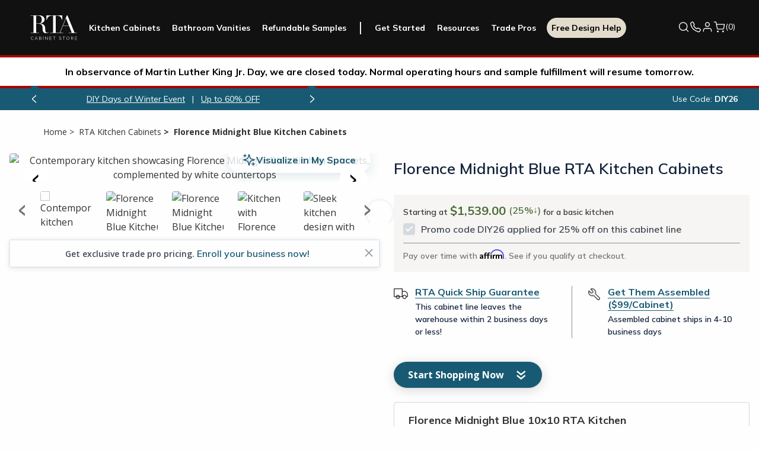

--- FILE ---
content_type: text/html; charset=utf-8
request_url: https://www.rtacabinetstore.com/RTA-Kitchen-Cabinets/midnight-blue
body_size: 66967
content:
<!DOCTYPE html><html lang=en dir=ltr><head><link rel=preconnect href=https://dev.visualwebsiteoptimizer.com><script id=vwoCode>window._vwo_code||function(){var u=945778,s=2.1,c=2e3,l="body",a="opacity:0 !important;filter:alpha(opacity=0) !important;background:none !important;transition:none !important;",o=!1,t=window,n=document,h=n.querySelector("#vwoCode"),f="vwo"+u+"_settings",i={},e,r;try{e=JSON.parse(localStorage.getItem("vwo"+u+"_config"));i=e&&typeof e=="object"?e:{}}catch(v){}r=i.stT==="session"?t.sessionStorage:t.localStorage;code={use_existing_jquery:function(){return typeof use_existing_jquery!="undefined"?use_existing_jquery:undefined},library_tolerance:function(){return typeof library_tolerance!="undefined"?library_tolerance:undefined},settings_tolerance:function(){return i.sT||c},hide_element_style:function(){return"{"+(i.hES||a)+"}"},hide_element:function(){return performance.getEntriesByName("first-contentful-paint")[0]?"":typeof i.hE=="string"?i.hE:l},getVersion:function(){return s},finish:function(t){if(!o){o=!0;var i=n.getElementById("_vis_opt_path_hides");i&&i.parentNode.removeChild(i);t&&((new Image).src="https://dev.visualwebsiteoptimizer.com/ee.gif?a="+u+t)}},finished:function(){return o},addScript:function(t){var i=n.createElement("script");i.type="text/javascript";t.src?i.src=t.src:i.text=t.text;n.getElementsByTagName("head")[0].appendChild(i)},load:function(i,u){var o=this.getSettings(),s=n.createElement("script"),h=this,e;u=u||{};o?(s.textContent=o,n.getElementsByTagName("head")[0].appendChild(s),(!t.VWO||VWO.caE)&&(r.removeItem(f),h.load(i))):(e=new XMLHttpRequest,e.open("GET",i,!0),e.withCredentials=!u.dSC,e.responseType=u.responseType||"text",e.onload=function(){if(u.onloadCb)return u.onloadCb(e,i);e.status===200||e.status===304?_vwo_code.addScript({text:e.responseText}):_vwo_code.finish("&e=loading_failure:"+i)},e.onerror=function(){if(u.onerrorCb)return u.onerrorCb(i);_vwo_code.finish("&e=loading_failure:"+i)},e.send())},getSettings:function(){try{var n=r.getItem(f);if(!n)return;if(n=JSON.parse(n),Date.now()>n.e){r.removeItem(f);return}return n.s}catch(n){return}},init:function(){var c,i,e,a,o;if(!(n.URL.indexOf("vwo_disable")>-1)){if(c=this.settings_tolerance(),t._vwo_settings_timer=setTimeout(function(){_vwo_code.finish();r.removeItem(f)},c),this.hide_element()!=="body"){i=n.createElement("style");var l=this.hide_element(),e=l?l+this.hide_element_style():"",v=n.getElementsByTagName("head")[0];i.setAttribute("id","_vis_opt_path_hides");h&&i.setAttribute("nonce",h.nonce);i.setAttribute("type","text/css");i.styleSheet?i.styleSheet.cssText=e:i.appendChild(n.createTextNode(e));v.appendChild(i)}else i=n.getElementsByTagName("head")[0],e=n.createElement("div"),e.style.cssText="z-index: 2147483647 !important;position: fixed !important;left: 0 !important;top: 0 !important;width: 100% !important;height: 100% !important;background: white !important;",e.setAttribute("id","_vis_opt_path_hides"),e.classList.add("_vis_hide_layer"),i.parentNode.insertBefore(e,i.nextSibling);a=window._vis_opt_url||n.URL;o="https://dev.visualwebsiteoptimizer.com/j.php?a="+u+"&u="+encodeURIComponent(a)+"&vn="+s;t.location.search.indexOf("_vwo_xhr")!==-1?this.addScript({src:o}):this.load(o+"&x=true")}}};t._vwo_code=code;code.init()}()</script><script>window.dataLayer=window.dataLayer||[];dataLayer.push({authEmail:"",customerID:"15215244",customerSessId:"b834dcab-fd6c-44ad-bb4d-1a0c50c31bd8",hashEm:"",hashEmSha256:"",hashPhSha256:"",hashIdSha256:"FE2AF356F19399CA3C21A4CF316CD3176FD3A731612A949EB5338DB9A1AEAD57"})</script><script>(function(n,t,i,r,u,f,e){u.ire_o=i;u[i]=u[i]||function(){(u[i].a=u[i].a||[]).push(arguments)};f=r.createElement(t);e=r.getElementsByTagName(t)[0];f.async=1;f.src=n;e.parentNode.insertBefore(f,e)})("https://utt.impactcdn.com/A5635829-91fb-4f2f-b7ec-22cba84eb8c81.js","script","ire",document,window)</script><script>window.recaptchaSiteKey="6LefrEMpAAAAAAAPfHq5EFD2aghvjMJUb3jEvgSe=="</script><style>a[href*="Visualizer"]{display:none !important}</style><meta property=og:type content=product><meta property=og:title content="Florence Midnight Blue Kitchen Cabinets"><meta property=og:description content="Our Midnight Blue Shaker cabinet line will make your kitchen appear bigger, seem cooler and feel more relaxing. Blue Shaker has..."><meta property=og:image content=https://rtacabinetstore.blob.core.windows.net/store/0051945_florence-midnight-blue-kitchen-cabinets.webp><meta property=og:image:url content=https://rtacabinetstore.blob.core.windows.net/store/0051945_florence-midnight-blue-kitchen-cabinets.webp><meta property=og:url content=https://www.rtacabinetstore.com/RTA-Kitchen-Cabinets/midnight-blue><meta property=og:site_name content=""><meta property=twitter:card content=summary><meta property=twitter:site content=""><meta property=twitter:title content="Florence Midnight Blue Kitchen Cabinets"><meta property=twitter:description content="Our Midnight Blue Shaker cabinet line will make your kitchen appear bigger, seem cooler and feel more relaxing. Blue Shaker has..."><meta property=twitter:image content=https://rtacabinetstore.blob.core.windows.net/store/0051945_florence-midnight-blue-kitchen-cabinets.webp><meta property=twitter:url content=https://www.rtacabinetstore.com/RTA-Kitchen-Cabinets/midnight-blue><script asp-exclude-from-bundle=true asp-location=None>window.dataLayer=window.dataLayer||[];dataLayer.push({productModel:"BM-10X10",productTitle:"Florence Midnight Blue Kitchen Cabinets",productValue:"1154.25",productCategory:"Kitchen Cabinets",productImage:"https://rtacabinetstore.blob.core.windows.net/store/0051946_florence-midnight-blue-kitchen-cabinets.webp"});dataLayer.push({ecommerce:{detail:{products:[{name:"Florence Midnight Blue",id:"BM-10X10"}]}}})</script><link rel=preload as=image href="https://www.rtacabinetstore.com/cdn-cgi/image/width=480,format=webp/https://rtacabinetstore.blob.core.windows.net/store/0051946_florence-midnight-blue-kitchen-cabinets.webp?v=108" media="(max-width: 480px)"><link rel=preload as=image href="https://www.rtacabinetstore.com/cdn-cgi/image/width=704,format=webp/https://rtacabinetstore.blob.core.windows.net/store/0051946_florence-midnight-blue-kitchen-cabinets.webp?v=108" media="(min-width: 481px)"><title>Florence Midnight Blue Kitchen Cabinets | RTA Cabinet Store</title><meta charset=UTF-8><meta name=description content="Our Midnight Blue Shaker cabinet line will make your kitchen appear bigger, seem cooler and feel more relaxing. Blue Shaker has..."><meta name=keywords content=""><meta name=viewport content="width=device-width, initial-scale=1"><link rel=stylesheet href="/Themes/RTA/Content/styles/vendor.css?v=MZDrpMtOujU2frzrx1Kv5CCTcno"><link rel=stylesheet href="/Themes/RTA/Content/styles/theme.css?v=yfNIi43ijhb5tr7gCDRlSDtKWJs"><link rel=stylesheet href="/lib_npm/magnific-popup/magnific-popup.css?v=AEckdZEPopf1qhQdr-KFqBZOOP8"><link rel=stylesheet href="/Themes/RTA/Content/custom-css/pdp-popup--custom.css?v=vd_0LFhuza-qaDhqgqC7OZ2JMz8"><link rel=stylesheet href="/lib/dropzone/dropzone.min.css?v=yzrVRQJ8Nlbrl1uowwE8hHNmY6w"><link rel=stylesheet href="/Themes/RTA/Content/custom-css/HardwareForm.css?v=5TRH46glGhcg2pKx2gXfBZw9Peo"><link rel=stylesheet href="/Themes/RTA/Content/styles/new-theme.css?v=I9Vso80io4HUdVnXRy8Eie2leog"><link rel=stylesheet href="/Themes/RTA/Content/custom-css/FlyoutHardwareForm.css?v=EArMuEkSPsgLtmXg1qSFtLjTkrA"><link rel=stylesheet href=https://cdnjs.cloudflare.com/ajax/libs/jquery-modal/0.9.1/jquery.modal.min.css><link rel=canonical href="https://www.rtacabinetstore.com/RTA-Kitchen-Cabinets/midnight-blue/"><link rel="shortcut icon" href=/favicon.ico><script>(function(n,t,i,r,u){n[r]=n[r]||[];n[r].push({"gtm.start":(new Date).getTime(),event:"gtm.js"});var e=t.getElementsByTagName(i)[0],f=t.createElement(i),o=r!="dataLayer"?"&l="+r:"";f.async=!0;f.src="https://www.googletagmanager.com/gtm.js?id="+u+o;e.parentNode.insertBefore(f,e)})(window,document,"script","dataLayer","GTM-N8LZW44N")</script><script>(function(n,t,i,r,u,f,e,o){var s={ak:"973985644",cl:"1DMACKKy4n8Q7K630AM"};n[i]=n[i]||function(){(n[i].q=n[i].q||[]).push(arguments)};n[u]||(n[u]=s.ak);e=t.createElement(f);e.async=1;e.src="//www.gstatic.com/wcm/loader.js";o=t.getElementsByTagName(f)[0];o.parentNode.insertBefore(e,o);n[r]=function(t,r,u){n[i](2,t,s,r,null,new Date,u)};n[r]()})(window,document,"_googWcmImpl","_googWcmGet","_googWcmAk","script")</script><body data-anon=1><noscript><iframe src="https://www.googletagmanager.com/ns.html?id=GTM-N8LZW44N" height=0 width=0 style=display:none;visibility:hidden></iframe></noscript><script>ire("identify",{customerId:"15215244",customerEmail:"",customProfileId:"b834dcab-fd6c-44ad-bb4d-1a0c50c31bd8"})</script><input name=__RequestVerificationToken type=hidden value=CfDJ8OntKaLgbk5OrXo7r3MPYQXUl4hOt_B2L7luM0jk7eGzhfM4BC4Xx02ue3iYz_yXwO5wz_1dajfE8mviNYt3MlnUdphDzZ_iLLLgI2vsGjpdIWeWmp37Ew7SFpNoN_AxvJmiPz9zxwxHttUjP6xEH0U><div class=ajax-loading-block-window style=display:none></div><div id=dialog-notifications-success title=Notification style=display:none></div><div id=dialog-notifications-error title=Error style=display:none></div><div id=dialog-notifications-warning title=Warning style=display:none></div><div id=bar-notification class=bar-notification-container data-close=Close style=display:none></div><div class=body-space></div><style>.systemMessage{padding:12px;line-height:1.5em;color:#000;border-top:4px solid #a00;border-bottom:4px solid #a00;background-color:#fff}</style><div id=system-notification class="bar-notification-container center text-center" style=display:block;opacity:1;visibility:visible><div class="bar-notification systemMessage"><strong> In observance of Martin Luther King Jr. Day, we are closed today. Normal operating hours and sample fulfillment will resume tomorrow.</strong></div></div><style>@media screen and (max-width:76.5em){.header .mobile-nav-popout .primary-nav .rta-icon-nav-hardware{content:url(/Themes/RTA/Content/images/hardwareimage.png)}.header .bottombar .logo svg{margin:0}.header .bottombar{display:flex;align-items:center;justify-content:center;gap:75px;margin:0 !important;padding-right:.625rem !important;padding-left:.625rem !important}.quote-info p,.quote-purchase-info p{font-size:14px !important}.cart-main-title{margin-bottom:10px}.cart-item-assemled-detail{display:block !important}.leave-quote-button{display:block !important}.leave-quote-button button{width:100% !important;margin-bottom:20px !important}}.search-menu-mobile{display:block !important}.kitchen-visualizer{background:transparent}</style><style>.bottombar.variation{display:none}</style><header><div id=header-flyout-cart><style>.flyoutcollapsible .flyoutcollapsible-toggle{display:none}.flyoutcollapsible .child-wrapper{display:none;transition:all .3s ease}.flyoutcollapsible .flyoutcollapsible-toggle:checked+label+.child-wrapper{display:block}.flyoutcollapsible label{display:block}.global-cart .global-cart-item .item-included.flyoutcollapsible h2:after{content:"V";position:relative;right:0;top:2px;transform:scale(1.5,1) !important;transition:transform .3s ease;float:right;font-weight:700;font-size:12px}.global-cart .global-cart-item .item-included.flyoutcollapsible:not(.flyoutcollapsed) h2:after{transform:scale(1.5,-1) !important}.global-cart .global-cart-item .item-included.flyoutcollapsible.flyoutcollapsed h2:after{transform:scale(1.5,1) !important}.groupproduct-cart-quantity{pointer-events:none;background-color:#f6f5f3}.groupproduct-cart-quantity .global-cart-quantity{background-color:#f6f5f3}.item-stock{font-size:clamp(11px,1.2vw,14px);font-weight:700;color:#704434;margin:10px 0 0 0}</style><aside id=flyout-cart class="flyout-cart global-cart"><button class=global-cart-close id=sidecartclose title="Close Shopping Cart"> <img loading=lazy src=/Themes/RTA/Content/images/close-new.png width=20 height=20 alt=close> </button><h2>Shopping Cart</h2><div class="global-cart-items empty"><div class=global-cart-empty><img loading=lazy src=/Themes/RTA/Content/images/empty-cabinet.svg width=100 height=88 alt=""><h2>Nothing is in your cart …</h2><a href="/RTA-Kitchen-Cabinets/">Shop RTA Cabinets</a></div></div></aside><div class=global-cart-overlay></div><aside class="assembled-info-cart popup-new"><div class=inner><p>We will assemble your cabinets for $99 per cabinet. Assembled cabinets will ship out within 4-10 business days. Orders on assembled cabinets are final. <br><br> Select “Assemble My Cabinets” in cart.</div></aside></div><div id=header-hardwareflyout-cart style=display:none><div class=global-cart-overlay></div><aside id=flyout-cart class="flyout-cart global-cart"><div style=display:flex;background:#fff;justify-content:space-between><h3 class="hardwarelabel hardwarelabelmobile">Add Cabinet Hardware</h3><h5><a id=backtocart onclick="return flyoutCartHardwareProducts.hardwaretoflyout()" class="event-track flyoutback-button">Back to Cart</a></h5><button class="global-cart-close closehardwarecart" onclick="return flyoutCartHardwareProducts.hardwaretoflyout()" id=sidecartclose title="Close Shopping Cart"> <img loading=lazy src=/Themes/RTA/Content/images/close-new.png width=20 height=20 alt=close> </button></div><form id=hardware_selection><div class="hardware flyouthardware--mini" id=hardwareMiniform><input id=flyoutselectedcolorname hidden> <input id=flyoutselectedtype hidden><h3 class=hardwarelabeldesktop>Add Cabinet Hardware</h3><p class=flyouthardware__progress><b class=flyouthardware__bar style=width:0%></b> <span class=flyouthardware__middle></span><div id=hardware_step1 class="hardware__step hardware__step--1"><p class=question><span>Do you prefer knobs or pulls?</span><div class=flyoutselection-options><div class="option knobs flyouthardware_knobs"><span class=knob></span> <span>Knobs</span></div><div class="option pulls flyouthardware_pulls"><span class=pull></span> <span>Pulls</span></div></div><div class=nav-buttons><p class=flyoutback-button id=firstflyoutbackstep><span>Back</span></div><div class=hardwareexplore><p>Do you want both knobs and pulls?<p class=hardwareexplorecabinet><a href="/cabinet-hardware/" class=hardwareexplore-link>Explore All Cabinet Hardware</a></div></div><div id=hardware_step2 class="hardware__step hardware__step--2" hidden><p class=question><span>Which finish do you like the most?</span><div class=flyoutcolor-options-wrapper><div class=flyoutcolor-options><div class=flyoutcoloroption><span data-option-name="" class=flyoutselectedcolor></span> <span class=flyoutcolor-option-text></span></div></div><div class=nav-buttons><p class=flyoutback-button><span>Back</span></div></div></div><div id=hardware_step3 class="hardware__step hardware__step--3" hidden><p class=question><span>Which style catches your eye?</span><div class=flyoutstyle-options><div class=flyoutstyleoption data-productid=""><a class="img-wrapper lazyloaded"> <span> <img id=productImage_54183 alt="Bar Pull" src="" width=256 height=430> </span> </a></div></div><div class=nav-buttons><p class=flyoutback-button><span>Back</span></div></div><div id=hardware_step4 class="hardware__step hardware__step--4" hidden><p class="step-header recommendation-header"><span>Here is our recommendation</span><p class=recommendation-header-question><span> We’ve calculated the number of hardware pieces you need based on the cabinet doors and drawers in your cart. </span><div class="product-detail-page flyoutproduct-detail-page"><section class=products-pdp><div class=container><div class="category test product-options flyoutproduct-options"></div></div></section></div><span class="explorenote hide"><strong>Important:</strong> Please double check our suggested quantity to ensure accuracy.<br></span><div class=hardwareexplore-buttons><button id=gotocart onclick="return flyoutCartHardwareProducts.hardwaretoflyout()" class="button quick-cart-view quick-cart-view-mobile global-cart-activate event-track hide" style=width:100%;border-radius:27px> Go To Cart <span class="fa fa-shopping-cart global-cart-activate noredir"></span> <span class=cart-qty-count-wrap>(<span class=cart-qty-count></span>)</span> </button> <a class=hardwareexplore-button href="/Cabinet-Hardware/"><span>Explore Other Options</span></a></div></div></div></form></aside></div><div class=header><div class="grid-container full header-container"><div class="grid-x grid-padding-x"><div class=cell><div class=nav-new><div class=bottombar><a class="fa fa-bars mobile-menu-toggle" title="Show Menu" aria-label="Show Menu"></a><ul class=mobile-quick-actions><li><a href=tel:1-800-580-5535 class="text-decoration-none ml3" title="Phone Number 800.580.5535"> <svg width=22 height=23 viewBox="0 0 24 25" fill=none xmlns=http://www.w3.org/2000/svg><path d="M2.38927 4.70424C2.23308 4.83701 2.11707 5.00938 2.05392 5.20249C1.99078 5.39561 1.98293 5.60204 2.03123 5.79924C2.48752 7.64282 3.46268 13.245 7.71554 17.0464C12.202 21.0579 16.4127 21.9565 17.8936 22.4343C18.0916 22.4984 18.3021 22.5159 18.5083 22.4855C18.7144 22.4551 18.9105 22.3776 19.0805 22.2593C19.6989 21.8336 20.2499 21.3207 20.7157 20.7372C21.0578 20.2986 21.589 19.3536 21.8161 18.9457C22.0006 18.6162 22.0485 18.2295 21.9497 17.8662C21.8508 17.5029 21.6129 17.1911 21.2856 16.9957L18.01 15.0321C17.7631 14.8843 17.4835 14.797 17.1949 14.7778C16.9064 14.7585 16.6173 14.8078 16.3523 14.9214L14.629 16.0436C14.4793 16.1081 14.3149 16.1324 14.1525 16.1141C13.9901 16.0958 13.8356 16.0355 13.7048 15.9393C12.9494 15.3836 11.6817 14.5514 10.7895 13.5686C9.95259 12.6507 8.84062 11.1428 8.40398 10.5171C8.3094 10.3802 8.25479 10.2205 8.24606 10.0553C8.23734 9.89013 8.27484 9.72574 8.35449 9.57997L9.27216 8.16496C9.38549 7.9288 9.43812 7.66897 9.42543 7.40821C9.41274 7.14746 9.33513 6.89373 9.19939 6.66924L7.16683 3.29852C7.04312 3.0933 6.87496 2.91729 6.67427 2.78292C6.47357 2.64856 6.24524 2.55913 6.00544 2.52097C5.76564 2.48281 5.52022 2.49685 5.28655 2.56209C5.05289 2.62733 4.83669 2.74218 4.65325 2.89851L2.38927 4.70424Z" stroke=white stroke-width=1.6 stroke-miterlimit=10 /></svg> </a><li id=topcartlink2><a href=/cart id=cartlink class="nav-cart global-cart-activate noredir"> <svg width=22 height=23 viewBox="0 0 24 25" fill=none xmlns=http://www.w3.org/2000/svg><path d="M9.14281 22.5C9.6688 22.5 10.0952 22.0736 10.0952 21.5476C10.0952 21.0216 9.6688 20.5952 9.14281 20.5952C8.61683 20.5952 8.19043 21.0216 8.19043 21.5476C8.19043 22.0736 8.61683 22.5 9.14281 22.5Z" fill=white stroke=white stroke-width=1.6 stroke-linecap=round stroke-linejoin=round /><path d="M19.6194 22.5C20.1454 22.5 20.5718 22.0736 20.5718 21.5476C20.5718 21.0216 20.1454 20.5952 19.6194 20.5952C19.0934 20.5952 18.667 21.0216 18.667 21.5476C18.667 22.0736 19.0934 22.5 19.6194 22.5Z" fill=white stroke=white stroke-width=1.6 stroke-linecap=round stroke-linejoin=round /><path d="M1.52393 2.5H5.33345L7.88583 15.2524C7.97292 15.6909 8.21146 16.0847 8.55968 16.365C8.90791 16.6454 9.34364 16.7943 9.79059 16.7857H19.0477C19.4947 16.7943 19.9304 16.6454 20.2786 16.365C20.6269 16.0847 20.8654 15.6909 20.9525 15.2524L22.4763 7.2619H6.28583" stroke=white stroke-width=1.6 stroke-linecap=round stroke-linejoin=round /></svg> </a></ul><a href="/" class=logo> <svg class=main-logo width=126 height=76><title>RTA Logo</title><use xlink:href=#rta-logo></use></svg> </a><div class=mobile-nav-popout id=mnav><ul class="topbar wg750-hide"><li><a href=#closenav class=close title="Close Menu" aria-label="Close Menu"> <i class=rta-icon-nav-close></i> </a><li class=search><a href=/search class="noredir searchMediumBtnMobile"><i class=rta-icon-nav-search></i>Search</a></ul><form method=GET class="searchMediumFormMobile search-mobile hide-for-large" action=/search><div class=search-back><i class=rta-icon-nav-search-back></i></div><input name=q type=search placeholder="" aria-label="Search Website"><ul class=autocomplete-datalist><li><a href="/RTA-Kitchen-Cabinets/?specs=7779">White RTA Cabinets</a><li><a href="/RTA-Kitchen-Cabinets/?specs=7780">Grey RTA Cabinets</a><li><a href="/offers/contractor/">Trade Pro Discounts</a><li><a href="/RTA-Kitchen-Cabinets/midnight-blue/"> Midnight Blue Shaker </a><li><a href="/sample-doors/">Cabinet Door Samples</a></ul></form><div class=primary-nav><ul class=nav-links><li class=has-dropdown><a href="/RTA-Kitchen-Cabinets/" class=mob-nav-kitchen>Kitchen Cabinets</a><div class="dropdown-menu mobile-dropdown-menu"><div class=dropdown-content><div class=mobile-back-button style=display:none><span class=back-arrow></span>Back to Main Menu</div><div class=dropdown-section><h5>Products</h5><div class=nav-child-menu><a href="/RTA-Kitchen-Cabinets/">RTA Kitchen Cabinets</a> <a href="/RTA-Kitchen-Cabinets/assembled/">Assembled Kitchen Cabinets</a> <a href="/RTA-Kitchen-Cabinets/quick-ship/">Quick Ship Kitchen Cabinets</a> <a href="/Cabinet-Hardware/">Cabinet Hardware</a> <a href=/range-hoods-and-vents>Hoods</a></div></div><div class=dropdown-section><h5>Services</h5><div class=nav-child-menu><a href="/assets/html/free-kitchen-design/">Free Design Help</a> <a href=/assets/html/kitchen-measurement-help>Kitchen Measurement Help</a> <a href=/assets/html/plan/intro>Kitchen Design Tool</a> <a href=/kitchen-visualizer class=kitchen-visualizer>Kitchen Visualizer</a> <a href="/resources/interactive-assembly/">BILT® Assembly Instructions</a></div></div><div class="dropdown-section nav-child-menu"><a href="/sample-doors/"> <img loading=lazy width=160 height=120 src=/Themes/RTA/Content/images/header-sample-door.png alt="Sample Door"> Refundable Samples &rarr; </a></div></div></div><li class=has-dropdown><a href="/RTA-Bathroom-Vanities/" class=mob-nav-bathroom>Bathroom Vanities</a><div class="dropdown-menu mobile-dropdown-menu"><div class=dropdown-content><div class=mobile-back-button style=display:none><span class=back-arrow></span>Back to Main Menu</div><div class=dropdown-section><h5>Products</h5><div class=nav-child-menu><a href="/RTA-Bathroom-Vanities/">Bathroom Vanities & Cabinets</a> <a href="/RTA-Bathroom-Vanities/base-cabinet-sets/">Vanity Base Cabinet Sets</a> <a href="/Cabinet-Hardware/">Cabinet Hardware</a></div></div><div class=dropdown-section><h5>Services</h5><div class=nav-child-menu><a href="/assets/html/free-bathroom-design/">Free Bathroom Design Help</a> <a href="/resources/interactive-assembly/">BILT® Assembly Instructions</a></div></div><div class="dropdown-section nav-child-menu"><a href="/sample-doors/"> <img loading=lazy width=160 height=120 src=/Themes/RTA/Content/images/header-sample-door.png alt="Sample Door"> Refundable Samples &rarr; </a></div></div></div><li class="hide-for-small nav-samples"><a href="/sample-doors/" class=mob-nav-refundable-samples>Refundable Samples</a><li class=has-dropdown><a class=mob-nav-cabinet-started>Get Started</a><div class="dropdown-menu mobile-dropdown-menu"><div class=dropdown-content><div class=mobile-back-button style=display:none><span class=back-arrow></span>Back to Main Menu</div><div class=dropdown-section><div class=nav-child-menu><a href="/assets/html/free-kitchen-design/">Free Design Help</a> <a href=/assets/html/kitchen-measurement-help>Kitchen Measurement Help</a> <a href=/assets/html/plan/intro>Kitchen Design Tool</a> <a href=/kitchen-visualizer class=kitchen-visualizer>Kitchen Visualizer</a> <a href="/resources/interactive-assembly/">BILT® Assembly Instructions</a></div></div><div class="dropdown-section nav-child-menu"><a href="/sample-doors/"> <img loading=lazy width=160 height=120 src=/Themes/RTA/Content/images/header-sample-door.png alt="Sample Door"> Refundable Samples &rarr; </a></div></div></div><li class=single-has-dropdown><a href="/assets/html/free-kitchen-design/" class="mob-nav-cabinet-FreeDesign hide-for-large">Free Design Help</a><li class="nav-rcs hide-for-large single-has-dropdown"><a class=mob-nav-refundable-cabinet-samples href="/sample-doors/"> <span>Refundable Sample</span> <label class=badge-free-shipping>+ FREE Shipping</label> </a><li class="has-dropdown hide-for-small"><a href="/resources/" class=mob-nav-resources>Resources</a><div class="dropdown-menu mobile-dropdown-menu"><div class=dropdown-content><div class=mobile-back-button style=display:none><span class=back-arrow></span>Back to Main Menu</div><div class=dropdown-section><div class=nav-child-menu><a href="/resources/interactive-assembly/">BILT® Assembly Instructions</a> <a href="/resources/assembly/">General Assembly Videos</a> <a href=/resources/#faqs>FAQs</a> <a href="/blog/">Blogs</a> <a href=/assets/html/plan/intro>Kitchen Design Tool</a> <a href=/kitchen-visualizer class=kitchen-visualizer>Kitchen Visualizer</a> <a href="/why-rta-cabinet-store/">Why RTA Cabinet Store</a> <a href="/assets/html/financing/">Financing</a> <a href="/lowest-price-guarantee/">Pricing</a></div></div><div class="dropdown-section nav-child-menu"><a href="/sample-doors/"> <img loading=lazy width=160 height=120 src=/Themes/RTA/Content/images/header-sample-door.png alt="Sample Door"> Refundable Samples &rarr; </a></div></div></div><li class=single-has-dropdown><a href="/offers/contractor/" class=mob-nav-tradePro>Trade Pros</a><li class=nav-fdh><a href="/assets/html/free-kitchen-design/" class=main-nav-free-design>Free Design Help</a><li class="has-dropdown hide-for-large"><a href="/resources/" class=mob-nav-resources>Resources</a><div class="dropdown-menu mobile-dropdown-menu"><div class=dropdown-content><div class=mobile-back-button style=display:none><span class=back-arrow></span>Back to Main Menu</div><div class=dropdown-section><div class=nav-child-menu><a href="/resources/interactive-assembly/">BILT® Assembly Instructions</a> <a href="/resources/assembly/">General Assembly Videos</a> <a href=/resources/#faqs>FAQs</a> <a href="/blog/">Blogs</a> <a href=/assets/html/plan/intro>Kitchen Design Tool</a> <a href=/kitchen-visualizer class=kitchen-visualizer>Kitchen Visualizer</a> <a href="/why-rta-cabinet-store/">Why RTA Cabinet Store</a> <a href="/assets/html/financing/">Financing</a> <a href="/lowest-price-guarantee/">Pricing</a></div></div><div class="dropdown-section nav-child-menu"><a href="/sample-doors/"> <img loading=lazy width=160 height=120 src=/Themes/RTA/Content/images/header-sample-door.png alt="Sample Door"> Refundable Samples &rarr; </a></div></div></div></ul><ul class="hide-for-large mob-bottom-nav"><li class=mob-Account><a href=/customer/info><div class=mob-Account-link-wrapper><div class=custom-sv><svg width=22 height=23 viewBox="0 0 24 25" fill=none xmlns=http://www.w3.org/2000/svg><path class=svg-path d="M20 21.5V19.5C20 18.4391 19.5786 17.4217 18.8284 16.6716C18.0783 15.9214 17.0609 15.5 16 15.5H8C6.93913 15.5 5.92172 15.9214 5.17157 16.6716C4.42143 17.4217 4 18.4391 4 19.5V21.5" stroke=white stroke-width=1.6 stroke-linecap=round stroke-linejoin=round /><path class=svg-path d="M12 11.5C14.2091 11.5 16 9.70914 16 7.5C16 5.29086 14.2091 3.5 12 3.5C9.79086 3.5 8 5.29086 8 7.5C8 9.70914 9.79086 11.5 12 11.5Z" stroke=white stroke-width=1.6 stroke-linecap=round stroke-linejoin=round /></svg></div><span class=custom-text>Account</span></div></a></ul></div></div><ul class="mini-header_toolbox mob-bottom-nav"><li class="search wg750-show show-for-large searchMedium"><a href="javascript:void 0" class="noredir searchMediumBtn productSearchButton"> <svg width=22 height=23 viewBox="0 0 24 25" fill=none xmlns=http://www.w3.org/2000/svg><path d="M11 19.5C15.4183 19.5 19 15.9183 19 11.5C19 7.08172 15.4183 3.5 11 3.5C6.58172 3.5 3 7.08172 3 11.5C3 15.9183 6.58172 19.5 11 19.5Z" stroke=white stroke-width=1.6 stroke-linecap=round stroke-linejoin=round /><path d="M21.0002 21.5002L16.7002 17.2002" stroke=white stroke-width=1.6 stroke-linecap=round stroke-linejoin=round /></svg> </a><form action=/search class="searchMediumForm productSearchForm" method=GET><input name=q type=search aria-label="Search Website"> <button type=submit title=Submit> <svg width=22 height=22 viewBox="0 0 24 24" fill=none xmlns=http://www.w3.org/2000/svg><path d="M11 19C15.4183 19 19 15.4183 19 11C19 6.58172 15.4183 3 11 3C6.58172 3 3 6.58172 3 11C3 15.4183 6.58172 19 11 19Z" stroke=#85929C stroke-width=1.6 stroke-linecap=round stroke-linejoin=round /><path d="M21.0002 21.0002L16.7002 16.7002" stroke=#85929C stroke-width=1.6 stroke-linecap=round stroke-linejoin=round /></svg> </button></form><li class="hide-for-small has-dropdown"><a class=phone-number-popup> <svg width=22 height=23 viewBox="0 0 24 25" fill=none xmlns=http://www.w3.org/2000/svg><path d="M2.38927 4.70424C2.23308 4.83701 2.11707 5.00938 2.05392 5.20249C1.99078 5.39561 1.98293 5.60204 2.03123 5.79924C2.48752 7.64282 3.46268 13.245 7.71554 17.0464C12.202 21.0579 16.4127 21.9565 17.8936 22.4343C18.0916 22.4984 18.3021 22.5159 18.5083 22.4855C18.7144 22.4551 18.9105 22.3776 19.0805 22.2593C19.6989 21.8336 20.2499 21.3207 20.7157 20.7372C21.0578 20.2986 21.589 19.3536 21.8161 18.9457C22.0006 18.6162 22.0485 18.2295 21.9497 17.8662C21.8508 17.5029 21.6129 17.1911 21.2856 16.9957L18.01 15.0321C17.7631 14.8843 17.4835 14.797 17.1949 14.7778C16.9064 14.7585 16.6173 14.8078 16.3523 14.9214L14.629 16.0436C14.4793 16.1081 14.3149 16.1324 14.1525 16.1141C13.9901 16.0958 13.8356 16.0355 13.7048 15.9393C12.9494 15.3836 11.6817 14.5514 10.7895 13.5686C9.95259 12.6507 8.84062 11.1428 8.40398 10.5171C8.3094 10.3802 8.25479 10.2205 8.24606 10.0553C8.23734 9.89013 8.27484 9.72574 8.35449 9.57997L9.27216 8.16496C9.38549 7.9288 9.43812 7.66897 9.42543 7.40821C9.41274 7.14746 9.33513 6.89373 9.19939 6.66924L7.16683 3.29852C7.04312 3.0933 6.87496 2.91729 6.67427 2.78292C6.47357 2.64856 6.24524 2.55913 6.00544 2.52097C5.76564 2.48281 5.52022 2.49685 5.28655 2.56209C5.05289 2.62733 4.83669 2.74218 4.65325 2.89851L2.38927 4.70424Z" stroke=white stroke-width=1.6 stroke-miterlimit=10 /></svg> </a><div class="phone-number-info popup dropdown-menu mobile-dropdown-menu"><div class=inner><p class=info-number>800-580-5535<p class=info-sub-text>Mon - Sat: 8 am - 8 pm ET<p class=info-sub-text>Sun: 10 am - 6 pm ET</div></div><li><a href=/customer/info> <svg width=22 height=23 viewBox="0 0 24 25" fill=none xmlns=http://www.w3.org/2000/svg><path d="M20 21.5V19.5C20 18.4391 19.5786 17.4217 18.8284 16.6716C18.0783 15.9214 17.0609 15.5 16 15.5H8C6.93913 15.5 5.92172 15.9214 5.17157 16.6716C4.42143 17.4217 4 18.4391 4 19.5V21.5" stroke=white stroke-width=1.6 stroke-linecap=round stroke-linejoin=round /><path d="M12 11.5C14.2091 11.5 16 9.70914 16 7.5C16 5.29086 14.2091 3.5 12 3.5C9.79086 3.5 8 5.29086 8 7.5C8 9.70914 9.79086 11.5 12 11.5Z" stroke=white stroke-width=1.6 stroke-linecap=round stroke-linejoin=round /></svg> </a><li id=topcartlink2><a href=/cart id=cartlink class="nav-cart global-cart-activate noredir"> <svg width=22 height=23 viewBox="0 0 24 25" fill=none xmlns=http://www.w3.org/2000/svg><path d="M9.14281 22.5C9.6688 22.5 10.0952 22.0736 10.0952 21.5476C10.0952 21.0216 9.6688 20.5952 9.14281 20.5952C8.61683 20.5952 8.19043 21.0216 8.19043 21.5476C8.19043 22.0736 8.61683 22.5 9.14281 22.5Z" fill=white stroke=white stroke-width=1.6 stroke-linecap=round stroke-linejoin=round /><path d="M19.6194 22.5C20.1454 22.5 20.5718 22.0736 20.5718 21.5476C20.5718 21.0216 20.1454 20.5952 19.6194 20.5952C19.0934 20.5952 18.667 21.0216 18.667 21.5476C18.667 22.0736 19.0934 22.5 19.6194 22.5Z" fill=white stroke=white stroke-width=1.6 stroke-linecap=round stroke-linejoin=round /><path d="M1.52393 2.5H5.33345L7.88583 15.2524C7.97292 15.6909 8.21146 16.0847 8.55968 16.365C8.90791 16.6454 9.34364 16.7943 9.79059 16.7857H19.0477C19.4947 16.7943 19.9304 16.6454 20.2786 16.365C20.6269 16.0847 20.8654 15.6909 20.9525 15.2524L22.4763 7.2619H6.28583" stroke=white stroke-width=1.6 stroke-linecap=round stroke-linejoin=round /></svg> <span class=cart-qty>(0)</span> </a></ul></div><div class="primary-mobile-nav large-for-medium original"><ul><li><a href="/assets/html/free-kitchen-design/">Free Kitchen Design</a><li><a href="/sample-doors/">Refundable Samples</a></ul></div></div><script>document.querySelector(".mobile-menu-toggle")?.addEventListener("click",()=>{document.querySelector(".mobile-nav-popout")?.classList.add("open")});document.querySelector(".topbar .close")?.addEventListener("click",()=>{document.querySelector(".mobile-nav-popout")?.classList.remove("open")});window.matchMedia("(max-width: 76.5em)").matches&&(document.querySelectorAll(".dropdown-menu").forEach(n=>n.style.display="none"),document.querySelectorAll(".search-mobile").forEach(n=>n.style.display="none"),document.querySelectorAll(".mobile-back-button").forEach(n=>n.style.display="none"),document.querySelectorAll("li.has-dropdown").forEach(n=>{n.style.display="block",n.style.position=""}),document.querySelectorAll("li.single-has-dropdown").forEach(n=>n.style.display="block"))</script></div></div></div></div></header><div class=product-details-page><div id=nav-timer class="nav-timer no-timer nav-timer-new"><div><div><div class=announcements><span class=announcement><a href="/sale/">DIY Days of Winter Event</a><span class=divide>|</span><a href="/sale/">Up to 60% OFF</a></span><span class=announcement><strong>0% APR Financing</strong> | <a href="/assets/html/financing/">Learn More</a></span><span class=announcement><a href=/RTA-Kitchen-Cabinets/steel-green-shaker><strong>Introducing:</strong> <span>Steel Green Shaker!</span></a></span></div><div class=navsalecode><span class=nav-sale-code-left><span class=nom>Use </span>Code: <strong>DIY26</strong></span><a href="/sale/"> <span class=countdown-wrapper><span id=nav-salebanner class=countdown data-ends="2026-01-24 02:59:00"></span></span> <input id=salesheaderdiscountenddate type=hidden value="2026-01-24 02:59:00"> <input id=salesheaderdiscountstartdate type=hidden value="2026-01-17 03:00:00"> </a></div></div></div></div><div class=content><div id=loader style=position:fixed;text-align:center;height:100%;width:100%;top:0;right:0;left:0;z-index:9999999;background-color:#ffffff94;opacity:.8;display:none><img loading=lazy src=/Themes/RTA/Content/images/loading-new.gif id=imgUpdateProgress alternatetext="Loading ..." tooltip="Loading ..." style=padding:10px;position:fixed;top:45%;left:47%;Width:70px;Height:70px></div><input hidden id=submittype></div><style>input::-webkit-outer-spin-button,input::-webkit-inner-spin-button{-webkit-appearance:none;margin:0}input[type=button]{-moz-appearance:textfield}.product-detail-page .products-pdp .category .item input.button[type=button]{width:54%;padding-left:0;padding-right:0;line-height:10px;-webkit-transition:all .5s;transition:all .5s;display:inline-block;height:38px;border-radius:28px;vertical-align:middle;border:0;background:#185a73;text-decoration:none;text-align:center;padding:14px 0;font-weight:bold;font-size:14px;color:#fff;margin:0}.subselected{border:2px solid #69a4de !important;background-color:#e4edf6 !important}.button.start:hover{background-color:#459bac !important}.info-col.left .fixed{position:relative !important;top:0 !important;left:0 !important;width:auto !important}.product-detail-page .products-pdp .category{display:flex;flex-wrap:wrap}.product-detail-page .products-pdp .category .sample-door.item{float:none;top:0;width:calc(50% - 28px)}.product-detail-page .products-pdp .category .assembly-card.mobile{display:none}.product-detail-page .products-pdp .category .assembly-card{padding-top:0}.product-detail-page .products-pdp .category .assembly-card .item-info{position:absolute;bottom:2px;width:100%;padding:20px 8% 0 8%;margin-left:-24px;background:#fff}.product-detail-page .products-pdp .category .assembly-card .item-info h4{margin-bottom:8px;margin-top:-3px;overflow:visible;white-space:normal}.assembly-card p{font-size:14px}.product-detail-page .products-pdp .category .assembly-card .img-wrapper{border-bottom:0}.product-detail-page .products-pdp .category .assembly-card .img-wrapper img{height:390px;max-width:unset}section.description.detail.accords.collapsible{margin-top:15px}@media(max-width:60em){.product-detail-page .products-pdp .category .sample-door.item{width:calc(66% - 28px)}.product-detail-page .products-pdp .category .assembly-card{padding-bottom:98px}}@media(max-width:1130px){.product-detail-page .products-pdp .category .assembly-card{padding-bottom:116px}}@media(max-width:46.875em){.product-detail-page .products-pdp .category .sample-door.item{width:calc(50% - 24px)}.product-detail-page .products-pdp .category form.sample-door .img-wrapper{height:auto}}@media(max-width:600px){.product-detail-page .products-pdp .category .assembly-card{padding-bottom:0;overflow-x:hidden}.product-detail-page .products-pdp .category .assembly-card.desktop{display:none}.product-detail-page .products-pdp .category .assembly-card.mobile{display:inline-block}.product-detail-page .products-pdp .category .assembly-card .img-wrapper{float:none;width:114%;border:0;margin:-8px 0 0 -20px;border-radius:6px 6px 0 0;height:160px}.product-detail-page .products-pdp .category .assembly-card.mobile .img-wrapper img{display:block;height:184px;width:100%}.product-detail-page .products-pdp .category .assembly-card .item-info{position:static;margin:0;padding:20px 1% 0 1%}.product-detail-page .products-pdp .category .assembly-card .item-info h4{font-size:16px}.assembly-card p{font-size:12px}}@media(max-width:37.5em){.product-detail-page .products-pdp .category .sample-door.item{width:100%}.product-detail-page .products-pdp .category .sample-door.item .img-wrapper{width:32%;margin:0 2% 16px 0;padding-top:0}}@media screen and (max-width:47.9988em){ul.breadcrumb{margin:6px 0}.info-col.right h1{margin:0 0 28px 0}.product-detail-page .info-col.right .pricing{margin:0 0 24px 0}.product-detail-page .info-col.right .button.start{margin:0 0 10px 0}.pdp-filters .filter{padding-top:10px}.unlock-pricing-mobile{margin:10px -16px 0 -16px;padding:2px 0}.slick-dots{margin:32px 0 0}}@media(max-width:600px){.trade-pro-original{margin:20px 0 10px 0 !important}}@media(max-width:450px){.product-detail-page .accords.detail+.detail{margin-top:21px}}@media(max-width:390px){.product-detail-page .accords.detail+.detail{margin-top:16px}}@media screen and (max-width:37.5em){.pdp-filters .filter .mobile-filter-popup h3.filter-size-title{text-align:center !important}.filter-size-selections{align-items:center;height:87px;width:100%;display:flex;position:fixed;justify-content:space-between;gap:10px;bottom:0;padding:0 15px;background:#fff}.pdp-filter-clear{width:180px;height:44px;margin-bottom:1px !important}.pdp-filter-show{width:180px;height:44px;background:#185a73 !important;color:#fff;margin-bottom:1px !important}.pdp-filters .filter .mobile-filter-popup .filter-size{height:578px}.pdp-filters .filter .mobile-filter-popup .filter-subtype label,.pdp-filters .filter .mobile-filter-popup .filter-size fieldset label{color:#12223b}.pdp-filters .filter .mobile-filter-popup .filter-subtype label.checked{border:none !important;background-color:transparent !important;border-bottom:1px solid #d5dae0 !important}.pdp-filters .filter .mobile-filter-popup .filter-subtype label input,.pdp-filters .filter .mobile-filter-popup .filter-size fieldset label input{accent-color:#185a73}.pdp-filters .filter .mobile-filter-popup .filter-subtype{margin-left:15px;right:50px !important}.pdp-filters .filter .mobile-filter-popup .filter-subtype span.count{margin-right:10px}.pdp-filters .filter .mobile-filter-popup .filter-type .count-wrapper{display:inline-flex !important;align-items:center;justify-content:center;width:35px !important;height:35px;background-color:#fff;border-radius:50%;font-weight:bold;text-align:center !important;align-content:center;float:none !important;margin-right:50px !important}.filter-count{font-weight:700;font-size:14px;color:#12223b;margin-top:10px}.pdp-filters .filter .mobile-filter-popup .filter-type button.selected{color:#185a73;border:2px solid #69a4de;background:#e4effa;box-shadow:0 0 2px rgba(0,0,0,.2),0 2px 10px rgba(0,0,0,.1)}.pdp-filters .filter .mobile-filter-popup .filter-type span span.count{margin-top:9px}.pdp-filters .filter .mobile-filter-popup{height:auto !important}.header{z-index:999 !important}.count-wrapper{display:block}}.item-pdp-associated-stock{font-size:clamp(11px,1.2vw,14px);font-weight:700;color:#704434;margin:10px 0 0 0}</style><input hidden id=orignalproduct value=616> <input hidden id=productskudata value=FLMBLUESAMPLE> <input hidden id=clickcount value=0> <input hidden id=subtotalcount value=0> <input hidden id=selectedsubnames> <input hidden id=CabinateAllSubNames> <input hidden id=AssociatedOrignalCount value=231> <input hidden id=AssociatedBasicCount value=0><div class=product-detail-page itemscope itemtype=http://schema.org/Product><div class=container><div class=grid-container><div class="grid-x grid-padding-x"><div class=cell><div class=breadcrumb-wrap><ul itemscope itemtype=http://schema.org/BreadcrumbList class=breadcrumb><li itemprop=itemListElement itemscope itemtype=http://schema.org/ListItem><a href="/" itemprop="item name"> <span>Home</span> </a><meta itemprop=position content=1><li itemprop=itemListElement itemscope itemtype=http://schema.org/ListItem><a href=/RTA-Kitchen-Cabinets itemprop="item name"> RTA Kitchen Cabinets </a><meta itemprop=position content=2><li class=active itemprop=itemListElement itemscope itemtype=http://schema.org/ListItem><a href=/RTA-Kitchen-Cabinets/midnight-blue itemprop="item name"> Florence Midnight Blue Kitchen Cabinets </a><meta itemprop=position content=3></ul></div></div></div></div><div class="info-col right"><h1>Florence Midnight Blue RTA Kitchen Cabinets</h1></div><style>.html-product-details-page .image-thumbs .img-wrap img{max-width:90%;left:0}.info-col.left .trade-pro{max-width:100%;margin:4px 0 0 0;padding:10px 6px;font-size:14px;font-weight:600;line-height:22px;border:1px solid #e4edf6;box-shadow:0 0 2px rgba(0,0,0,.2),0 2px 10px rgba(0,0,0,.1);border-radius:2px;text-align:center;text-indent:0;position:relative}.visualize-btn{position:absolute;right:15px;bottom:15px;display:flex;align-items:center;gap:8px;width:241px;height:44px;padding:10px 20px 10px 24px;border-radius:27px;background:rgba(255,255,255,.8);box-shadow:0 4px 20px rgba(24,90,115,.15);font-family:'Mulish',sans-serif;font-size:16px;font-weight:700;color:#185a73;border:none;cursor:pointer}.visualize-btn .icon{display:inline-block;width:24px;height:24px;color:#185a73;font-size:12px;text-align:center}@media(max-width:768px){.visualize-btn{bottom:45px}.visualize-btn-mobile{display:flex !important}}.visualize-hidden{display:none !important}</style><div class="info-col left"><div class=fixed><div class=cat-img itemscope itemprop=image itemtype=https://schema.org/ImageObject><meta itemprop=name content="Florence Midnight Blue Kitchen Cabinets"><img alt="Contemporary kitchen showcasing Florence Midnight Blue Kitchen Cabinets, complemented by white countertops" fetchpriority=high class="thumb-image sample" src="https://www.rtacabinetstore.com/cdn-cgi/image/width=704,format=webp/https://rtacabinetstore.blob.core.windows.net/store/0051946_florence-midnight-blue-kitchen-cabinets.webp?v=108" width=500 height=500 itemprop=contentUrl> <button class="visualize-btn visualize-btn-web" onclick=KitchenVisualizer(46622)> <span class=icon> <svg width=24 height=24 viewBox="0 0 24 24" fill=none xmlns=http://www.w3.org/2000/svg><path d="M12 3L10.088 8.813C9.99015 9.11051 9.82379 9.38088 9.60234 9.60234C9.38088 9.82379 9.11051 9.99015 8.813 10.088L3 12L8.813 13.912C9.11051 14.0099 9.38088 14.1762 9.60234 14.3977C9.82379 14.6191 9.99015 14.8895 10.088 15.187L12 21L13.912 15.187C14.0099 14.8895 14.1762 14.6191 14.3977 14.3977C14.6191 14.1762 14.8895 14.0099 15.187 13.912L21 12L15.187 10.088C14.8895 9.99015 14.6191 9.82379 14.3977 9.60234C14.1762 9.38088 14.0099 9.11051 13.912 8.813L12 3Z" stroke=#185A73 stroke-width=1.6 stroke-linecap=round stroke-linejoin=round /><path d="M5 3V7" stroke=#185A73 stroke-width=1.6 stroke-linecap=round stroke-linejoin=round /><path d="M19 17V21" stroke=#185A73 stroke-width=1.6 stroke-linecap=round stroke-linejoin=round /><path d="M3 5H7" stroke=#185A73 stroke-width=1.6 stroke-linecap=round stroke-linejoin=round /><path d="M17 19H21" stroke=#185A73 stroke-width=1.6 stroke-linecap=round stroke-linejoin=round /></svg> </span> Visualize in My Space </button><meta itemprop=description content="Florence Midnight Blue Kitchen Cabinets | Sku: BM"></div><div class=image-thumbs><div class=img-wrap><picture><source srcset="https://www.rtacabinetstore.com/cdn-cgi/image/width=480,format=webp/https://rtacabinetstore.blob.core.windows.net/store/0051946_florence-midnight-blue-kitchen-cabinets.webp?v=108" media="(max-width: 480px)"><img alt="Contemporary kitchen showcasing Florence Midnight Blue Kitchen Cabinets, complemented by white countertops" fetchpriority=high class="thumb-image sample" src="https://www.rtacabinetstore.com/cdn-cgi/image/width=704,format=webp/https://rtacabinetstore.blob.core.windows.net/store/0051946_florence-midnight-blue-kitchen-cabinets.webp?v=108" width=500 height=500> </picture></div><div class=img-wrap style=display:none><img alt="Florence Midnight Blue Kitchen Cabinet Front Door" loading=lazy class="thumb-image sample lazyload" src="[data-uri]" data-src="https://www.rtacabinetstore.com/cdn-cgi/image/width=704,format=webp/https://rtacabinetstore.blob.core.windows.net/store/0051945_florence-midnight-blue-kitchen-cabinets.webp?v=108" width=500 height=500></div><div class=img-wrap style=display:none><img alt="Florence Midnight Blue Kitchen Cabinets and island in kitchen with blue cabinets, white counter tops" loading=lazy class="thumb-image sample lazyload" src="[data-uri]" data-src="https://www.rtacabinetstore.com/cdn-cgi/image/width=704,format=webp/https://rtacabinetstore.blob.core.windows.net/store/0051947_florence-midnight-blue-kitchen-cabinets.webp?v=108" width=500 height=500></div><div class=img-wrap style=display:none><img alt="Kitchen with Florence Midnight Blue Kitchen Cabinets, island, white counter tops" loading=lazy class="thumb-image sample lazyload" src="[data-uri]" data-src="https://www.rtacabinetstore.com/cdn-cgi/image/width=704,format=webp/https://rtacabinetstore.blob.core.windows.net/store/0051948_florence-midnight-blue-kitchen-cabinets.webp?v=108" width=500 height=500></div><div class=img-wrap style=display:none><img alt="Sleek kitchen design with Florence Midnight Blue Kitchen Cabinets and white countertops" loading=lazy class="thumb-image sample lazyload" src="[data-uri]" data-src="https://www.rtacabinetstore.com/cdn-cgi/image/width=704,format=webp/https://rtacabinetstore.blob.core.windows.net/store/0051949_florence-midnight-blue-kitchen-cabinets.webp?v=108" width=500 height=500></div><div class=img-wrap style=display:none><img alt="Elegant kitchen boasting blue cabinetry, specifically Florence Midnight Blue, and a crisp white countertop" loading=lazy class="thumb-image sample lazyload" src="[data-uri]" data-src="https://www.rtacabinetstore.com/cdn-cgi/image/width=704,format=webp/https://rtacabinetstore.blob.core.windows.net/store/0051950_florence-midnight-blue-kitchen-cabinets.webp?v=108" width=500 height=500></div><div class=img-wrap style=display:none><img alt="Bathroom with Florence Midnight Blue Cabinets featuring a white tub" loading=lazy class="thumb-image sample lazyload" src="[data-uri]" data-src="https://www.rtacabinetstore.com/cdn-cgi/image/width=704,format=webp/https://rtacabinetstore.blob.core.windows.net/store/0051952_florence-midnight-blue-kitchen-cabinets.webp?v=108" width=500 height=500></div><div class=img-wrap style=display:none><img alt="Modern kitchen with Florence Midnight Blue Cabinets, white countertops and island" loading=lazy class="thumb-image sample lazyload" src="[data-uri]" data-src="https://www.rtacabinetstore.com/cdn-cgi/image/width=704,format=webp/https://rtacabinetstore.blob.core.windows.net/store/0051954_florence-midnight-blue-kitchen-cabinets.webp?v=108" width=500 height=500></div><div class=img-wrap style=display:none><img alt="Blue kitchen cabinets and white countertops in a stylish kitchen with Florence Midnight Blue cabinets and an island" loading=lazy class="thumb-image sample lazyload" src="[data-uri]" data-src="https://www.rtacabinetstore.com/cdn-cgi/image/width=704,format=webp/https://rtacabinetstore.blob.core.windows.net/store/0051955_florence-midnight-blue-kitchen-cabinets.webp?v=108" width=500 height=500></div><div class=img-wrap style=display:none><img alt="A stylish bathroom with Florence Midnight Blue cabinets and a sleek white counter top" loading=lazy class="thumb-image sample lazyload" src="[data-uri]" data-src="https://www.rtacabinetstore.com/cdn-cgi/image/width=704,format=webp/https://rtacabinetstore.blob.core.windows.net/store/0051956_florence-midnight-blue-kitchen-cabinets.webp?v=108" width=500 height=500></div><div class=img-wrap style=display:none><img alt="A kitchen featuring Florence Midnight Blue Cabinets Kitchen Island, with blue cabinets and white countertops" loading=lazy class="thumb-image sample lazyload" src="[data-uri]" data-src="https://www.rtacabinetstore.com/cdn-cgi/image/width=704,format=webp/https://rtacabinetstore.blob.core.windows.net/store/0051957_florence-midnight-blue-kitchen-cabinets.webp?v=108" width=500 height=500></div></div><button class="visualize-btn visualize-btn-mobile" onclick=KitchenVisualizer(46622) style=display:none> <span class=icon> <svg width=24 height=24 viewBox="0 0 24 24" fill=none xmlns=http://www.w3.org/2000/svg><path d="M12 3L10.088 8.813C9.99015 9.11051 9.82379 9.38088 9.60234 9.60234C9.38088 9.82379 9.11051 9.99015 8.813 10.088L3 12L8.813 13.912C9.11051 14.0099 9.38088 14.1762 9.60234 14.3977C9.82379 14.6191 9.99015 14.8895 10.088 15.187L12 21L13.912 15.187C14.0099 14.8895 14.1762 14.6191 14.3977 14.3977C14.6191 14.1762 14.8895 14.0099 15.187 13.912L21 12L15.187 10.088C14.8895 9.99015 14.6191 9.82379 14.3977 9.60234C14.1762 9.38088 14.0099 9.11051 13.912 8.813L12 3Z" stroke=#185A73 stroke-width=1.6 stroke-linecap=round stroke-linejoin=round /><path d="M5 3V7" stroke=#185A73 stroke-width=1.6 stroke-linecap=round stroke-linejoin=round /><path d="M19 17V21" stroke=#185A73 stroke-width=1.6 stroke-linecap=round stroke-linejoin=round /><path d="M3 5H7" stroke=#185A73 stroke-width=1.6 stroke-linecap=round stroke-linejoin=round /><path d="M17 19H21" stroke=#185A73 stroke-width=1.6 stroke-linecap=round stroke-linejoin=round /></svg> </span> Visualize in My Space </button><div itemscope itemprop=image itemtype=https://schema.org/ImageObject><meta content=https://rtacabinetstore.blob.core.windows.net/store/0051945_florence-midnight-blue-kitchen-cabinets.webp itemprop=contentUrl></div><div itemscope itemprop=image itemtype=https://schema.org/ImageObject><meta content=https://rtacabinetstore.blob.core.windows.net/store/0051947_florence-midnight-blue-kitchen-cabinets.webp itemprop=contentUrl></div><div itemscope itemprop=image itemtype=https://schema.org/ImageObject><meta content=https://rtacabinetstore.blob.core.windows.net/store/0051948_florence-midnight-blue-kitchen-cabinets.webp itemprop=contentUrl></div><div itemscope itemprop=image itemtype=https://schema.org/ImageObject><meta content=https://rtacabinetstore.blob.core.windows.net/store/0051949_florence-midnight-blue-kitchen-cabinets.webp itemprop=contentUrl></div><div itemscope itemprop=image itemtype=https://schema.org/ImageObject><meta content=https://rtacabinetstore.blob.core.windows.net/store/0051950_florence-midnight-blue-kitchen-cabinets.webp itemprop=contentUrl></div><div itemscope itemprop=image itemtype=https://schema.org/ImageObject><meta content=https://rtacabinetstore.blob.core.windows.net/store/0051952_florence-midnight-blue-kitchen-cabinets.webp itemprop=contentUrl></div><div itemscope itemprop=image itemtype=https://schema.org/ImageObject><meta content=https://rtacabinetstore.blob.core.windows.net/store/0051954_florence-midnight-blue-kitchen-cabinets.webp itemprop=contentUrl></div><div itemscope itemprop=image itemtype=https://schema.org/ImageObject><meta content=https://rtacabinetstore.blob.core.windows.net/store/0051955_florence-midnight-blue-kitchen-cabinets.webp itemprop=contentUrl></div><div itemscope itemprop=image itemtype=https://schema.org/ImageObject><meta content=https://rtacabinetstore.blob.core.windows.net/store/0051956_florence-midnight-blue-kitchen-cabinets.webp itemprop=contentUrl></div><div itemscope itemprop=image itemtype=https://schema.org/ImageObject><meta content=https://rtacabinetstore.blob.core.windows.net/store/0051957_florence-midnight-blue-kitchen-cabinets.webp itemprop=contentUrl></div><p class="trade-pro show-for-medium">Get exclusive trade pro pricing. <a href=/offers/contractor class=event-track target=_blank> Enroll your business now! </a> <button style=margin-right:10px> <img loading=lazy class=lazyload src="[data-uri]" data-src=/Themes/RTA/Content/images/close-new.png width=14 height=14 alt=close> </button></div></div><style>a.affirm-modal-trigger{display:none}.strike{text-decoration:line-through}.lead-time{margin-bottom:16px;line-height:1.5em}.lead-time>span{float:left;margin:4px 16px 0 0;color:#85929c;font-size:40px}.lead-time strong{display:block !important;font-weight:bold !important;color:#185a73 !important;cursor:pointer !important}.lead-time strong span{margin-right:2px !important;border-bottom:1px solid #185a73 !important}.back-to-top{display:none !important}#discount-details-popup #timer-counter{position:static}.features{margin-left:0}.product-detail-page .info-col.right .pricing .salediscountedpriceapplied{font-size:20px !important}.product-detail-page .info-col.right .lead-time-new.lead-time-pdp{display:flex !important;align-items:center !important}.product-detail-page .info-col.right .lead-time{display:flex !important;align-items:center !important}.product-detail-page .info-col.right .lead-time-new.lead-time-pdp>span{float:none !important}.product-detail-page .info-col.right .lead-time>span{float:none !important}.pricediscounts-inner-wrapper s{display:inline-block;vertical-align:top;font-weight:normal;font-size:14px}.pricediscounts-inner-wrapper s:before{content:'$'}.lead-time-pdp{padding:0 0 0 36px;background:url('https://rtacabinetstore.blob.core.windows.net/rtacabinet/page/pdp/truck.png') 0 4px no-repeat;background-size:24px auto}.assembled-ship-info{padding:0 0 0 36px;background:url('https://rtacabinetstore.blob.core.windows.net/rtacabinet/page/pdp/tool.png') 3px 4px no-repeat;background-size:20px auto}.assembled-info.popup-new{max-width:500px;font-size:13px;color:#fff}.assembled-info.popup-new h2{margin-bottom:1em;font-size:26px}.product-detail-page .info-col.right .qsg-assembled .lead-time-new.lead-time-pdp{display:block !important}.qsg-assembled{display:flex;font-size:14px}.qsg-assembled p{flex:1}.qsg-assembled p:first-child{margin-right:24px;padding-right:24px;border-right:1px solid #85929c}.qsg-assembled strong{display:block;margin-bottom:4px;font-size:16px}.sample-commingsoon{color:#704434;font-weight:bold;font-size:14px;float:right;margin-top:-70px}.ic-assembled p:first-child{margin-right:24px;padding-right:24px}.qsg-assembled strong{display:block;margin-bottom:4px;font-size:16px}.ic-assembled strong{display:block;margin-bottom:4px;font-size:16px}.sample-commingsoon{color:#704434;font-weight:bold;font-size:14px;float:right;margin-top:-70px}@media(max-width:1180px){.qsg-assembled{display:block}.qsg-assembled p:first-child{margin:0 0 24px 0;padding-right:0;border:0}}@media(max-width:1024px){.sample-header{z-index:10}}@media(max-width:600px){.trade-pro-original{margin:8px 0 32px 0}.trade-pro-original strong{display:block}.trade-pro-original a{text-decoration:underline}}.item-pdp-stock{font-size:clamp(11px,1.2vw,14px);font-weight:700;color:#704434;margin:10px 0 0 0;float:right;margin-top:-16px}@media screen and (max-width:34.375em){.item-pdp-stock{margin-top:-61px;float:left}.sample-commingsoon{margin:12px 0 0 0;padding:10px 16px 10px 0;float:none}}@media screen and (max-width:66.25em){.item-pdp-stock{float:left;margin-top:8px}}@media screen and (min-width:768px) and (max-width:820px){.sample-commingsoon{float:none;margin-top:10px}}.product-detail-page .info-col.left .gallery-sample{float:none;margin:0;position:absolute;bottom:16px;right:16px;background-color:#fff}@media screen and (max-width:34.375em){.product-detail-page .info-col.left .image-thumbs.slick-slider .slick-slide{position:relative}.product-detail-page .info-col.left .image-thumbs.slick-slider .slick-slide .add-to-cart{width:auto !important;background-color:#fff}}.product-detail-page .info-col.left .image-thumbs.slick-slider .slick-slide .add-to-cart{width:auto !important;background-color:#fff}.warehouceDetails img{height:43px;width:43px;margin-right:2%}.text-block{display:flex;flex-direction:column;line-height:1.4}span.ic{font-weight:700;font-size:16px !important;line-height:24px;display:flex;align-items:center;text-align:center;text-decoration-line:underline;color:#185a73 !important;cursor:pointer}.text-lead-quick{font-weight:600!important;font-size:16px!important;line-height:26px!important;color:#12223b!important}.popup-new.lead-time-ic-info{line-height:1.75em;font-size:13px;color:#fff;width:500px;max-width:90%}</style><div class="info-col right"><div class="pricing sale-pricing discountdetails"><div><div class=pricediscounts>Starting at <span class=pricediscounts-inner-wrapper> <strong> <span class="price_10x10 price salediscountedprice salediscountedpriceapplied show"> $1,539.00 <span class="discountpercent salediscountedprice show">(25%<span class=discountpercentarrow>↓</span>)</span> </span> <span class="val salewithoutdiscountedprice hide">2052</span> </strong> </span> for a basic kitchen</div><span class="sale-text sale-text-span checkbox-fields-custom"> <input type=checkbox class=iscouponcodeapplied id=iscouponcodeapplied disabled checked> <label for=iscouponcodeapplied> Promo code DIY26 applied for 25% off on this cabinet line </label> </span></div><input hidden id=salediscountpopup value=True><div id=discount-details-popup class="sample-order-wrapper fancybox-content" style=display:none><style>main{max-width:1032px;text-align:center;overflow:visible}main{max-width:1280px;margin:0 auto}.promo-box{padding:24px;background:#e5f2f8}.sale-detail{margin:30px auto 16px auto}.center{text-align:center}main p{line-height:1.25em}p{margin-bottom:1rem;font-size:inherit;line-height:1.6;text-rendering:optimizeLegibility}.rta-button-flat.call{color:#fff;border-bottom:2px solid #0a4b08;background-color:#1a5b08}.shop a{margin:8px 24px;width:240px;padding:12px 0;background-color:#080;border:0;font-size:1.25rem;text-align:center}.rta-button-flat{display:inline-block;padding:8px 16px;font-size:14px;font-family:inherit;font-weight:700;color:#444;border:0;border-bottom:2px solid #ccc;background:#eee;text-align:center;text-decoration:none;transition:background-color .5s;cursor:pointer;-webkit-appearance:none;border-radius:0}.accessory-savings ul{margin:0;padding:0;list-style-type:none}ol,ul{list-style:none}.accessory-savings li{display:inline-block;vertical-align:top;width:30%;margin:0 1.5%;text-align:center}small{margin:0;padding:0;border:0;font-size:100%;font:inherit;vertical-align:baseline}main strong,main b{font-weight:700}.accessory-savings li strong a{display:block}#discount-details-popup{padding:10px !important}button.mfp-close{top:0;right:0}button.mfp-close:hover{top:0 !important}.timer{height:auto;min-height:40px}.plp-counter{margin-top:0}ul.disclist{margin:0 0 20px 0}h6.saleh6{font-weight:700}h6.saleh6 a{text-decoration:underline}h6.saleh6 a:hover{text-decoration:none}.leftalign{display:inline-block;text-align:left}</style><main style=height:400px;max-height:80%><a class=show-for-sr href="/RTA-Kitchen-Cabinets/?sale=fall">select cabinet lines</a><div class=p2><div class="center sale-detail sale-detail-img"><p><img src=https://rtacabinetstore.blob.core.windows.net/store/0064969_DIYDaysofWinter_WebBanner.webp alt="Kitchen Blowout Sale Cabinet Sale" width=1000 height=350></div><div class="mt2 pt1 pb1"><p class="h4 md-h3 bold center">SALE Ends in<br><div class=timer><p><input id=salesdiscountenddate type=hidden value="1/24/2026 2:59:00 AM"> <input id=salesdiscountstartdate type=hidden value="1/17/2026 3:00:00 AM"><div id=timer-counter class="home-counter plp-counter" data-ends="1/24/2026 2:59:00 AM"></div></div><p><p class="mt2 h5 center">Enter <strong>DIY26</strong> at checkout for up to <strong>DIY Days of Winter Event OFF</strong> current prices*</div><div class="center promo-box sale-detail pt3 pl3 pr3"><p><strong>From - </strong> we're offering the following<br>discounts on all kitchen cabinet &amp; bathroom vanity lines.</p><br><p>Use coupon code <strong class=coupon-code>DIY26</strong>&nbsp;to receive:</p><br><div class=leftalign><h6 class=saleh6>Save 25% <a href="/RTA-Kitchen-Cabinets/">on these cabinet lines</a></h6><h6 class=saleh6>Save 35% <a href="/RTA-Kitchen-Cabinets/">on these cabinet lines</a></h6><h6 class=saleh6>Save 60% <a href="/RTA-Kitchen-Cabinets/">on these cabinet lines</a></h6></div></div><p class="center mt2 mb2">As low as 0% APR Financing Available. <a href="/assets/html/financing/">Pre-Qualify</a></div><p>&nbsp;<p><small> *To take advantage of these savings, simply enter the above promo code at checkout during the sale dates listed above. These coupons cannot be combined with other offers, must be used during this timeframe, and may not be applied to previously placed orders. During this promotional period, all backordered items will be shipped separately once they are back in stock. We will not be able to hold your full order until the backordered items arrive. Processing time and availability may change without notice during this sale period. </small><p>&nbsp;<p>&nbsp;<p>&nbsp;</main></div><div class=affirm-sale-block><p class=affirm-as-low-as data-affirm-type=logo data-affirm-color=black data-page-type=product data-amount=190177></div></div><div class=qsg-assembled><p class="lead-time-new lead-time-pdp"><strong class=qsg><span>RTA Quick Ship Guarantee</span></strong>This cabinet line leaves the warehouse within 2 business days or less!<p class="lead-time-new lead-time-pdp assembled-ship-info"><strong class=pdp-assembled><span>Get Them Assembled ($99/Cabinet)</span></strong> Assembled cabinet ships in 4-10 business days</div><a class="button start" href=#start>Start Shopping Now</a><style>.basic-kit-prod{display:flex;align-items:center;padding:16px 24px;font-family:Mulish,sans-serif;border:1px solid #d6d6d6;border-radius:4px;box-sizing:content-box}.basic-kit-prod fieldset{margin-right:32px}.basic-kit-prod legend{font-size:18px;font-weight:bold}.basic-kit-prod .item-price-disc-wrapper{display:inline-flex;align-items:baseline}.basic-kit-prod span:first-child{font-weight:bold;font-size:18px;color:#4b6d38}.basic-kit-prod s{margin-left:8px;font-size:16px}.product-detail-page .info-col.right .basic-kit-prod input.button{font-size:16px;color:#185a73;border:2px solid #185a73;background:none}.product-detail-page .info-col.right .basic-kit-prod input.button.added{border:1px solid #4b6d38;color:#4b6d38;background:#f5faf2;opacity:1}.basic-kit-prod p{margin:12px 0 4px 0;font-size:14px}@media(max-width:960px){.basic-kit-prod{display:block}.basic-kit-prod legend{margin-bottom:0}.product-detail-page .info-col.right .basic-kit-prod input.button{width:100%;padding:10px 24px;font-size:14px;box-sizing:border-box}.basic-kit-prod p{margin-bottom:12px}}@media(max-width:600px){.basic-kit-prod{margin-bottom:24px}.basic-kit-prod p{font-size:12px}.basic-kit-prod span:first-child{font-size:16px}.basic-kit-prod s{font-size:14px}}</style><script>document.addEventListener("DOMContentLoaded",function(){$(".basic-kit-prod input").on("click",function(){setTimeout(function(){$(".basic-kit-prod input").addClass("added").val("In Cart").prop("disabled",!0)},1e3)})})</script><form method=POST class=basic-kit-prod action=/addtoCart><meta itemprop=sku content=BM-10X10><meta itemprop=name content="Florence Midnight Blue 10x10 RTA Kitchen"><meta itemprop=description content="&lt;span>Introducing our Midnight Blue Shaker cabinet line, designed to transform your kitchen into a spacious, serene retreat. Embracing the timeless allure of the Blue Shaker style, this collection has earned its place as one of our most beloved offerings over the past few years.&lt;/span>"><span itemscope itemprop=brand itemtype=https://schema.org/Brand><meta itemprop=name content="RTA Cabinet Store"><meta itemprop=@id content=https://www.rtacabinetstore.com#brand><meta itemprop=url content=https://www.rtacabinetstore.com></span><meta itemprop=category content="RTA Cabinets"><fieldset itemprop=offers itemscope itemtype=http://schema.org/Offer><legend>Florence Midnight Blue 10x10 RTA Kitchen</legend><input type=hidden id=product_enteredQuantity_50714 value=1> <input type=hidden id=product_maxQuantity_50714 value=1> <span itemscope itemprop=seller itemtype=https://schema.org/Organization><meta itemprop=name content="RTA Cabinet Store"><meta itemprop=url content=https://www.rtacabinetstore.com></span><meta itemprop=sku content=BM-10X10><meta itemprop=url content="https://www.rtacabinetstore.com/RTA-Kitchen-Cabinets/midnight-blue/"><meta itemprop=itemCondition itemtype=https://schema.org/OfferItemCondition content=http://schema.org/NewCondition><meta itemprop=availability content=https://schema.org/InStock><meta itemprop=priceCurrency content=USD><div itemprop=shippingDetails itemtype=https://schema.org/OfferShippingDetails itemscope><div itemprop=shippingRate itemtype=https://schema.org/MonetaryAmount itemscope><meta itemprop=value content=410.00><meta itemprop=currency content=USD></div><div itemprop=shippingDestination itemtype=https://schema.org/DefinedRegion itemscope><meta itemprop=addressCountry content=US></div><div itemprop=deliveryTime itemtype=https://schema.org/ShippingDeliveryTime itemscope><div itemprop=handlingTime itemtype=https://schema.org/QuantitativeValue itemscope><meta itemprop=minValue content=0><meta itemprop=maxValue content=2><meta itemprop=unitCode content=DAY></div><div itemprop=transitTime itemtype=https://schema.org/QuantitativeValue itemscope><meta itemprop=minValue content=1><meta itemprop=maxValue content=10><meta itemprop=unitCode content=DAY></div></div></div><div itemprop=hasMerchantReturnPolicy itemtype=https://schema.org/MerchantReturnPolicy itemscope><meta itemprop=applicableCountry content=US><meta itemprop=returnFees content=https://schema.org/ReturnShippingFees><meta itemprop=returnPolicyCategory content=https://schema.org/MerchantReturnFiniteReturnWindow><meta itemprop=merchantReturnDays content=30><meta itemprop=returnMethod content=https://schema.org/ReturnByMail><div itemprop=returnShippingFeesAmount itemtype=https://schema.org/MonetaryAmount itemscope><meta itemprop=value content=410.00><meta itemprop=currency content=USD></div></div><meta itemprop=price content=1539.0000><meta itemprop=priceValidUntil content="2026-01-24 02:59:00"><div class=item-price-disc-wrapper><span class="salediscountedpricepercent salediscountedprice"> $1,539.00 </span> <span class="discountpercent salediscountedprice show">&nbsp;(25%<span class=discountpercentarrow>↓</span>)</span></div><p>Disclaimer: The price is based on a fixed SKU list that cannot be modified.</fieldset><input type=button class="button event-track add-to-cart-event nocallback" data-productid=50714 onclick="return CustomAjaxCart.addproducttocart_details(&#34;/addproducttocart/details/50714/1&#34;,&#34;#product-details-form-50714&#34;,&#34;50714&#34;),!1" value="Add to cart"></form><form class="sample-form sample-form-pdp"><div class=sample-image><img alt="Florence Midnight Blue Kitchen Cabinets Sample Door" class=thumb-image loading=lazy src="https://rtacabinetstore.blob.core.windows.net/store/0051945_florence-midnight-blue-kitchen-cabinets.webp?v=108" width=72 height=120></div><div class=sample-info><fieldset><legend>Order Sample</legend><div class=mobile><span class=strike>$10.00</span> <span>$4.99</span></div><p>100% Refundable<p class=sample-shipping>Free Shipping</p><span class="strike show-for-550px">$10.00</span> <span class="val show-for-550px">$4.99</span><div class=clearfix></div><button type=button id=sample-info-button class="sample-door-btn add-to-cart add-to-cart-event event-track nocallback" onclick="CustomAjaxCart.addproducttocart_catalog(&#34;/addproducttocart/catalog/46622/1/1&#34;,&#34;46622&#34;)">Add to Cart</button> <input type=hidden id=sample-quantity class="cart-quantity center" name=quantity value=1> <input type=hidden class=cart-model name=dbsku value=FLMBLUESAMPLE></fieldset></div></form><section class=materials><h2>Materials</h2><div class=yellowbg><ul><li class="drawer-construction dovetailed">Dovetailed Drawer Construction<li class="finish/color midnight-blue">Midnight Blue Finish/Color<li class="face-frame solid-wood">Solid Wood Face Frame<li class="drawer-glides soft-close-/-full-extension">Soft-Close / Full Extension Drawer Glides<li class="drawer-box 5/8&amp;quot;-solid-wood">5/8&quot; Solid Wood Drawer Box</ul><ul><li class="overlay full">Full Overlay<li class="shelves 3/4&amp;quot;-plywood">3/4&quot; Plywood Shelves<li class="hinges concealed-with-soft-close">Concealed with Soft Close Hinges</ul></div></section><script>document.querySelectorAll(".materials ul").forEach(function(n){let t=n.querySelectorAll("li");t.forEach(function(n,t){t>1&&(n.style.display="none")})});document.querySelectorAll(".materials > div").forEach(function(n){let t=document.createElement("button");t.className="materials-more";t.textContent="See More";n.appendChild(t)});document.querySelectorAll(".materials-more").forEach(function(n){n.addEventListener("click",function(){document.querySelectorAll(".materials li").forEach(function(n){n.style.display="list-item"});n.style.display="none"})})</script><section class="description detail accords collapsible initial-collapsed"><h2>Description</h2><div><p itemprop=description><span>Introducing our Midnight Blue Shaker cabinet line, designed to transform your kitchen into a spacious, serene retreat. Embracing the timeless allure of the Blue Shaker style, this collection has earned its place as one of our most beloved offerings over the past few years.</span><p class=feature>Full overlay doors provide a seamless aesthetic<p class=feature>Soft close doors and drawers prevent slamming<p class=feature>Dovetailed drawer boxes<p class=feature>Full extension drawers ensure easy access<p class=feature>Solid wood cabinet box and drawers provide exceptional durability<p class=feature>Premium finish delivers a lifetime of beauty<p class=feature>Available with a full line of accessories and upgrades that add style and function<p><strong>Staple gun (18 or 20 gauge 1/2″ staples) and wood glue required for assembly.</strong><p><strong>Please note that our products do not include cabinet handles, pulls, or countertops. However, we do offer a selection of cabinet hardware available for purchase <a style=color:#0052cc href="/Cabinet-Hardware/">here</a>.</strong></div><script>if(document.querySelectorAll(".description p").length>2){let n=document.querySelectorAll(".description p");for(let t=2;t<n.length;t++)n[t].style.display="none";let i=document.querySelector(".description > div"),t=document.createElement("button");t.className="read-more";t.textContent="Read More";i.appendChild(t);t.addEventListener("click",function(){for(let t=2;t<n.length;t++)n[t].style.display="block";this.remove()})}</script></section><section class="assembly detail accords collapsible collapsed"><h2 class=event-track>3D Interactive Assembly Instructions</h2><div hidden><div class=bilt-asmb><img loading=lazy src=https://rtacabinetstore.blob.core.windows.net/rtacabinet/page/pdp/bilt-header.webp alt="3D Interactive Assembly Instructions" width=600 height=307> <img loading=lazy src=https://rtacabinetstore.blob.core.windows.net/rtacabinet/page/pdp/bilt-qr.webp alt="BILT QR Code" width=193 height=193><ul><li><img loading=lazy src=/Themes/RTA/Content/images/icon-download.png alt="" width=22 height=30> 1. Download the app<li><img loading=lazy src=/Themes/RTA/Content/images/icon-search.png alt="" width=22 height=30> 2. Find your product<li><img loading=lazy src=/Themes/RTA/Content/images/icon-steps.png alt="" width=22 height=30> 3. Get the steps</ul><br><a href="https://play.google.com/store/apps/details?id=com.bilt.mobile&amp;hl=en_US&amp;gl=US"> <img loading=lazy src=/Themes/RTA/Content/images/google-play.png alt="BILT on Google Play" width=131 height=39> </a> <a href=https://apps.apple.com/us/app/bilt/id879452214> <img loading=lazy src=/Themes/RTA/Content/images/app-store.png alt="BILT on App Store" width=116 height=39> </a></div><p>3D interactive instructions on the BILT app guide you step by step through the assembly with voice, text & interactive animated images. Tap on a part for more details. Pinch to zoom in & out for a better view. Drag to rotate the image 360°. BILT eliminates the frustration & guesswork of paper instructions. Download the BILT app FREE on any mobile device.</div></section><section class="assembly detail accords collapsible collapsed"><h2 class=event-track>Assembly Instructions</h2><div class=container hidden><div class=lines><div class="line type"><a class="img-wrapper view-video" href="https://rtacabinetstore.blob.core.windows.net/rtaproducts/assembly-videos/RTA-KCD_AsseblyGuide 1.pdf"> <span> <img class=lazyload src="[data-uri]" data-src=https://rtacabinetstore.blob.core.windows.net/store/0005467_5pc.jpg width=256 height=430 alt="Assembly Guide"> </span> </a><h2><a class=view-video href="https://rtacabinetstore.blob.core.windows.net/rtaproducts/assembly-videos/RTA-KCD_AsseblyGuide 1.pdf">Assembly Guide</a></h2><a class="button view-video" href="https://rtacabinetstore.blob.core.windows.net/rtaproducts/assembly-videos/RTA-KCD_AsseblyGuide 1.pdf">View Video</a></div><div class="line type"><a class="img-wrapper view-video" href=https://youtu.be/Ta6wn5G_Zp8> <span> <img class=lazyload src="[data-uri]" data-src=https://rtacabinetstore.blob.core.windows.net/store/0005470_base.png width=256 height=430 alt="Base Cabinet"> </span> </a><h2><a class=view-video href=https://youtu.be/Ta6wn5G_Zp8>Base Cabinet</a></h2><a class="button view-video" href=https://youtu.be/Ta6wn5G_Zp8>View Video</a></div><div class="line type"><a class="img-wrapper view-video" href=https://youtu.be/gxg_se2_E5k> <span> <img class=lazyload src="[data-uri]" data-src=https://rtacabinetstore.blob.core.windows.net/store/0005494_wall.png width=256 height=430 alt="Wall Cabinet"> </span> </a><h2><a class=view-video href=https://youtu.be/gxg_se2_E5k>Wall Cabinet</a></h2><a class="button view-video" href=https://youtu.be/gxg_se2_E5k>View Video</a></div><div class="line type"><a class="img-wrapper view-video" href=https://youtu.be/G_5ip2kEF2M> <span> <img class=lazyload src="[data-uri]" data-src=https://rtacabinetstore.blob.core.windows.net/store/0005484_oven.png width=256 height=430 alt="Oven Cabinet"> </span> </a><h2><a class=view-video href=https://youtu.be/G_5ip2kEF2M>Oven Cabinet</a></h2><a class="button view-video" href=https://youtu.be/G_5ip2kEF2M>View Video</a></div><div class="line type"><a class="img-wrapper view-video" href=https://youtu.be/gxg_se2_E5k> <span> <img class=lazyload src="[data-uri]" data-src=https://rtacabinetstore.blob.core.windows.net/store/0005485_pantry.png width=256 height=430 alt="Pantry Cabinet"> </span> </a><h2><a class=view-video href=https://youtu.be/gxg_se2_E5k>Pantry Cabinet</a></h2><a class="button view-video" href=https://youtu.be/gxg_se2_E5k>View Video</a></div><div class="line type"><a class="img-wrapper view-video" href=https://youtu.be/Ta6wn5G_Zp8> <span> <img class=lazyload src="[data-uri]" data-src=https://rtacabinetstore.blob.core.windows.net/store/0005487_sink.png width=256 height=430 alt="Sink Cabinet"> </span> </a><h2><a class=view-video href=https://youtu.be/Ta6wn5G_Zp8>Sink Cabinet</a></h2><a class="button view-video" href=https://youtu.be/Ta6wn5G_Zp8>View Video</a></div><div class="line type"><a class="img-wrapper view-video" href=https://youtu.be/WgF3uc2l2cI> <span> <img class=lazyload src="[data-uri]" data-src=https://rtacabinetstore.blob.core.windows.net/store/0005477_easy-reach.png width=256 height=430 alt="Easy Reach / Lazy Susan"> </span> </a><h2><a class=view-video href=https://youtu.be/WgF3uc2l2cI>Easy Reach / Lazy Susan</a></h2><a class="button view-video" href=https://youtu.be/WgF3uc2l2cI>View Video</a></div><div class="line type"><a class="img-wrapper view-video" href=https://youtu.be/A63Yj2DXzL0> <span> <img class=lazyload src="[data-uri]" data-src=https://rtacabinetstore.blob.core.windows.net/store/0005472_corner-wall.png width=256 height=430 alt="Corner Wall Cabinet"> </span> </a><h2><a class=view-video href=https://youtu.be/A63Yj2DXzL0>Corner Wall Cabinet</a></h2><a class="button view-video" href=https://youtu.be/A63Yj2DXzL0>View Video</a></div><div class="line type"><a class="img-wrapper view-video" href=https://youtu.be/q3UGdrL_4nw> <span> <img class=lazyload src="[data-uri]" data-src=https://rtacabinetstore.blob.core.windows.net/store/0005497_wine-rack.png width=256 height=430 alt="Wine Rack"> </span> </a><h2><a class=view-video href=https://youtu.be/q3UGdrL_4nw>Wine Rack</a></h2><a class="button view-video" href=https://youtu.be/q3UGdrL_4nw>View Video</a></div><div class="line type"><a class="img-wrapper view-video" href=https://youtu.be/goXVGC-rhhc> <span> <img class=lazyload src="[data-uri]" data-src=https://rtacabinetstore.blob.core.windows.net/store/0005481_knee-drawer.png width=256 height=430 alt="Knee Drawer Cabinet"> </span> </a><h2><a class=view-video href=https://youtu.be/goXVGC-rhhc>Knee Drawer Cabinet</a></h2><a class="button view-video" href=https://youtu.be/goXVGC-rhhc>View Video</a></div><div class="line type"><a class="img-wrapper view-video" href=https://youtu.be/o98JjxRxaSU> <span> <img class=lazyload src="[data-uri]" data-src=https://rtacabinetstore.blob.core.windows.net/store/0005493_vanity-open.png width=256 height=430 alt="Open Shelf Vanity"> </span> </a><h2><a class=view-video href=https://youtu.be/o98JjxRxaSU>Open Shelf Vanity</a></h2><a class="button view-video" href=https://youtu.be/o98JjxRxaSU>View Video</a></div><div class="line type"><a class="img-wrapper view-video" href=https://youtu.be/10FFzG8W7og> <span> <img class=lazyload src="[data-uri]" data-src=https://rtacabinetstore.blob.core.windows.net/store/0005491_trash.png width=256 height=430 alt="Trash Cabinet Base Cabinet TRB"> </span> </a><h2><a class=view-video href=https://youtu.be/10FFzG8W7og>Trash Cabinet Base Cabinet TRB</a></h2><a class="button view-video" href=https://youtu.be/10FFzG8W7og>View Video</a></div><div class="line type"><a class="img-wrapper view-video" href=https://youtu.be/gur_8b3c2Ow> <span> <img class=lazyload src="[data-uri]" data-src=https://rtacabinetstore.blob.core.windows.net/store/0005469_trash-can-insert.jpg width=256 height=430 alt="TCCK Insert"> </span> </a><h2><a class=view-video href=https://youtu.be/gur_8b3c2Ow>TCCK Insert</a></h2><a class="button view-video" href=https://youtu.be/gur_8b3c2Ow>View Video</a></div><div class="line type"><a class="img-wrapper view-video" href=https://youtu.be/QdU-B57snS4> <span> <img class=lazyload src="[data-uri]" data-src=https://rtacabinetstore.blob.core.windows.net/store/0005486_rollout-tray.png width=256 height=430 alt="Roll Out Tray"> </span> </a><h2><a class=view-video href=https://youtu.be/QdU-B57snS4>Roll Out Tray</a></h2><a class="button view-video" href=https://youtu.be/QdU-B57snS4>View Video</a></div><div class="line type"><a class="img-wrapper view-video" href=https://youtu.be/iB26eN5BkVw> <span> <img class=lazyload src="[data-uri]" data-src=https://rtacabinetstore.blob.core.windows.net/store/0040976_BWVSBDR36.png width=256 height=430 alt="Double Door Vanity Combo"> </span> </a><h2><a class=view-video href=https://youtu.be/iB26eN5BkVw>Double Door Vanity Combo</a></h2><a class="button view-video" href=https://youtu.be/iB26eN5BkVw>View Video</a></div><div class="line type"><a class="img-wrapper view-video" href=https://youtu.be/26aWTFdtSJg> <span> <img class=lazyload src="[data-uri]" data-src=https://rtacabinetstore.blob.core.windows.net/store/0040968_BWVDB18.png width=256 height=430 alt="Vanity Drawer Base"> </span> </a><h2><a class=view-video href=https://youtu.be/26aWTFdtSJg>Vanity Drawer Base</a></h2><a class="button view-video" href=https://youtu.be/26aWTFdtSJg>View Video</a></div><div class="line type"><a class="img-wrapper view-video" href=https://youtu.be/q20fu7xHLCA> <span> <img class=lazyload src="[data-uri]" data-src=https://rtacabinetstore.blob.core.windows.net/store/0041258_BWV30.png width=256 height=430 alt="Double Door Vanity"> </span> </a><h2><a class=view-video href=https://youtu.be/q20fu7xHLCA>Double Door Vanity</a></h2><a class="button view-video" href=https://youtu.be/q20fu7xHLCA>View Video</a></div><div class="line type"><a class="img-wrapper view-video" href=https://youtu.be/oOxmY_4zWyE> <span> <img class=lazyload src="[data-uri]" data-src=https://rtacabinetstore.blob.core.windows.net/store/0005488_spice-rack.png width=256 height=430 alt="Spice Rack Assembly"> </span> </a><h2><a class=view-video href=https://youtu.be/oOxmY_4zWyE>Spice Rack Assembly</a></h2><a class="button view-video" href=https://youtu.be/oOxmY_4zWyE>View Video</a></div><div class="line type"><a class="img-wrapper view-video" href=https://rtacabinetstore.blob.core.windows.net/rtaproducts/installation-assembly/spice-rack-installation-32.pdf> <span> <img class=lazyload src="[data-uri]" data-src=https://rtacabinetstore.blob.core.windows.net/store/0005488_spice-rack.png width=256 height=430 alt="Spice Rack Installation"> </span> </a><h2><a class=view-video href=https://rtacabinetstore.blob.core.windows.net/rtaproducts/installation-assembly/spice-rack-installation-32.pdf>Spice Rack Installation</a></h2><a class="button view-video" href=https://rtacabinetstore.blob.core.windows.net/rtaproducts/installation-assembly/spice-rack-installation-32.pdf>View Video</a></div></div></div></section><section class="downloads detail accords collapsible collapsed"><h2>Easy to Download Information</h2><div class=downloads-list hidden><div class=downloads-list-pdf><img loading=lazy src=https://rtacabinetstore-f7bqemgshnchdja6.a03.azurefd.net/rtacabinet/page/kitchen/price-list-thumb.png width=104 height=174 alt="Download Price List"> <a class="button non-cta" target=_blank href="/assets/html/product-management/cabinet-line-export/?line=Florence Midnight Blue">Download Price List</a></div><div class=downloads-list-pdf><img loading=lazy src=https://rtacabinetstore.blob.core.windows.net/rtaproducts/stain/stain-pdf-thumb.jpg width=104 height=174 alt="Stain Formula"> <a class="button non-cta" target=_blank href=https://rtacabinetstore.blob.core.windows.net/rtaproducts/stain/midnight-blue-stain.pdf>Stain Formula</a></div></div></section><section class="question detail"><h2>Have a Question?</h2><a href=tel:1-800-580-5535 title="Phone Number: 800.580.5535" aria-label="Phone Number 800.580.5535"> <img loading=lazy src=/Themes/RTA/Content/images/icon-phone.png width=24 height=24 alt=""> 800.580.5535 </a></section><div class="free-design detail"><div class=design-link><a href="/assets/html/free-kitchen-design/" target=_blank class=event-track> <img loading=lazy src=/Themes/RTA/Content/images/free-design.jpg width=125 height=84 alt="online kitchen design"><p><span><strong>Free</strong> Professional Kitchen Design Consultation</span> <span>Learn More</span></p></a></div></div></div><aside class="lead-time-info popup-new"><div class=inner><p>100% of the quick ship cabinets order leaves our warehouse within 2 business days for orders placed prior to 12pm ET. For orders placed after 12pm ET, the following day will be considered the order date. This does not include assembled cabinets, back ordered items marked at the time of ordering, lost or damaged items occurring from shipping, significant weather events, holidays, carrier embargos or other unforeseen issues out of RTA's control.</div></aside><aside class="lead-time-ic-info popup-new"><div class=inner><p data-uw-rm-color-contrast=prs>100% of the quick ship cabinets order leaves our warehouse within 2 business days for orders placed prior to 12pm ET. For orders placed after 12pm ET, the following day will be considered the order date. This does not include assembled cabinets, back ordered items marked at the time of ordering, lost or damaged items occurring from shipping, significant weather events, holidays, carrier embargos or other unforeseen issues out of RTA's control.</div></aside><aside class="assembled-info popup-new"><div class=inner><p data-uw-rm-color-contrast=prs>We will assemble your cabinets for $99 per cabinet. Assembled cabinets will ship out within 4-10 business days. Orders on assembled cabinets are final. <br><br> Select “Assemble My Cabinets” in cart.</div></aside><div class=sample-order-wrapper id=sample-order-wrapper-box style=display:none><div class=sample-left><img src=https://rtacabinetstore.blob.core.windows.net/store/0041088_midnight-blue.jpg height=256></div><div class=sample-right><h3>Florence Midnight Blue Kitchen Cabinets Sample</h3><p class=product-price>Price: <span class=strike>$10.00</span> <span class=product-price-sale>$4.99</span><p>Free Shipping for up to 3 sample doors.<br>Fully refundable.<br>Ships out next business day.</p><button type=button class="sample-door-btn add-to-cart add-to-cart-event event-track nocallback button" onclick="CustomAjaxCart.addproducttocart_catalog(&#34;/addproducttocart/catalog/46622/1/1&#34;,&#34;46622&#34;)">Add to Cart</button></div></div><div class=clear-both></div></div><div class=container><p class=trade-pro-original><strong>Get exclusive trade pro pricing.</strong><a href="/offers/contractor/" target=_blank>Enroll your business now!</a></div><div class="container pdp-filters" style=display:block><div class=filter id=start><form class=search><input type=search placeholder=Search></form><button class="filter-activate event-track"><span>Filter</span></button> <button class="button quick-cart-view quick-cart-view-mobile global-cart-activate event-track initial-hide"> <span class="fa fa-shopping-cart global-cart-activate noredir"></span> <span class=cart-qty-count-wrap>(<span class=cart-qty-count>0</span>)</span> </button><div class=unlock-pricing-mobile style="background:#f5faf2 !important;transition:all 0s ease 0s"><div class=unlock-percent-mobile><div class=discount-tagline>25% off on this cabinet line</div><div class="discount-checkbox-div checkbox-fields-custom"><input type=checkbox class=iscouponcodeapplied id=ismobilecouponcodeapplied checked disabled> <label for=iscouponcodeapplied> Promo code DIY26 applied </label></div></div></div><button class="filter-clear-desktop filter-clear">Clear Filters</button><div class=mobile-filter-popup><div class=scrollable><div class="filter-header filter-header-type"><button class=filter-prev aria-label="go back" title="Go Back">&lt;</button> <button class=filter-close aria-label="close filters" title="Close Filters">x</button><h3>Filter by Type</h3></div><div class=filter-type><div class=filter-hero><img src=/Themes/RTA/Content/images/Gallery_10.jpg loading=lazy alt="Florence White Shaker Kitchen Cabinets"><h4>Florence Midnight Blue Kitchen Cabinets</h4></div><button class=filter-type-base data-type=base> <img loading=lazy src=https://rtacabinetstore.blob.core.windows.net/store/assets/filter-base.png width=80 height=54 alt="Base Cabinets line drawing"> <span> Base Cabinets <span class=count-wrapper style=display:none></span> <span class=count>43</span> </span> </button> <button class=filter-type-wall data-type=wall> <img loading=lazy src=https://rtacabinetstore.blob.core.windows.net/store/assets/filter-wall.png width=80 height=54 alt="Wall Cabinets line drawing"> <span> Wall Cabinets <span class=count-wrapper style=display:none></span> <span class=count>81</span> </span> </button> <button class=filter-type-tall data-type=tall> <img loading=lazy src=https://rtacabinetstore.blob.core.windows.net/store/assets/filter-tall.png width=80 height=54 alt="Tall Cabinets line drawing"> <span> Tall Cabinets <span class=count-wrapper style=display:none></span> <span class=count>11</span> </span> </button> <button class=filter-type-other data-type=other> <img loading=lazy src=https://rtacabinetstore.blob.core.windows.net/store/assets/filter-other.png width=80 height=54 alt="Trim, Details &amp;amp;&amp;nbsp;Others line drawing"> <span> Trim, Details &amp;&nbsp;Others <span class=count-wrapper style=display:none></span> <span class=count>71</span> </span> </button> <button class=filter-type-vanity data-type=vanity> <img loading=lazy src=https://rtacabinetstore.blob.core.windows.net/store/assets/filter-vanity.png width=80 height=54 alt="Vanity Cabinets line drawing"> <span> Vanity Cabinets <span class=count-wrapper style=display:none></span> <span class=count>23</span> </span> </button></div><div class=filter-subtype-wrap><div class="filter-header filter-header-subtype"><button class=filter-prev aria-label="go back" title="Go Back">&lt;</button> <button class=filter-close aria-label="close filters" title="Close Filters">x</button><h3 class=filter-subtype-title>Base Cabinets</h3></div><div class=filter-subtype></div><h3 class=filter-size-title>Filter By Size</h3><div class=filter-size><div class="filter-size-dim filter-size-width"><button class=expanded data-dim=width>Cabinet Width</button><fieldset id=filter-size-fieldset><label><input type=checkbox name=width value=9|15><span>9 – 15″</span><span class=count>12</span></label> <label><input type=checkbox name=width value=18|24><span>18 – 24 ″</span><span class=count>22</span></label> <label><input type=checkbox name=width value=27|36><span>27 – 36 ″</span><span class=count>55</span></label> <label><input type=checkbox name=width value=36|99><span>36″+</span><span class=count>66</span></label></fieldset></div><div class="filter-size-dim filter-size-height"><button data-dim=height class=expanded>Cabinet Height</button><fieldset><label><input type=checkbox name=height value=12|18><span>12 – 18″</span><span class=count></span></label> <label><input type=checkbox name=height value=21|30><span>21 – 30 ″</span><span class=count></span></label> <label><input type=checkbox name=height value=33|48><span>33 – 48 ″</span><span class=count></span></label></fieldset></div><div class="filter-size-dim filter-size-depth"><button data-dim=depth class=expanded>Cabinet Depth</button><fieldset><label><input type=checkbox name=depth value=12><span>12″</span><span class=count></span></label> <label><input type=checkbox name=depth value=24><span>24″</span><span class=count></span></label></fieldset></div></div></div><div class=filter-size-selections style=display:none><button class="clear-sizes filter-clear pdp-filter-clear">Clear All</button> <button class="clear-sizes filter-show pdp-filter-show showFilterOption">Show</button></div></div></div></div></div><section class=products-pdp style=display:block><div class=container><header><img alt="Florence Midnight Blue Kitchen Cabinet Door" class=door-thumb-image src="https://rtacabinetstore.blob.core.windows.net/store/0051945_florence-midnight-blue-kitchen-cabinets.webp?v=108" loading=lazy width=46 height=76><p>Florence Midnight Blue Collection<p><span class=filter-results-count id=filterlistcount>231</span> Cabinet Results</p><input id=updatedassociatedproductqty hidden></header><div class=fixed-buttons style=display:none><form method=POST class=sample-fixed><button type=button class="add-to-cart event-track nocallback add-to-cart-event" id=floataddsamlebtn onclick="CustomAjaxCart.addproducttocart_catalog(&#34;/addproducttocart/catalog/46622/1/1&#34;,&#34;46622&#34;)">Add <span>Sample </span>to Cart</button> <input type=hidden id=sample-quantity class="cart-quantity center" name=quantity value=1> <input type=hidden class=cart-model name=dbsku value=FLMBLUESAMPLE> <input name=__RequestVerificationToken type=hidden value=CfDJ8OntKaLgbk5OrXo7r3MPYQXUl4hOt_B2L7luM0jk7eGzhfM4BC4Xx02ue3iYz_yXwO5wz_1dajfE8mviNYt3MlnUdphDzZ_iLLLgI2vsGjpdIWeWmp37Ew7SFpNoN_AxvJmiPz9zxwxHttUjP6xEH0U></form></div><div class="category test"><form method=POST data-equal-height="" class="sample-door item" data-model=FLMBLUESAMPLE data-keywords=sample style=min-height:0><div class=img-wrapper><img alt="Florence Midnight Blue Sample Door" class=door-large-image loading=lazy src="https://rtacabinetstore.blob.core.windows.net/store/0051945_florence-midnight-blue-kitchen-cabinets.webp?v=108" width=257 height=400></div><fieldset><legend>Order Sample</legend><p>Florence Midnight Blue</p><span class=strike>$10.00</span> <span class=val>$4.99</span> <span class=free-ship>Free Shipping</span><p class=check><span class="fas fa-check"></span><span>$4.99 payment is fully refundable upon return of the sample door (just pay return shipping).</span><p class=check><span class="fas fa-check"></span><span>Ships same day when your order is placed before 3pm EST M-F.</span></p><button type=button onclick="CustomAjaxCart.addproducttocart_catalog(&#34;/addproducttocart/catalog/46622/1/1&#34;,&#34;46622&#34;)" class="add-to-cart event-track nocallback add-to-cart-event" data-event_category="PDP - Cabinets" data-event_action=click data-event_label="Add Sample To Cart (products area)">Add <span>Sample </span>to Cart</button> <input type=hidden id=sample-quantity class="cart-quantity center" name=quantity value=1></fieldset><button type=button class="mobile add-to-cart event-track nocallback add-to-cart-event" onclick="CustomAjaxCart.addproducttocart_catalog(&#34;/addproducttocart/catalog/46622/1/1&#34;,&#34;46622&#34;)" data-event_category="PDP - Cabinets" data-event_action=click data-event_label="Add Sample To Cart (products area)">Add <span>Sample </span>to Cart</button> <input name=__RequestVerificationToken type=hidden value=CfDJ8OntKaLgbk5OrXo7r3MPYQXUl4hOt_B2L7luM0jk7eGzhfM4BC4Xx02ue3iYz_yXwO5wz_1dajfE8mviNYt3MlnUdphDzZ_iLLLgI2vsGjpdIWeWmp37Ew7SFpNoN_AxvJmiPz9zxwxHttUjP6xEH0U></form><div id=assositateproduct_19151 data-equal-height="" class="item assosiate-details" data-model=BM-B09 data-price=$192.40 data-basic_type=base data-subtype="single door" data-width=9 data-depth="" data-height="" data-keywords="BM-B09,9,Florence Midnight Blue Single Door Full Height Base Cabinet - 9&#34; W"><a id=open-associate-popup-19151 href=/RTA-Kitchen-Cabinets/item/BM-B09 class=img-wrapper> <img alt="Florence Midnight Blue Single Door Full Height Base Cabinet - 9&#34; W" src=https://rtacabinetstore.blob.core.windows.net/store/0019736_BWB09.png loading=lazy data-src=https://rtacabinetstore.blob.core.windows.net/store/0019736_BWB09.png class=lazyload data-sample-image=https://rtacabinetstore.blob.core.windows.net/store/0041088_midnight-blue.jpg> </a><div class=item-info><div class=product-estimate-shipping><a id=open-associate-popup-link-19151 href=/RTA-Kitchen-Cabinets/item/BM-B09 class="item-link cboxElement" data-effect=custom-register-popup-zoom-in><h4 class=item-name>Single Door Full Height Base Cabinet</h4><span> 9″ W</span> </a></div><span class=item-model> # <span>BM-B09</span> </span> <span class=item-desc>1 Shelf</span> <span class="item-stock in-stock">In stock</span> <span class=item-price> <span class=item-price-disc-wrapper> <span class="salediscountedpricepercent salediscountedprice show"> $192.40 <s class="msrp salediscountedprice show">$256.54</s> <span class="discountpercent salediscountedprice salediscountedpricepercentarrow show">(25%<span class=arrow-icon-down>↓</span>)</span> </span> <span class="salewithoutdiscountedprice hide">$256.54</span> </span> <br> <span class="asssociate-promocode salediscountedprice show"> <label> <input type=checkbox class=iscouponcodeapplied disabled checked> Promo Applied</label> </span> </span></div><form id=product-details-form-19151><fieldset><legend>Add to Cart</legend><input type=hidden id=assositatepurchased_19151 value=false> <span class=qty-wrap> <input type=hidden id=product_maxQuantity_19151 value=1000> <span class=qty-down onclick="CustomAjaxCart.changequantity(&#34;19151&#34;,-1)">–</span> <input hidden id=addtocart_0 value=0> <input id=product_enteredQuantity_19151 class="cart-quantity center" min=1 type=number value=1 aria-label="Enter a quantity" data-val=true data-val-required="The QuantityPurchased field is required." name=AddToCart.QuantityPurchased> <span class=qty-up onclick="CustomAjaxCart.changequantity(&#34;19151&#34;,1)">+</span> </span> <input type=button id=add-to-cart-button-19151 class="button event-track add-to-cart-event nocallback" data-productid=19151 onclick="return CustomAjaxCart.addproducttocart_details(&#34;/addproducttocart/details/19151/1&#34;,&#34;#product-details-form-19151&#34;,&#34;19151&#34;)" value="Add to cart"></fieldset></form></div><div id=assositateproduct_45333 data-equal-height="" class="item assosiate-details" data-model=BM-B12 data-price=$264.57 data-basic_type=base data-subtype="single door" data-width=12 data-depth="" data-height="" data-keywords="BM-B12,12,Florence Midnight Blue Single Door Standard Base Cabinet - 12&#34; W"><a id=open-associate-popup-45333 href=/RTA-Kitchen-Cabinets/item/BM-B12 class=img-wrapper> <img alt="Florence Midnight Blue Single Door Standard Base Cabinet - 12&#34; W" src=https://rtacabinetstore.blob.core.windows.net/store/0040109_BWB12.png loading=lazy data-src=https://rtacabinetstore.blob.core.windows.net/store/0040109_BWB12.png class=lazyload data-sample-image=https://rtacabinetstore.blob.core.windows.net/store/0041088_midnight-blue.jpg> </a><div class=item-info><div class=product-estimate-shipping><a id=open-associate-popup-link-45333 href=/RTA-Kitchen-Cabinets/item/BM-B12 class="item-link cboxElement" data-effect=custom-register-popup-zoom-in><h4 class=item-name>Single Door Standard Base Cabinet</h4><span> 12″ W</span> </a></div><span class=item-model> # <span>BM-B12</span> </span> <span class=item-desc>1 Shelf</span> <span class="item-stock in-stock">In stock</span> <span class=item-price> <span class=item-price-disc-wrapper> <span class="salediscountedpricepercent salediscountedprice show"> $264.57 <s class="msrp salediscountedprice show">$352.76</s> <span class="discountpercent salediscountedprice salediscountedpricepercentarrow show">(25%<span class=arrow-icon-down>↓</span>)</span> </span> <span class="salewithoutdiscountedprice hide">$352.76</span> </span> <br> <span class="asssociate-promocode salediscountedprice show"> <label> <input type=checkbox class=iscouponcodeapplied disabled checked> Promo Applied</label> </span> </span></div><form id=product-details-form-45333><fieldset><legend>Add to Cart</legend><input type=hidden id=assositatepurchased_45333 value=false> <span class=qty-wrap> <input type=hidden id=product_maxQuantity_45333 value=1000> <span class=qty-down onclick="CustomAjaxCart.changequantity(&#34;45333&#34;,-1)">–</span> <input hidden id=addtocart_0 value=0> <input id=product_enteredQuantity_45333 class="cart-quantity center" min=1 type=number value=1 aria-label="Enter a quantity" data-val=true data-val-required="The QuantityPurchased field is required." name=AddToCart.QuantityPurchased> <span class=qty-up onclick="CustomAjaxCart.changequantity(&#34;45333&#34;,1)">+</span> </span> <input type=button id=add-to-cart-button-45333 class="button event-track add-to-cart-event nocallback" data-productid=45333 onclick="return CustomAjaxCart.addproducttocart_details(&#34;/addproducttocart/details/45333/1&#34;,&#34;#product-details-form-45333&#34;,&#34;45333&#34;)" value="Add to cart"></fieldset></form></div><div id=assositateproduct_45351 data-equal-height="" class="item assosiate-details" data-model=BM-B15 data-price=$288.62 data-basic_type=base data-subtype="single door" data-width=15 data-depth="" data-height="" data-keywords="BM-B15,15,Florence Midnight Blue Single Door Standard Base Cabinet - 15&#34; W"><a id=open-associate-popup-45351 href=/RTA-Kitchen-Cabinets/item/BM-B15 class=img-wrapper> <img alt="Florence Midnight Blue Single Door Standard Base Cabinet - 15&#34; W" src=https://rtacabinetstore.blob.core.windows.net/store/0040124_BWB15.png loading=lazy data-src=https://rtacabinetstore.blob.core.windows.net/store/0040124_BWB15.png class=lazyload data-sample-image=https://rtacabinetstore.blob.core.windows.net/store/0041088_midnight-blue.jpg> </a><div class=item-info><div class=product-estimate-shipping><a id=open-associate-popup-link-45351 href=/RTA-Kitchen-Cabinets/item/BM-B15 class="item-link cboxElement" data-effect=custom-register-popup-zoom-in><h4 class=item-name>Single Door Standard Base Cabinet</h4><span> 15″ W</span> </a></div><span class=item-model> # <span>BM-B15</span> </span> <span class=item-desc>1 Shelf</span> <span class="item-stock in-stock">In stock</span> <span class=item-price> <span class=item-price-disc-wrapper> <span class="salediscountedpricepercent salediscountedprice show"> $288.62 <s class="msrp salediscountedprice show">$384.82</s> <span class="discountpercent salediscountedprice salediscountedpricepercentarrow show">(25%<span class=arrow-icon-down>↓</span>)</span> </span> <span class="salewithoutdiscountedprice hide">$384.82</span> </span> <br> <span class="asssociate-promocode salediscountedprice show"> <label> <input type=checkbox class=iscouponcodeapplied disabled checked> Promo Applied</label> </span> </span></div><form id=product-details-form-45351><fieldset><legend>Add to Cart</legend><input type=hidden id=assositatepurchased_45351 value=false> <span class=qty-wrap> <input type=hidden id=product_maxQuantity_45351 value=1000> <span class=qty-down onclick="CustomAjaxCart.changequantity(&#34;45351&#34;,-1)">–</span> <input hidden id=addtocart_0 value=0> <input id=product_enteredQuantity_45351 class="cart-quantity center" min=1 type=number value=1 aria-label="Enter a quantity" data-val=true data-val-required="The QuantityPurchased field is required." name=AddToCart.QuantityPurchased> <span class=qty-up onclick="CustomAjaxCart.changequantity(&#34;45351&#34;,1)">+</span> </span> <input type=button id=add-to-cart-button-45351 class="button event-track add-to-cart-event nocallback" data-productid=45351 onclick="return CustomAjaxCart.addproducttocart_details(&#34;/addproducttocart/details/45351/1&#34;,&#34;#product-details-form-45351&#34;,&#34;45351&#34;)" value="Add to cart"></fieldset></form></div><div class="item assembly-card mobile" data-keywords=assembly><a class=img-wrapper href=#> <img loading=lazy alt="cabinet assembly service" src=https://rtacabinetstore.blob.core.windows.net/rtacabinet/page/pdp/cabinet-assembly-mobile.webp> </a><div class=item-info><h4 class=item-name>Expert assembly service</h4><p>We will assemble the cabinets for you at a cost of $99 each cabinet. Select “Assemble My Cabinets” in cart.</div></div><div id=assositateproduct_45347 data-equal-height="" class="item assosiate-details" data-model=BM-B18 data-price=$311.58 data-basic_type=base data-subtype="single door" data-width=18 data-depth="" data-height="" data-keywords="BM-B18,18,Florence Midnight Blue Single Door Standard Base Cabinet - 18&#34; W"><a id=open-associate-popup-45347 href=/RTA-Kitchen-Cabinets/item/BM-B18 class=img-wrapper> <img alt="Florence Midnight Blue Single Door Standard Base Cabinet - 18&#34; W" src=https://rtacabinetstore.blob.core.windows.net/store/0040122_BWB18.png loading=lazy data-src=https://rtacabinetstore.blob.core.windows.net/store/0040122_BWB18.png class=lazyload data-sample-image=https://rtacabinetstore.blob.core.windows.net/store/0041088_midnight-blue.jpg> </a><div class=item-info><div class=product-estimate-shipping><a id=open-associate-popup-link-45347 href=/RTA-Kitchen-Cabinets/item/BM-B18 class="item-link cboxElement" data-effect=custom-register-popup-zoom-in><h4 class=item-name>Single Door Standard Base Cabinet</h4><span> 18″ W</span> </a></div><span class=item-model> # <span>BM-B18</span> </span> <span class=item-desc>1 Shelf</span> <span class="item-stock in-stock">In stock</span> <span class=item-price> <span class=item-price-disc-wrapper> <span class="salediscountedpricepercent salediscountedprice show"> $311.58 <s class="msrp salediscountedprice show">$415.44</s> <span class="discountpercent salediscountedprice salediscountedpricepercentarrow show">(25%<span class=arrow-icon-down>↓</span>)</span> </span> <span class="salewithoutdiscountedprice hide">$415.44</span> </span> <br> <span class="asssociate-promocode salediscountedprice show"> <label> <input type=checkbox class=iscouponcodeapplied disabled checked> Promo Applied</label> </span> </span></div><form id=product-details-form-45347><fieldset><legend>Add to Cart</legend><input type=hidden id=assositatepurchased_45347 value=false> <span class=qty-wrap> <input type=hidden id=product_maxQuantity_45347 value=1000> <span class=qty-down onclick="CustomAjaxCart.changequantity(&#34;45347&#34;,-1)">–</span> <input hidden id=addtocart_0 value=0> <input id=product_enteredQuantity_45347 class="cart-quantity center" min=1 type=number value=1 aria-label="Enter a quantity" data-val=true data-val-required="The QuantityPurchased field is required." name=AddToCart.QuantityPurchased> <span class=qty-up onclick="CustomAjaxCart.changequantity(&#34;45347&#34;,1)">+</span> </span> <input type=button id=add-to-cart-button-45347 class="button event-track add-to-cart-event nocallback" data-productid=45347 onclick="return CustomAjaxCart.addproducttocart_details(&#34;/addproducttocart/details/45347/1&#34;,&#34;#product-details-form-45347&#34;,&#34;45347&#34;)" value="Add to cart"></fieldset></form></div><div id=assositateproduct_45362 data-equal-height="" class="item assosiate-details" data-model=BM-B21 data-price=$336.74 data-basic_type=base data-subtype="single door" data-width=21 data-depth="" data-height="" data-keywords="BM-B21,21,Florence Midnight Blue Single Door Standard Base Cabinet - 21&#34; W"><a id=open-associate-popup-45362 href=/RTA-Kitchen-Cabinets/item/BM-B21 class=img-wrapper> <img alt="Florence Midnight Blue Single Door Standard Base Cabinet - 21&#34; W" src=https://rtacabinetstore.blob.core.windows.net/store/0040130_BWB21.png loading=lazy data-src=https://rtacabinetstore.blob.core.windows.net/store/0040130_BWB21.png class=lazyload data-sample-image=https://rtacabinetstore.blob.core.windows.net/store/0041088_midnight-blue.jpg> </a><div class=item-info><div class=product-estimate-shipping><a id=open-associate-popup-link-45362 href=/RTA-Kitchen-Cabinets/item/BM-B21 class="item-link cboxElement" data-effect=custom-register-popup-zoom-in><h4 class=item-name>Single Door Standard Base Cabinet</h4><span> 21″ W</span> </a></div><span class=item-model> # <span>BM-B21</span> </span> <span class=item-desc>1 Shelf</span> <span class="item-stock in-stock">In stock</span> <span class=item-price> <span class=item-price-disc-wrapper> <span class="salediscountedpricepercent salediscountedprice show"> $336.74 <s class="msrp salediscountedprice show">$448.98</s> <span class="discountpercent salediscountedprice salediscountedpricepercentarrow show">(25%<span class=arrow-icon-down>↓</span>)</span> </span> <span class="salewithoutdiscountedprice hide">$448.98</span> </span> <br> <span class="asssociate-promocode salediscountedprice show"> <label> <input type=checkbox class=iscouponcodeapplied disabled checked> Promo Applied</label> </span> </span></div><form id=product-details-form-45362><fieldset><legend>Add to Cart</legend><input type=hidden id=assositatepurchased_45362 value=false> <span class=qty-wrap> <input type=hidden id=product_maxQuantity_45362 value=1000> <span class=qty-down onclick="CustomAjaxCart.changequantity(&#34;45362&#34;,-1)">–</span> <input hidden id=addtocart_0 value=0> <input id=product_enteredQuantity_45362 class="cart-quantity center" min=1 type=number value=1 aria-label="Enter a quantity" data-val=true data-val-required="The QuantityPurchased field is required." name=AddToCart.QuantityPurchased> <span class=qty-up onclick="CustomAjaxCart.changequantity(&#34;45362&#34;,1)">+</span> </span> <input type=button id=add-to-cart-button-45362 class="button event-track add-to-cart-event nocallback" data-productid=45362 onclick="return CustomAjaxCart.addproducttocart_details(&#34;/addproducttocart/details/45362/1&#34;,&#34;#product-details-form-45362&#34;,&#34;45362&#34;)" value="Add to cart"></fieldset></form></div><div class="item assembly-card desktop" data-keywords=assembly><a class=img-wrapper href=#> <img loading=lazy alt="cabinet assembly service" src=https://rtacabinetstore.blob.core.windows.net/rtacabinet/page/pdp/cabinet-assembly.webp> </a><div class=item-info><h4 class=item-name>Expert assembly service</h4><p>We will assemble the cabinets for you at a cost of $99 each cabinet. Select “Assemble My Cabinets” in cart.</div></div><div id=assositateproduct_47175 data-equal-height="" class="item assosiate-details" data-model=BM-B24-2 data-price=$371.71 data-basic_type=base data-subtype="double door" data-width=24 data-depth="" data-height="" data-keywords="BM-B24-2,24,Florence Midnight Blue Double Door / One Drawer Standard Base Cabinet - 24&#34; W"><a id=open-associate-popup-47175 href=/RTA-Kitchen-Cabinets/item/BM-B24-2 class=img-wrapper> <img alt="Florence Midnight Blue Double Door / One Drawer Standard Base Cabinet - 24&#34; W" src=https://rtacabinetstore.blob.core.windows.net/store/0055831_florence-midnight-blue-double-door-single-drawer-standard-base-cabinet-24-w.webp loading=lazy data-src=https://rtacabinetstore.blob.core.windows.net/store/0055831_florence-midnight-blue-double-door-single-drawer-standard-base-cabinet-24-w.webp class=lazyload data-sample-image=https://rtacabinetstore.blob.core.windows.net/store/0041088_midnight-blue.jpg> </a><div class=item-info><div class=product-estimate-shipping><a id=open-associate-popup-link-47175 href=/RTA-Kitchen-Cabinets/item/BM-B24-2 class="item-link cboxElement" data-effect=custom-register-popup-zoom-in><h4 class=item-name>Double Door Standard Base Cabinet</h4><span> 24″ W</span> </a></div><span class=item-model> # <span>BM-B24-2</span> </span> <span class=item-desc>1 Shelf | 2 Doors | 2 Drawers</span> <span class="item-stock in-stock">In stock</span> <span class=item-price> <span class=item-price-disc-wrapper> <span class="salediscountedpricepercent salediscountedprice show"> $371.71 <s class="msrp salediscountedprice show">$495.61</s> <span class="discountpercent salediscountedprice salediscountedpricepercentarrow show">(25%<span class=arrow-icon-down>↓</span>)</span> </span> <span class="salewithoutdiscountedprice hide">$495.61</span> </span> <br> <span class="asssociate-promocode salediscountedprice show"> <label> <input type=checkbox class=iscouponcodeapplied disabled checked> Promo Applied</label> </span> </span></div><form id=product-details-form-47175><fieldset><legend>Add to Cart</legend><input type=hidden id=assositatepurchased_47175 value=false> <span class=qty-wrap> <input type=hidden id=product_maxQuantity_47175 value=1000> <span class=qty-down onclick="CustomAjaxCart.changequantity(&#34;47175&#34;,-1)">–</span> <input hidden id=addtocart_0 value=0> <input id=product_enteredQuantity_47175 class="cart-quantity center" min=1 type=number value=1 aria-label="Enter a quantity" data-val=true data-val-required="The QuantityPurchased field is required." name=AddToCart.QuantityPurchased> <span class=qty-up onclick="CustomAjaxCart.changequantity(&#34;47175&#34;,1)">+</span> </span> <input type=button id=add-to-cart-button-47175 class="button event-track add-to-cart-event nocallback" data-productid=47175 onclick="return CustomAjaxCart.addproducttocart_details(&#34;/addproducttocart/details/47175/1&#34;,&#34;#product-details-form-47175&#34;,&#34;47175&#34;)" value="Add to cart"></fieldset></form></div><div id=assositateproduct_19153 data-equal-height="" class="item assosiate-details" data-model=BM-B27 data-price=$459.16 data-basic_type=base data-subtype="double door" data-width=27 data-depth="" data-height="" data-keywords="BM-B27,27,Florence Midnight Blue Double Door Standard Base Cabinet - 27&#34; W"><a id=open-associate-popup-19153 href=/RTA-Kitchen-Cabinets/item/BM-B27 class=img-wrapper> <img alt="Florence Midnight Blue Double Door Standard Base Cabinet - 27&#34; W" src=https://rtacabinetstore.blob.core.windows.net/store/0019737_BWB27.png loading=lazy data-src=https://rtacabinetstore.blob.core.windows.net/store/0019737_BWB27.png class=lazyload data-sample-image=https://rtacabinetstore.blob.core.windows.net/store/0041088_midnight-blue.jpg> </a><div class=item-info><div class=product-estimate-shipping><a id=open-associate-popup-link-19153 href=/RTA-Kitchen-Cabinets/item/BM-B27 class="item-link cboxElement" data-effect=custom-register-popup-zoom-in><h4 class=item-name>Double Door Standard Base Cabinet</h4><span> 27″ W</span> </a></div><span class=item-model> # <span>BM-B27</span> </span> <span class=item-desc>1 Shelf</span> <span class="item-stock in-stock">In stock</span> <span class=item-price> <span class=item-price-disc-wrapper> <span class="salediscountedpricepercent salediscountedprice show"> $459.16 <s class="msrp salediscountedprice show">$612.21</s> <span class="discountpercent salediscountedprice salediscountedpricepercentarrow show">(25%<span class=arrow-icon-down>↓</span>)</span> </span> <span class="salewithoutdiscountedprice hide">$612.21</span> </span> <br> <span class="asssociate-promocode salediscountedprice show"> <label> <input type=checkbox class=iscouponcodeapplied disabled checked> Promo Applied</label> </span> </span></div><form id=product-details-form-19153><fieldset><legend>Add to Cart</legend><input type=hidden id=assositatepurchased_19153 value=false> <span class=qty-wrap> <input type=hidden id=product_maxQuantity_19153 value=1000> <span class=qty-down onclick="CustomAjaxCart.changequantity(&#34;19153&#34;,-1)">–</span> <input hidden id=addtocart_0 value=0> <input id=product_enteredQuantity_19153 class="cart-quantity center" min=1 type=number value=1 aria-label="Enter a quantity" data-val=true data-val-required="The QuantityPurchased field is required." name=AddToCart.QuantityPurchased> <span class=qty-up onclick="CustomAjaxCart.changequantity(&#34;19153&#34;,1)">+</span> </span> <input type=button id=add-to-cart-button-19153 class="button event-track add-to-cart-event nocallback" data-productid=19153 onclick="return CustomAjaxCart.addproducttocart_details(&#34;/addproducttocart/details/19153/1&#34;,&#34;#product-details-form-19153&#34;,&#34;19153&#34;)" value="Add to cart"></fieldset></form></div><div id=assositateproduct_19155 data-equal-height="" class="item assosiate-details" data-model=BM-B30 data-price=$472.28 data-basic_type=base data-subtype="double door" data-width=30 data-depth="" data-height="" data-keywords="BM-B30,30,Florence Midnight Blue Double Door Standard Base Cabinet - 30&#34; W"><a id=open-associate-popup-19155 href=/RTA-Kitchen-Cabinets/item/BM-B30 class=img-wrapper> <img alt="Florence Midnight Blue Double Door Standard Base Cabinet - 30&#34; W" src=https://rtacabinetstore.blob.core.windows.net/store/0019738_BWB30.png loading=lazy data-src=https://rtacabinetstore.blob.core.windows.net/store/0019738_BWB30.png class=lazyload data-sample-image=https://rtacabinetstore.blob.core.windows.net/store/0041088_midnight-blue.jpg> </a><div class=item-info><div class=product-estimate-shipping><a id=open-associate-popup-link-19155 href=/RTA-Kitchen-Cabinets/item/BM-B30 class="item-link cboxElement" data-effect=custom-register-popup-zoom-in><h4 class=item-name>Double Door Standard Base Cabinet</h4><span> 30″ W</span> </a></div><span class=item-model> # <span>BM-B30</span> </span> <span class=item-desc>1 Shelf</span> <span class="item-stock in-stock">In stock</span> <span class=item-price> <span class=item-price-disc-wrapper> <span class="salediscountedpricepercent salediscountedprice show"> $472.28 <s class="msrp salediscountedprice show">$629.71</s> <span class="discountpercent salediscountedprice salediscountedpricepercentarrow show">(25%<span class=arrow-icon-down>↓</span>)</span> </span> <span class="salewithoutdiscountedprice hide">$629.71</span> </span> <br> <span class="asssociate-promocode salediscountedprice show"> <label> <input type=checkbox class=iscouponcodeapplied disabled checked> Promo Applied</label> </span> </span></div><form id=product-details-form-19155><fieldset><legend>Add to Cart</legend><input type=hidden id=assositatepurchased_19155 value=false> <span class=qty-wrap> <input type=hidden id=product_maxQuantity_19155 value=1000> <span class=qty-down onclick="CustomAjaxCart.changequantity(&#34;19155&#34;,-1)">–</span> <input hidden id=addtocart_0 value=0> <input id=product_enteredQuantity_19155 class="cart-quantity center" min=1 type=number value=1 aria-label="Enter a quantity" data-val=true data-val-required="The QuantityPurchased field is required." name=AddToCart.QuantityPurchased> <span class=qty-up onclick="CustomAjaxCart.changequantity(&#34;19155&#34;,1)">+</span> </span> <input type=button id=add-to-cart-button-19155 class="button event-track add-to-cart-event nocallback" data-productid=19155 onclick="return CustomAjaxCart.addproducttocart_details(&#34;/addproducttocart/details/19155/1&#34;,&#34;#product-details-form-19155&#34;,&#34;19155&#34;)" value="Add to cart"></fieldset></form></div><div id=assositateproduct_45367 data-equal-height="" class="item assosiate-details" data-model=BM-B33 data-price=$512.73 data-basic_type=base data-subtype="double door" data-width=33 data-depth="" data-height="" data-keywords="BM-B33,33,Florence Midnight Blue Double Door Standard Base Cabinet - 33&#34; W"><a id=open-associate-popup-45367 href=/RTA-Kitchen-Cabinets/item/BM-B33 class=img-wrapper> <img alt="Florence Midnight Blue Double Door Standard Base Cabinet - 33&#34; W" src=https://rtacabinetstore.blob.core.windows.net/store/0040134_BWB33.png loading=lazy data-src=https://rtacabinetstore.blob.core.windows.net/store/0040134_BWB33.png class=lazyload data-sample-image=https://rtacabinetstore.blob.core.windows.net/store/0041088_midnight-blue.jpg> </a><div class=item-info><div class=product-estimate-shipping><a id=open-associate-popup-link-45367 href=/RTA-Kitchen-Cabinets/item/BM-B33 class="item-link cboxElement" data-effect=custom-register-popup-zoom-in><h4 class=item-name>Double Door Standard Base Cabinet</h4><span> 33″ W</span> </a></div><span class=item-model> # <span>BM-B33</span> </span> <span class=item-desc>1 Shelf</span> <span class="item-stock in-stock">In stock</span> <span class=item-price> <span class=item-price-disc-wrapper> <span class="salediscountedpricepercent salediscountedprice show"> $512.73 <s class="msrp salediscountedprice show">$683.64</s> <span class="discountpercent salediscountedprice salediscountedpricepercentarrow show">(25%<span class=arrow-icon-down>↓</span>)</span> </span> <span class="salewithoutdiscountedprice hide">$683.64</span> </span> <br> <span class="asssociate-promocode salediscountedprice show"> <label> <input type=checkbox class=iscouponcodeapplied disabled checked> Promo Applied</label> </span> </span></div><form id=product-details-form-45367><fieldset><legend>Add to Cart</legend><input type=hidden id=assositatepurchased_45367 value=false> <span class=qty-wrap> <input type=hidden id=product_maxQuantity_45367 value=1000> <span class=qty-down onclick="CustomAjaxCart.changequantity(&#34;45367&#34;,-1)">–</span> <input hidden id=addtocart_0 value=0> <input id=product_enteredQuantity_45367 class="cart-quantity center" min=1 type=number value=1 aria-label="Enter a quantity" data-val=true data-val-required="The QuantityPurchased field is required." name=AddToCart.QuantityPurchased> <span class=qty-up onclick="CustomAjaxCart.changequantity(&#34;45367&#34;,1)">+</span> </span> <input type=button id=add-to-cart-button-45367 class="button event-track add-to-cart-event nocallback" data-productid=45367 onclick="return CustomAjaxCart.addproducttocart_details(&#34;/addproducttocart/details/45367/1&#34;,&#34;#product-details-form-45367&#34;,&#34;45367&#34;)" value="Add to cart"></fieldset></form></div><div id=assositateproduct_45368 data-equal-height="" class="item assosiate-details" data-model=BM-B36 data-price=$523.66 data-basic_type=base data-subtype="double door" data-width=36 data-depth="" data-height="" data-keywords="BM-B36,36,Florence Midnight Blue Double Door Standard Base Cabinet - 36&#34; W"><a id=open-associate-popup-45368 href=/RTA-Kitchen-Cabinets/item/BM-B36 class=img-wrapper> <img alt="Florence Midnight Blue Double Door Standard Base Cabinet - 36&#34; W" src=https://rtacabinetstore.blob.core.windows.net/store/0040135_BWB36.png loading=lazy data-src=https://rtacabinetstore.blob.core.windows.net/store/0040135_BWB36.png class=lazyload data-sample-image=https://rtacabinetstore.blob.core.windows.net/store/0041088_midnight-blue.jpg> </a><div class=item-info><div class=product-estimate-shipping><a id=open-associate-popup-link-45368 href=/RTA-Kitchen-Cabinets/item/BM-B36 class="item-link cboxElement" data-effect=custom-register-popup-zoom-in><h4 class=item-name>Double Door Standard Base Cabinet</h4><span> 36″ W</span> </a></div><span class=item-model> # <span>BM-B36</span> </span> <span class=item-desc>1 Shelf</span> <span class="item-stock in-stock">In stock</span> <span class=item-price> <span class=item-price-disc-wrapper> <span class="salediscountedpricepercent salediscountedprice show"> $523.66 <s class="msrp salediscountedprice show">$698.21</s> <span class="discountpercent salediscountedprice salediscountedpricepercentarrow show">(25%<span class=arrow-icon-down>↓</span>)</span> </span> <span class="salewithoutdiscountedprice hide">$698.21</span> </span> <br> <span class="asssociate-promocode salediscountedprice show"> <label> <input type=checkbox class=iscouponcodeapplied disabled checked> Promo Applied</label> </span> </span></div><form id=product-details-form-45368><fieldset><legend>Add to Cart</legend><input type=hidden id=assositatepurchased_45368 value=false> <span class=qty-wrap> <input type=hidden id=product_maxQuantity_45368 value=1000> <span class=qty-down onclick="CustomAjaxCart.changequantity(&#34;45368&#34;,-1)">–</span> <input hidden id=addtocart_0 value=0> <input id=product_enteredQuantity_45368 class="cart-quantity center" min=1 type=number value=1 aria-label="Enter a quantity" data-val=true data-val-required="The QuantityPurchased field is required." name=AddToCart.QuantityPurchased> <span class=qty-up onclick="CustomAjaxCart.changequantity(&#34;45368&#34;,1)">+</span> </span> <input type=button id=add-to-cart-button-45368 class="button event-track add-to-cart-event nocallback" data-productid=45368 onclick="return CustomAjaxCart.addproducttocart_details(&#34;/addproducttocart/details/45368/1&#34;,&#34;#product-details-form-45368&#34;,&#34;45368&#34;)" value="Add to cart"></fieldset></form></div><div id=assositateproduct_45369 data-equal-height="" class="item assosiate-details" data-model=BM-B39 data-price=$534.61 data-basic_type=base data-subtype="double door" data-width=39 data-depth="" data-height="" data-keywords="BM-B39,39,Florence Midnight Blue Double Door Standard Base Cabinet - 39&#34; W"><a id=open-associate-popup-45369 href=/RTA-Kitchen-Cabinets/item/BM-B39 class=img-wrapper> <img alt="Florence Midnight Blue Double Door Standard Base Cabinet - 39&#34; W" src=https://rtacabinetstore.blob.core.windows.net/store/0040136_BWB39.png loading=lazy data-src=https://rtacabinetstore.blob.core.windows.net/store/0040136_BWB39.png class=lazyload data-sample-image=https://rtacabinetstore.blob.core.windows.net/store/0041088_midnight-blue.jpg> </a><div class=item-info><div class=product-estimate-shipping><a id=open-associate-popup-link-45369 href=/RTA-Kitchen-Cabinets/item/BM-B39 class="item-link cboxElement" data-effect=custom-register-popup-zoom-in><h4 class=item-name>Double Door Standard Base Cabinet</h4><span> 39″ W</span> </a></div><span class=item-model> # <span>BM-B39</span> </span> <span class=item-desc>1 Shelf</span> <span class="item-stock in-stock">In stock</span> <span class=item-price> <span class=item-price-disc-wrapper> <span class="salediscountedpricepercent salediscountedprice show"> $534.61 <s class="msrp salediscountedprice show">$712.81</s> <span class="discountpercent salediscountedprice salediscountedpricepercentarrow show">(25%<span class=arrow-icon-down>↓</span>)</span> </span> <span class="salewithoutdiscountedprice hide">$712.81</span> </span> <br> <span class="asssociate-promocode salediscountedprice show"> <label> <input type=checkbox class=iscouponcodeapplied disabled checked> Promo Applied</label> </span> </span></div><form id=product-details-form-45369><fieldset><legend>Add to Cart</legend><input type=hidden id=assositatepurchased_45369 value=false> <span class=qty-wrap> <input type=hidden id=product_maxQuantity_45369 value=1000> <span class=qty-down onclick="CustomAjaxCart.changequantity(&#34;45369&#34;,-1)">–</span> <input hidden id=addtocart_0 value=0> <input id=product_enteredQuantity_45369 class="cart-quantity center" min=1 type=number value=1 aria-label="Enter a quantity" data-val=true data-val-required="The QuantityPurchased field is required." name=AddToCart.QuantityPurchased> <span class=qty-up onclick="CustomAjaxCart.changequantity(&#34;45369&#34;,1)">+</span> </span> <input type=button id=add-to-cart-button-45369 class="button event-track add-to-cart-event nocallback" data-productid=45369 onclick="return CustomAjaxCart.addproducttocart_details(&#34;/addproducttocart/details/45369/1&#34;,&#34;#product-details-form-45369&#34;,&#34;45369&#34;)" value="Add to cart"></fieldset></form></div><div id=assositateproduct_45370 data-equal-height="" class="item assosiate-details" data-model=BM-B42 data-price=$551.00 data-basic_type=base data-subtype="double door" data-width=42 data-depth="" data-height="" data-keywords="BM-B42,42,Florence Midnight Blue Double Door Standard Base Cabinet - 42&#34; W"><a id=open-associate-popup-45370 href=/RTA-Kitchen-Cabinets/item/BM-B42 class=img-wrapper> <img alt="Florence Midnight Blue Double Door Standard Base Cabinet - 42&#34; W" src=https://rtacabinetstore.blob.core.windows.net/store/0040137_BWB42.png loading=lazy data-src=https://rtacabinetstore.blob.core.windows.net/store/0040137_BWB42.png class=lazyload data-sample-image=https://rtacabinetstore.blob.core.windows.net/store/0041088_midnight-blue.jpg> </a><div class=item-info><div class=product-estimate-shipping><a id=open-associate-popup-link-45370 href=/RTA-Kitchen-Cabinets/item/BM-B42 class="item-link cboxElement" data-effect=custom-register-popup-zoom-in><h4 class=item-name>Double Door Standard Base Cabinet</h4><span> 42″ W</span> </a></div><span class=item-model> # <span>BM-B42</span> </span> <span class=item-desc>1 Shelf</span> <span class="item-stock in-stock">In stock</span> <span class=item-price> <span class=item-price-disc-wrapper> <span class="salediscountedpricepercent salediscountedprice show"> $551.00 <s class="msrp salediscountedprice show">$734.66</s> <span class="discountpercent salediscountedprice salediscountedpricepercentarrow show">(25%<span class=arrow-icon-down>↓</span>)</span> </span> <span class="salewithoutdiscountedprice hide">$734.66</span> </span> <br> <span class="asssociate-promocode salediscountedprice show"> <label> <input type=checkbox class=iscouponcodeapplied disabled checked> Promo Applied</label> </span> </span></div><form id=product-details-form-45370><fieldset><legend>Add to Cart</legend><input type=hidden id=assositatepurchased_45370 value=false> <span class=qty-wrap> <input type=hidden id=product_maxQuantity_45370 value=1000> <span class=qty-down onclick="CustomAjaxCart.changequantity(&#34;45370&#34;,-1)">–</span> <input hidden id=addtocart_0 value=0> <input id=product_enteredQuantity_45370 class="cart-quantity center" min=1 type=number value=1 aria-label="Enter a quantity" data-val=true data-val-required="The QuantityPurchased field is required." name=AddToCart.QuantityPurchased> <span class=qty-up onclick="CustomAjaxCart.changequantity(&#34;45370&#34;,1)">+</span> </span> <input type=button id=add-to-cart-button-45370 class="button event-track add-to-cart-event nocallback" data-productid=45370 onclick="return CustomAjaxCart.addproducttocart_details(&#34;/addproducttocart/details/45370/1&#34;,&#34;#product-details-form-45370&#34;,&#34;45370&#34;)" value="Add to cart"></fieldset></form></div><div id=assositateproduct_45476 data-equal-height="" class="item assosiate-details" data-model=BM-TRB-2 data-price=$681.25 data-basic_type=base data-subtype=other data-width=18 data-depth="" data-height="" data-keywords="BM-TRB-2,18,Florence Midnight Blue (2) 35qt Trash Can Base w/ Full Height Door - 18&#34; W"><a id=open-associate-popup-45476 href=/RTA-Kitchen-Cabinets/item/BM-TRB-2 class=img-wrapper> <img alt="Florence Midnight Blue (2) 35qt Trash Can Base w/ Full Height Door - 18&#34; W" src=https://rtacabinetstore.blob.core.windows.net/store/0056850_weston-sand-shaker-trash-can-base-cabinet-18w-x-34-12h.png loading=lazy data-src=https://rtacabinetstore.blob.core.windows.net/store/0056850_weston-sand-shaker-trash-can-base-cabinet-18w-x-34-12h.png class=lazyload data-sample-image=https://rtacabinetstore.blob.core.windows.net/store/0041088_midnight-blue.jpg> </a><div class=item-info><div class=product-estimate-shipping><a id=open-associate-popup-link-45476 href=/RTA-Kitchen-Cabinets/item/BM-TRB-2 class="item-link cboxElement" data-effect=custom-register-popup-zoom-in><h4 class=item-name>(2) 35qt Trash Can Base w/ Full Height Door</h4><span> 18″ W</span> </a></div><span class=item-model> # <span>BM-TRB-2</span> </span> <span class=item-desc>Includes two 35 QT cans. Use as a single or double waste container. To convert to a double, simply remove the top wood cutout – this creates space for a second bin.</span> <span class="item-stock in-stock">In stock</span> <span class=item-price> <span class=item-price-disc-wrapper> <span class="salediscountedpricepercent salediscountedprice show"> $681.25 <s class="msrp salediscountedprice show">$908.33</s> <span class="discountpercent salediscountedprice salediscountedpricepercentarrow show">(25%<span class=arrow-icon-down>↓</span>)</span> </span> <span class="salewithoutdiscountedprice hide">$908.33</span> </span> <br> <span class="asssociate-promocode salediscountedprice show"> <label> <input type=checkbox class=iscouponcodeapplied disabled checked> Promo Applied</label> </span> </span></div><form id=product-details-form-45476><fieldset><legend>Add to Cart</legend><input type=hidden id=assositatepurchased_45476 value=false> <span class=qty-wrap> <input type=hidden id=product_maxQuantity_45476 value=1000> <span class=qty-down onclick="CustomAjaxCart.changequantity(&#34;45476&#34;,-1)">–</span> <input hidden id=addtocart_0 value=0> <input id=product_enteredQuantity_45476 class="cart-quantity center" min=1 type=number value=1 aria-label="Enter a quantity" data-val=true data-val-required="The QuantityPurchased field is required." name=AddToCart.QuantityPurchased> <span class=qty-up onclick="CustomAjaxCart.changequantity(&#34;45476&#34;,1)">+</span> </span> <input type=button id=add-to-cart-button-45476 class="button event-track add-to-cart-event nocallback" data-productid=45476 onclick="return CustomAjaxCart.addproducttocart_details(&#34;/addproducttocart/details/45476/1&#34;,&#34;#product-details-form-45476&#34;,&#34;45476&#34;)" value="Add to cart"></fieldset></form></div><div id=assositateproduct_45408 data-equal-height="" class="item assosiate-details" data-model=BM-DB30-2 data-price=$571.77 data-basic_type=base data-subtype="drawer base" data-width=30 data-depth="" data-height="" data-keywords="BM-DB30-2,30,Florence Midnight Blue 2 Drawer Base Cabinet - 30&#34; W"><a id=open-associate-popup-45408 href=/RTA-Kitchen-Cabinets/item/BM-DB30-2 class=img-wrapper> <img alt="Florence Midnight Blue 2 Drawer Base Cabinet - 30&#34; W" src=https://rtacabinetstore.blob.core.windows.net/store/0040175_BWDB302.png loading=lazy data-src=https://rtacabinetstore.blob.core.windows.net/store/0040175_BWDB302.png class=lazyload data-sample-image=https://rtacabinetstore.blob.core.windows.net/store/0041088_midnight-blue.jpg> </a><div class=item-info><div class=product-estimate-shipping><a id=open-associate-popup-link-45408 href=/RTA-Kitchen-Cabinets/item/BM-DB30-2 class="item-link cboxElement" data-effect=custom-register-popup-zoom-in><h4 class=item-name>2 Drawer Base Cabinet</h4><span> 30″ W</span> </a></div><span class=item-model> # <span>BM-DB30-2</span> </span> <span class=item-desc>2 Drawers</span> <span class="item-stock in-stock">In stock</span> <span class=item-price> <span class=item-price-disc-wrapper> <span class="salediscountedpricepercent salediscountedprice show"> $571.77 <s class="msrp salediscountedprice show">$762.36</s> <span class="discountpercent salediscountedprice salediscountedpricepercentarrow show">(25%<span class=arrow-icon-down>↓</span>)</span> </span> <span class="salewithoutdiscountedprice hide">$762.36</span> </span> <br> <span class="asssociate-promocode salediscountedprice show"> <label> <input type=checkbox class=iscouponcodeapplied disabled checked> Promo Applied</label> </span> </span></div><form id=product-details-form-45408><fieldset><legend>Add to Cart</legend><input type=hidden id=assositatepurchased_45408 value=false> <span class=qty-wrap> <input type=hidden id=product_maxQuantity_45408 value=1000> <span class=qty-down onclick="CustomAjaxCart.changequantity(&#34;45408&#34;,-1)">–</span> <input hidden id=addtocart_0 value=0> <input id=product_enteredQuantity_45408 class="cart-quantity center" min=1 type=number value=1 aria-label="Enter a quantity" data-val=true data-val-required="The QuantityPurchased field is required." name=AddToCart.QuantityPurchased> <span class=qty-up onclick="CustomAjaxCart.changequantity(&#34;45408&#34;,1)">+</span> </span> <input type=button id=add-to-cart-button-45408 class="button event-track add-to-cart-event nocallback" data-productid=45408 onclick="return CustomAjaxCart.addproducttocart_details(&#34;/addproducttocart/details/45408/1&#34;,&#34;#product-details-form-45408&#34;,&#34;45408&#34;)" value="Add to cart"></fieldset></form></div><div id=assositateproduct_45411 data-equal-height="" class="item assosiate-details" data-model=BM-DB36-2 data-price=$663.61 data-basic_type=base data-subtype="drawer base" data-width=36 data-depth="" data-height="" data-keywords="BM-DB36-2,36,Florence Midnight Blue 2 Drawer Base Cabinet - 36&#34; W"><a id=open-associate-popup-45411 href=/RTA-Kitchen-Cabinets/item/BM-DB36-2 class=img-wrapper> <img alt="Florence Midnight Blue 2 Drawer Base Cabinet - 36&#34; W" src=https://rtacabinetstore.blob.core.windows.net/store/0052919_florence-midnight-blue-2-drawer-base-cabinet-36-w.jpeg loading=lazy data-src=https://rtacabinetstore.blob.core.windows.net/store/0052919_florence-midnight-blue-2-drawer-base-cabinet-36-w.jpeg class=lazyload data-sample-image=https://rtacabinetstore.blob.core.windows.net/store/0041088_midnight-blue.jpg> </a><div class=item-info><div class=product-estimate-shipping><a id=open-associate-popup-link-45411 href=/RTA-Kitchen-Cabinets/item/BM-DB36-2 class="item-link cboxElement" data-effect=custom-register-popup-zoom-in><h4 class=item-name>2 Drawer Base Cabinet</h4><span> 36″ W</span> </a></div><span class=item-model> # <span>BM-DB36-2</span> </span> <span class=item-desc>2 Drawers</span> <span class="item-stock in-stock">In stock</span> <span class=item-price> <span class=item-price-disc-wrapper> <span class="salediscountedpricepercent salediscountedprice show"> $663.61 <s class="msrp salediscountedprice show">$884.81</s> <span class="discountpercent salediscountedprice salediscountedpricepercentarrow show">(25%<span class=arrow-icon-down>↓</span>)</span> </span> <span class="salewithoutdiscountedprice hide">$884.81</span> </span> <br> <span class="asssociate-promocode salediscountedprice show"> <label> <input type=checkbox class=iscouponcodeapplied disabled checked> Promo Applied</label> </span> </span></div><form id=product-details-form-45411><fieldset><legend>Add to Cart</legend><input type=hidden id=assositatepurchased_45411 value=false> <span class=qty-wrap> <input type=hidden id=product_maxQuantity_45411 value=1000> <span class=qty-down onclick="CustomAjaxCart.changequantity(&#34;45411&#34;,-1)">–</span> <input hidden id=addtocart_0 value=0> <input id=product_enteredQuantity_45411 class="cart-quantity center" min=1 type=number value=1 aria-label="Enter a quantity" data-val=true data-val-required="The QuantityPurchased field is required." name=AddToCart.QuantityPurchased> <span class=qty-up onclick="CustomAjaxCart.changequantity(&#34;45411&#34;,1)">+</span> </span> <input type=button id=add-to-cart-button-45411 class="button event-track add-to-cart-event nocallback" data-productid=45411 onclick="return CustomAjaxCart.addproducttocart_details(&#34;/addproducttocart/details/45411/1&#34;,&#34;#product-details-form-45411&#34;,&#34;45411&#34;)" value="Add to cart"></fieldset></form></div><div id=assositateproduct_45475 data-equal-height="" class="item assosiate-details" data-model=BM-TRB-1 data-price=$681.25 data-basic_type=base data-subtype=other data-width=18 data-depth="" data-height="" data-keywords="BM-TRB-1,18,Florence Midnight Blue 50qt Trash Can Base w/ Full Height Door - 18&#34; W"><a id=open-associate-popup-45475 href=/RTA-Kitchen-Cabinets/item/BM-TRB-1 class=img-wrapper> <img alt="Florence Midnight Blue 50qt Trash Can Base w/ Full Height Door - 18&#34; W" src=https://rtacabinetstore.blob.core.windows.net/store/0040242_BWTRB1.png loading=lazy data-src=https://rtacabinetstore.blob.core.windows.net/store/0040242_BWTRB1.png class=lazyload data-sample-image=https://rtacabinetstore.blob.core.windows.net/store/0041088_midnight-blue.jpg> </a><div class=item-info><div class=product-estimate-shipping><a id=open-associate-popup-link-45475 href=/RTA-Kitchen-Cabinets/item/BM-TRB-1 class="item-link cboxElement" data-effect=custom-register-popup-zoom-in><h4 class=item-name>50qt Trash Can Base w/ Full Height Door</h4><span> 18″ W</span> </a></div><span class=item-model> # <span>BM-TRB-1</span> </span> <span class=item-desc>1 Door | 1 Trash Pullout</span> <span class="item-stock in-stock">In stock</span> <span class=item-price> <span class=item-price-disc-wrapper> <span class="salediscountedpricepercent salediscountedprice show"> $681.25 <s class="msrp salediscountedprice show">$908.33</s> <span class="discountpercent salediscountedprice salediscountedpricepercentarrow show">(25%<span class=arrow-icon-down>↓</span>)</span> </span> <span class="salewithoutdiscountedprice hide">$908.33</span> </span> <br> <span class="asssociate-promocode salediscountedprice show"> <label> <input type=checkbox class=iscouponcodeapplied disabled checked> Promo Applied</label> </span> </span></div><form id=product-details-form-45475><fieldset><legend>Add to Cart</legend><input type=hidden id=assositatepurchased_45475 value=false> <span class=qty-wrap> <input type=hidden id=product_maxQuantity_45475 value=1000> <span class=qty-down onclick="CustomAjaxCart.changequantity(&#34;45475&#34;,-1)">–</span> <input hidden id=addtocart_0 value=0> <input id=product_enteredQuantity_45475 class="cart-quantity center" min=1 type=number value=1 aria-label="Enter a quantity" data-val=true data-val-required="The QuantityPurchased field is required." name=AddToCart.QuantityPurchased> <span class=qty-up onclick="CustomAjaxCart.changequantity(&#34;45475&#34;,1)">+</span> </span> <input type=button id=add-to-cart-button-45475 class="button event-track add-to-cart-event nocallback" data-productid=45475 onclick="return CustomAjaxCart.addproducttocart_details(&#34;/addproducttocart/details/45475/1&#34;,&#34;#product-details-form-45475&#34;,&#34;45475&#34;)" value="Add to cart"></fieldset></form></div><div id=assositateproduct_45389 data-equal-height="" class="item assosiate-details" data-model=BM-CC30 data-price=$645.03 data-basic_type=base data-subtype="cooking center" data-width=30 data-depth="" data-height="" data-keywords="BM-CC30,30,Florence Midnight Blue Cooking Center Base Cabinet - 30&#34; W"><a id=open-associate-popup-45389 href=/RTA-Kitchen-Cabinets/item/BM-CC30 class=img-wrapper> <img alt="Florence Midnight Blue Cooking Center Base Cabinet - 30&#34; W" src=https://rtacabinetstore.blob.core.windows.net/store/0040156_BWCC30.png loading=lazy data-src=https://rtacabinetstore.blob.core.windows.net/store/0040156_BWCC30.png class=lazyload data-sample-image=https://rtacabinetstore.blob.core.windows.net/store/0041088_midnight-blue.jpg> </a><div class=item-info><div class=product-estimate-shipping><a id=open-associate-popup-link-45389 href=/RTA-Kitchen-Cabinets/item/BM-CC30 class="item-link cboxElement" data-effect=custom-register-popup-zoom-in><h4 class=item-name>Cooking Center Base Cabinet</h4><span> 30″ W</span> </a></div><span class=item-model> # <span>BM-CC30</span> </span> <span class=item-desc>2 Doors | 2 Drawers</span> <span class="item-stock in-stock">In stock</span> <span class=item-price> <span class=item-price-disc-wrapper> <span class="salediscountedpricepercent salediscountedprice show"> $645.03 <s class="msrp salediscountedprice show">$860.04</s> <span class="discountpercent salediscountedprice salediscountedpricepercentarrow show">(25%<span class=arrow-icon-down>↓</span>)</span> </span> <span class="salewithoutdiscountedprice hide">$860.04</span> </span> <br> <span class="asssociate-promocode salediscountedprice show"> <label> <input type=checkbox class=iscouponcodeapplied disabled checked> Promo Applied</label> </span> </span></div><form id=product-details-form-45389><fieldset><legend>Add to Cart</legend><input type=hidden id=assositatepurchased_45389 value=false> <span class=qty-wrap> <input type=hidden id=product_maxQuantity_45389 value=1000> <span class=qty-down onclick="CustomAjaxCart.changequantity(&#34;45389&#34;,-1)">–</span> <input hidden id=addtocart_0 value=0> <input id=product_enteredQuantity_45389 class="cart-quantity center" min=1 type=number value=1 aria-label="Enter a quantity" data-val=true data-val-required="The QuantityPurchased field is required." name=AddToCart.QuantityPurchased> <span class=qty-up onclick="CustomAjaxCart.changequantity(&#34;45389&#34;,1)">+</span> </span> <input type=button id=add-to-cart-button-45389 class="button event-track add-to-cart-event nocallback" data-productid=45389 onclick="return CustomAjaxCart.addproducttocart_details(&#34;/addproducttocart/details/45389/1&#34;,&#34;#product-details-form-45389&#34;,&#34;45389&#34;)" value="Add to cart"></fieldset></form></div><div id=assositateproduct_45413 data-equal-height="" class="item assosiate-details" data-model=BM-DDB18 data-price=$411.06 data-basic_type=base data-subtype="drawer base" data-width=18 data-depth="" data-height="" data-keywords="BM-DDB18,18,Florence Midnight Blue Desk Drawer Base - 18&#34; W x 29.5&#34; H x 24&#34; D"><a id=open-associate-popup-45413 href=/RTA-Kitchen-Cabinets/item/BM-DDB18 class=img-wrapper> <img alt="Florence Midnight Blue Desk Drawer Base - 18&#34; W x 29.5&#34; H x 24&#34; D" src=https://rtacabinetstore.blob.core.windows.net/store/0040180_BWDDB18.png loading=lazy data-src=https://rtacabinetstore.blob.core.windows.net/store/0040180_BWDDB18.png class=lazyload data-sample-image=https://rtacabinetstore.blob.core.windows.net/store/0041088_midnight-blue.jpg> </a><div class=item-info><div class=product-estimate-shipping><a id=open-associate-popup-link-45413 href=/RTA-Kitchen-Cabinets/item/BM-DDB18 class="item-link cboxElement" data-effect=custom-register-popup-zoom-in><h4 class=item-name>Desk Drawer Base</h4><span> 18″ W</span> </a></div><span class=item-model> # <span>BM-DDB18</span> </span> <span class=item-desc>2 Drawers</span> <span class="item-stock in-stock">In stock</span> <span class=item-price> <span class=item-price-disc-wrapper> <span class="salediscountedpricepercent salediscountedprice show"> $411.06 <s class="msrp salediscountedprice show">$548.08</s> <span class="discountpercent salediscountedprice salediscountedpricepercentarrow show">(25%<span class=arrow-icon-down>↓</span>)</span> </span> <span class="salewithoutdiscountedprice hide">$548.08</span> </span> <br> <span class="asssociate-promocode salediscountedprice show"> <label> <input type=checkbox class=iscouponcodeapplied disabled checked> Promo Applied</label> </span> </span></div><form id=product-details-form-45413><fieldset><legend>Add to Cart</legend><input type=hidden id=assositatepurchased_45413 value=false> <span class=qty-wrap> <input type=hidden id=product_maxQuantity_45413 value=1000> <span class=qty-down onclick="CustomAjaxCart.changequantity(&#34;45413&#34;,-1)">–</span> <input hidden id=addtocart_0 value=0> <input id=product_enteredQuantity_45413 class="cart-quantity center" min=1 type=number value=1 aria-label="Enter a quantity" data-val=true data-val-required="The QuantityPurchased field is required." name=AddToCart.QuantityPurchased> <span class=qty-up onclick="CustomAjaxCart.changequantity(&#34;45413&#34;,1)">+</span> </span> <input type=button id=add-to-cart-button-45413 class="button event-track add-to-cart-event nocallback" data-productid=45413 onclick="return CustomAjaxCart.addproducttocart_details(&#34;/addproducttocart/details/45413/1&#34;,&#34;#product-details-form-45413&#34;,&#34;45413&#34;)" value="Add to cart"></fieldset></form></div><div id=assositateproduct_45402 data-equal-height="" class="item assosiate-details" data-model=BM-DB12-3 data-price=$400.13 data-basic_type=base data-subtype="drawer base" data-width=12 data-depth="" data-height="" data-keywords="BM-DB12-3,12,Florence Midnight Blue Drawer Base Cabinet - 12&#34; W"><a id=open-associate-popup-45402 href=/RTA-Kitchen-Cabinets/item/BM-DB12-3 class=img-wrapper> <img alt="Florence Midnight Blue Drawer Base Cabinet - 12&#34; W" src=https://rtacabinetstore.blob.core.windows.net/store/0040169_BWDB123.png loading=lazy data-src=https://rtacabinetstore.blob.core.windows.net/store/0040169_BWDB123.png class=lazyload data-sample-image=https://rtacabinetstore.blob.core.windows.net/store/0041088_midnight-blue.jpg> </a><div class=item-info><div class=product-estimate-shipping><a id=open-associate-popup-link-45402 href=/RTA-Kitchen-Cabinets/item/BM-DB12-3 class="item-link cboxElement" data-effect=custom-register-popup-zoom-in><h4 class=item-name>Drawer Base Cabinet</h4><span> 12″ W</span> </a></div><span class=item-model> # <span>BM-DB12-3</span> </span> <span class=item-desc>3 Drawers</span> <span class="item-stock in-stock">In stock</span> <span class=item-price> <span class=item-price-disc-wrapper> <span class="salediscountedpricepercent salediscountedprice show"> $400.13 <s class="msrp salediscountedprice show">$533.51</s> <span class="discountpercent salediscountedprice salediscountedpricepercentarrow show">(25%<span class=arrow-icon-down>↓</span>)</span> </span> <span class="salewithoutdiscountedprice hide">$533.51</span> </span> <br> <span class="asssociate-promocode salediscountedprice show"> <label> <input type=checkbox class=iscouponcodeapplied disabled checked> Promo Applied</label> </span> </span></div><form id=product-details-form-45402><fieldset><legend>Add to Cart</legend><input type=hidden id=assositatepurchased_45402 value=false> <span class=qty-wrap> <input type=hidden id=product_maxQuantity_45402 value=1000> <span class=qty-down onclick="CustomAjaxCart.changequantity(&#34;45402&#34;,-1)">–</span> <input hidden id=addtocart_0 value=0> <input id=product_enteredQuantity_45402 class="cart-quantity center" min=1 type=number value=1 aria-label="Enter a quantity" data-val=true data-val-required="The QuantityPurchased field is required." name=AddToCart.QuantityPurchased> <span class=qty-up onclick="CustomAjaxCart.changequantity(&#34;45402&#34;,1)">+</span> </span> <input type=button id=add-to-cart-button-45402 class="button event-track add-to-cart-event nocallback" data-productid=45402 onclick="return CustomAjaxCart.addproducttocart_details(&#34;/addproducttocart/details/45402/1&#34;,&#34;#product-details-form-45402&#34;,&#34;45402&#34;)" value="Add to cart"></fieldset></form></div><div id=assositateproduct_45403 data-equal-height="" class="item assosiate-details" data-model=BM-DB15-3 data-price=$442.77 data-basic_type=base data-subtype="drawer base" data-width=15 data-depth="" data-height="" data-keywords="BM-DB15-3,15,Florence Midnight Blue Drawer Base Cabinet - 15&#34; W"><a id=open-associate-popup-45403 href=/RTA-Kitchen-Cabinets/item/BM-DB15-3 class=img-wrapper> <img alt="Florence Midnight Blue Drawer Base Cabinet - 15&#34; W" src=https://rtacabinetstore.blob.core.windows.net/store/0040170_BWDB153.png loading=lazy data-src=https://rtacabinetstore.blob.core.windows.net/store/0040170_BWDB153.png class=lazyload data-sample-image=https://rtacabinetstore.blob.core.windows.net/store/0041088_midnight-blue.jpg> </a><div class=item-info><div class=product-estimate-shipping><a id=open-associate-popup-link-45403 href=/RTA-Kitchen-Cabinets/item/BM-DB15-3 class="item-link cboxElement" data-effect=custom-register-popup-zoom-in><h4 class=item-name>Drawer Base Cabinet</h4><span> 15″ W</span> </a></div><span class=item-model> # <span>BM-DB15-3</span> </span> <span class=item-desc>3 Drawers</span> <span class="item-stock in-stock">In stock</span> <span class=item-price> <span class=item-price-disc-wrapper> <span class="salediscountedpricepercent salediscountedprice show"> $442.77 <s class="msrp salediscountedprice show">$590.36</s> <span class="discountpercent salediscountedprice salediscountedpricepercentarrow show">(25%<span class=arrow-icon-down>↓</span>)</span> </span> <span class="salewithoutdiscountedprice hide">$590.36</span> </span> <br> <span class="asssociate-promocode salediscountedprice show"> <label> <input type=checkbox class=iscouponcodeapplied disabled checked> Promo Applied</label> </span> </span></div><form id=product-details-form-45403><fieldset><legend>Add to Cart</legend><input type=hidden id=assositatepurchased_45403 value=false> <span class=qty-wrap> <input type=hidden id=product_maxQuantity_45403 value=1000> <span class=qty-down onclick="CustomAjaxCart.changequantity(&#34;45403&#34;,-1)">–</span> <input hidden id=addtocart_0 value=0> <input id=product_enteredQuantity_45403 class="cart-quantity center" min=1 type=number value=1 aria-label="Enter a quantity" data-val=true data-val-required="The QuantityPurchased field is required." name=AddToCart.QuantityPurchased> <span class=qty-up onclick="CustomAjaxCart.changequantity(&#34;45403&#34;,1)">+</span> </span> <input type=button id=add-to-cart-button-45403 class="button event-track add-to-cart-event nocallback" data-productid=45403 onclick="return CustomAjaxCart.addproducttocart_details(&#34;/addproducttocart/details/45403/1&#34;,&#34;#product-details-form-45403&#34;,&#34;45403&#34;)" value="Add to cart"></fieldset></form></div><div id=assositateproduct_45404 data-equal-height="" class="item assosiate-details" data-model=BM-DB18-3 data-price=$475.56 data-basic_type=base data-subtype="drawer base" data-width=18 data-depth="" data-height="" data-keywords="BM-DB18-3,18,Florence Midnight Blue Drawer Base Cabinet - 18&#34; W"><a id=open-associate-popup-45404 href=/RTA-Kitchen-Cabinets/item/BM-DB18-3 class=img-wrapper> <img alt="Florence Midnight Blue Drawer Base Cabinet - 18&#34; W" src=https://rtacabinetstore.blob.core.windows.net/store/0040171_BWDB183.png loading=lazy data-src=https://rtacabinetstore.blob.core.windows.net/store/0040171_BWDB183.png class=lazyload data-sample-image=https://rtacabinetstore.blob.core.windows.net/store/0041088_midnight-blue.jpg> </a><div class=item-info><div class=product-estimate-shipping><a id=open-associate-popup-link-45404 href=/RTA-Kitchen-Cabinets/item/BM-DB18-3 class="item-link cboxElement" data-effect=custom-register-popup-zoom-in><h4 class=item-name>Drawer Base Cabinet</h4><span> 18″ W</span> </a></div><span class=item-model> # <span>BM-DB18-3</span> </span> <span class=item-desc>3 Drawers</span> <span class="item-stock in-stock">In stock</span> <span class=item-price> <span class=item-price-disc-wrapper> <span class="salediscountedpricepercent salediscountedprice show"> $475.56 <s class="msrp salediscountedprice show">$634.08</s> <span class="discountpercent salediscountedprice salediscountedpricepercentarrow show">(25%<span class=arrow-icon-down>↓</span>)</span> </span> <span class="salewithoutdiscountedprice hide">$634.08</span> </span> <br> <span class="asssociate-promocode salediscountedprice show"> <label> <input type=checkbox class=iscouponcodeapplied disabled checked> Promo Applied</label> </span> </span></div><form id=product-details-form-45404><fieldset><legend>Add to Cart</legend><input type=hidden id=assositatepurchased_45404 value=false> <span class=qty-wrap> <input type=hidden id=product_maxQuantity_45404 value=1000> <span class=qty-down onclick="CustomAjaxCart.changequantity(&#34;45404&#34;,-1)">–</span> <input hidden id=addtocart_0 value=0> <input id=product_enteredQuantity_45404 class="cart-quantity center" min=1 type=number value=1 aria-label="Enter a quantity" data-val=true data-val-required="The QuantityPurchased field is required." name=AddToCart.QuantityPurchased> <span class=qty-up onclick="CustomAjaxCart.changequantity(&#34;45404&#34;,1)">+</span> </span> <input type=button id=add-to-cart-button-45404 class="button event-track add-to-cart-event nocallback" data-productid=45404 onclick="return CustomAjaxCart.addproducttocart_details(&#34;/addproducttocart/details/45404/1&#34;,&#34;#product-details-form-45404&#34;,&#34;45404&#34;)" value="Add to cart"></fieldset></form></div><div id=assositateproduct_45405 data-equal-height="" class="item assosiate-details" data-model=BM-DB21-3 data-price=$508.36 data-basic_type=base data-subtype="drawer base" data-width=21 data-depth="" data-height="" data-keywords="BM-DB21-3,21,Florence Midnight Blue Drawer Base Cabinet - 21&#34; W"><a id=open-associate-popup-45405 href=/RTA-Kitchen-Cabinets/item/BM-DB21-3 class=img-wrapper> <img alt="Florence Midnight Blue Drawer Base Cabinet - 21&#34; W" src=https://rtacabinetstore.blob.core.windows.net/store/0040172_BWDB213.png loading=lazy data-src=https://rtacabinetstore.blob.core.windows.net/store/0040172_BWDB213.png class=lazyload data-sample-image=https://rtacabinetstore.blob.core.windows.net/store/0041088_midnight-blue.jpg> </a><div class=item-info><div class=product-estimate-shipping><a id=open-associate-popup-link-45405 href=/RTA-Kitchen-Cabinets/item/BM-DB21-3 class="item-link cboxElement" data-effect=custom-register-popup-zoom-in><h4 class=item-name>Drawer Base Cabinet</h4><span> 21″ W</span> </a></div><span class=item-model> # <span>BM-DB21-3</span> </span> <span class=item-desc>3 Drawers</span> <span class="item-stock in-stock">In stock</span> <span class=item-price> <span class=item-price-disc-wrapper> <span class="salediscountedpricepercent salediscountedprice show"> $508.36 <s class="msrp salediscountedprice show">$677.82</s> <span class="discountpercent salediscountedprice salediscountedpricepercentarrow show">(25%<span class=arrow-icon-down>↓</span>)</span> </span> <span class="salewithoutdiscountedprice hide">$677.82</span> </span> <br> <span class="asssociate-promocode salediscountedprice show"> <label> <input type=checkbox class=iscouponcodeapplied disabled checked> Promo Applied</label> </span> </span></div><form id=product-details-form-45405><fieldset><legend>Add to Cart</legend><input type=hidden id=assositatepurchased_45405 value=false> <span class=qty-wrap> <input type=hidden id=product_maxQuantity_45405 value=1000> <span class=qty-down onclick="CustomAjaxCart.changequantity(&#34;45405&#34;,-1)">–</span> <input hidden id=addtocart_0 value=0> <input id=product_enteredQuantity_45405 class="cart-quantity center" min=1 type=number value=1 aria-label="Enter a quantity" data-val=true data-val-required="The QuantityPurchased field is required." name=AddToCart.QuantityPurchased> <span class=qty-up onclick="CustomAjaxCart.changequantity(&#34;45405&#34;,1)">+</span> </span> <input type=button id=add-to-cart-button-45405 class="button event-track add-to-cart-event nocallback" data-productid=45405 onclick="return CustomAjaxCart.addproducttocart_details(&#34;/addproducttocart/details/45405/1&#34;,&#34;#product-details-form-45405&#34;,&#34;45405&#34;)" value="Add to cart"></fieldset></form></div><div id=assositateproduct_45406 data-equal-height="" class="item assosiate-details" data-model=BM-DB24-3 data-price=$543.34 data-basic_type=base data-subtype="drawer base" data-width=24 data-depth="" data-height="" data-keywords="BM-DB24-3,24,Florence Midnight Blue Drawer Base Cabinet - 24&#34; W"><a id=open-associate-popup-45406 href=/RTA-Kitchen-Cabinets/item/BM-DB24-3 class=img-wrapper> <img alt="Florence Midnight Blue Drawer Base Cabinet - 24&#34; W" src=https://rtacabinetstore.blob.core.windows.net/store/0040173_BWDB243.png loading=lazy data-src=https://rtacabinetstore.blob.core.windows.net/store/0040173_BWDB243.png class=lazyload data-sample-image=https://rtacabinetstore.blob.core.windows.net/store/0041088_midnight-blue.jpg> </a><div class=item-info><div class=product-estimate-shipping><a id=open-associate-popup-link-45406 href=/RTA-Kitchen-Cabinets/item/BM-DB24-3 class="item-link cboxElement" data-effect=custom-register-popup-zoom-in><h4 class=item-name>Drawer Base Cabinet</h4><span> 24″ W</span> </a></div><span class=item-model> # <span>BM-DB24-3</span> </span> <span class=item-desc>3 Drawers</span> <span class="item-stock in-stock">In stock</span> <span class=item-price> <span class=item-price-disc-wrapper> <span class="salediscountedpricepercent salediscountedprice show"> $543.34 <s class="msrp salediscountedprice show">$724.46</s> <span class="discountpercent salediscountedprice salediscountedpricepercentarrow show">(25%<span class=arrow-icon-down>↓</span>)</span> </span> <span class="salewithoutdiscountedprice hide">$724.46</span> </span> <br> <span class="asssociate-promocode salediscountedprice show"> <label> <input type=checkbox class=iscouponcodeapplied disabled checked> Promo Applied</label> </span> </span></div><form id=product-details-form-45406><fieldset><legend>Add to Cart</legend><input type=hidden id=assositatepurchased_45406 value=false> <span class=qty-wrap> <input type=hidden id=product_maxQuantity_45406 value=1000> <span class=qty-down onclick="CustomAjaxCart.changequantity(&#34;45406&#34;,-1)">–</span> <input hidden id=addtocart_0 value=0> <input id=product_enteredQuantity_45406 class="cart-quantity center" min=1 type=number value=1 aria-label="Enter a quantity" data-val=true data-val-required="The QuantityPurchased field is required." name=AddToCart.QuantityPurchased> <span class=qty-up onclick="CustomAjaxCart.changequantity(&#34;45406&#34;,1)">+</span> </span> <input type=button id=add-to-cart-button-45406 class="button event-track add-to-cart-event nocallback" data-productid=45406 onclick="return CustomAjaxCart.addproducttocart_details(&#34;/addproducttocart/details/45406/1&#34;,&#34;#product-details-form-45406&#34;,&#34;45406&#34;)" value="Add to cart"></fieldset></form></div><div id=assositateproduct_45407 data-equal-height="" class="item assosiate-details" data-model=BM-DB27-3 data-price=$581.60 data-basic_type=base data-subtype="drawer base" data-width=27 data-depth="" data-height=34&amp;frac12; data-keywords="BM-DB27-3,27 x 34&amp;frac12;,Florence Midnight Blue Drawer Base Cabinet - 27&#34; W"><a id=open-associate-popup-45407 href=/RTA-Kitchen-Cabinets/item/BM-DB27-3 class=img-wrapper> <img alt="Florence Midnight Blue Drawer Base Cabinet - 27&#34; W" src=https://rtacabinetstore.blob.core.windows.net/store/0051877_florence-midnight-blue-drawer-base-cabinet-27-w.png loading=lazy data-src=https://rtacabinetstore.blob.core.windows.net/store/0051877_florence-midnight-blue-drawer-base-cabinet-27-w.png class=lazyload data-sample-image=https://rtacabinetstore.blob.core.windows.net/store/0041088_midnight-blue.jpg> </a><div class=item-info><div class=product-estimate-shipping><a id=open-associate-popup-link-45407 href=/RTA-Kitchen-Cabinets/item/BM-DB27-3 class="item-link cboxElement" data-effect=custom-register-popup-zoom-in><h4 class=item-name>Drawer Base Cabinet</h4><span> 27″ W x 34½″ H</span> </a></div><span class=item-model> # <span>BM-DB27-3</span> </span> <span class=item-desc>3 Drawers</span> <span class="item-stock in-stock">In stock</span> <span class=item-price> <span class=item-price-disc-wrapper> <span class="salediscountedpricepercent salediscountedprice show"> $581.60 <s class="msrp salediscountedprice show">$775.47</s> <span class="discountpercent salediscountedprice salediscountedpricepercentarrow show">(25%<span class=arrow-icon-down>↓</span>)</span> </span> <span class="salewithoutdiscountedprice hide">$775.47</span> </span> <br> <span class="asssociate-promocode salediscountedprice show"> <label> <input type=checkbox class=iscouponcodeapplied disabled checked> Promo Applied</label> </span> </span></div><form id=product-details-form-45407><fieldset><legend>Add to Cart</legend><input type=hidden id=assositatepurchased_45407 value=false> <span class=qty-wrap> <input type=hidden id=product_maxQuantity_45407 value=1000> <span class=qty-down onclick="CustomAjaxCart.changequantity(&#34;45407&#34;,-1)">–</span> <input hidden id=addtocart_0 value=0> <input id=product_enteredQuantity_45407 class="cart-quantity center" min=1 type=number value=1 aria-label="Enter a quantity" data-val=true data-val-required="The QuantityPurchased field is required." name=AddToCart.QuantityPurchased> <span class=qty-up onclick="CustomAjaxCart.changequantity(&#34;45407&#34;,1)">+</span> </span> <input type=button id=add-to-cart-button-45407 class="button event-track add-to-cart-event nocallback" data-productid=45407 onclick="return CustomAjaxCart.addproducttocart_details(&#34;/addproducttocart/details/45407/1&#34;,&#34;#product-details-form-45407&#34;,&#34;45407&#34;)" value="Add to cart"></fieldset></form></div><div id=assositateproduct_45409 data-equal-height="" class="item assosiate-details" data-model=BM-DB30-3 data-price=$619.88 data-basic_type=base data-subtype="drawer base" data-width=30 data-depth="" data-height="" data-keywords="BM-DB30-3,30,Florence Midnight Blue Drawer Base Cabinet - 30&#34; W"><a id=open-associate-popup-45409 href=/RTA-Kitchen-Cabinets/item/BM-DB30-3 class=img-wrapper> <img alt="Florence Midnight Blue Drawer Base Cabinet - 30&#34; W" src=https://rtacabinetstore.blob.core.windows.net/store/0040176_BWDB303.png loading=lazy data-src=https://rtacabinetstore.blob.core.windows.net/store/0040176_BWDB303.png class=lazyload data-sample-image=https://rtacabinetstore.blob.core.windows.net/store/0041088_midnight-blue.jpg> </a><div class=item-info><div class=product-estimate-shipping><a id=open-associate-popup-link-45409 href=/RTA-Kitchen-Cabinets/item/BM-DB30-3 class="item-link cboxElement" data-effect=custom-register-popup-zoom-in><h4 class=item-name>Drawer Base Cabinet</h4><span> 30″ W</span> </a></div><span class=item-model> # <span>BM-DB30-3</span> </span> <span class=item-desc>3 Drawers</span> <span class="item-stock in-stock">In stock</span> <span class=item-price> <span class=item-price-disc-wrapper> <span class="salediscountedpricepercent salediscountedprice show"> $619.88 <s class="msrp salediscountedprice show">$826.50</s> <span class="discountpercent salediscountedprice salediscountedpricepercentarrow show">(25%<span class=arrow-icon-down>↓</span>)</span> </span> <span class="salewithoutdiscountedprice hide">$826.50</span> </span> <br> <span class="asssociate-promocode salediscountedprice show"> <label> <input type=checkbox class=iscouponcodeapplied disabled checked> Promo Applied</label> </span> </span></div><form id=product-details-form-45409><fieldset><legend>Add to Cart</legend><input type=hidden id=assositatepurchased_45409 value=false> <span class=qty-wrap> <input type=hidden id=product_maxQuantity_45409 value=1000> <span class=qty-down onclick="CustomAjaxCart.changequantity(&#34;45409&#34;,-1)">–</span> <input hidden id=addtocart_0 value=0> <input id=product_enteredQuantity_45409 class="cart-quantity center" min=1 type=number value=1 aria-label="Enter a quantity" data-val=true data-val-required="The QuantityPurchased field is required." name=AddToCart.QuantityPurchased> <span class=qty-up onclick="CustomAjaxCart.changequantity(&#34;45409&#34;,1)">+</span> </span> <input type=button id=add-to-cart-button-45409 class="button event-track add-to-cart-event nocallback" data-productid=45409 onclick="return CustomAjaxCart.addproducttocart_details(&#34;/addproducttocart/details/45409/1&#34;,&#34;#product-details-form-45409&#34;,&#34;45409&#34;)" value="Add to cart"></fieldset></form></div><div id=assositateproduct_45410 data-equal-height="" class="item assosiate-details" data-model=BM-DB33-3 data-price=$658.13 data-basic_type=base data-subtype="drawer base" data-width=33 data-depth="" data-height="" data-keywords="BM-DB33-3,33,Florence Midnight Blue Drawer Base Cabinet - 33&#34; W"><a id=open-associate-popup-45410 href=/RTA-Kitchen-Cabinets/item/BM-DB33-3 class=img-wrapper> <img alt="Florence Midnight Blue Drawer Base Cabinet - 33&#34; W" src=https://rtacabinetstore.blob.core.windows.net/store/0052920_florence-midnight-blue-drawer-base-cabinet-33-w.jpeg loading=lazy data-src=https://rtacabinetstore.blob.core.windows.net/store/0052920_florence-midnight-blue-drawer-base-cabinet-33-w.jpeg class=lazyload data-sample-image=https://rtacabinetstore.blob.core.windows.net/store/0041088_midnight-blue.jpg> </a><div class=item-info><div class=product-estimate-shipping><a id=open-associate-popup-link-45410 href=/RTA-Kitchen-Cabinets/item/BM-DB33-3 class="item-link cboxElement" data-effect=custom-register-popup-zoom-in><h4 class=item-name>Drawer Base Cabinet</h4><span> 33″ W</span> </a></div><span class=item-model> # <span>BM-DB33-3</span> </span> <span class=item-desc>3 Drawers</span> <span class="item-stock in-stock">In stock</span> <span class=item-price> <span class=item-price-disc-wrapper> <span class="salediscountedpricepercent salediscountedprice show"> $658.13 <s class="msrp salediscountedprice show">$877.51</s> <span class="discountpercent salediscountedprice salediscountedpricepercentarrow show">(25%<span class=arrow-icon-down>↓</span>)</span> </span> <span class="salewithoutdiscountedprice hide">$877.51</span> </span> <br> <span class="asssociate-promocode salediscountedprice show"> <label> <input type=checkbox class=iscouponcodeapplied disabled checked> Promo Applied</label> </span> </span></div><form id=product-details-form-45410><fieldset><legend>Add to Cart</legend><input type=hidden id=assositatepurchased_45410 value=false> <span class=qty-wrap> <input type=hidden id=product_maxQuantity_45410 value=1000> <span class=qty-down onclick="CustomAjaxCart.changequantity(&#34;45410&#34;,-1)">–</span> <input hidden id=addtocart_0 value=0> <input id=product_enteredQuantity_45410 class="cart-quantity center" min=1 type=number value=1 aria-label="Enter a quantity" data-val=true data-val-required="The QuantityPurchased field is required." name=AddToCart.QuantityPurchased> <span class=qty-up onclick="CustomAjaxCart.changequantity(&#34;45410&#34;,1)">+</span> </span> <input type=button id=add-to-cart-button-45410 class="button event-track add-to-cart-event nocallback" data-productid=45410 onclick="return CustomAjaxCart.addproducttocart_details(&#34;/addproducttocart/details/45410/1&#34;,&#34;#product-details-form-45410&#34;,&#34;45410&#34;)" value="Add to cart"></fieldset></form></div><div id=assositateproduct_45412 data-equal-height="" class="item assosiate-details" data-model=BM-DB36-3 data-price=$696.39 data-basic_type=base data-subtype="drawer base" data-width=36 data-depth="" data-height="" data-keywords="BM-DB36-3,36,Florence Midnight Blue Drawer Base Cabinet - 36&#34; W"><a id=open-associate-popup-45412 href=/RTA-Kitchen-Cabinets/item/BM-DB36-3 class=img-wrapper> <img alt="Florence Midnight Blue Drawer Base Cabinet - 36&#34; W" src=https://rtacabinetstore.blob.core.windows.net/store/0040179_BWDB363.png loading=lazy data-src=https://rtacabinetstore.blob.core.windows.net/store/0040179_BWDB363.png class=lazyload data-sample-image=https://rtacabinetstore.blob.core.windows.net/store/0041088_midnight-blue.jpg> </a><div class=item-info><div class=product-estimate-shipping><a id=open-associate-popup-link-45412 href=/RTA-Kitchen-Cabinets/item/BM-DB36-3 class="item-link cboxElement" data-effect=custom-register-popup-zoom-in><h4 class=item-name>Drawer Base Cabinet</h4><span> 36″ W</span> </a></div><span class=item-model> # <span>BM-DB36-3</span> </span> <span class=item-desc>3 Drawers</span> <span class="item-stock in-stock">In stock</span> <span class=item-price> <span class=item-price-disc-wrapper> <span class="salediscountedpricepercent salediscountedprice show"> $696.39 <s class="msrp salediscountedprice show">$928.52</s> <span class="discountpercent salediscountedprice salediscountedpricepercentarrow show">(25%<span class=arrow-icon-down>↓</span>)</span> </span> <span class="salewithoutdiscountedprice hide">$928.52</span> </span> <br> <span class="asssociate-promocode salediscountedprice show"> <label> <input type=checkbox class=iscouponcodeapplied disabled checked> Promo Applied</label> </span> </span></div><form id=product-details-form-45412><fieldset><legend>Add to Cart</legend><input type=hidden id=assositatepurchased_45412 value=false> <span class=qty-wrap> <input type=hidden id=product_maxQuantity_45412 value=1000> <span class=qty-down onclick="CustomAjaxCart.changequantity(&#34;45412&#34;,-1)">–</span> <input hidden id=addtocart_0 value=0> <input id=product_enteredQuantity_45412 class="cart-quantity center" min=1 type=number value=1 aria-label="Enter a quantity" data-val=true data-val-required="The QuantityPurchased field is required." name=AddToCart.QuantityPurchased> <span class=qty-up onclick="CustomAjaxCart.changequantity(&#34;45412&#34;,1)">+</span> </span> <input type=button id=add-to-cart-button-45412 class="button event-track add-to-cart-event nocallback" data-productid=45412 onclick="return CustomAjaxCart.addproducttocart_details(&#34;/addproducttocart/details/45412/1&#34;,&#34;#product-details-form-45412&#34;,&#34;45412&#34;)" value="Add to cart"></fieldset></form></div><div id=assositateproduct_45424 data-equal-height="" class="item assosiate-details" data-model=BM-ER33 data-price=$519.28 data-basic_type=base data-subtype="easy reach" data-width=33 data-depth="" data-height="" data-keywords="BM-ER33,33,Florence Midnight Blue Easy Reach Base Cabinet - 33&#34; W x 33&#34; D"><a id=open-associate-popup-45424 href=/RTA-Kitchen-Cabinets/item/BM-ER33 class=img-wrapper> <img alt="Florence Midnight Blue Easy Reach Base Cabinet - 33&#34; W x 33&#34; D" src=https://rtacabinetstore.blob.core.windows.net/store/0040191_BWER33.png loading=lazy data-src=https://rtacabinetstore.blob.core.windows.net/store/0040191_BWER33.png class=lazyload data-sample-image=https://rtacabinetstore.blob.core.windows.net/store/0041088_midnight-blue.jpg> </a><div class=item-info><div class=product-estimate-shipping><a id=open-associate-popup-link-45424 href=/RTA-Kitchen-Cabinets/item/BM-ER33 class="item-link cboxElement" data-effect=custom-register-popup-zoom-in><h4 class=item-name>Easy Reach Base Cabinet</h4><span> 33″ W</span> </a></div><span class=item-model> # <span>BM-ER33</span> </span> <span class=item-desc>1 Shelf</span> <span class="item-stock in-stock">In stock</span> <span class=item-price> <span class=item-price-disc-wrapper> <span class="salediscountedpricepercent salediscountedprice show"> $519.28 <s class="msrp salediscountedprice show">$692.38</s> <span class="discountpercent salediscountedprice salediscountedpricepercentarrow show">(25%<span class=arrow-icon-down>↓</span>)</span> </span> <span class="salewithoutdiscountedprice hide">$692.38</span> </span> <br> <span class="asssociate-promocode salediscountedprice show"> <label> <input type=checkbox class=iscouponcodeapplied disabled checked> Promo Applied</label> </span> </span></div><form id=product-details-form-45424><fieldset><legend>Add to Cart</legend><input type=hidden id=assositatepurchased_45424 value=false> <span class=qty-wrap> <input type=hidden id=product_maxQuantity_45424 value=1000> <span class=qty-down onclick="CustomAjaxCart.changequantity(&#34;45424&#34;,-1)">–</span> <input hidden id=addtocart_0 value=0> <input id=product_enteredQuantity_45424 class="cart-quantity center" min=1 type=number value=1 aria-label="Enter a quantity" data-val=true data-val-required="The QuantityPurchased field is required." name=AddToCart.QuantityPurchased> <span class=qty-up onclick="CustomAjaxCart.changequantity(&#34;45424&#34;,1)">+</span> </span> <input type=button id=add-to-cart-button-45424 class="button event-track add-to-cart-event nocallback" data-productid=45424 onclick="return CustomAjaxCart.addproducttocart_details(&#34;/addproducttocart/details/45424/1&#34;,&#34;#product-details-form-45424&#34;,&#34;45424&#34;)" value="Add to cart"></fieldset></form></div><div id=assositateproduct_45425 data-equal-height="" class="item assosiate-details" data-model=BM-ER36 data-price=$558.65 data-basic_type=base data-subtype="easy reach" data-width=36 data-depth="" data-height="" data-keywords="BM-ER36,36,Florence Midnight Blue Easy Reach Base Cabinet - 36&#34; W x 36&#34; D"><a id=open-associate-popup-45425 href=/RTA-Kitchen-Cabinets/item/BM-ER36 class=img-wrapper> <img alt="Florence Midnight Blue Easy Reach Base Cabinet - 36&#34; W x 36&#34; D" src=https://rtacabinetstore.blob.core.windows.net/store/0040192_BWER36.png loading=lazy data-src=https://rtacabinetstore.blob.core.windows.net/store/0040192_BWER36.png class=lazyload data-sample-image=https://rtacabinetstore.blob.core.windows.net/store/0041088_midnight-blue.jpg> </a><div class=item-info><div class=product-estimate-shipping><a id=open-associate-popup-link-45425 href=/RTA-Kitchen-Cabinets/item/BM-ER36 class="item-link cboxElement" data-effect=custom-register-popup-zoom-in><h4 class=item-name>Easy Reach Base Cabinet</h4><span> 36″ W</span> </a></div><span class=item-model> # <span>BM-ER36</span> </span> <span class=item-desc>1 Shelf</span> <span class="item-stock in-stock">In stock</span> <span class=item-price> <span class=item-price-disc-wrapper> <span class="salediscountedpricepercent salediscountedprice show"> $558.65 <s class="msrp salediscountedprice show">$744.87</s> <span class="discountpercent salediscountedprice salediscountedpricepercentarrow show">(25%<span class=arrow-icon-down>↓</span>)</span> </span> <span class="salewithoutdiscountedprice hide">$744.87</span> </span> <br> <span class="asssociate-promocode salediscountedprice show"> <label> <input type=checkbox class=iscouponcodeapplied disabled checked> Promo Applied</label> </span> </span></div><form id=product-details-form-45425><fieldset><legend>Add to Cart</legend><input type=hidden id=assositatepurchased_45425 value=false> <span class=qty-wrap> <input type=hidden id=product_maxQuantity_45425 value=1000> <span class=qty-down onclick="CustomAjaxCart.changequantity(&#34;45425&#34;,-1)">–</span> <input hidden id=addtocart_0 value=0> <input id=product_enteredQuantity_45425 class="cart-quantity center" min=1 type=number value=1 aria-label="Enter a quantity" data-val=true data-val-required="The QuantityPurchased field is required." name=AddToCart.QuantityPurchased> <span class=qty-up onclick="CustomAjaxCart.changequantity(&#34;45425&#34;,1)">+</span> </span> <input type=button id=add-to-cart-button-45425 class="button event-track add-to-cart-event nocallback" data-productid=45425 onclick="return CustomAjaxCart.addproducttocart_details(&#34;/addproducttocart/details/45425/1&#34;,&#34;#product-details-form-45425&#34;,&#34;45425&#34;)" value="Add to cart"></fieldset></form></div><div id=assositateproduct_45432 data-equal-height="" class="item assosiate-details" data-model=BM-FSB36 data-price=$437.30 data-basic_type=base data-subtype="sink base" data-width=36 data-depth="" data-height="" data-keywords="BM-FSB36,36,Florence Midnight Blue Farm Sink Base Cabinet - 36&#34; W"><a id=open-associate-popup-45432 href=/RTA-Kitchen-Cabinets/item/BM-FSB36 class=img-wrapper> <img alt="Florence Midnight Blue Farm Sink Base Cabinet - 36&#34; W" src=https://rtacabinetstore.blob.core.windows.net/store/0040199_BWFSB36.png loading=lazy data-src=https://rtacabinetstore.blob.core.windows.net/store/0040199_BWFSB36.png class=lazyload data-sample-image=https://rtacabinetstore.blob.core.windows.net/store/0041088_midnight-blue.jpg> </a><div class=item-info><div class=product-estimate-shipping><a id=open-associate-popup-link-45432 href=/RTA-Kitchen-Cabinets/item/BM-FSB36 class="item-link cboxElement" data-effect=custom-register-popup-zoom-in><h4 class=item-name>Farm Sink Base Cabinet</h4><span> 36″ W</span> </a></div><span class=item-model> # <span>BM-FSB36</span> </span> <span class=item-desc>2 Doors</span> <span class="item-stock in-stock">In stock</span> <span class=item-price> <span class=item-price-disc-wrapper> <span class="salediscountedpricepercent salediscountedprice show"> $437.30 <s class="msrp salediscountedprice show">$583.06</s> <span class="discountpercent salediscountedprice salediscountedpricepercentarrow show">(25%<span class=arrow-icon-down>↓</span>)</span> </span> <span class="salewithoutdiscountedprice hide">$583.06</span> </span> <br> <span class="asssociate-promocode salediscountedprice show"> <label> <input type=checkbox class=iscouponcodeapplied disabled checked> Promo Applied</label> </span> </span></div><form id=product-details-form-45432><fieldset><legend>Add to Cart</legend><input type=hidden id=assositatepurchased_45432 value=false> <span class=qty-wrap> <input type=hidden id=product_maxQuantity_45432 value=1000> <span class=qty-down onclick="CustomAjaxCart.changequantity(&#34;45432&#34;,-1)">–</span> <input hidden id=addtocart_0 value=0> <input id=product_enteredQuantity_45432 class="cart-quantity center" min=1 type=number value=1 aria-label="Enter a quantity" data-val=true data-val-required="The QuantityPurchased field is required." name=AddToCart.QuantityPurchased> <span class=qty-up onclick="CustomAjaxCart.changequantity(&#34;45432&#34;,1)">+</span> </span> <input type=button id=add-to-cart-button-45432 class="button event-track add-to-cart-event nocallback" data-productid=45432 onclick="return CustomAjaxCart.addproducttocart_details(&#34;/addproducttocart/details/45432/1&#34;,&#34;#product-details-form-45432&#34;,&#34;45432&#34;)" value="Add to cart"></fieldset></form></div><div id=assositateproduct_58376 data-equal-height="" class="item assosiate-details" data-model=BM-MBC24 data-price=$369.56 data-basic_type=base data-subtype=microwave data-width=24 data-depth=24 data-height=34&amp;frac12; data-keywords="BM-MBC24,24 x 34&amp;frac12; x 24,Florence Midnight Blue Microwave Base Cabinet - 24&#34; W"><a id=open-associate-popup-58376 href=/RTA-Kitchen-Cabinets/item/bm-mbc24 class=img-wrapper> <img alt="Florence Midnight Blue Microwave Base Cabinet - 24&#34; W" src=https://rtacabinetstore.blob.core.windows.net/store/0060275_florence-midnight-blue-microwave-base-cabinet-24-w.webp loading=lazy data-src=https://rtacabinetstore.blob.core.windows.net/store/0060275_florence-midnight-blue-microwave-base-cabinet-24-w.webp class=lazyload data-sample-image=https://rtacabinetstore.blob.core.windows.net/store/0041088_midnight-blue.jpg> </a><div class=item-info><div class=product-estimate-shipping><a id=open-associate-popup-link-58376 href=/RTA-Kitchen-Cabinets/item/bm-mbc24 class="item-link cboxElement" data-effect=custom-register-popup-zoom-in><h4 class=item-name>Microwave Base Cabinet</h4><span> 24″ W x 34½″ H x 24″ D</span> </a></div><span class=item-model> # <span>BM-MBC24</span> </span> <span class=item-desc>1 Drawer</span> <span class="item-stock in-stock">In stock</span> <span class=item-price> <span class=item-price-disc-wrapper> <span class="salediscountedpricepercent salediscountedprice show"> $369.56 <s class="msrp salediscountedprice show">$492.75</s> <span class="discountpercent salediscountedprice salediscountedpricepercentarrow show">(25%<span class=arrow-icon-down>↓</span>)</span> </span> <span class="salewithoutdiscountedprice hide">$492.75</span> </span> <br> <span class="asssociate-promocode salediscountedprice show"> <label> <input type=checkbox class=iscouponcodeapplied disabled checked> Promo Applied</label> </span> </span></div><form id=product-details-form-58376><fieldset><legend>Add to Cart</legend><input type=hidden id=assositatepurchased_58376 value=false> <span class=qty-wrap> <input type=hidden id=product_maxQuantity_58376 value=1000> <span class=qty-down onclick="CustomAjaxCart.changequantity(&#34;58376&#34;,-1)">–</span> <input hidden id=addtocart_0 value=0> <input id=product_enteredQuantity_58376 class="cart-quantity center" min=1 type=number value=1 aria-label="Enter a quantity" data-val=true data-val-required="The QuantityPurchased field is required." name=AddToCart.QuantityPurchased> <span class=qty-up onclick="CustomAjaxCart.changequantity(&#34;58376&#34;,1)">+</span> </span> <input type=button id=add-to-cart-button-58376 class="button event-track add-to-cart-event nocallback" data-productid=58376 onclick="return CustomAjaxCart.addproducttocart_details(&#34;/addproducttocart/details/58376/1&#34;,&#34;#product-details-form-58376&#34;,&#34;58376&#34;)" value="Add to cart"></fieldset></form></div><div id=assositateproduct_58376 data-equal-height="" class="item assosiate-details" data-model=BM-MBC24 data-price=$369.56 data-basic_type=base data-subtype=microwave data-width=24 data-depth=24 data-height=34&amp;frac12; data-keywords="BM-MBC24,24 x 34&amp;frac12; x 24,Florence Midnight Blue Microwave Base Cabinet - 24&#34; W"><a id=open-associate-popup-58376 href=/RTA-Kitchen-Cabinets/item/florence-midnight-blue-microwave-base-cabinet-24-w class=img-wrapper> <img alt="Florence Midnight Blue Microwave Base Cabinet - 24&#34; W" src=https://rtacabinetstore.blob.core.windows.net/store/0060275_florence-midnight-blue-microwave-base-cabinet-24-w.webp loading=lazy data-src=https://rtacabinetstore.blob.core.windows.net/store/0060275_florence-midnight-blue-microwave-base-cabinet-24-w.webp class=lazyload data-sample-image=https://rtacabinetstore.blob.core.windows.net/store/0041088_midnight-blue.jpg> </a><div class=item-info><div class=product-estimate-shipping><a id=open-associate-popup-link-58376 href=/RTA-Kitchen-Cabinets/item/florence-midnight-blue-microwave-base-cabinet-24-w class="item-link cboxElement" data-effect=custom-register-popup-zoom-in><h4 class=item-name>Microwave Base Cabinet</h4><span> 24″ W x 34½″ H x 24″ D</span> </a></div><span class=item-model> # <span>BM-MBC24</span> </span> <span class=item-desc>1 Drawer</span> <span class="item-stock in-stock">In stock</span> <span class=item-price> <span class=item-price-disc-wrapper> <span class="salediscountedpricepercent salediscountedprice show"> $369.56 <s class="msrp salediscountedprice show">$492.75</s> <span class="discountpercent salediscountedprice salediscountedpricepercentarrow show">(25%<span class=arrow-icon-down>↓</span>)</span> </span> <span class="salewithoutdiscountedprice hide">$492.75</span> </span> <br> <span class="asssociate-promocode salediscountedprice show"> <label> <input type=checkbox class=iscouponcodeapplied disabled checked> Promo Applied</label> </span> </span></div><form id=product-details-form-58376><fieldset><legend>Add to Cart</legend><input type=hidden id=assositatepurchased_58376 value=false> <span class=qty-wrap> <input type=hidden id=product_maxQuantity_58376 value=1000> <span class=qty-down onclick="CustomAjaxCart.changequantity(&#34;58376&#34;,-1)">–</span> <input hidden id=addtocart_0 value=0> <input id=product_enteredQuantity_58376 class="cart-quantity center" min=1 type=number value=1 aria-label="Enter a quantity" data-val=true data-val-required="The QuantityPurchased field is required." name=AddToCart.QuantityPurchased> <span class=qty-up onclick="CustomAjaxCart.changequantity(&#34;58376&#34;,1)">+</span> </span> <input type=button id=add-to-cart-button-58376 class="button event-track add-to-cart-event nocallback" data-productid=58376 onclick="return CustomAjaxCart.addproducttocart_details(&#34;/addproducttocart/details/58376/1&#34;,&#34;#product-details-form-58376&#34;,&#34;58376&#34;)" value="Add to cart"></fieldset></form></div><div id=assositateproduct_45436 data-equal-height="" class="item assosiate-details" data-model=BM-MBC30 data-price=$415.44 data-basic_type=base data-subtype=microwave data-width=30 data-depth="" data-height="" data-keywords="BM-MBC30,30,Florence Midnight Blue Microwave Base Cabinet - 30&#34; W"><a id=open-associate-popup-45436 href=/RTA-Kitchen-Cabinets/item/BM-MBC30 class=img-wrapper> <img alt="Florence Midnight Blue Microwave Base Cabinet - 30&#34; W" src=https://rtacabinetstore.blob.core.windows.net/store/0040203_BWMBC30.png loading=lazy data-src=https://rtacabinetstore.blob.core.windows.net/store/0040203_BWMBC30.png class=lazyload data-sample-image=https://rtacabinetstore.blob.core.windows.net/store/0041088_midnight-blue.jpg> </a><div class=item-info><div class=product-estimate-shipping><a id=open-associate-popup-link-45436 href=/RTA-Kitchen-Cabinets/item/BM-MBC30 class="item-link cboxElement" data-effect=custom-register-popup-zoom-in><h4 class=item-name>Microwave Base Cabinet</h4><span> 30″ W</span> </a></div><span class=item-model> # <span>BM-MBC30</span> </span> <span class=item-desc>1 Drawer</span> <span class="item-stock in-stock">In stock</span> <span class=item-price> <span class=item-price-disc-wrapper> <span class="salediscountedpricepercent salediscountedprice show"> $415.44 <s class="msrp salediscountedprice show">$553.92</s> <span class="discountpercent salediscountedprice salediscountedpricepercentarrow show">(25%<span class=arrow-icon-down>↓</span>)</span> </span> <span class="salewithoutdiscountedprice hide">$553.92</span> </span> <br> <span class="asssociate-promocode salediscountedprice show"> <label> <input type=checkbox class=iscouponcodeapplied disabled checked> Promo Applied</label> </span> </span></div><form id=product-details-form-45436><fieldset><legend>Add to Cart</legend><input type=hidden id=assositatepurchased_45436 value=false> <span class=qty-wrap> <input type=hidden id=product_maxQuantity_45436 value=1000> <span class=qty-down onclick="CustomAjaxCart.changequantity(&#34;45436&#34;,-1)">–</span> <input hidden id=addtocart_0 value=0> <input id=product_enteredQuantity_45436 class="cart-quantity center" min=1 type=number value=1 aria-label="Enter a quantity" data-val=true data-val-required="The QuantityPurchased field is required." name=AddToCart.QuantityPurchased> <span class=qty-up onclick="CustomAjaxCart.changequantity(&#34;45436&#34;,1)">+</span> </span> <input type=button id=add-to-cart-button-45436 class="button event-track add-to-cart-event nocallback" data-productid=45436 onclick="return CustomAjaxCart.addproducttocart_details(&#34;/addproducttocart/details/45436/1&#34;,&#34;#product-details-form-45436&#34;,&#34;45436&#34;)" value="Add to cart"></fieldset></form></div><div id=assositateproduct_45458 data-equal-height="" class="item assosiate-details" data-model=BM-SB30 data-price=$340.42 data-basic_type=base data-subtype="sink base" data-width=30 data-depth="" data-height="" data-keywords="BM-SB30,30,Florence Midnight Blue Sink Base Cabinet - 30&#34; W"><a id=open-associate-popup-45458 href=/RTA-Kitchen-Cabinets/item/BM-SB30 class=img-wrapper> <img alt="Florence Midnight Blue Sink Base Cabinet - 30&#34; W" src=https://rtacabinetstore.blob.core.windows.net/store/0040225_BWSB30.png loading=lazy data-src=https://rtacabinetstore.blob.core.windows.net/store/0040225_BWSB30.png class=lazyload data-sample-image=https://rtacabinetstore.blob.core.windows.net/store/0041088_midnight-blue.jpg> </a><div class=item-info><div class=product-estimate-shipping><a id=open-associate-popup-link-45458 href=/RTA-Kitchen-Cabinets/item/BM-SB30 class="item-link cboxElement" data-effect=custom-register-popup-zoom-in><h4 class=item-name>Sink Base Cabinet</h4><span> 30″ W</span> </a></div><span class=item-model> # <span>BM-SB30</span> </span> <span class=item-desc>2 Doors | 2 False Drawers</span> <span class="item-stock in-stock">In stock</span> <span class=item-price> <span class=item-price-disc-wrapper> <span class="salediscountedpricepercent salediscountedprice show"> $340.42 <s class="msrp salediscountedprice show">$453.89</s> <span class="discountpercent salediscountedprice salediscountedpricepercentarrow show">(25%<span class=arrow-icon-down>↓</span>)</span> </span> <span class="salewithoutdiscountedprice hide">$453.89</span> </span> <br> <span class="asssociate-promocode salediscountedprice show"> <label> <input type=checkbox class=iscouponcodeapplied disabled checked> Promo Applied</label> </span> </span></div><form id=product-details-form-45458><fieldset><legend>Add to Cart</legend><input type=hidden id=assositatepurchased_45458 value=false> <span class=qty-wrap> <input type=hidden id=product_maxQuantity_45458 value=1000> <span class=qty-down onclick="CustomAjaxCart.changequantity(&#34;45458&#34;,-1)">–</span> <input hidden id=addtocart_0 value=0> <input id=product_enteredQuantity_45458 class="cart-quantity center" min=1 type=number value=1 aria-label="Enter a quantity" data-val=true data-val-required="The QuantityPurchased field is required." name=AddToCart.QuantityPurchased> <span class=qty-up onclick="CustomAjaxCart.changequantity(&#34;45458&#34;,1)">+</span> </span> <input type=button id=add-to-cart-button-45458 class="button event-track add-to-cart-event nocallback" data-productid=45458 onclick="return CustomAjaxCart.addproducttocart_details(&#34;/addproducttocart/details/45458/1&#34;,&#34;#product-details-form-45458&#34;,&#34;45458&#34;)" value="Add to cart"></fieldset></form></div><div id=assositateproduct_45459 data-equal-height="" class="item assosiate-details" data-model=BM-SB33 data-price=$354.22 data-basic_type=base data-subtype="sink base" data-width=33 data-depth="" data-height="" data-keywords="BM-SB33,33,Florence Midnight Blue Sink Base Cabinet - 33&#34; W"><a id=open-associate-popup-45459 href=/RTA-Kitchen-Cabinets/item/BM-SB33 class=img-wrapper> <img alt="Florence Midnight Blue Sink Base Cabinet - 33&#34; W" src=https://rtacabinetstore.blob.core.windows.net/store/0040226_BWSB33.png loading=lazy data-src=https://rtacabinetstore.blob.core.windows.net/store/0040226_BWSB33.png class=lazyload data-sample-image=https://rtacabinetstore.blob.core.windows.net/store/0041088_midnight-blue.jpg> </a><div class=item-info><div class=product-estimate-shipping><a id=open-associate-popup-link-45459 href=/RTA-Kitchen-Cabinets/item/BM-SB33 class="item-link cboxElement" data-effect=custom-register-popup-zoom-in><h4 class=item-name>Sink Base Cabinet</h4><span> 33″ W</span> </a></div><span class=item-model> # <span>BM-SB33</span> </span> <span class=item-desc>2 Doors | 2 False Drawers</span> <span class="item-stock in-stock">In stock</span> <span class=item-price> <span class=item-price-disc-wrapper> <span class="salediscountedpricepercent salediscountedprice show"> $354.22 <s class="msrp salediscountedprice show">$472.30</s> <span class="discountpercent salediscountedprice salediscountedpricepercentarrow show">(25%<span class=arrow-icon-down>↓</span>)</span> </span> <span class="salewithoutdiscountedprice hide">$472.30</span> </span> <br> <span class="asssociate-promocode salediscountedprice show"> <label> <input type=checkbox class=iscouponcodeapplied disabled checked> Promo Applied</label> </span> </span></div><form id=product-details-form-45459><fieldset><legend>Add to Cart</legend><input type=hidden id=assositatepurchased_45459 value=false> <span class=qty-wrap> <input type=hidden id=product_maxQuantity_45459 value=1000> <span class=qty-down onclick="CustomAjaxCart.changequantity(&#34;45459&#34;,-1)">–</span> <input hidden id=addtocart_0 value=0> <input id=product_enteredQuantity_45459 class="cart-quantity center" min=1 type=number value=1 aria-label="Enter a quantity" data-val=true data-val-required="The QuantityPurchased field is required." name=AddToCart.QuantityPurchased> <span class=qty-up onclick="CustomAjaxCart.changequantity(&#34;45459&#34;,1)">+</span> </span> <input type=button id=add-to-cart-button-45459 class="button event-track add-to-cart-event nocallback" data-productid=45459 onclick="return CustomAjaxCart.addproducttocart_details(&#34;/addproducttocart/details/45459/1&#34;,&#34;#product-details-form-45459&#34;,&#34;45459&#34;)" value="Add to cart"></fieldset></form></div><div id=assositateproduct_45460 data-equal-height="" class="item assosiate-details" data-model=BM-SB36 data-price=$364.06 data-basic_type=base data-subtype="sink base" data-width=36 data-depth="" data-height="" data-keywords="BM-SB36,36,Florence Midnight Blue Sink Base Cabinet - 36&#34; W"><a id=open-associate-popup-45460 href=/RTA-Kitchen-Cabinets/item/BM-SB36 class=img-wrapper> <img alt="Florence Midnight Blue Sink Base Cabinet - 36&#34; W" src=https://rtacabinetstore.blob.core.windows.net/store/0040227_BWSB36.png loading=lazy data-src=https://rtacabinetstore.blob.core.windows.net/store/0040227_BWSB36.png class=lazyload data-sample-image=https://rtacabinetstore.blob.core.windows.net/store/0041088_midnight-blue.jpg> </a><div class=item-info><div class=product-estimate-shipping><a id=open-associate-popup-link-45460 href=/RTA-Kitchen-Cabinets/item/BM-SB36 class="item-link cboxElement" data-effect=custom-register-popup-zoom-in><h4 class=item-name>Sink Base Cabinet</h4><span> 36″ W</span> </a></div><span class=item-model> # <span>BM-SB36</span> </span> <span class=item-desc>2 Doors | 2 False Drawers</span> <span class="item-stock in-stock">In stock</span> <span class=item-price> <span class=item-price-disc-wrapper> <span class="salediscountedpricepercent salediscountedprice show"> $364.06 <s class="msrp salediscountedprice show">$485.41</s> <span class="discountpercent salediscountedprice salediscountedpricepercentarrow show">(25%<span class=arrow-icon-down>↓</span>)</span> </span> <span class="salewithoutdiscountedprice hide">$485.41</span> </span> <br> <span class="asssociate-promocode salediscountedprice show"> <label> <input type=checkbox class=iscouponcodeapplied disabled checked> Promo Applied</label> </span> </span></div><form id=product-details-form-45460><fieldset><legend>Add to Cart</legend><input type=hidden id=assositatepurchased_45460 value=false> <span class=qty-wrap> <input type=hidden id=product_maxQuantity_45460 value=1000> <span class=qty-down onclick="CustomAjaxCart.changequantity(&#34;45460&#34;,-1)">–</span> <input hidden id=addtocart_0 value=0> <input id=product_enteredQuantity_45460 class="cart-quantity center" min=1 type=number value=1 aria-label="Enter a quantity" data-val=true data-val-required="The QuantityPurchased field is required." name=AddToCart.QuantityPurchased> <span class=qty-up onclick="CustomAjaxCart.changequantity(&#34;45460&#34;,1)">+</span> </span> <input type=button id=add-to-cart-button-45460 class="button event-track add-to-cart-event nocallback" data-productid=45460 onclick="return CustomAjaxCart.addproducttocart_details(&#34;/addproducttocart/details/45460/1&#34;,&#34;#product-details-form-45460&#34;,&#34;45460&#34;)" value="Add to cart"></fieldset></form></div><div id=assositateproduct_45461 data-equal-height="" class="item assosiate-details" data-model=BM-SB42 data-price=$417.62 data-basic_type=base data-subtype="sink base" data-width=42 data-depth="" data-height="" data-keywords="BM-SB42,42,Florence Midnight Blue Sink Base Cabinet w/ CS - 42&#34; W"><a id=open-associate-popup-45461 href=/RTA-Kitchen-Cabinets/item/BM-SB42 class=img-wrapper> <img alt="Florence Midnight Blue Sink Base Cabinet w/ CS - 42&#34; W" src=https://rtacabinetstore.blob.core.windows.net/store/0040228_BWSB42.png loading=lazy data-src=https://rtacabinetstore.blob.core.windows.net/store/0040228_BWSB42.png class=lazyload data-sample-image=https://rtacabinetstore.blob.core.windows.net/store/0041088_midnight-blue.jpg> </a><div class=item-info><div class=product-estimate-shipping><a id=open-associate-popup-link-45461 href=/RTA-Kitchen-Cabinets/item/BM-SB42 class="item-link cboxElement" data-effect=custom-register-popup-zoom-in><h4 class=item-name>Sink Base Cabinet w/ CS</h4><span> 42″ W</span> </a></div><span class=item-model> # <span>BM-SB42</span> </span> <span class=item-desc>2 Doors | 2 False Drawers</span> <span class="item-stock in-stock">In stock</span> <span class=item-price> <span class=item-price-disc-wrapper> <span class="salediscountedpricepercent salediscountedprice show"> $417.62 <s class="msrp salediscountedprice show">$556.83</s> <span class="discountpercent salediscountedprice salediscountedpricepercentarrow show">(25%<span class=arrow-icon-down>↓</span>)</span> </span> <span class="salewithoutdiscountedprice hide">$556.83</span> </span> <br> <span class="asssociate-promocode salediscountedprice show"> <label> <input type=checkbox class=iscouponcodeapplied disabled checked> Promo Applied</label> </span> </span></div><form id=product-details-form-45461><fieldset><legend>Add to Cart</legend><input type=hidden id=assositatepurchased_45461 value=false> <span class=qty-wrap> <input type=hidden id=product_maxQuantity_45461 value=1000> <span class=qty-down onclick="CustomAjaxCart.changequantity(&#34;45461&#34;,-1)">–</span> <input hidden id=addtocart_0 value=0> <input id=product_enteredQuantity_45461 class="cart-quantity center" min=1 type=number value=1 aria-label="Enter a quantity" data-val=true data-val-required="The QuantityPurchased field is required." name=AddToCart.QuantityPurchased> <span class=qty-up onclick="CustomAjaxCart.changequantity(&#34;45461&#34;,1)">+</span> </span> <input type=button id=add-to-cart-button-45461 class="button event-track add-to-cart-event nocallback" data-productid=45461 onclick="return CustomAjaxCart.addproducttocart_details(&#34;/addproducttocart/details/45461/1&#34;,&#34;#product-details-form-45461&#34;,&#34;45461&#34;)" value="Add to cart"></fieldset></form></div><div id=assositateproduct_45462 data-equal-height="" class="item assosiate-details" data-model=BM-SB48 data-price=$483.21 data-basic_type=base data-subtype="sink base" data-width=48 data-depth="" data-height="" data-keywords="BM-SB48,48,Florence Midnight Blue Sink Base Cabinet w/ CS - 48&#34; W"><a id=open-associate-popup-45462 href=/RTA-Kitchen-Cabinets/item/BM-SB48 class=img-wrapper> <img alt="Florence Midnight Blue Sink Base Cabinet w/ CS - 48&#34; W" src=https://rtacabinetstore.blob.core.windows.net/store/0040229_BWSB48.png loading=lazy data-src=https://rtacabinetstore.blob.core.windows.net/store/0040229_BWSB48.png class=lazyload data-sample-image=https://rtacabinetstore.blob.core.windows.net/store/0041088_midnight-blue.jpg> </a><div class=item-info><div class=product-estimate-shipping><a id=open-associate-popup-link-45462 href=/RTA-Kitchen-Cabinets/item/BM-SB48 class="item-link cboxElement" data-effect=custom-register-popup-zoom-in><h4 class=item-name>Sink Base Cabinet w/ CS</h4><span> 48″ W</span> </a></div><span class=item-model> # <span>BM-SB48</span> </span> <span class=item-desc>2 Doors | 2 False Drawers</span> <span class="item-stock in-stock">In stock</span> <span class=item-price> <span class=item-price-disc-wrapper> <span class="salediscountedpricepercent salediscountedprice show"> $483.21 <s class="msrp salediscountedprice show">$644.28</s> <span class="discountpercent salediscountedprice salediscountedpricepercentarrow show">(25%<span class=arrow-icon-down>↓</span>)</span> </span> <span class="salewithoutdiscountedprice hide">$644.28</span> </span> <br> <span class="asssociate-promocode salediscountedprice show"> <label> <input type=checkbox class=iscouponcodeapplied disabled checked> Promo Applied</label> </span> </span></div><form id=product-details-form-45462><fieldset><legend>Add to Cart</legend><input type=hidden id=assositatepurchased_45462 value=false> <span class=qty-wrap> <input type=hidden id=product_maxQuantity_45462 value=1000> <span class=qty-down onclick="CustomAjaxCart.changequantity(&#34;45462&#34;,-1)">–</span> <input hidden id=addtocart_0 value=0> <input id=product_enteredQuantity_45462 class="cart-quantity center" min=1 type=number value=1 aria-label="Enter a quantity" data-val=true data-val-required="The QuantityPurchased field is required." name=AddToCart.QuantityPurchased> <span class=qty-up onclick="CustomAjaxCart.changequantity(&#34;45462&#34;,1)">+</span> </span> <input type=button id=add-to-cart-button-45462 class="button event-track add-to-cart-event nocallback" data-productid=45462 onclick="return CustomAjaxCart.addproducttocart_details(&#34;/addproducttocart/details/45462/1&#34;,&#34;#product-details-form-45462&#34;,&#34;45462&#34;)" value="Add to cart"></fieldset></form></div><div id=assositateproduct_45374 data-equal-height="" class="item assosiate-details" data-model=BM-BB48 data-price=$552.10 data-basic_type=base data-subtype="blind door" data-width=48 data-depth="" data-height="" data-keywords="BM-BB48,48,Florence Midnight Blue Blind Base Cab for 48&#34; to 51&#34; Space - 48&#34; W"><a id=open-associate-popup-45374 href=/RTA-Kitchen-Cabinets/item/BM-BB48 class=img-wrapper> <img alt="Florence Midnight Blue Blind Base Cab for 48&#34; to 51&#34; Space - 48&#34; W" src=https://rtacabinetstore.blob.core.windows.net/store/0040141_BWBB48.png loading=lazy data-src=https://rtacabinetstore.blob.core.windows.net/store/0040141_BWBB48.png class=lazyload data-sample-image=https://rtacabinetstore.blob.core.windows.net/store/0041088_midnight-blue.jpg> </a><div class=item-info><div class=product-estimate-shipping><a id=open-associate-popup-link-45374 href=/RTA-Kitchen-Cabinets/item/BM-BB48 class="item-link cboxElement" data-effect=custom-register-popup-zoom-in><h4 class=item-name>Blind Base Cab for 48&quot; to 51&quot; Space</h4><span> 48″ W</span> </a></div><span class=item-model> # <span>BM-BB48</span> </span> <span class=item-desc>1 Shelf</span> <span class="item-stock in-stock">In stock</span> <span class=item-price> <span class=item-price-disc-wrapper> <span class="salediscountedpricepercent salediscountedprice show"> $552.10 <s class="msrp salediscountedprice show">$736.13</s> <span class="discountpercent salediscountedprice salediscountedpricepercentarrow show">(25%<span class=arrow-icon-down>↓</span>)</span> </span> <span class="salewithoutdiscountedprice hide">$736.13</span> </span> <br> <span class="asssociate-promocode salediscountedprice show"> <label> <input type=checkbox class=iscouponcodeapplied disabled checked> Promo Applied</label> </span> </span></div><form id=product-details-form-45374><fieldset><legend>Add to Cart</legend><input type=hidden id=assositatepurchased_45374 value=false> <span class=qty-wrap> <input type=hidden id=product_maxQuantity_45374 value=1000> <span class=qty-down onclick="CustomAjaxCart.changequantity(&#34;45374&#34;,-1)">–</span> <input hidden id=addtocart_0 value=0> <input id=product_enteredQuantity_45374 class="cart-quantity center" min=1 type=number value=1 aria-label="Enter a quantity" data-val=true data-val-required="The QuantityPurchased field is required." name=AddToCart.QuantityPurchased> <span class=qty-up onclick="CustomAjaxCart.changequantity(&#34;45374&#34;,1)">+</span> </span> <input type=button id=add-to-cart-button-45374 class="button event-track add-to-cart-event nocallback" data-productid=45374 onclick="return CustomAjaxCart.addproducttocart_details(&#34;/addproducttocart/details/45374/1&#34;,&#34;#product-details-form-45374&#34;,&#34;45374&#34;)" value="Add to cart"></fieldset></form></div><div id=assositateproduct_45372 data-equal-height="" class="item assosiate-details" data-model=BM-BB36 data-price=$442.77 data-basic_type=base data-subtype="blind door" data-width=36 data-depth="" data-height="" data-keywords="BM-BB36,36,Florence Midnight Blue Blind Base Cabinet for 36&#34; to 39&#34; Space - 30&#34; W"><a id=open-associate-popup-45372 href=/RTA-Kitchen-Cabinets/item/BM-BB36 class=img-wrapper> <img alt="Florence Midnight Blue Blind Base Cabinet for 36&#34; to 39&#34; Space - 30&#34; W" src=https://rtacabinetstore.blob.core.windows.net/store/0040139_BWBB36.png loading=lazy data-src=https://rtacabinetstore.blob.core.windows.net/store/0040139_BWBB36.png class=lazyload data-sample-image=https://rtacabinetstore.blob.core.windows.net/store/0041088_midnight-blue.jpg> </a><div class=item-info><div class=product-estimate-shipping><a id=open-associate-popup-link-45372 href=/RTA-Kitchen-Cabinets/item/BM-BB36 class="item-link cboxElement" data-effect=custom-register-popup-zoom-in><h4 class=item-name>Blind Base Cabinet for 36&quot; to 39&quot; Space</h4><span> 36″ W</span> </a></div><span class=item-model> # <span>BM-BB36</span> </span> <span class=item-desc>1 Shelf</span> <span class="item-stock in-stock">In stock</span> <span class=item-price> <span class=item-price-disc-wrapper> <span class="salediscountedpricepercent salediscountedprice show"> $442.77 <s class="msrp salediscountedprice show">$590.36</s> <span class="discountpercent salediscountedprice salediscountedpricepercentarrow show">(25%<span class=arrow-icon-down>↓</span>)</span> </span> <span class="salewithoutdiscountedprice hide">$590.36</span> </span> <br> <span class="asssociate-promocode salediscountedprice show"> <label> <input type=checkbox class=iscouponcodeapplied disabled checked> Promo Applied</label> </span> </span></div><form id=product-details-form-45372><fieldset><legend>Add to Cart</legend><input type=hidden id=assositatepurchased_45372 value=false> <span class=qty-wrap> <input type=hidden id=product_maxQuantity_45372 value=1000> <span class=qty-down onclick="CustomAjaxCart.changequantity(&#34;45372&#34;,-1)">–</span> <input hidden id=addtocart_0 value=0> <input id=product_enteredQuantity_45372 class="cart-quantity center" min=1 type=number value=1 aria-label="Enter a quantity" data-val=true data-val-required="The QuantityPurchased field is required." name=AddToCart.QuantityPurchased> <span class=qty-up onclick="CustomAjaxCart.changequantity(&#34;45372&#34;,1)">+</span> </span> <input type=button id=add-to-cart-button-45372 class="button event-track add-to-cart-event nocallback" data-productid=45372 onclick="return CustomAjaxCart.addproducttocart_details(&#34;/addproducttocart/details/45372/1&#34;,&#34;#product-details-form-45372&#34;,&#34;45372&#34;)" value="Add to cart"></fieldset></form></div><div id=assositateproduct_45373 data-equal-height="" class="item assosiate-details" data-model=BM-BB42 data-price=$501.80 data-basic_type=base data-subtype="blind door" data-width=42 data-depth="" data-height="" data-keywords="BM-BB42,42,Florence Midnight Blue Blind Base Cabinet for 42&#34; to 45&#34; Space - 36&#34; W"><a id=open-associate-popup-45373 href=/RTA-Kitchen-Cabinets/item/BM-BB42 class=img-wrapper> <img alt="Florence Midnight Blue Blind Base Cabinet for 42&#34; to 45&#34; Space - 36&#34; W" src=https://rtacabinetstore.blob.core.windows.net/store/0040140_BWBB42.png loading=lazy data-src=https://rtacabinetstore.blob.core.windows.net/store/0040140_BWBB42.png class=lazyload data-sample-image=https://rtacabinetstore.blob.core.windows.net/store/0041088_midnight-blue.jpg> </a><div class=item-info><div class=product-estimate-shipping><a id=open-associate-popup-link-45373 href=/RTA-Kitchen-Cabinets/item/BM-BB42 class="item-link cboxElement" data-effect=custom-register-popup-zoom-in><h4 class=item-name>Blind Base Cabinet for 42&quot; to 45&quot; Space</h4><span> 42″ W</span> </a></div><span class=item-model> # <span>BM-BB42</span> </span> <span class=item-desc>1 Shelf</span> <span class="item-stock in-stock">In stock</span> <span class=item-price> <span class=item-price-disc-wrapper> <span class="salediscountedpricepercent salediscountedprice show"> $501.80 <s class="msrp salediscountedprice show">$669.06</s> <span class="discountpercent salediscountedprice salediscountedpricepercentarrow show">(25%<span class=arrow-icon-down>↓</span>)</span> </span> <span class="salewithoutdiscountedprice hide">$669.06</span> </span> <br> <span class="asssociate-promocode salediscountedprice show"> <label> <input type=checkbox class=iscouponcodeapplied disabled checked> Promo Applied</label> </span> </span></div><form id=product-details-form-45373><fieldset><legend>Add to Cart</legend><input type=hidden id=assositatepurchased_45373 value=false> <span class=qty-wrap> <input type=hidden id=product_maxQuantity_45373 value=1000> <span class=qty-down onclick="CustomAjaxCart.changequantity(&#34;45373&#34;,-1)">–</span> <input hidden id=addtocart_0 value=0> <input id=product_enteredQuantity_45373 class="cart-quantity center" min=1 type=number value=1 aria-label="Enter a quantity" data-val=true data-val-required="The QuantityPurchased field is required." name=AddToCart.QuantityPurchased> <span class=qty-up onclick="CustomAjaxCart.changequantity(&#34;45373&#34;,1)">+</span> </span> <input type=button id=add-to-cart-button-45373 class="button event-track add-to-cart-event nocallback" data-productid=45373 onclick="return CustomAjaxCart.addproducttocart_details(&#34;/addproducttocart/details/45373/1&#34;,&#34;#product-details-form-45373&#34;,&#34;45373&#34;)" value="Add to cart"></fieldset></form></div><div id=assositateproduct_50757 data-equal-height="" class="item assosiate-details" data-model=BM-LSB33 data-price=$892.89 data-basic_type=base data-subtype="lazy susan" data-width=33 data-depth="" data-height="" data-keywords="BM-LSB33,33,Florence Midnight Blue Lazy Susan Cabinet - 33&#34; W x 33&#34; D"><a id=open-associate-popup-50757 href=/RTA-Kitchen-Cabinets/item/BM-LSB33 class=img-wrapper> <img alt="Florence Midnight Blue Lazy Susan Cabinet - 33&#34; W x 33&#34; D" src=https://rtacabinetstore.blob.core.windows.net/store/0045211_lazy-susan-cabinet-lsb.jpg loading=lazy data-src=https://rtacabinetstore.blob.core.windows.net/store/0045211_lazy-susan-cabinet-lsb.jpg class=lazyload data-sample-image=https://rtacabinetstore.blob.core.windows.net/store/0041088_midnight-blue.jpg> </a><div class=item-info><div class=product-estimate-shipping><a id=open-associate-popup-link-50757 href=/RTA-Kitchen-Cabinets/item/BM-LSB33 class="item-link cboxElement" data-effect=custom-register-popup-zoom-in><h4 class=item-name>Lazy Susan Cabinet</h4><span> 33″ W</span> </a></div><span class=item-model> # <span>BM-LSB33</span> </span> <span class=item-desc>1 Bi-Fold Door | Turntable w/ 2 Shelves</span> <span class="item-stock in-stock">In stock</span> <span class=item-price> <span class=item-price-disc-wrapper> <span class="salediscountedpricepercent salediscountedprice show"> $892.89 <s class="msrp salediscountedprice show">$1,190.52</s> <span class="discountpercent salediscountedprice salediscountedpricepercentarrow show">(25%<span class=arrow-icon-down>↓</span>)</span> </span> <span class="salewithoutdiscountedprice hide">$1,190.52</span> </span> <br> <span class="asssociate-promocode salediscountedprice show"> <label> <input type=checkbox class=iscouponcodeapplied disabled checked> Promo Applied</label> </span> </span></div><form id=product-details-form-50757><fieldset><legend>Add to Cart</legend><input type=hidden id=assositatepurchased_50757 value=false> <span class=qty-wrap> <input type=hidden id=product_maxQuantity_50757 value=1000> <span class=qty-down onclick="CustomAjaxCart.changequantity(&#34;50757&#34;,-1)">–</span> <input hidden id=addtocart_0 value=0> <input id=product_enteredQuantity_50757 class="cart-quantity center" min=1 type=number value=1 aria-label="Enter a quantity" data-val=true data-val-required="The QuantityPurchased field is required." name=AddToCart.QuantityPurchased> <span class=qty-up onclick="CustomAjaxCart.changequantity(&#34;50757&#34;,1)">+</span> </span> <input type=button id=add-to-cart-button-50757 class="button event-track add-to-cart-event nocallback" data-productid=50757 onclick="return CustomAjaxCart.addproducttocart_details(&#34;/addproducttocart/details/50757/1&#34;,&#34;#product-details-form-50757&#34;,&#34;50757&#34;)" value="Add to cart"></fieldset></form></div><div id=assositateproduct_50758 data-equal-height="" class="item assosiate-details" data-model=BM-LSB36 data-price=$932.09 data-basic_type=base data-subtype="lazy susan" data-width=36 data-depth="" data-height="" data-keywords="BM-LSB36,36,Florence Midnight Blue Lazy Susan Cabinet - 36&#34; W x 36&#34; D"><a id=open-associate-popup-50758 href=/RTA-Kitchen-Cabinets/item/BM-LSB36 class=img-wrapper> <img alt="Florence Midnight Blue Lazy Susan Cabinet - 36&#34; W x 36&#34; D" src=https://rtacabinetstore.blob.core.windows.net/store/0045212_lazy-susan-cabinet-lsb.jpg loading=lazy data-src=https://rtacabinetstore.blob.core.windows.net/store/0045212_lazy-susan-cabinet-lsb.jpg class=lazyload data-sample-image=https://rtacabinetstore.blob.core.windows.net/store/0041088_midnight-blue.jpg> </a><div class=item-info><div class=product-estimate-shipping><a id=open-associate-popup-link-50758 href=/RTA-Kitchen-Cabinets/item/BM-LSB36 class="item-link cboxElement" data-effect=custom-register-popup-zoom-in><h4 class=item-name>Lazy Susan Cabinet</h4><span> 36″ W</span> </a></div><span class=item-model> # <span>BM-LSB36</span> </span> <span class=item-desc>1 Bi-Fold Door | Turntable w/ 2 Shelves</span> <span class="item-stock in-stock">In stock</span> <span class=item-price> <span class=item-price-disc-wrapper> <span class="salediscountedpricepercent salediscountedprice show"> $932.09 <s class="msrp salediscountedprice show">$1,242.79</s> <span class="discountpercent salediscountedprice salediscountedpricepercentarrow show">(25%<span class=arrow-icon-down>↓</span>)</span> </span> <span class="salewithoutdiscountedprice hide">$1,242.79</span> </span> <br> <span class="asssociate-promocode salediscountedprice show"> <label> <input type=checkbox class=iscouponcodeapplied disabled checked> Promo Applied</label> </span> </span></div><form id=product-details-form-50758><fieldset><legend>Add to Cart</legend><input type=hidden id=assositatepurchased_50758 value=false> <span class=qty-wrap> <input type=hidden id=product_maxQuantity_50758 value=1000> <span class=qty-down onclick="CustomAjaxCart.changequantity(&#34;50758&#34;,-1)">–</span> <input hidden id=addtocart_0 value=0> <input id=product_enteredQuantity_50758 class="cart-quantity center" min=1 type=number value=1 aria-label="Enter a quantity" data-val=true data-val-required="The QuantityPurchased field is required." name=AddToCart.QuantityPurchased> <span class=qty-up onclick="CustomAjaxCart.changequantity(&#34;50758&#34;,1)">+</span> </span> <input type=button id=add-to-cart-button-50758 class="button event-track add-to-cart-event nocallback" data-productid=50758 onclick="return CustomAjaxCart.addproducttocart_details(&#34;/addproducttocart/details/50758/1&#34;,&#34;#product-details-form-50758&#34;,&#34;50758&#34;)" value="Add to cart"></fieldset></form></div><div id=assositateproduct_55664 data-equal-height="" class="item assosiate-details" data-model=YN-LSK data-price=$354.22 data-basic_type=other data-subtype="natural lazy susan" data-width=29 data-depth=29 data-height=1&amp;frac12; data-keywords="YN-LSK,29 x 1&amp;frac12; x 29,Natural Lazy Susan Tray"><a id=open-associate-popup-55664 href=/RTA-Kitchen-Cabinets/item/natural-lazy-susan-tray class=img-wrapper> <img alt="Natural Lazy Susan Tray" src=https://rtacabinetstore.blob.core.windows.net/store/0055780_natural-lazy-susan-tray.jpeg loading=lazy data-src=https://rtacabinetstore.blob.core.windows.net/store/0055780_natural-lazy-susan-tray.jpeg class=lazyload data-sample-image=https://rtacabinetstore.blob.core.windows.net/store/0041088_midnight-blue.jpg> </a><div class=item-info><div class=product-estimate-shipping><a id=open-associate-popup-link-55664 href=/RTA-Kitchen-Cabinets/item/natural-lazy-susan-tray class="item-link cboxElement" data-effect=custom-register-popup-zoom-in><h4 class=item-name>Natural Lazy Susan Tray</h4><span> 29″ W x 1½″ H x 29″ D</span> </a></div><span class=item-model> # <span>YN-LSK</span> </span> <span class=item-desc>Includes two trays for shelf mounting. Birch plywood construction.</span> <span class="item-stock in-stock">In stock</span> <span class=item-price> <span class=item-price-disc-wrapper> <span class="salediscountedpricepercent salediscountedprice show"> $354.22 <s class="msrp salediscountedprice show">$472.30</s> <span class="discountpercent salediscountedprice salediscountedpricepercentarrow show">(25%<span class=arrow-icon-down>↓</span>)</span> </span> <span class="salewithoutdiscountedprice hide">$472.30</span> </span> <br> <span class="asssociate-promocode salediscountedprice show"> <label> <input type=checkbox class=iscouponcodeapplied disabled checked> Promo Applied</label> </span> </span></div><form id=product-details-form-55664><fieldset><legend>Add to Cart</legend><input type=hidden id=assositatepurchased_55664 value=false> <span class=qty-wrap> <input type=hidden id=product_maxQuantity_55664 value=1000> <span class=qty-down onclick="CustomAjaxCart.changequantity(&#34;55664&#34;,-1)">–</span> <input hidden id=addtocart_0 value=0> <input id=product_enteredQuantity_55664 class="cart-quantity center" min=1 type=number value=1 aria-label="Enter a quantity" data-val=true data-val-required="The QuantityPurchased field is required." name=AddToCart.QuantityPurchased> <span class=qty-up onclick="CustomAjaxCart.changequantity(&#34;55664&#34;,1)">+</span> </span> <input type=button id=add-to-cart-button-55664 class="button event-track add-to-cart-event nocallback" data-productid=55664 onclick="return CustomAjaxCart.addproducttocart_details(&#34;/addproducttocart/details/55664/1&#34;,&#34;#product-details-form-55664&#34;,&#34;55664&#34;)" value="Add to cart"></fieldset></form></div><div id=assositateproduct_45502 data-equal-height="" class="item assosiate-details" data-model=BM-W1230 data-price=$153.05 data-basic_type=wall data-subtype="single door" data-width=12 data-depth=12 data-height=30 data-keywords="BM-W1230,12 x 30 x 12,Florence Midnight Blue Single Door Wall Cabinet - 12&#34; W x 30&#34; H"><a id=open-associate-popup-45502 href=/RTA-Kitchen-Cabinets/item/BM-W1230 class=img-wrapper> <img alt="Florence Midnight Blue Single Door Wall Cabinet - 12&#34; W x 30&#34; H" src=https://rtacabinetstore.blob.core.windows.net/store/0040269_BWW1230.png loading=lazy data-src=https://rtacabinetstore.blob.core.windows.net/store/0040269_BWW1230.png class=lazyload data-sample-image=https://rtacabinetstore.blob.core.windows.net/store/0041088_midnight-blue.jpg> </a><div class=item-info><div class=product-estimate-shipping><a id=open-associate-popup-link-45502 href=/RTA-Kitchen-Cabinets/item/BM-W1230 class="item-link cboxElement" data-effect=custom-register-popup-zoom-in><h4 class=item-name>Single Door Wall Cabinet</h4><span> 12″ W x 30″ H x 12″ D</span> </a></div><span class=item-model> # <span>BM-W1230</span> </span> <span class=item-desc>2 Shelves</span> <span class="item-stock in-stock">In stock</span> <span class=item-price> <span class=item-price-disc-wrapper> <span class="salediscountedpricepercent salediscountedprice show"> $153.05 <s class="msrp salediscountedprice show">$204.07</s> <span class="discountpercent salediscountedprice salediscountedpricepercentarrow show">(25%<span class=arrow-icon-down>↓</span>)</span> </span> <span class="salewithoutdiscountedprice hide">$204.07</span> </span> <br> <span class="asssociate-promocode salediscountedprice show"> <label> <input type=checkbox class=iscouponcodeapplied disabled checked> Promo Applied</label> </span> </span></div><form id=product-details-form-45502><fieldset><legend>Add to Cart</legend><input type=hidden id=assositatepurchased_45502 value=false> <span class=qty-wrap> <input type=hidden id=product_maxQuantity_45502 value=1000> <span class=qty-down onclick="CustomAjaxCart.changequantity(&#34;45502&#34;,-1)">–</span> <input hidden id=addtocart_0 value=0> <input id=product_enteredQuantity_45502 class="cart-quantity center" min=1 type=number value=1 aria-label="Enter a quantity" data-val=true data-val-required="The QuantityPurchased field is required." name=AddToCart.QuantityPurchased> <span class=qty-up onclick="CustomAjaxCart.changequantity(&#34;45502&#34;,1)">+</span> </span> <input type=button id=add-to-cart-button-45502 class="button event-track add-to-cart-event nocallback" data-productid=45502 onclick="return CustomAjaxCart.addproducttocart_details(&#34;/addproducttocart/details/45502/1&#34;,&#34;#product-details-form-45502&#34;,&#34;45502&#34;)" value="Add to cart"></fieldset></form></div><div id=assositateproduct_45503 data-equal-height="" class="item assosiate-details" data-model=BM-W1236 data-price=$172.74 data-basic_type=wall data-subtype="single door" data-width=12 data-depth=12 data-height=36 data-keywords="BM-W1236,12 x 36 x 12,Florence Midnight Blue Single Door Wall Cabinet - 12&#34; W x 36&#34; H"><a id=open-associate-popup-45503 href=/RTA-Kitchen-Cabinets/item/BM-W1236 class=img-wrapper> <img alt="Florence Midnight Blue Single Door Wall Cabinet - 12&#34; W x 36&#34; H" src=https://rtacabinetstore.blob.core.windows.net/store/0040270_BWW1236.png loading=lazy data-src=https://rtacabinetstore.blob.core.windows.net/store/0040270_BWW1236.png class=lazyload data-sample-image=https://rtacabinetstore.blob.core.windows.net/store/0041088_midnight-blue.jpg> </a><div class=item-info><div class=product-estimate-shipping><a id=open-associate-popup-link-45503 href=/RTA-Kitchen-Cabinets/item/BM-W1236 class="item-link cboxElement" data-effect=custom-register-popup-zoom-in><h4 class=item-name>Single Door Wall Cabinet</h4><span> 12″ W x 36″ H x 12″ D</span> </a></div><span class=item-model> # <span>BM-W1236</span> </span> <span class=item-desc>2 Shelves</span> <span class="item-stock in-stock">In stock</span> <span class=item-price> <span class=item-price-disc-wrapper> <span class="salediscountedpricepercent salediscountedprice show"> $172.74 <s class="msrp salediscountedprice show">$230.32</s> <span class="discountpercent salediscountedprice salediscountedpricepercentarrow show">(25%<span class=arrow-icon-down>↓</span>)</span> </span> <span class="salewithoutdiscountedprice hide">$230.32</span> </span> <br> <span class="asssociate-promocode salediscountedprice show"> <label> <input type=checkbox class=iscouponcodeapplied disabled checked> Promo Applied</label> </span> </span></div><form id=product-details-form-45503><fieldset><legend>Add to Cart</legend><input type=hidden id=assositatepurchased_45503 value=false> <span class=qty-wrap> <input type=hidden id=product_maxQuantity_45503 value=1000> <span class=qty-down onclick="CustomAjaxCart.changequantity(&#34;45503&#34;,-1)">–</span> <input hidden id=addtocart_0 value=0> <input id=product_enteredQuantity_45503 class="cart-quantity center" min=1 type=number value=1 aria-label="Enter a quantity" data-val=true data-val-required="The QuantityPurchased field is required." name=AddToCart.QuantityPurchased> <span class=qty-up onclick="CustomAjaxCart.changequantity(&#34;45503&#34;,1)">+</span> </span> <input type=button id=add-to-cart-button-45503 class="button event-track add-to-cart-event nocallback" data-productid=45503 onclick="return CustomAjaxCart.addproducttocart_details(&#34;/addproducttocart/details/45503/1&#34;,&#34;#product-details-form-45503&#34;,&#34;45503&#34;)" value="Add to cart"></fieldset></form></div><div id=assositateproduct_45504 data-equal-height="" class="item assosiate-details" data-model=BM-W1242 data-price=$205.53 data-basic_type=wall data-subtype="single door" data-width=12 data-depth=12 data-height=42 data-keywords="BM-W1242,12 x 42 x 12,Florence Midnight Blue Single Door Wall Cabinet - 12&#34; W x 42&#34; H"><a id=open-associate-popup-45504 href=/RTA-Kitchen-Cabinets/item/BM-W1242 class=img-wrapper> <img alt="Florence Midnight Blue Single Door Wall Cabinet - 12&#34; W x 42&#34; H" src=https://rtacabinetstore.blob.core.windows.net/store/0040271_BWW1242.png loading=lazy data-src=https://rtacabinetstore.blob.core.windows.net/store/0040271_BWW1242.png class=lazyload data-sample-image=https://rtacabinetstore.blob.core.windows.net/store/0041088_midnight-blue.jpg> </a><div class=item-info><div class=product-estimate-shipping><a id=open-associate-popup-link-45504 href=/RTA-Kitchen-Cabinets/item/BM-W1242 class="item-link cboxElement" data-effect=custom-register-popup-zoom-in><h4 class=item-name>Single Door Wall Cabinet</h4><span> 12″ W x 42″ H x 12″ D</span> </a></div><span class=item-model> # <span>BM-W1242</span> </span> <span class=item-desc>3 Shelves</span> <span class="item-stock in-stock">In stock</span> <span class=item-price> <span class=item-price-disc-wrapper> <span class="salediscountedpricepercent salediscountedprice show"> $205.53 <s class="msrp salediscountedprice show">$274.04</s> <span class="discountpercent salediscountedprice salediscountedpricepercentarrow show">(25%<span class=arrow-icon-down>↓</span>)</span> </span> <span class="salewithoutdiscountedprice hide">$274.04</span> </span> <br> <span class="asssociate-promocode salediscountedprice show"> <label> <input type=checkbox class=iscouponcodeapplied disabled checked> Promo Applied</label> </span> </span></div><form id=product-details-form-45504><fieldset><legend>Add to Cart</legend><input type=hidden id=assositatepurchased_45504 value=false> <span class=qty-wrap> <input type=hidden id=product_maxQuantity_45504 value=1000> <span class=qty-down onclick="CustomAjaxCart.changequantity(&#34;45504&#34;,-1)">–</span> <input hidden id=addtocart_0 value=0> <input id=product_enteredQuantity_45504 class="cart-quantity center" min=1 type=number value=1 aria-label="Enter a quantity" data-val=true data-val-required="The QuantityPurchased field is required." name=AddToCart.QuantityPurchased> <span class=qty-up onclick="CustomAjaxCart.changequantity(&#34;45504&#34;,1)">+</span> </span> <input type=button id=add-to-cart-button-45504 class="button event-track add-to-cart-event nocallback" data-productid=45504 onclick="return CustomAjaxCart.addproducttocart_details(&#34;/addproducttocart/details/45504/1&#34;,&#34;#product-details-form-45504&#34;,&#34;45504&#34;)" value="Add to cart"></fieldset></form></div><div id=assositateproduct_45505 data-equal-height="" class="item assosiate-details" data-model=BM-W1530 data-price=$171.63 data-basic_type=wall data-subtype="single door" data-width=15 data-depth=12 data-height=30 data-keywords="BM-W1530,15 x 30 x 12,Florence Midnight Blue Single Door Wall Cabinet - 15&#34; W x 30&#34; H"><a id=open-associate-popup-45505 href=/RTA-Kitchen-Cabinets/item/BM-W1530 class=img-wrapper> <img alt="Florence Midnight Blue Single Door Wall Cabinet - 15&#34; W x 30&#34; H" src=https://rtacabinetstore.blob.core.windows.net/store/0040272_BWW1530.png loading=lazy data-src=https://rtacabinetstore.blob.core.windows.net/store/0040272_BWW1530.png class=lazyload data-sample-image=https://rtacabinetstore.blob.core.windows.net/store/0041088_midnight-blue.jpg> </a><div class=item-info><div class=product-estimate-shipping><a id=open-associate-popup-link-45505 href=/RTA-Kitchen-Cabinets/item/BM-W1530 class="item-link cboxElement" data-effect=custom-register-popup-zoom-in><h4 class=item-name>Single Door Wall Cabinet</h4><span> 15″ W x 30″ H x 12″ D</span> </a></div><span class=item-model> # <span>BM-W1530</span> </span> <span class=item-desc>2 Shelves</span> <span class="item-stock in-stock">In stock</span> <span class=item-price> <span class=item-price-disc-wrapper> <span class="salediscountedpricepercent salediscountedprice show"> $171.63 <s class="msrp salediscountedprice show">$228.84</s> <span class="discountpercent salediscountedprice salediscountedpricepercentarrow show">(25%<span class=arrow-icon-down>↓</span>)</span> </span> <span class="salewithoutdiscountedprice hide">$228.84</span> </span> <br> <span class="asssociate-promocode salediscountedprice show"> <label> <input type=checkbox class=iscouponcodeapplied disabled checked> Promo Applied</label> </span> </span></div><form id=product-details-form-45505><fieldset><legend>Add to Cart</legend><input type=hidden id=assositatepurchased_45505 value=false> <span class=qty-wrap> <input type=hidden id=product_maxQuantity_45505 value=1000> <span class=qty-down onclick="CustomAjaxCart.changequantity(&#34;45505&#34;,-1)">–</span> <input hidden id=addtocart_0 value=0> <input id=product_enteredQuantity_45505 class="cart-quantity center" min=1 type=number value=1 aria-label="Enter a quantity" data-val=true data-val-required="The QuantityPurchased field is required." name=AddToCart.QuantityPurchased> <span class=qty-up onclick="CustomAjaxCart.changequantity(&#34;45505&#34;,1)">+</span> </span> <input type=button id=add-to-cart-button-45505 class="button event-track add-to-cart-event nocallback" data-productid=45505 onclick="return CustomAjaxCart.addproducttocart_details(&#34;/addproducttocart/details/45505/1&#34;,&#34;#product-details-form-45505&#34;,&#34;45505&#34;)" value="Add to cart"></fieldset></form></div><div id=assositateproduct_45506 data-equal-height="" class="item assosiate-details" data-model=BM-W1536 data-price=$197.88 data-basic_type=wall data-subtype="single door" data-width=15 data-depth=12 data-height=36 data-keywords="BM-W1536,15 x 36 x 12,Florence Midnight Blue Single Door Wall Cabinet - 15&#34; W x 36&#34; H"><a id=open-associate-popup-45506 href=/RTA-Kitchen-Cabinets/item/BM-W1536 class=img-wrapper> <img alt="Florence Midnight Blue Single Door Wall Cabinet - 15&#34; W x 36&#34; H" src=https://rtacabinetstore.blob.core.windows.net/store/0040273_BWW1536.png loading=lazy data-src=https://rtacabinetstore.blob.core.windows.net/store/0040273_BWW1536.png class=lazyload data-sample-image=https://rtacabinetstore.blob.core.windows.net/store/0041088_midnight-blue.jpg> </a><div class=item-info><div class=product-estimate-shipping><a id=open-associate-popup-link-45506 href=/RTA-Kitchen-Cabinets/item/BM-W1536 class="item-link cboxElement" data-effect=custom-register-popup-zoom-in><h4 class=item-name>Single Door Wall Cabinet</h4><span> 15″ W x 36″ H x 12″ D</span> </a></div><span class=item-model> # <span>BM-W1536</span> </span> <span class=item-desc>2 Shelves</span> <span class="item-stock in-stock">In stock</span> <span class=item-price> <span class=item-price-disc-wrapper> <span class="salediscountedpricepercent salediscountedprice show"> $197.88 <s class="msrp salediscountedprice show">$263.84</s> <span class="discountpercent salediscountedprice salediscountedpricepercentarrow show">(25%<span class=arrow-icon-down>↓</span>)</span> </span> <span class="salewithoutdiscountedprice hide">$263.84</span> </span> <br> <span class="asssociate-promocode salediscountedprice show"> <label> <input type=checkbox class=iscouponcodeapplied disabled checked> Promo Applied</label> </span> </span></div><form id=product-details-form-45506><fieldset><legend>Add to Cart</legend><input type=hidden id=assositatepurchased_45506 value=false> <span class=qty-wrap> <input type=hidden id=product_maxQuantity_45506 value=1000> <span class=qty-down onclick="CustomAjaxCart.changequantity(&#34;45506&#34;,-1)">–</span> <input hidden id=addtocart_0 value=0> <input id=product_enteredQuantity_45506 class="cart-quantity center" min=1 type=number value=1 aria-label="Enter a quantity" data-val=true data-val-required="The QuantityPurchased field is required." name=AddToCart.QuantityPurchased> <span class=qty-up onclick="CustomAjaxCart.changequantity(&#34;45506&#34;,1)">+</span> </span> <input type=button id=add-to-cart-button-45506 class="button event-track add-to-cart-event nocallback" data-productid=45506 onclick="return CustomAjaxCart.addproducttocart_details(&#34;/addproducttocart/details/45506/1&#34;,&#34;#product-details-form-45506&#34;,&#34;45506&#34;)" value="Add to cart"></fieldset></form></div><div id=assositateproduct_45507 data-equal-height="" class="item assosiate-details" data-model=BM-W1542 data-price=$233.96 data-basic_type=wall data-subtype="single door" data-width=15 data-depth=12 data-height=42 data-keywords="BM-W1542,15 x 42 x 12,Florence Midnight Blue Single Door Wall Cabinet - 15&#34; W x 42&#34; H"><a id=open-associate-popup-45507 href=/RTA-Kitchen-Cabinets/item/BM-W1542 class=img-wrapper> <img alt="Florence Midnight Blue Single Door Wall Cabinet - 15&#34; W x 42&#34; H" src=https://rtacabinetstore.blob.core.windows.net/store/0040274_BWW1542.png loading=lazy data-src=https://rtacabinetstore.blob.core.windows.net/store/0040274_BWW1542.png class=lazyload data-sample-image=https://rtacabinetstore.blob.core.windows.net/store/0041088_midnight-blue.jpg> </a><div class=item-info><div class=product-estimate-shipping><a id=open-associate-popup-link-45507 href=/RTA-Kitchen-Cabinets/item/BM-W1542 class="item-link cboxElement" data-effect=custom-register-popup-zoom-in><h4 class=item-name>Single Door Wall Cabinet</h4><span> 15″ W x 42″ H x 12″ D</span> </a></div><span class=item-model> # <span>BM-W1542</span> </span> <span class=item-desc>3 Shelves</span> <span class="item-stock in-stock">In stock</span> <span class=item-price> <span class=item-price-disc-wrapper> <span class="salediscountedpricepercent salediscountedprice show"> $233.96 <s class="msrp salediscountedprice show">$311.95</s> <span class="discountpercent salediscountedprice salediscountedpricepercentarrow show">(25%<span class=arrow-icon-down>↓</span>)</span> </span> <span class="salewithoutdiscountedprice hide">$311.95</span> </span> <br> <span class="asssociate-promocode salediscountedprice show"> <label> <input type=checkbox class=iscouponcodeapplied disabled checked> Promo Applied</label> </span> </span></div><form id=product-details-form-45507><fieldset><legend>Add to Cart</legend><input type=hidden id=assositatepurchased_45507 value=false> <span class=qty-wrap> <input type=hidden id=product_maxQuantity_45507 value=1000> <span class=qty-down onclick="CustomAjaxCart.changequantity(&#34;45507&#34;,-1)">–</span> <input hidden id=addtocart_0 value=0> <input id=product_enteredQuantity_45507 class="cart-quantity center" min=1 type=number value=1 aria-label="Enter a quantity" data-val=true data-val-required="The QuantityPurchased field is required." name=AddToCart.QuantityPurchased> <span class=qty-up onclick="CustomAjaxCart.changequantity(&#34;45507&#34;,1)">+</span> </span> <input type=button id=add-to-cart-button-45507 class="button event-track add-to-cart-event nocallback" data-productid=45507 onclick="return CustomAjaxCart.addproducttocart_details(&#34;/addproducttocart/details/45507/1&#34;,&#34;#product-details-form-45507&#34;,&#34;45507&#34;)" value="Add to cart"></fieldset></form></div><div id=assositateproduct_45508 data-equal-height="" class="item assosiate-details" data-model=BM-W1830 data-price=$196.78 data-basic_type=wall data-subtype="single door" data-width=18 data-depth=12 data-height=30 data-keywords="BM-W1830,18 x 30 x 12,Florence Midnight Blue Single Door Wall Cabinet - 18&#34; W x 30&#34; H"><a id=open-associate-popup-45508 href=/RTA-Kitchen-Cabinets/item/BM-W1830 class=img-wrapper> <img alt="Florence Midnight Blue Single Door Wall Cabinet - 18&#34; W x 30&#34; H" src=https://rtacabinetstore.blob.core.windows.net/store/0040275_BWW1830.png loading=lazy data-src=https://rtacabinetstore.blob.core.windows.net/store/0040275_BWW1830.png class=lazyload data-sample-image=https://rtacabinetstore.blob.core.windows.net/store/0041088_midnight-blue.jpg> </a><div class=item-info><div class=product-estimate-shipping><a id=open-associate-popup-link-45508 href=/RTA-Kitchen-Cabinets/item/BM-W1830 class="item-link cboxElement" data-effect=custom-register-popup-zoom-in><h4 class=item-name>Single Door Wall Cabinet</h4><span> 18″ W x 30″ H x 12″ D</span> </a></div><span class=item-model> # <span>BM-W1830</span> </span> <span class=item-desc>2 Shelves</span> <span class="item-stock in-stock">In stock</span> <span class=item-price> <span class=item-price-disc-wrapper> <span class="salediscountedpricepercent salediscountedprice show"> $196.78 <s class="msrp salediscountedprice show">$262.37</s> <span class="discountpercent salediscountedprice salediscountedpricepercentarrow show">(25%<span class=arrow-icon-down>↓</span>)</span> </span> <span class="salewithoutdiscountedprice hide">$262.37</span> </span> <br> <span class="asssociate-promocode salediscountedprice show"> <label> <input type=checkbox class=iscouponcodeapplied disabled checked> Promo Applied</label> </span> </span></div><form id=product-details-form-45508><fieldset><legend>Add to Cart</legend><input type=hidden id=assositatepurchased_45508 value=false> <span class=qty-wrap> <input type=hidden id=product_maxQuantity_45508 value=1000> <span class=qty-down onclick="CustomAjaxCart.changequantity(&#34;45508&#34;,-1)">–</span> <input hidden id=addtocart_0 value=0> <input id=product_enteredQuantity_45508 class="cart-quantity center" min=1 type=number value=1 aria-label="Enter a quantity" data-val=true data-val-required="The QuantityPurchased field is required." name=AddToCart.QuantityPurchased> <span class=qty-up onclick="CustomAjaxCart.changequantity(&#34;45508&#34;,1)">+</span> </span> <input type=button id=add-to-cart-button-45508 class="button event-track add-to-cart-event nocallback" data-productid=45508 onclick="return CustomAjaxCart.addproducttocart_details(&#34;/addproducttocart/details/45508/1&#34;,&#34;#product-details-form-45508&#34;,&#34;45508&#34;)" value="Add to cart"></fieldset></form></div><div id=assositateproduct_45509 data-equal-height="" class="item assosiate-details" data-model=BM-W1836 data-price=$224.12 data-basic_type=wall data-subtype="single door" data-width=18 data-depth=12 data-height=36 data-keywords="BM-W1836,18 x 36 x 12,Florence Midnight Blue Single Door Wall Cabinet - 18&#34; W x 36&#34; H"><a id=open-associate-popup-45509 href=/RTA-Kitchen-Cabinets/item/BM-W1836 class=img-wrapper> <img alt="Florence Midnight Blue Single Door Wall Cabinet - 18&#34; W x 36&#34; H" src=https://rtacabinetstore.blob.core.windows.net/store/0040276_BWW1836.png loading=lazy data-src=https://rtacabinetstore.blob.core.windows.net/store/0040276_BWW1836.png class=lazyload data-sample-image=https://rtacabinetstore.blob.core.windows.net/store/0041088_midnight-blue.jpg> </a><div class=item-info><div class=product-estimate-shipping><a id=open-associate-popup-link-45509 href=/RTA-Kitchen-Cabinets/item/BM-W1836 class="item-link cboxElement" data-effect=custom-register-popup-zoom-in><h4 class=item-name>Single Door Wall Cabinet</h4><span> 18″ W x 36″ H x 12″ D</span> </a></div><span class=item-model> # <span>BM-W1836</span> </span> <span class=item-desc>2 Shelves</span> <span class="item-stock in-stock">In stock</span> <span class=item-price> <span class=item-price-disc-wrapper> <span class="salediscountedpricepercent salediscountedprice show"> $224.12 <s class="msrp salediscountedprice show">$298.82</s> <span class="discountpercent salediscountedprice salediscountedpricepercentarrow show">(25%<span class=arrow-icon-down>↓</span>)</span> </span> <span class="salewithoutdiscountedprice hide">$298.82</span> </span> <br> <span class="asssociate-promocode salediscountedprice show"> <label> <input type=checkbox class=iscouponcodeapplied disabled checked> Promo Applied</label> </span> </span></div><form id=product-details-form-45509><fieldset><legend>Add to Cart</legend><input type=hidden id=assositatepurchased_45509 value=false> <span class=qty-wrap> <input type=hidden id=product_maxQuantity_45509 value=1000> <span class=qty-down onclick="CustomAjaxCart.changequantity(&#34;45509&#34;,-1)">–</span> <input hidden id=addtocart_0 value=0> <input id=product_enteredQuantity_45509 class="cart-quantity center" min=1 type=number value=1 aria-label="Enter a quantity" data-val=true data-val-required="The QuantityPurchased field is required." name=AddToCart.QuantityPurchased> <span class=qty-up onclick="CustomAjaxCart.changequantity(&#34;45509&#34;,1)">+</span> </span> <input type=button id=add-to-cart-button-45509 class="button event-track add-to-cart-event nocallback" data-productid=45509 onclick="return CustomAjaxCart.addproducttocart_details(&#34;/addproducttocart/details/45509/1&#34;,&#34;#product-details-form-45509&#34;,&#34;45509&#34;)" value="Add to cart"></fieldset></form></div><div id=assositateproduct_45510 data-equal-height="" class="item assosiate-details" data-model=BM-W1842 data-price=$266.74 data-basic_type=wall data-subtype="single door" data-width=18 data-depth=12 data-height=42 data-keywords="BM-W1842,18 x 42 x 12,Florence Midnight Blue Single Door Wall Cabinet - 18&#34; W x 42&#34; H"><a id=open-associate-popup-45510 href=/RTA-Kitchen-Cabinets/item/BM-W1842 class=img-wrapper> <img alt="Florence Midnight Blue Single Door Wall Cabinet - 18&#34; W x 42&#34; H" src=https://rtacabinetstore.blob.core.windows.net/store/0040277_BWW1842.png loading=lazy data-src=https://rtacabinetstore.blob.core.windows.net/store/0040277_BWW1842.png class=lazyload data-sample-image=https://rtacabinetstore.blob.core.windows.net/store/0041088_midnight-blue.jpg> </a><div class=item-info><div class=product-estimate-shipping><a id=open-associate-popup-link-45510 href=/RTA-Kitchen-Cabinets/item/BM-W1842 class="item-link cboxElement" data-effect=custom-register-popup-zoom-in><h4 class=item-name>Single Door Wall Cabinet</h4><span> 18″ W x 42″ H x 12″ D</span> </a></div><span class=item-model> # <span>BM-W1842</span> </span> <span class=item-desc>3 Shelves</span> <span class="item-stock in-stock">In stock</span> <span class=item-price> <span class=item-price-disc-wrapper> <span class="salediscountedpricepercent salediscountedprice show"> $266.74 <s class="msrp salediscountedprice show">$355.66</s> <span class="discountpercent salediscountedprice salediscountedpricepercentarrow show">(25%<span class=arrow-icon-down>↓</span>)</span> </span> <span class="salewithoutdiscountedprice hide">$355.66</span> </span> <br> <span class="asssociate-promocode salediscountedprice show"> <label> <input type=checkbox class=iscouponcodeapplied disabled checked> Promo Applied</label> </span> </span></div><form id=product-details-form-45510><fieldset><legend>Add to Cart</legend><input type=hidden id=assositatepurchased_45510 value=false> <span class=qty-wrap> <input type=hidden id=product_maxQuantity_45510 value=1000> <span class=qty-down onclick="CustomAjaxCart.changequantity(&#34;45510&#34;,-1)">–</span> <input hidden id=addtocart_0 value=0> <input id=product_enteredQuantity_45510 class="cart-quantity center" min=1 type=number value=1 aria-label="Enter a quantity" data-val=true data-val-required="The QuantityPurchased field is required." name=AddToCart.QuantityPurchased> <span class=qty-up onclick="CustomAjaxCart.changequantity(&#34;45510&#34;,1)">+</span> </span> <input type=button id=add-to-cart-button-45510 class="button event-track add-to-cart-event nocallback" data-productid=45510 onclick="return CustomAjaxCart.addproducttocart_details(&#34;/addproducttocart/details/45510/1&#34;,&#34;#product-details-form-45510&#34;,&#34;45510&#34;)" value="Add to cart"></fieldset></form></div><div id=assositateproduct_45511 data-equal-height="" class="item assosiate-details" data-model=BM-W2130 data-price=$219.74 data-basic_type=wall data-subtype="single door" data-width=21 data-depth=12 data-height=30 data-keywords="BM-W2130,21 x 30 x 12,Florence Midnight Blue Single Door Wall Cabinet - 21&#34; W x 30&#34; H"><a id=open-associate-popup-45511 href=/RTA-Kitchen-Cabinets/item/BM-W2130 class=img-wrapper> <img alt="Florence Midnight Blue Single Door Wall Cabinet - 21&#34; W x 30&#34; H" src=https://rtacabinetstore.blob.core.windows.net/store/0040278_BWW2130.png loading=lazy data-src=https://rtacabinetstore.blob.core.windows.net/store/0040278_BWW2130.png class=lazyload data-sample-image=https://rtacabinetstore.blob.core.windows.net/store/0041088_midnight-blue.jpg> </a><div class=item-info><div class=product-estimate-shipping><a id=open-associate-popup-link-45511 href=/RTA-Kitchen-Cabinets/item/BM-W2130 class="item-link cboxElement" data-effect=custom-register-popup-zoom-in><h4 class=item-name>Single Door Wall Cabinet</h4><span> 21″ W x 30″ H x 12″ D</span> </a></div><span class=item-model> # <span>BM-W2130</span> </span> <span class=item-desc>2 Shelves</span> <span class="item-stock in-stock">In stock</span> <span class=item-price> <span class=item-price-disc-wrapper> <span class="salediscountedpricepercent salediscountedprice show"> $219.74 <s class="msrp salediscountedprice show">$292.99</s> <span class="discountpercent salediscountedprice salediscountedpricepercentarrow show">(25%<span class=arrow-icon-down>↓</span>)</span> </span> <span class="salewithoutdiscountedprice hide">$292.99</span> </span> <br> <span class="asssociate-promocode salediscountedprice show"> <label> <input type=checkbox class=iscouponcodeapplied disabled checked> Promo Applied</label> </span> </span></div><form id=product-details-form-45511><fieldset><legend>Add to Cart</legend><input type=hidden id=assositatepurchased_45511 value=false> <span class=qty-wrap> <input type=hidden id=product_maxQuantity_45511 value=1000> <span class=qty-down onclick="CustomAjaxCart.changequantity(&#34;45511&#34;,-1)">–</span> <input hidden id=addtocart_0 value=0> <input id=product_enteredQuantity_45511 class="cart-quantity center" min=1 type=number value=1 aria-label="Enter a quantity" data-val=true data-val-required="The QuantityPurchased field is required." name=AddToCart.QuantityPurchased> <span class=qty-up onclick="CustomAjaxCart.changequantity(&#34;45511&#34;,1)">+</span> </span> <input type=button id=add-to-cart-button-45511 class="button event-track add-to-cart-event nocallback" data-productid=45511 onclick="return CustomAjaxCart.addproducttocart_details(&#34;/addproducttocart/details/45511/1&#34;,&#34;#product-details-form-45511&#34;,&#34;45511&#34;)" value="Add to cart"></fieldset></form></div><div id=assositateproduct_45512 data-equal-height="" class="item assosiate-details" data-model=BM-W2136 data-price=$250.35 data-basic_type=wall data-subtype="single door" data-width=21 data-depth=12 data-height=36 data-keywords="BM-W2136,21 x 36 x 12,Florence Midnight Blue Single Door Wall Cabinet - 21&#34; W x 36&#34; H"><a id=open-associate-popup-45512 href=/RTA-Kitchen-Cabinets/item/BM-W2136 class=img-wrapper> <img alt="Florence Midnight Blue Single Door Wall Cabinet - 21&#34; W x 36&#34; H" src=https://rtacabinetstore.blob.core.windows.net/store/0040279_BWW2136.png loading=lazy data-src=https://rtacabinetstore.blob.core.windows.net/store/0040279_BWW2136.png class=lazyload data-sample-image=https://rtacabinetstore.blob.core.windows.net/store/0041088_midnight-blue.jpg> </a><div class=item-info><div class=product-estimate-shipping><a id=open-associate-popup-link-45512 href=/RTA-Kitchen-Cabinets/item/BM-W2136 class="item-link cboxElement" data-effect=custom-register-popup-zoom-in><h4 class=item-name>Single Door Wall Cabinet</h4><span> 21″ W x 36″ H x 12″ D</span> </a></div><span class=item-model> # <span>BM-W2136</span> </span> <span class=item-desc>2 Shelves</span> <span class="item-stock in-stock">In stock</span> <span class=item-price> <span class=item-price-disc-wrapper> <span class="salediscountedpricepercent salediscountedprice show"> $250.35 <s class="msrp salediscountedprice show">$333.80</s> <span class="discountpercent salediscountedprice salediscountedpricepercentarrow show">(25%<span class=arrow-icon-down>↓</span>)</span> </span> <span class="salewithoutdiscountedprice hide">$333.80</span> </span> <br> <span class="asssociate-promocode salediscountedprice show"> <label> <input type=checkbox class=iscouponcodeapplied disabled checked> Promo Applied</label> </span> </span></div><form id=product-details-form-45512><fieldset><legend>Add to Cart</legend><input type=hidden id=assositatepurchased_45512 value=false> <span class=qty-wrap> <input type=hidden id=product_maxQuantity_45512 value=1000> <span class=qty-down onclick="CustomAjaxCart.changequantity(&#34;45512&#34;,-1)">–</span> <input hidden id=addtocart_0 value=0> <input id=product_enteredQuantity_45512 class="cart-quantity center" min=1 type=number value=1 aria-label="Enter a quantity" data-val=true data-val-required="The QuantityPurchased field is required." name=AddToCart.QuantityPurchased> <span class=qty-up onclick="CustomAjaxCart.changequantity(&#34;45512&#34;,1)">+</span> </span> <input type=button id=add-to-cart-button-45512 class="button event-track add-to-cart-event nocallback" data-productid=45512 onclick="return CustomAjaxCart.addproducttocart_details(&#34;/addproducttocart/details/45512/1&#34;,&#34;#product-details-form-45512&#34;,&#34;45512&#34;)" value="Add to cart"></fieldset></form></div><div id=assositateproduct_45513 data-equal-height="" class="item assosiate-details" data-model=BM-W2142 data-price=$297.38 data-basic_type=wall data-subtype="single door" data-width=21 data-depth=12 data-height=42 data-keywords="BM-W2142,21 x 42 x 12,Florence Midnight Blue Single Door Wall Cabinet - 21&#34; W x 42&#34; H"><a id=open-associate-popup-45513 href=/RTA-Kitchen-Cabinets/item/BM-W2142 class=img-wrapper> <img alt="Florence Midnight Blue Single Door Wall Cabinet - 21&#34; W x 42&#34; H" src=https://rtacabinetstore.blob.core.windows.net/store/0040280_BWW2142.png loading=lazy data-src=https://rtacabinetstore.blob.core.windows.net/store/0040280_BWW2142.png class=lazyload data-sample-image=https://rtacabinetstore.blob.core.windows.net/store/0041088_midnight-blue.jpg> </a><div class=item-info><div class=product-estimate-shipping><a id=open-associate-popup-link-45513 href=/RTA-Kitchen-Cabinets/item/BM-W2142 class="item-link cboxElement" data-effect=custom-register-popup-zoom-in><h4 class=item-name>Single Door Wall Cabinet</h4><span> 21″ W x 42″ H x 12″ D</span> </a></div><span class=item-model> # <span>BM-W2142</span> </span> <span class=item-desc>3 Shelves</span> <span class="item-stock in-stock">In stock</span> <span class=item-price> <span class=item-price-disc-wrapper> <span class="salediscountedpricepercent salediscountedprice show"> $297.38 <s class="msrp salediscountedprice show">$396.50</s> <span class="discountpercent salediscountedprice salediscountedpricepercentarrow show">(25%<span class=arrow-icon-down>↓</span>)</span> </span> <span class="salewithoutdiscountedprice hide">$396.50</span> </span> <br> <span class="asssociate-promocode salediscountedprice show"> <label> <input type=checkbox class=iscouponcodeapplied disabled checked> Promo Applied</label> </span> </span></div><form id=product-details-form-45513><fieldset><legend>Add to Cart</legend><input type=hidden id=assositatepurchased_45513 value=false> <span class=qty-wrap> <input type=hidden id=product_maxQuantity_45513 value=1000> <span class=qty-down onclick="CustomAjaxCart.changequantity(&#34;45513&#34;,-1)">–</span> <input hidden id=addtocart_0 value=0> <input id=product_enteredQuantity_45513 class="cart-quantity center" min=1 type=number value=1 aria-label="Enter a quantity" data-val=true data-val-required="The QuantityPurchased field is required." name=AddToCart.QuantityPurchased> <span class=qty-up onclick="CustomAjaxCart.changequantity(&#34;45513&#34;,1)">+</span> </span> <input type=button id=add-to-cart-button-45513 class="button event-track add-to-cart-event nocallback" data-productid=45513 onclick="return CustomAjaxCart.addproducttocart_details(&#34;/addproducttocart/details/45513/1&#34;,&#34;#product-details-form-45513&#34;,&#34;45513&#34;)" value="Add to cart"></fieldset></form></div><div id=assositateproduct_45552 data-equal-height="" class="item assosiate-details" data-model=BM-W930 data-price=$133.39 data-basic_type=wall data-subtype="single door" data-width=9 data-depth=12 data-height=30 data-keywords="BM-W930,9 x 30 x 12,Florence Midnight Blue Single Door Wall Cabinet - 9&#34; W x 30&#34; H"><a id=open-associate-popup-45552 href=/RTA-Kitchen-Cabinets/item/BM-W930 class=img-wrapper> <img alt="Florence Midnight Blue Single Door Wall Cabinet - 9&#34; W x 30&#34; H" src=https://rtacabinetstore.blob.core.windows.net/store/0040319_BWW930.png loading=lazy data-src=https://rtacabinetstore.blob.core.windows.net/store/0040319_BWW930.png class=lazyload data-sample-image=https://rtacabinetstore.blob.core.windows.net/store/0041088_midnight-blue.jpg> </a><div class=item-info><div class=product-estimate-shipping><a id=open-associate-popup-link-45552 href=/RTA-Kitchen-Cabinets/item/BM-W930 class="item-link cboxElement" data-effect=custom-register-popup-zoom-in><h4 class=item-name>Single Door Wall Cabinet</h4><span> 9″ W x 30″ H x 12″ D</span> </a></div><span class=item-model> # <span>BM-W930</span> </span> <span class=item-desc>2 Shelves</span> <span class="item-stock in-stock">In stock</span> <span class=item-price> <span class=item-price-disc-wrapper> <span class="salediscountedpricepercent salediscountedprice show"> $133.39 <s class="msrp salediscountedprice show">$177.85</s> <span class="discountpercent salediscountedprice salediscountedpricepercentarrow show">(25%<span class=arrow-icon-down>↓</span>)</span> </span> <span class="salewithoutdiscountedprice hide">$177.85</span> </span> <br> <span class="asssociate-promocode salediscountedprice show"> <label> <input type=checkbox class=iscouponcodeapplied disabled checked> Promo Applied</label> </span> </span></div><form id=product-details-form-45552><fieldset><legend>Add to Cart</legend><input type=hidden id=assositatepurchased_45552 value=false> <span class=qty-wrap> <input type=hidden id=product_maxQuantity_45552 value=1000> <span class=qty-down onclick="CustomAjaxCart.changequantity(&#34;45552&#34;,-1)">–</span> <input hidden id=addtocart_0 value=0> <input id=product_enteredQuantity_45552 class="cart-quantity center" min=1 type=number value=1 aria-label="Enter a quantity" data-val=true data-val-required="The QuantityPurchased field is required." name=AddToCart.QuantityPurchased> <span class=qty-up onclick="CustomAjaxCart.changequantity(&#34;45552&#34;,1)">+</span> </span> <input type=button id=add-to-cart-button-45552 class="button event-track add-to-cart-event nocallback" data-productid=45552 onclick="return CustomAjaxCart.addproducttocart_details(&#34;/addproducttocart/details/45552/1&#34;,&#34;#product-details-form-45552&#34;,&#34;45552&#34;)" value="Add to cart"></fieldset></form></div><div id=assositateproduct_45553 data-equal-height="" class="item assosiate-details" data-model=BM-W936 data-price=$150.88 data-basic_type=wall data-subtype="single door" data-width=9 data-depth=12 data-height=36 data-keywords="BM-W936,9 x 36 x 12,Florence Midnight Blue Single Door Wall Cabinet - 9&#34; W x 36&#34; H"><a id=open-associate-popup-45553 href=/RTA-Kitchen-Cabinets/item/BM-W936 class=img-wrapper> <img alt="Florence Midnight Blue Single Door Wall Cabinet - 9&#34; W x 36&#34; H" src=https://rtacabinetstore.blob.core.windows.net/store/0040320_BWW936.png loading=lazy data-src=https://rtacabinetstore.blob.core.windows.net/store/0040320_BWW936.png class=lazyload data-sample-image=https://rtacabinetstore.blob.core.windows.net/store/0041088_midnight-blue.jpg> </a><div class=item-info><div class=product-estimate-shipping><a id=open-associate-popup-link-45553 href=/RTA-Kitchen-Cabinets/item/BM-W936 class="item-link cboxElement" data-effect=custom-register-popup-zoom-in><h4 class=item-name>Single Door Wall Cabinet</h4><span> 9″ W x 36″ H x 12″ D</span> </a></div><span class=item-model> # <span>BM-W936</span> </span> <span class=item-desc>2 Shelves</span> <span class="item-stock in-stock">In stock</span> <span class=item-price> <span class=item-price-disc-wrapper> <span class="salediscountedpricepercent salediscountedprice show"> $150.88 <s class="msrp salediscountedprice show">$201.17</s> <span class="discountpercent salediscountedprice salediscountedpricepercentarrow show">(25%<span class=arrow-icon-down>↓</span>)</span> </span> <span class="salewithoutdiscountedprice hide">$201.17</span> </span> <br> <span class="asssociate-promocode salediscountedprice show"> <label> <input type=checkbox class=iscouponcodeapplied disabled checked> Promo Applied</label> </span> </span></div><form id=product-details-form-45553><fieldset><legend>Add to Cart</legend><input type=hidden id=assositatepurchased_45553 value=false> <span class=qty-wrap> <input type=hidden id=product_maxQuantity_45553 value=1000> <span class=qty-down onclick="CustomAjaxCart.changequantity(&#34;45553&#34;,-1)">–</span> <input hidden id=addtocart_0 value=0> <input id=product_enteredQuantity_45553 class="cart-quantity center" min=1 type=number value=1 aria-label="Enter a quantity" data-val=true data-val-required="The QuantityPurchased field is required." name=AddToCart.QuantityPurchased> <span class=qty-up onclick="CustomAjaxCart.changequantity(&#34;45553&#34;,1)">+</span> </span> <input type=button id=add-to-cart-button-45553 class="button event-track add-to-cart-event nocallback" data-productid=45553 onclick="return CustomAjaxCart.addproducttocart_details(&#34;/addproducttocart/details/45553/1&#34;,&#34;#product-details-form-45553&#34;,&#34;45553&#34;)" value="Add to cart"></fieldset></form></div><div id=assositateproduct_45554 data-equal-height="" class="item assosiate-details" data-model=BM-W942 data-price=$179.30 data-basic_type=wall data-subtype="single door" data-width=9 data-depth=12 data-height=42 data-keywords="BM-W942,9 x 42 x 12,Florence Midnight Blue Single Door Wall Cabinet - 9&#34; W x 42&#34; H"><a id=open-associate-popup-45554 href=/RTA-Kitchen-Cabinets/item/BM-W942 class=img-wrapper> <img alt="Florence Midnight Blue Single Door Wall Cabinet - 9&#34; W x 42&#34; H" src=https://rtacabinetstore.blob.core.windows.net/store/0040321_BWW942.png loading=lazy data-src=https://rtacabinetstore.blob.core.windows.net/store/0040321_BWW942.png class=lazyload data-sample-image=https://rtacabinetstore.blob.core.windows.net/store/0041088_midnight-blue.jpg> </a><div class=item-info><div class=product-estimate-shipping><a id=open-associate-popup-link-45554 href=/RTA-Kitchen-Cabinets/item/BM-W942 class="item-link cboxElement" data-effect=custom-register-popup-zoom-in><h4 class=item-name>Single Door Wall Cabinet</h4><span> 9″ W x 42″ H x 12″ D</span> </a></div><span class=item-model> # <span>BM-W942</span> </span> <span class=item-desc>3 Shelves</span> <span class="item-stock in-stock">In stock</span> <span class=item-price> <span class=item-price-disc-wrapper> <span class="salediscountedpricepercent salediscountedprice show"> $179.30 <s class="msrp salediscountedprice show">$239.06</s> <span class="discountpercent salediscountedprice salediscountedpricepercentarrow show">(25%<span class=arrow-icon-down>↓</span>)</span> </span> <span class="salewithoutdiscountedprice hide">$239.06</span> </span> <br> <span class="asssociate-promocode salediscountedprice show"> <label> <input type=checkbox class=iscouponcodeapplied disabled checked> Promo Applied</label> </span> </span></div><form id=product-details-form-45554><fieldset><legend>Add to Cart</legend><input type=hidden id=assositatepurchased_45554 value=false> <span class=qty-wrap> <input type=hidden id=product_maxQuantity_45554 value=1000> <span class=qty-down onclick="CustomAjaxCart.changequantity(&#34;45554&#34;,-1)">–</span> <input hidden id=addtocart_0 value=0> <input id=product_enteredQuantity_45554 class="cart-quantity center" min=1 type=number value=1 aria-label="Enter a quantity" data-val=true data-val-required="The QuantityPurchased field is required." name=AddToCart.QuantityPurchased> <span class=qty-up onclick="CustomAjaxCart.changequantity(&#34;45554&#34;,1)">+</span> </span> <input type=button id=add-to-cart-button-45554 class="button event-track add-to-cart-event nocallback" data-productid=45554 onclick="return CustomAjaxCart.addproducttocart_details(&#34;/addproducttocart/details/45554/1&#34;,&#34;#product-details-form-45554&#34;,&#34;45554&#34;)" value="Add to cart"></fieldset></form></div><div id=assositateproduct_45514 data-equal-height="" class="item assosiate-details" data-model=BM-W2430-2 data-price=$261.29 data-basic_type=wall data-subtype="double door" data-width=24 data-depth=12 data-height=30 data-keywords="BM-W2430-2,24 x 30 x 12,Florence Midnight Blue Double Door Wall Cabinet - 24&#34; W x 30&#34; H"><a id=open-associate-popup-45514 href=/RTA-Kitchen-Cabinets/item/BM-W2430-2 class=img-wrapper> <img alt="Florence Midnight Blue Double Door Wall Cabinet - 24&#34; W x 30&#34; H" src=https://rtacabinetstore.blob.core.windows.net/store/0040281_BWW24302.png loading=lazy data-src=https://rtacabinetstore.blob.core.windows.net/store/0040281_BWW24302.png class=lazyload data-sample-image=https://rtacabinetstore.blob.core.windows.net/store/0041088_midnight-blue.jpg> </a><div class=item-info><div class=product-estimate-shipping><a id=open-associate-popup-link-45514 href=/RTA-Kitchen-Cabinets/item/BM-W2430-2 class="item-link cboxElement" data-effect=custom-register-popup-zoom-in><h4 class=item-name>Double Door Wall Cabinet</h4><span> 24″ W x 30″ H x 12″ D</span> </a></div><span class=item-model> # <span>BM-W2430-2</span> </span> <span class=item-desc>2 Shelves</span> <span class="item-stock in-stock">In stock</span> <span class=item-price> <span class=item-price-disc-wrapper> <span class="salediscountedpricepercent salediscountedprice show"> $261.29 <s class="msrp salediscountedprice show">$348.39</s> <span class="discountpercent salediscountedprice salediscountedpricepercentarrow show">(25%<span class=arrow-icon-down>↓</span>)</span> </span> <span class="salewithoutdiscountedprice hide">$348.39</span> </span> <br> <span class="asssociate-promocode salediscountedprice show"> <label> <input type=checkbox class=iscouponcodeapplied disabled checked> Promo Applied</label> </span> </span></div><form id=product-details-form-45514><fieldset><legend>Add to Cart</legend><input type=hidden id=assositatepurchased_45514 value=false> <span class=qty-wrap> <input type=hidden id=product_maxQuantity_45514 value=1000> <span class=qty-down onclick="CustomAjaxCart.changequantity(&#34;45514&#34;,-1)">–</span> <input hidden id=addtocart_0 value=0> <input id=product_enteredQuantity_45514 class="cart-quantity center" min=1 type=number value=1 aria-label="Enter a quantity" data-val=true data-val-required="The QuantityPurchased field is required." name=AddToCart.QuantityPurchased> <span class=qty-up onclick="CustomAjaxCart.changequantity(&#34;45514&#34;,1)">+</span> </span> <input type=button id=add-to-cart-button-45514 class="button event-track add-to-cart-event nocallback" data-productid=45514 onclick="return CustomAjaxCart.addproducttocart_details(&#34;/addproducttocart/details/45514/1&#34;,&#34;#product-details-form-45514&#34;,&#34;45514&#34;)" value="Add to cart"></fieldset></form></div><div id=assositateproduct_45515 data-equal-height="" class="item assosiate-details" data-model=BM-W2436-2 data-price=$305.01 data-basic_type=wall data-subtype="double door" data-width=24 data-depth=12 data-height=36 data-keywords="BM-W2436-2,24 x 36 x 12,Florence Midnight Blue Double Door Wall Cabinet - 24&#34; W x 36&#34; H"><a id=open-associate-popup-45515 href=/RTA-Kitchen-Cabinets/item/BM-W2436-2 class=img-wrapper> <img alt="Florence Midnight Blue Double Door Wall Cabinet - 24&#34; W x 36&#34; H" src=https://rtacabinetstore.blob.core.windows.net/store/0040282_BWW24362.png loading=lazy data-src=https://rtacabinetstore.blob.core.windows.net/store/0040282_BWW24362.png class=lazyload data-sample-image=https://rtacabinetstore.blob.core.windows.net/store/0041088_midnight-blue.jpg> </a><div class=item-info><div class=product-estimate-shipping><a id=open-associate-popup-link-45515 href=/RTA-Kitchen-Cabinets/item/BM-W2436-2 class="item-link cboxElement" data-effect=custom-register-popup-zoom-in><h4 class=item-name>Double Door Wall Cabinet</h4><span> 24″ W x 36″ H x 12″ D</span> </a></div><span class=item-model> # <span>BM-W2436-2</span> </span> <span class=item-desc>2 Shelves</span> <span class="item-stock in-stock">In stock</span> <span class=item-price> <span class=item-price-disc-wrapper> <span class="salediscountedpricepercent salediscountedprice show"> $305.01 <s class="msrp salediscountedprice show">$406.68</s> <span class="discountpercent salediscountedprice salediscountedpricepercentarrow show">(25%<span class=arrow-icon-down>↓</span>)</span> </span> <span class="salewithoutdiscountedprice hide">$406.68</span> </span> <br> <span class="asssociate-promocode salediscountedprice show"> <label> <input type=checkbox class=iscouponcodeapplied disabled checked> Promo Applied</label> </span> </span></div><form id=product-details-form-45515><fieldset><legend>Add to Cart</legend><input type=hidden id=assositatepurchased_45515 value=false> <span class=qty-wrap> <input type=hidden id=product_maxQuantity_45515 value=1000> <span class=qty-down onclick="CustomAjaxCart.changequantity(&#34;45515&#34;,-1)">–</span> <input hidden id=addtocart_0 value=0> <input id=product_enteredQuantity_45515 class="cart-quantity center" min=1 type=number value=1 aria-label="Enter a quantity" data-val=true data-val-required="The QuantityPurchased field is required." name=AddToCart.QuantityPurchased> <span class=qty-up onclick="CustomAjaxCart.changequantity(&#34;45515&#34;,1)">+</span> </span> <input type=button id=add-to-cart-button-45515 class="button event-track add-to-cart-event nocallback" data-productid=45515 onclick="return CustomAjaxCart.addproducttocart_details(&#34;/addproducttocart/details/45515/1&#34;,&#34;#product-details-form-45515&#34;,&#34;45515&#34;)" value="Add to cart"></fieldset></form></div><div id=assositateproduct_45516 data-equal-height="" class="item assosiate-details" data-model=BM-W2442-2 data-price=$352.03 data-basic_type=wall data-subtype="double door" data-width=24 data-depth=12 data-height=42 data-keywords="BM-W2442-2,24 x 42 x 12,Florence Midnight Blue Double Door Wall Cabinet - 24&#34; W x 42&#34; H"><a id=open-associate-popup-45516 href=/RTA-Kitchen-Cabinets/item/BM-W2442-2 class=img-wrapper> <img alt="Florence Midnight Blue Double Door Wall Cabinet - 24&#34; W x 42&#34; H" src=https://rtacabinetstore.blob.core.windows.net/store/0040283_BWW24422.png loading=lazy data-src=https://rtacabinetstore.blob.core.windows.net/store/0040283_BWW24422.png class=lazyload data-sample-image=https://rtacabinetstore.blob.core.windows.net/store/0041088_midnight-blue.jpg> </a><div class=item-info><div class=product-estimate-shipping><a id=open-associate-popup-link-45516 href=/RTA-Kitchen-Cabinets/item/BM-W2442-2 class="item-link cboxElement" data-effect=custom-register-popup-zoom-in><h4 class=item-name>Double Door Wall Cabinet</h4><span> 24″ W x 42″ H x 12″ D</span> </a></div><span class=item-model> # <span>BM-W2442-2</span> </span> <span class=item-desc>3 Shelves</span> <span class="item-stock in-stock">In stock</span> <span class=item-price> <span class=item-price-disc-wrapper> <span class="salediscountedpricepercent salediscountedprice show"> $352.03 <s class="msrp salediscountedprice show">$469.37</s> <span class="discountpercent salediscountedprice salediscountedpricepercentarrow show">(25%<span class=arrow-icon-down>↓</span>)</span> </span> <span class="salewithoutdiscountedprice hide">$469.37</span> </span> <br> <span class="asssociate-promocode salediscountedprice show"> <label> <input type=checkbox class=iscouponcodeapplied disabled checked> Promo Applied</label> </span> </span></div><form id=product-details-form-45516><fieldset><legend>Add to Cart</legend><input type=hidden id=assositatepurchased_45516 value=false> <span class=qty-wrap> <input type=hidden id=product_maxQuantity_45516 value=1000> <span class=qty-down onclick="CustomAjaxCart.changequantity(&#34;45516&#34;,-1)">–</span> <input hidden id=addtocart_0 value=0> <input id=product_enteredQuantity_45516 class="cart-quantity center" min=1 type=number value=1 aria-label="Enter a quantity" data-val=true data-val-required="The QuantityPurchased field is required." name=AddToCart.QuantityPurchased> <span class=qty-up onclick="CustomAjaxCart.changequantity(&#34;45516&#34;,1)">+</span> </span> <input type=button id=add-to-cart-button-45516 class="button event-track add-to-cart-event nocallback" data-productid=45516 onclick="return CustomAjaxCart.addproducttocart_details(&#34;/addproducttocart/details/45516/1&#34;,&#34;#product-details-form-45516&#34;,&#34;45516&#34;)" value="Add to cart"></fieldset></form></div><div id=assositateproduct_45517 data-equal-height="" class="item assosiate-details" data-model=BM-W2730 data-price=$291.88 data-basic_type=wall data-subtype="double door" data-width=27 data-depth=12 data-height=30 data-keywords="BM-W2730,27 x 30 x 12,Florence Midnight Blue Double Door Wall Cabinet - 27&#34; W x 30&#34; H"><a id=open-associate-popup-45517 href=/RTA-Kitchen-Cabinets/item/BM-W2730 class=img-wrapper> <img alt="Florence Midnight Blue Double Door Wall Cabinet - 27&#34; W x 30&#34; H" src=https://rtacabinetstore.blob.core.windows.net/store/0040284_BWW2730.png loading=lazy data-src=https://rtacabinetstore.blob.core.windows.net/store/0040284_BWW2730.png class=lazyload data-sample-image=https://rtacabinetstore.blob.core.windows.net/store/0041088_midnight-blue.jpg> </a><div class=item-info><div class=product-estimate-shipping><a id=open-associate-popup-link-45517 href=/RTA-Kitchen-Cabinets/item/BM-W2730 class="item-link cboxElement" data-effect=custom-register-popup-zoom-in><h4 class=item-name>Double Door Wall Cabinet</h4><span> 27″ W x 30″ H x 12″ D</span> </a></div><span class=item-model> # <span>BM-W2730</span> </span> <span class=item-desc>2 Shelves</span> <span class="item-stock in-stock">In stock</span> <span class=item-price> <span class=item-price-disc-wrapper> <span class="salediscountedpricepercent salediscountedprice show"> $291.88 <s class="msrp salediscountedprice show">$389.18</s> <span class="discountpercent salediscountedprice salediscountedpricepercentarrow show">(25%<span class=arrow-icon-down>↓</span>)</span> </span> <span class="salewithoutdiscountedprice hide">$389.18</span> </span> <br> <span class="asssociate-promocode salediscountedprice show"> <label> <input type=checkbox class=iscouponcodeapplied disabled checked> Promo Applied</label> </span> </span></div><form id=product-details-form-45517><fieldset><legend>Add to Cart</legend><input type=hidden id=assositatepurchased_45517 value=false> <span class=qty-wrap> <input type=hidden id=product_maxQuantity_45517 value=1000> <span class=qty-down onclick="CustomAjaxCart.changequantity(&#34;45517&#34;,-1)">–</span> <input hidden id=addtocart_0 value=0> <input id=product_enteredQuantity_45517 class="cart-quantity center" min=1 type=number value=1 aria-label="Enter a quantity" data-val=true data-val-required="The QuantityPurchased field is required." name=AddToCart.QuantityPurchased> <span class=qty-up onclick="CustomAjaxCart.changequantity(&#34;45517&#34;,1)">+</span> </span> <input type=button id=add-to-cart-button-45517 class="button event-track add-to-cart-event nocallback" data-productid=45517 onclick="return CustomAjaxCart.addproducttocart_details(&#34;/addproducttocart/details/45517/1&#34;,&#34;#product-details-form-45517&#34;,&#34;45517&#34;)" value="Add to cart"></fieldset></form></div><div id=assositateproduct_45518 data-equal-height="" class="item assosiate-details" data-model=BM-W2736 data-price=$330.16 data-basic_type=wall data-subtype="double door" data-width=27 data-depth=12 data-height=36 data-keywords="BM-W2736,27 x 36 x 12,Florence Midnight Blue Double Door Wall Cabinet - 27&#34; W x 36&#34; H"><a id=open-associate-popup-45518 href=/RTA-Kitchen-Cabinets/item/BM-W2736 class=img-wrapper> <img alt="Florence Midnight Blue Double Door Wall Cabinet - 27&#34; W x 36&#34; H" src=https://rtacabinetstore.blob.core.windows.net/store/0040285_BWW2736.png loading=lazy data-src=https://rtacabinetstore.blob.core.windows.net/store/0040285_BWW2736.png class=lazyload data-sample-image=https://rtacabinetstore.blob.core.windows.net/store/0041088_midnight-blue.jpg> </a><div class=item-info><div class=product-estimate-shipping><a id=open-associate-popup-link-45518 href=/RTA-Kitchen-Cabinets/item/BM-W2736 class="item-link cboxElement" data-effect=custom-register-popup-zoom-in><h4 class=item-name>Double Door Wall Cabinet</h4><span> 27″ W x 36″ H x 12″ D</span> </a></div><span class=item-model> # <span>BM-W2736</span> </span> <span class=item-desc>2 Shelves</span> <span class="item-stock in-stock">In stock</span> <span class=item-price> <span class=item-price-disc-wrapper> <span class="salediscountedpricepercent salediscountedprice show"> $330.16 <s class="msrp salediscountedprice show">$440.21</s> <span class="discountpercent salediscountedprice salediscountedpricepercentarrow show">(25%<span class=arrow-icon-down>↓</span>)</span> </span> <span class="salewithoutdiscountedprice hide">$440.21</span> </span> <br> <span class="asssociate-promocode salediscountedprice show"> <label> <input type=checkbox class=iscouponcodeapplied disabled checked> Promo Applied</label> </span> </span></div><form id=product-details-form-45518><fieldset><legend>Add to Cart</legend><input type=hidden id=assositatepurchased_45518 value=false> <span class=qty-wrap> <input type=hidden id=product_maxQuantity_45518 value=1000> <span class=qty-down onclick="CustomAjaxCart.changequantity(&#34;45518&#34;,-1)">–</span> <input hidden id=addtocart_0 value=0> <input id=product_enteredQuantity_45518 class="cart-quantity center" min=1 type=number value=1 aria-label="Enter a quantity" data-val=true data-val-required="The QuantityPurchased field is required." name=AddToCart.QuantityPurchased> <span class=qty-up onclick="CustomAjaxCart.changequantity(&#34;45518&#34;,1)">+</span> </span> <input type=button id=add-to-cart-button-45518 class="button event-track add-to-cart-event nocallback" data-productid=45518 onclick="return CustomAjaxCart.addproducttocart_details(&#34;/addproducttocart/details/45518/1&#34;,&#34;#product-details-form-45518&#34;,&#34;45518&#34;)" value="Add to cart"></fieldset></form></div><div id=assositateproduct_45519 data-equal-height="" class="item assosiate-details" data-model=BM-W2742 data-price=$392.48 data-basic_type=wall data-subtype="double door" data-width=27 data-depth=12 data-height=42 data-keywords="BM-W2742,27 x 42 x 12,Florence Midnight Blue Double Door Wall Cabinet - 27&#34; W x 42&#34; H"><a id=open-associate-popup-45519 href=/RTA-Kitchen-Cabinets/item/BM-W2742 class=img-wrapper> <img alt="Florence Midnight Blue Double Door Wall Cabinet - 27&#34; W x 42&#34; H" src=https://rtacabinetstore.blob.core.windows.net/store/0040286_BWW2742.png loading=lazy data-src=https://rtacabinetstore.blob.core.windows.net/store/0040286_BWW2742.png class=lazyload data-sample-image=https://rtacabinetstore.blob.core.windows.net/store/0041088_midnight-blue.jpg> </a><div class=item-info><div class=product-estimate-shipping><a id=open-associate-popup-link-45519 href=/RTA-Kitchen-Cabinets/item/BM-W2742 class="item-link cboxElement" data-effect=custom-register-popup-zoom-in><h4 class=item-name>Double Door Wall Cabinet</h4><span> 27″ W x 42″ H x 12″ D</span> </a></div><span class=item-model> # <span>BM-W2742</span> </span> <span class=item-desc>3 Shelves</span> <span class="item-stock in-stock">In stock</span> <span class=item-price> <span class=item-price-disc-wrapper> <span class="salediscountedpricepercent salediscountedprice show"> $392.48 <s class="msrp salediscountedprice show">$523.30</s> <span class="discountpercent salediscountedprice salediscountedpricepercentarrow show">(25%<span class=arrow-icon-down>↓</span>)</span> </span> <span class="salewithoutdiscountedprice hide">$523.30</span> </span> <br> <span class="asssociate-promocode salediscountedprice show"> <label> <input type=checkbox class=iscouponcodeapplied disabled checked> Promo Applied</label> </span> </span></div><form id=product-details-form-45519><fieldset><legend>Add to Cart</legend><input type=hidden id=assositatepurchased_45519 value=false> <span class=qty-wrap> <input type=hidden id=product_maxQuantity_45519 value=1000> <span class=qty-down onclick="CustomAjaxCart.changequantity(&#34;45519&#34;,-1)">–</span> <input hidden id=addtocart_0 value=0> <input id=product_enteredQuantity_45519 class="cart-quantity center" min=1 type=number value=1 aria-label="Enter a quantity" data-val=true data-val-required="The QuantityPurchased field is required." name=AddToCart.QuantityPurchased> <span class=qty-up onclick="CustomAjaxCart.changequantity(&#34;45519&#34;,1)">+</span> </span> <input type=button id=add-to-cart-button-45519 class="button event-track add-to-cart-event nocallback" data-productid=45519 onclick="return CustomAjaxCart.addproducttocart_details(&#34;/addproducttocart/details/45519/1&#34;,&#34;#product-details-form-45519&#34;,&#34;45519&#34;)" value="Add to cart"></fieldset></form></div><div id=assositateproduct_45520 data-equal-height="" class="item assosiate-details" data-model=BM-W3012 data-price=$136.66 data-basic_type=wall data-subtype="double door" data-width=30 data-depth=12 data-height=12 data-keywords="BM-W3012,30 x 12 x 12,Florence Midnight Blue Double Door Wall Cabinet - 30&#34; W x 12&#34; H"><a id=open-associate-popup-45520 href=/RTA-Kitchen-Cabinets/item/BM-W3012 class=img-wrapper> <img alt="Florence Midnight Blue Double Door Wall Cabinet - 30&#34; W x 12&#34; H" src=https://rtacabinetstore.blob.core.windows.net/store/0040287_BWW3012.png loading=lazy data-src=https://rtacabinetstore.blob.core.windows.net/store/0040287_BWW3012.png class=lazyload data-sample-image=https://rtacabinetstore.blob.core.windows.net/store/0041088_midnight-blue.jpg> </a><div class=item-info><div class=product-estimate-shipping><a id=open-associate-popup-link-45520 href=/RTA-Kitchen-Cabinets/item/BM-W3012 class="item-link cboxElement" data-effect=custom-register-popup-zoom-in><h4 class=item-name>Double Door Wall Cabinet</h4><span> 30″ W x 12″ H x 12″ D</span> </a></div><span class=item-model> # <span>BM-W3012</span> </span> <span class=item-desc>2 Doors</span> <span class="item-stock in-stock">In stock</span> <span class=item-price> <span class=item-price-disc-wrapper> <span class="salediscountedpricepercent salediscountedprice show"> $136.66 <s class="msrp salediscountedprice show">$182.22</s> <span class="discountpercent salediscountedprice salediscountedpricepercentarrow show">(25%<span class=arrow-icon-down>↓</span>)</span> </span> <span class="salewithoutdiscountedprice hide">$182.22</span> </span> <br> <span class="asssociate-promocode salediscountedprice show"> <label> <input type=checkbox class=iscouponcodeapplied disabled checked> Promo Applied</label> </span> </span></div><form id=product-details-form-45520><fieldset><legend>Add to Cart</legend><input type=hidden id=assositatepurchased_45520 value=false> <span class=qty-wrap> <input type=hidden id=product_maxQuantity_45520 value=1000> <span class=qty-down onclick="CustomAjaxCart.changequantity(&#34;45520&#34;,-1)">–</span> <input hidden id=addtocart_0 value=0> <input id=product_enteredQuantity_45520 class="cart-quantity center" min=1 type=number value=1 aria-label="Enter a quantity" data-val=true data-val-required="The QuantityPurchased field is required." name=AddToCart.QuantityPurchased> <span class=qty-up onclick="CustomAjaxCart.changequantity(&#34;45520&#34;,1)">+</span> </span> <input type=button id=add-to-cart-button-45520 class="button event-track add-to-cart-event nocallback" data-productid=45520 onclick="return CustomAjaxCart.addproducttocart_details(&#34;/addproducttocart/details/45520/1&#34;,&#34;#product-details-form-45520&#34;,&#34;45520&#34;)" value="Add to cart"></fieldset></form></div><div id=assositateproduct_45521 data-equal-height="" class="item assosiate-details" data-model=BM-W3015 data-price=$169.46 data-basic_type=wall data-subtype="double door" data-width=30 data-depth=12 data-height=15 data-keywords="BM-W3015,30 x 15 x 12,Florence Midnight Blue Double Door Wall Cabinet - 30&#34; W x 15&#34; H"><a id=open-associate-popup-45521 href=/RTA-Kitchen-Cabinets/item/BM-W3015 class=img-wrapper> <img alt="Florence Midnight Blue Double Door Wall Cabinet - 30&#34; W x 15&#34; H" src=https://rtacabinetstore.blob.core.windows.net/store/0040288_BWW3015.png loading=lazy data-src=https://rtacabinetstore.blob.core.windows.net/store/0040288_BWW3015.png class=lazyload data-sample-image=https://rtacabinetstore.blob.core.windows.net/store/0041088_midnight-blue.jpg> </a><div class=item-info><div class=product-estimate-shipping><a id=open-associate-popup-link-45521 href=/RTA-Kitchen-Cabinets/item/BM-W3015 class="item-link cboxElement" data-effect=custom-register-popup-zoom-in><h4 class=item-name>Double Door Wall Cabinet</h4><span> 30″ W x 15″ H x 12″ D</span> </a></div><span class=item-model> # <span>BM-W3015</span> </span> <span class=item-desc>2 Doors</span> <span class="item-stock in-stock">In stock</span> <span class=item-price> <span class=item-price-disc-wrapper> <span class="salediscountedpricepercent salediscountedprice show"> $169.46 <s class="msrp salediscountedprice show">$225.95</s> <span class="discountpercent salediscountedprice salediscountedpricepercentarrow show">(25%<span class=arrow-icon-down>↓</span>)</span> </span> <span class="salewithoutdiscountedprice hide">$225.95</span> </span> <br> <span class="asssociate-promocode salediscountedprice show"> <label> <input type=checkbox class=iscouponcodeapplied disabled checked> Promo Applied</label> </span> </span></div><form id=product-details-form-45521><fieldset><legend>Add to Cart</legend><input type=hidden id=assositatepurchased_45521 value=false> <span class=qty-wrap> <input type=hidden id=product_maxQuantity_45521 value=1000> <span class=qty-down onclick="CustomAjaxCart.changequantity(&#34;45521&#34;,-1)">–</span> <input hidden id=addtocart_0 value=0> <input id=product_enteredQuantity_45521 class="cart-quantity center" min=1 type=number value=1 aria-label="Enter a quantity" data-val=true data-val-required="The QuantityPurchased field is required." name=AddToCart.QuantityPurchased> <span class=qty-up onclick="CustomAjaxCart.changequantity(&#34;45521&#34;,1)">+</span> </span> <input type=button id=add-to-cart-button-45521 class="button event-track add-to-cart-event nocallback" data-productid=45521 onclick="return CustomAjaxCart.addproducttocart_details(&#34;/addproducttocart/details/45521/1&#34;,&#34;#product-details-form-45521&#34;,&#34;45521&#34;)" value="Add to cart"></fieldset></form></div><div id=assositateproduct_45522 data-equal-height="" class="item assosiate-details" data-model=BM-W3018 data-price=$218.66 data-basic_type=wall data-subtype="double door" data-width=30 data-depth=12 data-height=18 data-keywords="BM-W3018,30 x 18 x 12,Florence Midnight Blue Double Door Wall Cabinet - 30&#34; W x 18&#34; H"><a id=open-associate-popup-45522 href=/RTA-Kitchen-Cabinets/item/BM-W3018 class=img-wrapper> <img alt="Florence Midnight Blue Double Door Wall Cabinet - 30&#34; W x 18&#34; H" src=https://rtacabinetstore.blob.core.windows.net/store/0040289_BWW3018.png loading=lazy data-src=https://rtacabinetstore.blob.core.windows.net/store/0040289_BWW3018.png class=lazyload data-sample-image=https://rtacabinetstore.blob.core.windows.net/store/0041088_midnight-blue.jpg> </a><div class=item-info><div class=product-estimate-shipping><a id=open-associate-popup-link-45522 href=/RTA-Kitchen-Cabinets/item/BM-W3018 class="item-link cboxElement" data-effect=custom-register-popup-zoom-in><h4 class=item-name>Double Door Wall Cabinet</h4><span> 30″ W x 18″ H x 12″ D</span> </a></div><span class=item-model> # <span>BM-W3018</span> </span> <span class=item-desc>2 Doors</span> <span class="item-stock in-stock">In stock</span> <span class=item-price> <span class=item-price-disc-wrapper> <span class="salediscountedpricepercent salediscountedprice show"> $218.66 <s class="msrp salediscountedprice show">$291.54</s> <span class="discountpercent salediscountedprice salediscountedpricepercentarrow show">(25%<span class=arrow-icon-down>↓</span>)</span> </span> <span class="salewithoutdiscountedprice hide">$291.54</span> </span> <br> <span class="asssociate-promocode salediscountedprice show"> <label> <input type=checkbox class=iscouponcodeapplied disabled checked> Promo Applied</label> </span> </span></div><form id=product-details-form-45522><fieldset><legend>Add to Cart</legend><input type=hidden id=assositatepurchased_45522 value=false> <span class=qty-wrap> <input type=hidden id=product_maxQuantity_45522 value=1000> <span class=qty-down onclick="CustomAjaxCart.changequantity(&#34;45522&#34;,-1)">–</span> <input hidden id=addtocart_0 value=0> <input id=product_enteredQuantity_45522 class="cart-quantity center" min=1 type=number value=1 aria-label="Enter a quantity" data-val=true data-val-required="The QuantityPurchased field is required." name=AddToCart.QuantityPurchased> <span class=qty-up onclick="CustomAjaxCart.changequantity(&#34;45522&#34;,1)">+</span> </span> <input type=button id=add-to-cart-button-45522 class="button event-track add-to-cart-event nocallback" data-productid=45522 onclick="return CustomAjaxCart.addproducttocart_details(&#34;/addproducttocart/details/45522/1&#34;,&#34;#product-details-form-45522&#34;,&#34;45522&#34;)" value="Add to cart"></fieldset></form></div><div id=assositateproduct_45523 data-equal-height="" class="item assosiate-details" data-model=BM-W3021 data-price=$240.51 data-basic_type=wall data-subtype="double door" data-width=30 data-depth=12 data-height=21 data-keywords="BM-W3021,30 x 21 x 12,Florence Midnight Blue Double Door Wall Cabinet - 30&#34; W x 21&#34; H"><a id=open-associate-popup-45523 href=/RTA-Kitchen-Cabinets/item/BM-W3021 class=img-wrapper> <img alt="Florence Midnight Blue Double Door Wall Cabinet - 30&#34; W x 21&#34; H" src=https://rtacabinetstore.blob.core.windows.net/store/0040290_BWW3021.png loading=lazy data-src=https://rtacabinetstore.blob.core.windows.net/store/0040290_BWW3021.png class=lazyload data-sample-image=https://rtacabinetstore.blob.core.windows.net/store/0041088_midnight-blue.jpg> </a><div class=item-info><div class=product-estimate-shipping><a id=open-associate-popup-link-45523 href=/RTA-Kitchen-Cabinets/item/BM-W3021 class="item-link cboxElement" data-effect=custom-register-popup-zoom-in><h4 class=item-name>Double Door Wall Cabinet</h4><span> 30″ W x 21″ H x 12″ D</span> </a></div><span class=item-model> # <span>BM-W3021</span> </span> <span class=item-desc>2 Doors</span> <span class="item-stock in-stock">In stock</span> <span class=item-price> <span class=item-price-disc-wrapper> <span class="salediscountedpricepercent salediscountedprice show"> $240.51 <s class="msrp salediscountedprice show">$320.68</s> <span class="discountpercent salediscountedprice salediscountedpricepercentarrow show">(25%<span class=arrow-icon-down>↓</span>)</span> </span> <span class="salewithoutdiscountedprice hide">$320.68</span> </span> <br> <span class="asssociate-promocode salediscountedprice show"> <label> <input type=checkbox class=iscouponcodeapplied disabled checked> Promo Applied</label> </span> </span></div><form id=product-details-form-45523><fieldset><legend>Add to Cart</legend><input type=hidden id=assositatepurchased_45523 value=false> <span class=qty-wrap> <input type=hidden id=product_maxQuantity_45523 value=1000> <span class=qty-down onclick="CustomAjaxCart.changequantity(&#34;45523&#34;,-1)">–</span> <input hidden id=addtocart_0 value=0> <input id=product_enteredQuantity_45523 class="cart-quantity center" min=1 type=number value=1 aria-label="Enter a quantity" data-val=true data-val-required="The QuantityPurchased field is required." name=AddToCart.QuantityPurchased> <span class=qty-up onclick="CustomAjaxCart.changequantity(&#34;45523&#34;,1)">+</span> </span> <input type=button id=add-to-cart-button-45523 class="button event-track add-to-cart-event nocallback" data-productid=45523 onclick="return CustomAjaxCart.addproducttocart_details(&#34;/addproducttocart/details/45523/1&#34;,&#34;#product-details-form-45523&#34;,&#34;45523&#34;)" value="Add to cart"></fieldset></form></div><div id=assositateproduct_45524 data-equal-height="" class="item assosiate-details" data-model=BM-W3024 data-price=$267.85 data-basic_type=wall data-subtype="double door" data-width=30 data-depth=12 data-height=24 data-keywords="BM-W3024,30 x 24 x 12,Florence Midnight Blue Double Door Wall Cabinet - 30&#34; W x 24&#34; H"><a id=open-associate-popup-45524 href=/RTA-Kitchen-Cabinets/item/BM-W3024 class=img-wrapper> <img alt="Florence Midnight Blue Double Door Wall Cabinet - 30&#34; W x 24&#34; H" src=https://rtacabinetstore.blob.core.windows.net/store/0040291_BWW3024.png loading=lazy data-src=https://rtacabinetstore.blob.core.windows.net/store/0040291_BWW3024.png class=lazyload data-sample-image=https://rtacabinetstore.blob.core.windows.net/store/0041088_midnight-blue.jpg> </a><div class=item-info><div class=product-estimate-shipping><a id=open-associate-popup-link-45524 href=/RTA-Kitchen-Cabinets/item/BM-W3024 class="item-link cboxElement" data-effect=custom-register-popup-zoom-in><h4 class=item-name>Double Door Wall Cabinet</h4><span> 30″ W x 24″ H x 12″ D</span> </a></div><span class=item-model> # <span>BM-W3024</span> </span> <span class=item-desc>1 Shelf</span> <span class="item-stock in-stock">In stock</span> <span class=item-price> <span class=item-price-disc-wrapper> <span class="salediscountedpricepercent salediscountedprice show"> $267.85 <s class="msrp salediscountedprice show">$357.13</s> <span class="discountpercent salediscountedprice salediscountedpricepercentarrow show">(25%<span class=arrow-icon-down>↓</span>)</span> </span> <span class="salewithoutdiscountedprice hide">$357.13</span> </span> <br> <span class="asssociate-promocode salediscountedprice show"> <label> <input type=checkbox class=iscouponcodeapplied disabled checked> Promo Applied</label> </span> </span></div><form id=product-details-form-45524><fieldset><legend>Add to Cart</legend><input type=hidden id=assositatepurchased_45524 value=false> <span class=qty-wrap> <input type=hidden id=product_maxQuantity_45524 value=1000> <span class=qty-down onclick="CustomAjaxCart.changequantity(&#34;45524&#34;,-1)">–</span> <input hidden id=addtocart_0 value=0> <input id=product_enteredQuantity_45524 class="cart-quantity center" min=1 type=number value=1 aria-label="Enter a quantity" data-val=true data-val-required="The QuantityPurchased field is required." name=AddToCart.QuantityPurchased> <span class=qty-up onclick="CustomAjaxCart.changequantity(&#34;45524&#34;,1)">+</span> </span> <input type=button id=add-to-cart-button-45524 class="button event-track add-to-cart-event nocallback" data-productid=45524 onclick="return CustomAjaxCart.addproducttocart_details(&#34;/addproducttocart/details/45524/1&#34;,&#34;#product-details-form-45524&#34;,&#34;45524&#34;)" value="Add to cart"></fieldset></form></div><div id=assositateproduct_45525 data-equal-height="" class="item assosiate-details" data-model=BM-W3030 data-price=$301.73 data-basic_type=wall data-subtype="double door" data-width=30 data-depth=12 data-height=30 data-keywords="BM-W3030,30 x 30 x 12,Florence Midnight Blue Double Door Wall Cabinet - 30&#34; W x 30&#34; H"><a id=open-associate-popup-45525 href=/RTA-Kitchen-Cabinets/item/BM-W3030 class=img-wrapper> <img alt="Florence Midnight Blue Double Door Wall Cabinet - 30&#34; W x 30&#34; H" src=https://rtacabinetstore.blob.core.windows.net/store/0040292_BWW3030.png loading=lazy data-src=https://rtacabinetstore.blob.core.windows.net/store/0040292_BWW3030.png class=lazyload data-sample-image=https://rtacabinetstore.blob.core.windows.net/store/0041088_midnight-blue.jpg> </a><div class=item-info><div class=product-estimate-shipping><a id=open-associate-popup-link-45525 href=/RTA-Kitchen-Cabinets/item/BM-W3030 class="item-link cboxElement" data-effect=custom-register-popup-zoom-in><h4 class=item-name>Double Door Wall Cabinet</h4><span> 30″ W x 30″ H x 12″ D</span> </a></div><span class=item-model> # <span>BM-W3030</span> </span> <span class=item-desc>2 Shelves</span> <span class="item-stock in-stock">In stock</span> <span class=item-price> <span class=item-price-disc-wrapper> <span class="salediscountedpricepercent salediscountedprice show"> $301.73 <s class="msrp salediscountedprice show">$402.31</s> <span class="discountpercent salediscountedprice salediscountedpricepercentarrow show">(25%<span class=arrow-icon-down>↓</span>)</span> </span> <span class="salewithoutdiscountedprice hide">$402.31</span> </span> <br> <span class="asssociate-promocode salediscountedprice show"> <label> <input type=checkbox class=iscouponcodeapplied disabled checked> Promo Applied</label> </span> </span></div><form id=product-details-form-45525><fieldset><legend>Add to Cart</legend><input type=hidden id=assositatepurchased_45525 value=false> <span class=qty-wrap> <input type=hidden id=product_maxQuantity_45525 value=1000> <span class=qty-down onclick="CustomAjaxCart.changequantity(&#34;45525&#34;,-1)">–</span> <input hidden id=addtocart_0 value=0> <input id=product_enteredQuantity_45525 class="cart-quantity center" min=1 type=number value=1 aria-label="Enter a quantity" data-val=true data-val-required="The QuantityPurchased field is required." name=AddToCart.QuantityPurchased> <span class=qty-up onclick="CustomAjaxCart.changequantity(&#34;45525&#34;,1)">+</span> </span> <input type=button id=add-to-cart-button-45525 class="button event-track add-to-cart-event nocallback" data-productid=45525 onclick="return CustomAjaxCart.addproducttocart_details(&#34;/addproducttocart/details/45525/1&#34;,&#34;#product-details-form-45525&#34;,&#34;45525&#34;)" value="Add to cart"></fieldset></form></div><div id=assositateproduct_45526 data-equal-height="" class="item assosiate-details" data-model=BM-W3036 data-price=$357.49 data-basic_type=wall data-subtype="double door" data-width=30 data-depth=12 data-height=36 data-keywords="BM-W3036,30 x 36 x 12,Florence Midnight Blue Double Door Wall Cabinet - 30&#34; W x 36&#34; H"><a id=open-associate-popup-45526 href=/RTA-Kitchen-Cabinets/item/BM-W3036 class=img-wrapper> <img alt="Florence Midnight Blue Double Door Wall Cabinet - 30&#34; W x 36&#34; H" src=https://rtacabinetstore.blob.core.windows.net/store/0040293_BWW3036.png loading=lazy data-src=https://rtacabinetstore.blob.core.windows.net/store/0040293_BWW3036.png class=lazyload data-sample-image=https://rtacabinetstore.blob.core.windows.net/store/0041088_midnight-blue.jpg> </a><div class=item-info><div class=product-estimate-shipping><a id=open-associate-popup-link-45526 href=/RTA-Kitchen-Cabinets/item/BM-W3036 class="item-link cboxElement" data-effect=custom-register-popup-zoom-in><h4 class=item-name>Double Door Wall Cabinet</h4><span> 30″ W x 36″ H x 12″ D</span> </a></div><span class=item-model> # <span>BM-W3036</span> </span> <span class=item-desc>2 Shelves</span> <span class="item-stock in-stock">In stock</span> <span class=item-price> <span class=item-price-disc-wrapper> <span class="salediscountedpricepercent salediscountedprice show"> $357.49 <s class="msrp salediscountedprice show">$476.65</s> <span class="discountpercent salediscountedprice salediscountedpricepercentarrow show">(25%<span class=arrow-icon-down>↓</span>)</span> </span> <span class="salewithoutdiscountedprice hide">$476.65</span> </span> <br> <span class="asssociate-promocode salediscountedprice show"> <label> <input type=checkbox class=iscouponcodeapplied disabled checked> Promo Applied</label> </span> </span></div><form id=product-details-form-45526><fieldset><legend>Add to Cart</legend><input type=hidden id=assositatepurchased_45526 value=false> <span class=qty-wrap> <input type=hidden id=product_maxQuantity_45526 value=1000> <span class=qty-down onclick="CustomAjaxCart.changequantity(&#34;45526&#34;,-1)">–</span> <input hidden id=addtocart_0 value=0> <input id=product_enteredQuantity_45526 class="cart-quantity center" min=1 type=number value=1 aria-label="Enter a quantity" data-val=true data-val-required="The QuantityPurchased field is required." name=AddToCart.QuantityPurchased> <span class=qty-up onclick="CustomAjaxCart.changequantity(&#34;45526&#34;,1)">+</span> </span> <input type=button id=add-to-cart-button-45526 class="button event-track add-to-cart-event nocallback" data-productid=45526 onclick="return CustomAjaxCart.addproducttocart_details(&#34;/addproducttocart/details/45526/1&#34;,&#34;#product-details-form-45526&#34;,&#34;45526&#34;)" value="Add to cart"></fieldset></form></div><div id=assositateproduct_45527 data-equal-height="" class="item assosiate-details" data-model=BM-W3042 data-price=$424.19 data-basic_type=wall data-subtype="double door" data-width=30 data-depth=12 data-height=42 data-keywords="BM-W3042,30 x 42 x 12,Florence Midnight Blue Double Door Wall Cabinet - 30&#34; W x 42&#34; H"><a id=open-associate-popup-45527 href=/RTA-Kitchen-Cabinets/item/BM-W3042 class=img-wrapper> <img alt="Florence Midnight Blue Double Door Wall Cabinet - 30&#34; W x 42&#34; H" src=https://rtacabinetstore.blob.core.windows.net/store/0040294_BWW3042.png loading=lazy data-src=https://rtacabinetstore.blob.core.windows.net/store/0040294_BWW3042.png class=lazyload data-sample-image=https://rtacabinetstore.blob.core.windows.net/store/0041088_midnight-blue.jpg> </a><div class=item-info><div class=product-estimate-shipping><a id=open-associate-popup-link-45527 href=/RTA-Kitchen-Cabinets/item/BM-W3042 class="item-link cboxElement" data-effect=custom-register-popup-zoom-in><h4 class=item-name>Double Door Wall Cabinet</h4><span> 30″ W x 42″ H x 12″ D</span> </a></div><span class=item-model> # <span>BM-W3042</span> </span> <span class=item-desc>3 Shelves</span> <span class="item-stock in-stock">In stock</span> <span class=item-price> <span class=item-price-disc-wrapper> <span class="salediscountedpricepercent salediscountedprice show"> $424.19 <s class="msrp salediscountedprice show">$565.59</s> <span class="discountpercent salediscountedprice salediscountedpricepercentarrow show">(25%<span class=arrow-icon-down>↓</span>)</span> </span> <span class="salewithoutdiscountedprice hide">$565.59</span> </span> <br> <span class="asssociate-promocode salediscountedprice show"> <label> <input type=checkbox class=iscouponcodeapplied disabled checked> Promo Applied</label> </span> </span></div><form id=product-details-form-45527><fieldset><legend>Add to Cart</legend><input type=hidden id=assositatepurchased_45527 value=false> <span class=qty-wrap> <input type=hidden id=product_maxQuantity_45527 value=1000> <span class=qty-down onclick="CustomAjaxCart.changequantity(&#34;45527&#34;,-1)">–</span> <input hidden id=addtocart_0 value=0> <input id=product_enteredQuantity_45527 class="cart-quantity center" min=1 type=number value=1 aria-label="Enter a quantity" data-val=true data-val-required="The QuantityPurchased field is required." name=AddToCart.QuantityPurchased> <span class=qty-up onclick="CustomAjaxCart.changequantity(&#34;45527&#34;,1)">+</span> </span> <input type=button id=add-to-cart-button-45527 class="button event-track add-to-cart-event nocallback" data-productid=45527 onclick="return CustomAjaxCart.addproducttocart_details(&#34;/addproducttocart/details/45527/1&#34;,&#34;#product-details-form-45527&#34;,&#34;45527&#34;)" value="Add to cart"></fieldset></form></div><div id=assositateproduct_45528 data-equal-height="" class="item assosiate-details" data-model=BM-W3312 data-price=$153.05 data-basic_type=wall data-subtype="double door" data-width=33 data-depth=12 data-height="" data-keywords="BM-W3312,33 x 12,Florence Midnight Blue Double Door Wall Cabinet - 33&#34; W x 12&#34; H"><a id=open-associate-popup-45528 href=/RTA-Kitchen-Cabinets/item/BM-W3312 class=img-wrapper> <img alt="Florence Midnight Blue Double Door Wall Cabinet - 33&#34; W x 12&#34; H" src=https://rtacabinetstore.blob.core.windows.net/store/0040295_BWW3312.png loading=lazy data-src=https://rtacabinetstore.blob.core.windows.net/store/0040295_BWW3312.png class=lazyload data-sample-image=https://rtacabinetstore.blob.core.windows.net/store/0041088_midnight-blue.jpg> </a><div class=item-info><div class=product-estimate-shipping><a id=open-associate-popup-link-45528 href=/RTA-Kitchen-Cabinets/item/BM-W3312 class="item-link cboxElement" data-effect=custom-register-popup-zoom-in><h4 class=item-name>Double Door Wall Cabinet</h4><span> 33″ W x 12″ D</span> </a></div><span class=item-model> # <span>BM-W3312</span> </span> <span class=item-desc>2 Doors</span> <span class="item-stock in-stock">In stock</span> <span class=item-price> <span class=item-price-disc-wrapper> <span class="salediscountedpricepercent salediscountedprice show"> $153.05 <s class="msrp salediscountedprice show">$204.07</s> <span class="discountpercent salediscountedprice salediscountedpricepercentarrow show">(25%<span class=arrow-icon-down>↓</span>)</span> </span> <span class="salewithoutdiscountedprice hide">$204.07</span> </span> <br> <span class="asssociate-promocode salediscountedprice show"> <label> <input type=checkbox class=iscouponcodeapplied disabled checked> Promo Applied</label> </span> </span></div><form id=product-details-form-45528><fieldset><legend>Add to Cart</legend><input type=hidden id=assositatepurchased_45528 value=false> <span class=qty-wrap> <input type=hidden id=product_maxQuantity_45528 value=1000> <span class=qty-down onclick="CustomAjaxCart.changequantity(&#34;45528&#34;,-1)">–</span> <input hidden id=addtocart_0 value=0> <input id=product_enteredQuantity_45528 class="cart-quantity center" min=1 type=number value=1 aria-label="Enter a quantity" data-val=true data-val-required="The QuantityPurchased field is required." name=AddToCart.QuantityPurchased> <span class=qty-up onclick="CustomAjaxCart.changequantity(&#34;45528&#34;,1)">+</span> </span> <input type=button id=add-to-cart-button-45528 class="button event-track add-to-cart-event nocallback" data-productid=45528 onclick="return CustomAjaxCart.addproducttocart_details(&#34;/addproducttocart/details/45528/1&#34;,&#34;#product-details-form-45528&#34;,&#34;45528&#34;)" value="Add to cart"></fieldset></form></div><div id=assositateproduct_45529 data-equal-height="" class="item assosiate-details" data-model=BM-W3315 data-price=$184.75 data-basic_type=wall data-subtype="double door" data-width=33 data-depth=12 data-height=15 data-keywords="BM-W3315,33 x 15 x 12,Florence Midnight Blue Double Door Wall Cabinet - 33&#34; W x 15&#34; H"><a id=open-associate-popup-45529 href=/RTA-Kitchen-Cabinets/item/BM-W3315 class=img-wrapper> <img alt="Florence Midnight Blue Double Door Wall Cabinet - 33&#34; W x 15&#34; H" src=https://rtacabinetstore.blob.core.windows.net/store/0040296_BWW3315.png loading=lazy data-src=https://rtacabinetstore.blob.core.windows.net/store/0040296_BWW3315.png class=lazyload data-sample-image=https://rtacabinetstore.blob.core.windows.net/store/0041088_midnight-blue.jpg> </a><div class=item-info><div class=product-estimate-shipping><a id=open-associate-popup-link-45529 href=/RTA-Kitchen-Cabinets/item/BM-W3315 class="item-link cboxElement" data-effect=custom-register-popup-zoom-in><h4 class=item-name>Double Door Wall Cabinet</h4><span> 33″ W x 15″ H x 12″ D</span> </a></div><span class=item-model> # <span>BM-W3315</span> </span> <span class=item-desc>2 Doors</span> <span class="item-stock in-stock">In stock</span> <span class=item-price> <span class=item-price-disc-wrapper> <span class="salediscountedpricepercent salediscountedprice show"> $184.75 <s class="msrp salediscountedprice show">$246.33</s> <span class="discountpercent salediscountedprice salediscountedpricepercentarrow show">(25%<span class=arrow-icon-down>↓</span>)</span> </span> <span class="salewithoutdiscountedprice hide">$246.33</span> </span> <br> <span class="asssociate-promocode salediscountedprice show"> <label> <input type=checkbox class=iscouponcodeapplied disabled checked> Promo Applied</label> </span> </span></div><form id=product-details-form-45529><fieldset><legend>Add to Cart</legend><input type=hidden id=assositatepurchased_45529 value=false> <span class=qty-wrap> <input type=hidden id=product_maxQuantity_45529 value=1000> <span class=qty-down onclick="CustomAjaxCart.changequantity(&#34;45529&#34;,-1)">–</span> <input hidden id=addtocart_0 value=0> <input id=product_enteredQuantity_45529 class="cart-quantity center" min=1 type=number value=1 aria-label="Enter a quantity" data-val=true data-val-required="The QuantityPurchased field is required." name=AddToCart.QuantityPurchased> <span class=qty-up onclick="CustomAjaxCart.changequantity(&#34;45529&#34;,1)">+</span> </span> <input type=button id=add-to-cart-button-45529 class="button event-track add-to-cart-event nocallback" data-productid=45529 onclick="return CustomAjaxCart.addproducttocart_details(&#34;/addproducttocart/details/45529/1&#34;,&#34;#product-details-form-45529&#34;,&#34;45529&#34;)" value="Add to cart"></fieldset></form></div><div id=assositateproduct_45530 data-equal-height="" class="item assosiate-details" data-model=BM-W3318 data-price=$232.87 data-basic_type=wall data-subtype="double door" data-width=33 data-depth=12 data-height=18 data-keywords="BM-W3318,33 x 18 x 12,Florence Midnight Blue Double Door Wall Cabinet - 33&#34; W x 18&#34; H"><a id=open-associate-popup-45530 href=/RTA-Kitchen-Cabinets/item/BM-W3318 class=img-wrapper> <img alt="Florence Midnight Blue Double Door Wall Cabinet - 33&#34; W x 18&#34; H" src=https://rtacabinetstore.blob.core.windows.net/store/0040297_BWW3318.png loading=lazy data-src=https://rtacabinetstore.blob.core.windows.net/store/0040297_BWW3318.png class=lazyload data-sample-image=https://rtacabinetstore.blob.core.windows.net/store/0041088_midnight-blue.jpg> </a><div class=item-info><div class=product-estimate-shipping><a id=open-associate-popup-link-45530 href=/RTA-Kitchen-Cabinets/item/BM-W3318 class="item-link cboxElement" data-effect=custom-register-popup-zoom-in><h4 class=item-name>Double Door Wall Cabinet</h4><span> 33″ W x 18″ H x 12″ D</span> </a></div><span class=item-model> # <span>BM-W3318</span> </span> <span class=item-desc>2 Doors</span> <span class="item-stock in-stock">In stock</span> <span class=item-price> <span class=item-price-disc-wrapper> <span class="salediscountedpricepercent salediscountedprice show"> $232.87 <s class="msrp salediscountedprice show">$310.49</s> <span class="discountpercent salediscountedprice salediscountedpricepercentarrow show">(25%<span class=arrow-icon-down>↓</span>)</span> </span> <span class="salewithoutdiscountedprice hide">$310.49</span> </span> <br> <span class="asssociate-promocode salediscountedprice show"> <label> <input type=checkbox class=iscouponcodeapplied disabled checked> Promo Applied</label> </span> </span></div><form id=product-details-form-45530><fieldset><legend>Add to Cart</legend><input type=hidden id=assositatepurchased_45530 value=false> <span class=qty-wrap> <input type=hidden id=product_maxQuantity_45530 value=1000> <span class=qty-down onclick="CustomAjaxCart.changequantity(&#34;45530&#34;,-1)">–</span> <input hidden id=addtocart_0 value=0> <input id=product_enteredQuantity_45530 class="cart-quantity center" min=1 type=number value=1 aria-label="Enter a quantity" data-val=true data-val-required="The QuantityPurchased field is required." name=AddToCart.QuantityPurchased> <span class=qty-up onclick="CustomAjaxCart.changequantity(&#34;45530&#34;,1)">+</span> </span> <input type=button id=add-to-cart-button-45530 class="button event-track add-to-cart-event nocallback" data-productid=45530 onclick="return CustomAjaxCart.addproducttocart_details(&#34;/addproducttocart/details/45530/1&#34;,&#34;#product-details-form-45530&#34;,&#34;45530&#34;)" value="Add to cart"></fieldset></form></div><div id=assositateproduct_45532 data-equal-height="" class="item assosiate-details" data-model=BM-W3324 data-price=$280.96 data-basic_type=wall data-subtype="double door" data-width=33 data-depth=12 data-height=24 data-keywords="BM-W3324,33 x 24 x 12,Florence Midnight Blue Double Door Wall Cabinet - 33&#34; W x 24&#34; H"><a id=open-associate-popup-45532 href=/RTA-Kitchen-Cabinets/item/BM-W3324 class=img-wrapper> <img alt="Florence Midnight Blue Double Door Wall Cabinet - 33&#34; W x 24&#34; H" src=https://rtacabinetstore.blob.core.windows.net/store/0040299_BWW3324.png loading=lazy data-src=https://rtacabinetstore.blob.core.windows.net/store/0040299_BWW3324.png class=lazyload data-sample-image=https://rtacabinetstore.blob.core.windows.net/store/0041088_midnight-blue.jpg> </a><div class=item-info><div class=product-estimate-shipping><a id=open-associate-popup-link-45532 href=/RTA-Kitchen-Cabinets/item/BM-W3324 class="item-link cboxElement" data-effect=custom-register-popup-zoom-in><h4 class=item-name>Double Door Wall Cabinet</h4><span> 33″ W x 24″ H x 12″ D</span> </a></div><span class=item-model> # <span>BM-W3324</span> </span> <span class=item-desc>1 Shelf</span> <span class="item-stock in-stock">In stock</span> <span class=item-price> <span class=item-price-disc-wrapper> <span class="salediscountedpricepercent salediscountedprice show"> $280.96 <s class="msrp salediscountedprice show">$374.62</s> <span class="discountpercent salediscountedprice salediscountedpricepercentarrow show">(25%<span class=arrow-icon-down>↓</span>)</span> </span> <span class="salewithoutdiscountedprice hide">$374.62</span> </span> <br> <span class="asssociate-promocode salediscountedprice show"> <label> <input type=checkbox class=iscouponcodeapplied disabled checked> Promo Applied</label> </span> </span></div><form id=product-details-form-45532><fieldset><legend>Add to Cart</legend><input type=hidden id=assositatepurchased_45532 value=false> <span class=qty-wrap> <input type=hidden id=product_maxQuantity_45532 value=1000> <span class=qty-down onclick="CustomAjaxCart.changequantity(&#34;45532&#34;,-1)">–</span> <input hidden id=addtocart_0 value=0> <input id=product_enteredQuantity_45532 class="cart-quantity center" min=1 type=number value=1 aria-label="Enter a quantity" data-val=true data-val-required="The QuantityPurchased field is required." name=AddToCart.QuantityPurchased> <span class=qty-up onclick="CustomAjaxCart.changequantity(&#34;45532&#34;,1)">+</span> </span> <input type=button id=add-to-cart-button-45532 class="button event-track add-to-cart-event nocallback" data-productid=45532 onclick="return CustomAjaxCart.addproducttocart_details(&#34;/addproducttocart/details/45532/1&#34;,&#34;#product-details-form-45532&#34;,&#34;45532&#34;)" value="Add to cart"></fieldset></form></div><div id=assositateproduct_45534 data-equal-height="" class="item assosiate-details" data-model=BM-W3330 data-price=$336.74 data-basic_type=wall data-subtype="double door" data-width=33 data-depth=12 data-height=30 data-keywords="BM-W3330,33 x 30 x 12,Florence Midnight Blue Double Door Wall Cabinet - 33&#34; W x 30&#34; H"><a id=open-associate-popup-45534 href=/RTA-Kitchen-Cabinets/item/BM-W3330 class=img-wrapper> <img alt="Florence Midnight Blue Double Door Wall Cabinet - 33&#34; W x 30&#34; H" src=https://rtacabinetstore.blob.core.windows.net/store/0040301_BWW3330.png loading=lazy data-src=https://rtacabinetstore.blob.core.windows.net/store/0040301_BWW3330.png class=lazyload data-sample-image=https://rtacabinetstore.blob.core.windows.net/store/0041088_midnight-blue.jpg> </a><div class=item-info><div class=product-estimate-shipping><a id=open-associate-popup-link-45534 href=/RTA-Kitchen-Cabinets/item/BM-W3330 class="item-link cboxElement" data-effect=custom-register-popup-zoom-in><h4 class=item-name>Double Door Wall Cabinet</h4><span> 33″ W x 30″ H x 12″ D</span> </a></div><span class=item-model> # <span>BM-W3330</span> </span> <span class=item-desc>2 Shelves</span> <span class="item-stock in-stock">In stock</span> <span class=item-price> <span class=item-price-disc-wrapper> <span class="salediscountedpricepercent salediscountedprice show"> $336.74 <s class="msrp salediscountedprice show">$448.98</s> <span class="discountpercent salediscountedprice salediscountedpricepercentarrow show">(25%<span class=arrow-icon-down>↓</span>)</span> </span> <span class="salewithoutdiscountedprice hide">$448.98</span> </span> <br> <span class="asssociate-promocode salediscountedprice show"> <label> <input type=checkbox class=iscouponcodeapplied disabled checked> Promo Applied</label> </span> </span></div><form id=product-details-form-45534><fieldset><legend>Add to Cart</legend><input type=hidden id=assositatepurchased_45534 value=false> <span class=qty-wrap> <input type=hidden id=product_maxQuantity_45534 value=1000> <span class=qty-down onclick="CustomAjaxCart.changequantity(&#34;45534&#34;,-1)">–</span> <input hidden id=addtocart_0 value=0> <input id=product_enteredQuantity_45534 class="cart-quantity center" min=1 type=number value=1 aria-label="Enter a quantity" data-val=true data-val-required="The QuantityPurchased field is required." name=AddToCart.QuantityPurchased> <span class=qty-up onclick="CustomAjaxCart.changequantity(&#34;45534&#34;,1)">+</span> </span> <input type=button id=add-to-cart-button-45534 class="button event-track add-to-cart-event nocallback" data-productid=45534 onclick="return CustomAjaxCart.addproducttocart_details(&#34;/addproducttocart/details/45534/1&#34;,&#34;#product-details-form-45534&#34;,&#34;45534&#34;)" value="Add to cart"></fieldset></form></div><div id=assositateproduct_45535 data-equal-height="" class="item assosiate-details" data-model=BM-W3336 data-price=$383.72 data-basic_type=wall data-subtype="double door" data-width=33 data-depth=12 data-height=36 data-keywords="BM-W3336,33 x 36 x 12,Florence Midnight Blue Double Door Wall Cabinet - 33&#34; W x 36&#34; H"><a id=open-associate-popup-45535 href=/RTA-Kitchen-Cabinets/item/BM-W3336 class=img-wrapper> <img alt="Florence Midnight Blue Double Door Wall Cabinet - 33&#34; W x 36&#34; H" src=https://rtacabinetstore.blob.core.windows.net/store/0040302_BWW3336.png loading=lazy data-src=https://rtacabinetstore.blob.core.windows.net/store/0040302_BWW3336.png class=lazyload data-sample-image=https://rtacabinetstore.blob.core.windows.net/store/0041088_midnight-blue.jpg> </a><div class=item-info><div class=product-estimate-shipping><a id=open-associate-popup-link-45535 href=/RTA-Kitchen-Cabinets/item/BM-W3336 class="item-link cboxElement" data-effect=custom-register-popup-zoom-in><h4 class=item-name>Double Door Wall Cabinet</h4><span> 33″ W x 36″ H x 12″ D</span> </a></div><span class=item-model> # <span>BM-W3336</span> </span> <span class=item-desc>2 Shelves</span> <span class="item-stock in-stock">In stock</span> <span class=item-price> <span class=item-price-disc-wrapper> <span class="salediscountedpricepercent salediscountedprice show"> $383.72 <s class="msrp salediscountedprice show">$511.63</s> <span class="discountpercent salediscountedprice salediscountedpricepercentarrow show">(25%<span class=arrow-icon-down>↓</span>)</span> </span> <span class="salewithoutdiscountedprice hide">$511.63</span> </span> <br> <span class="asssociate-promocode salediscountedprice show"> <label> <input type=checkbox class=iscouponcodeapplied disabled checked> Promo Applied</label> </span> </span></div><form id=product-details-form-45535><fieldset><legend>Add to Cart</legend><input type=hidden id=assositatepurchased_45535 value=false> <span class=qty-wrap> <input type=hidden id=product_maxQuantity_45535 value=1000> <span class=qty-down onclick="CustomAjaxCart.changequantity(&#34;45535&#34;,-1)">–</span> <input hidden id=addtocart_0 value=0> <input id=product_enteredQuantity_45535 class="cart-quantity center" min=1 type=number value=1 aria-label="Enter a quantity" data-val=true data-val-required="The QuantityPurchased field is required." name=AddToCart.QuantityPurchased> <span class=qty-up onclick="CustomAjaxCart.changequantity(&#34;45535&#34;,1)">+</span> </span> <input type=button id=add-to-cart-button-45535 class="button event-track add-to-cart-event nocallback" data-productid=45535 onclick="return CustomAjaxCart.addproducttocart_details(&#34;/addproducttocart/details/45535/1&#34;,&#34;#product-details-form-45535&#34;,&#34;45535&#34;)" value="Add to cart"></fieldset></form></div><div id=assositateproduct_45536 data-equal-height="" class="item assosiate-details" data-model=BM-W3342 data-price=$454.79 data-basic_type=wall data-subtype="double door" data-width=33 data-depth=12 data-height=42 data-keywords="BM-W3342,33 x 42 x 12,Florence Midnight Blue Double Door Wall Cabinet - 33&#34; W x 42&#34; H"><a id=open-associate-popup-45536 href=/RTA-Kitchen-Cabinets/item/BM-W3342 class=img-wrapper> <img alt="Florence Midnight Blue Double Door Wall Cabinet - 33&#34; W x 42&#34; H" src=https://rtacabinetstore.blob.core.windows.net/store/0040303_BWW3342.png loading=lazy data-src=https://rtacabinetstore.blob.core.windows.net/store/0040303_BWW3342.png class=lazyload data-sample-image=https://rtacabinetstore.blob.core.windows.net/store/0041088_midnight-blue.jpg> </a><div class=item-info><div class=product-estimate-shipping><a id=open-associate-popup-link-45536 href=/RTA-Kitchen-Cabinets/item/BM-W3342 class="item-link cboxElement" data-effect=custom-register-popup-zoom-in><h4 class=item-name>Double Door Wall Cabinet</h4><span> 33″ W x 42″ H x 12″ D</span> </a></div><span class=item-model> # <span>BM-W3342</span> </span> <span class=item-desc>3 Shelves</span> <span class="item-stock in-stock">In stock</span> <span class=item-price> <span class=item-price-disc-wrapper> <span class="salediscountedpricepercent salediscountedprice show"> $454.79 <s class="msrp salediscountedprice show">$606.39</s> <span class="discountpercent salediscountedprice salediscountedpricepercentarrow show">(25%<span class=arrow-icon-down>↓</span>)</span> </span> <span class="salewithoutdiscountedprice hide">$606.39</span> </span> <br> <span class="asssociate-promocode salediscountedprice show"> <label> <input type=checkbox class=iscouponcodeapplied disabled checked> Promo Applied</label> </span> </span></div><form id=product-details-form-45536><fieldset><legend>Add to Cart</legend><input type=hidden id=assositatepurchased_45536 value=false> <span class=qty-wrap> <input type=hidden id=product_maxQuantity_45536 value=1000> <span class=qty-down onclick="CustomAjaxCart.changequantity(&#34;45536&#34;,-1)">–</span> <input hidden id=addtocart_0 value=0> <input id=product_enteredQuantity_45536 class="cart-quantity center" min=1 type=number value=1 aria-label="Enter a quantity" data-val=true data-val-required="The QuantityPurchased field is required." name=AddToCart.QuantityPurchased> <span class=qty-up onclick="CustomAjaxCart.changequantity(&#34;45536&#34;,1)">+</span> </span> <input type=button id=add-to-cart-button-45536 class="button event-track add-to-cart-event nocallback" data-productid=45536 onclick="return CustomAjaxCart.addproducttocart_details(&#34;/addproducttocart/details/45536/1&#34;,&#34;#product-details-form-45536&#34;,&#34;45536&#34;)" value="Add to cart"></fieldset></form></div><div id=assositateproduct_45537 data-equal-height="" class="item assosiate-details" data-model=BM-W3612 data-price=$169.46 data-basic_type=wall data-subtype="double door" data-width=36 data-depth=12 data-height=12 data-keywords="BM-W3612,36 x 12 x 12,Florence Midnight Blue Double Door Wall Cabinet - 36&#34; W x 12&#34; H"><a id=open-associate-popup-45537 href=/RTA-Kitchen-Cabinets/item/BM-W3612 class=img-wrapper> <img alt="Florence Midnight Blue Double Door Wall Cabinet - 36&#34; W x 12&#34; H" src=https://rtacabinetstore.blob.core.windows.net/store/0040304_BWW3612.png loading=lazy data-src=https://rtacabinetstore.blob.core.windows.net/store/0040304_BWW3612.png class=lazyload data-sample-image=https://rtacabinetstore.blob.core.windows.net/store/0041088_midnight-blue.jpg> </a><div class=item-info><div class=product-estimate-shipping><a id=open-associate-popup-link-45537 href=/RTA-Kitchen-Cabinets/item/BM-W3612 class="item-link cboxElement" data-effect=custom-register-popup-zoom-in><h4 class=item-name>Double Door Wall Cabinet</h4><span> 36″ W x 12″ H x 12″ D</span> </a></div><span class=item-model> # <span>BM-W3612</span> </span> <span class=item-desc>2 Doors</span> <span class="item-stock in-stock">In stock</span> <span class=item-price> <span class=item-price-disc-wrapper> <span class="salediscountedpricepercent salediscountedprice show"> $169.46 <s class="msrp salediscountedprice show">$225.95</s> <span class="discountpercent salediscountedprice salediscountedpricepercentarrow show">(25%<span class=arrow-icon-down>↓</span>)</span> </span> <span class="salewithoutdiscountedprice hide">$225.95</span> </span> <br> <span class="asssociate-promocode salediscountedprice show"> <label> <input type=checkbox class=iscouponcodeapplied disabled checked> Promo Applied</label> </span> </span></div><form id=product-details-form-45537><fieldset><legend>Add to Cart</legend><input type=hidden id=assositatepurchased_45537 value=false> <span class=qty-wrap> <input type=hidden id=product_maxQuantity_45537 value=1000> <span class=qty-down onclick="CustomAjaxCart.changequantity(&#34;45537&#34;,-1)">–</span> <input hidden id=addtocart_0 value=0> <input id=product_enteredQuantity_45537 class="cart-quantity center" min=1 type=number value=1 aria-label="Enter a quantity" data-val=true data-val-required="The QuantityPurchased field is required." name=AddToCart.QuantityPurchased> <span class=qty-up onclick="CustomAjaxCart.changequantity(&#34;45537&#34;,1)">+</span> </span> <input type=button id=add-to-cart-button-45537 class="button event-track add-to-cart-event nocallback" data-productid=45537 onclick="return CustomAjaxCart.addproducttocart_details(&#34;/addproducttocart/details/45537/1&#34;,&#34;#product-details-form-45537&#34;,&#34;45537&#34;)" value="Add to cart"></fieldset></form></div><div id=assositateproduct_45538 data-equal-height="" class="item assosiate-details" data-model=BM-W3615 data-price=$189.12 data-basic_type=wall data-subtype="double door" data-width=36 data-depth=12 data-height=15 data-keywords="BM-W3615,36 x 15 x 12,Florence Midnight Blue Double Door Wall Cabinet - 36&#34; W x 15&#34; H"><a id=open-associate-popup-45538 href=/RTA-Kitchen-Cabinets/item/BM-W3615 class=img-wrapper> <img alt="Florence Midnight Blue Double Door Wall Cabinet - 36&#34; W x 15&#34; H" src=https://rtacabinetstore.blob.core.windows.net/store/0040305_BWW3615.png loading=lazy data-src=https://rtacabinetstore.blob.core.windows.net/store/0040305_BWW3615.png class=lazyload data-sample-image=https://rtacabinetstore.blob.core.windows.net/store/0041088_midnight-blue.jpg> </a><div class=item-info><div class=product-estimate-shipping><a id=open-associate-popup-link-45538 href=/RTA-Kitchen-Cabinets/item/BM-W3615 class="item-link cboxElement" data-effect=custom-register-popup-zoom-in><h4 class=item-name>Double Door Wall Cabinet</h4><span> 36″ W x 15″ H x 12″ D</span> </a></div><span class=item-model> # <span>BM-W3615</span> </span> <span class=item-desc>2 Doors</span> <span class="item-stock in-stock">In stock</span> <span class=item-price> <span class=item-price-disc-wrapper> <span class="salediscountedpricepercent salediscountedprice show"> $189.12 <s class="msrp salediscountedprice show">$252.16</s> <span class="discountpercent salediscountedprice salediscountedpricepercentarrow show">(25%<span class=arrow-icon-down>↓</span>)</span> </span> <span class="salewithoutdiscountedprice hide">$252.16</span> </span> <br> <span class="asssociate-promocode salediscountedprice show"> <label> <input type=checkbox class=iscouponcodeapplied disabled checked> Promo Applied</label> </span> </span></div><form id=product-details-form-45538><fieldset><legend>Add to Cart</legend><input type=hidden id=assositatepurchased_45538 value=false> <span class=qty-wrap> <input type=hidden id=product_maxQuantity_45538 value=1000> <span class=qty-down onclick="CustomAjaxCart.changequantity(&#34;45538&#34;,-1)">–</span> <input hidden id=addtocart_0 value=0> <input id=product_enteredQuantity_45538 class="cart-quantity center" min=1 type=number value=1 aria-label="Enter a quantity" data-val=true data-val-required="The QuantityPurchased field is required." name=AddToCart.QuantityPurchased> <span class=qty-up onclick="CustomAjaxCart.changequantity(&#34;45538&#34;,1)">+</span> </span> <input type=button id=add-to-cart-button-45538 class="button event-track add-to-cart-event nocallback" data-productid=45538 onclick="return CustomAjaxCart.addproducttocart_details(&#34;/addproducttocart/details/45538/1&#34;,&#34;#product-details-form-45538&#34;,&#34;45538&#34;)" value="Add to cart"></fieldset></form></div><div id=assositateproduct_45539 data-equal-height="" class="item assosiate-details" data-model=BM-W3618 data-price=$251.45 data-basic_type=wall data-subtype="double door" data-width=36 data-depth=12 data-height=18 data-keywords="BM-W3618,36 x 18 x 12,Florence Midnight Blue Double Door Wall Cabinet - 36&#34; W x 18&#34; H"><a id=open-associate-popup-45539 href=/RTA-Kitchen-Cabinets/item/BM-W3618 class=img-wrapper> <img alt="Florence Midnight Blue Double Door Wall Cabinet - 36&#34; W x 18&#34; H" src=https://rtacabinetstore.blob.core.windows.net/store/0040306_BWW3618.png loading=lazy data-src=https://rtacabinetstore.blob.core.windows.net/store/0040306_BWW3618.png class=lazyload data-sample-image=https://rtacabinetstore.blob.core.windows.net/store/0041088_midnight-blue.jpg> </a><div class=item-info><div class=product-estimate-shipping><a id=open-associate-popup-link-45539 href=/RTA-Kitchen-Cabinets/item/BM-W3618 class="item-link cboxElement" data-effect=custom-register-popup-zoom-in><h4 class=item-name>Double Door Wall Cabinet</h4><span> 36″ W x 18″ H x 12″ D</span> </a></div><span class=item-model> # <span>BM-W3618</span> </span> <span class=item-desc>2 Doors</span> <span class="item-stock in-stock">In stock</span> <span class=item-price> <span class=item-price-disc-wrapper> <span class="salediscountedpricepercent salediscountedprice show"> $251.45 <s class="msrp salediscountedprice show">$335.27</s> <span class="discountpercent salediscountedprice salediscountedpricepercentarrow show">(25%<span class=arrow-icon-down>↓</span>)</span> </span> <span class="salewithoutdiscountedprice hide">$335.27</span> </span> <br> <span class="asssociate-promocode salediscountedprice show"> <label> <input type=checkbox class=iscouponcodeapplied disabled checked> Promo Applied</label> </span> </span></div><form id=product-details-form-45539><fieldset><legend>Add to Cart</legend><input type=hidden id=assositatepurchased_45539 value=false> <span class=qty-wrap> <input type=hidden id=product_maxQuantity_45539 value=1000> <span class=qty-down onclick="CustomAjaxCart.changequantity(&#34;45539&#34;,-1)">–</span> <input hidden id=addtocart_0 value=0> <input id=product_enteredQuantity_45539 class="cart-quantity center" min=1 type=number value=1 aria-label="Enter a quantity" data-val=true data-val-required="The QuantityPurchased field is required." name=AddToCart.QuantityPurchased> <span class=qty-up onclick="CustomAjaxCart.changequantity(&#34;45539&#34;,1)">+</span> </span> <input type=button id=add-to-cart-button-45539 class="button event-track add-to-cart-event nocallback" data-productid=45539 onclick="return CustomAjaxCart.addproducttocart_details(&#34;/addproducttocart/details/45539/1&#34;,&#34;#product-details-form-45539&#34;,&#34;45539&#34;)" value="Add to cart"></fieldset></form></div><div id=assositateproduct_45541 data-equal-height="" class="item assosiate-details" data-model=BM-W3624 data-price=$300.64 data-basic_type=wall data-subtype="double door" data-width=36 data-depth=12 data-height=24 data-keywords="BM-W3624,36 x 24 x 12,Florence Midnight Blue Double Door Wall Cabinet - 36&#34; W x 24&#34; H"><a id=open-associate-popup-45541 href=/RTA-Kitchen-Cabinets/item/BM-W3624 class=img-wrapper> <img alt="Florence Midnight Blue Double Door Wall Cabinet - 36&#34; W x 24&#34; H" src=https://rtacabinetstore.blob.core.windows.net/store/0040308_BWW3624.png loading=lazy data-src=https://rtacabinetstore.blob.core.windows.net/store/0040308_BWW3624.png class=lazyload data-sample-image=https://rtacabinetstore.blob.core.windows.net/store/0041088_midnight-blue.jpg> </a><div class=item-info><div class=product-estimate-shipping><a id=open-associate-popup-link-45541 href=/RTA-Kitchen-Cabinets/item/BM-W3624 class="item-link cboxElement" data-effect=custom-register-popup-zoom-in><h4 class=item-name>Double Door Wall Cabinet</h4><span> 36″ W x 24″ H x 12″ D</span> </a></div><span class=item-model> # <span>BM-W3624</span> </span> <span class=item-desc>1 Shelf</span> <span class="item-stock in-stock">In stock</span> <span class=item-price> <span class=item-price-disc-wrapper> <span class="salediscountedpricepercent salediscountedprice show"> $300.64 <s class="msrp salediscountedprice show">$400.85</s> <span class="discountpercent salediscountedprice salediscountedpricepercentarrow show">(25%<span class=arrow-icon-down>↓</span>)</span> </span> <span class="salewithoutdiscountedprice hide">$400.85</span> </span> <br> <span class="asssociate-promocode salediscountedprice show"> <label> <input type=checkbox class=iscouponcodeapplied disabled checked> Promo Applied</label> </span> </span></div><form id=product-details-form-45541><fieldset><legend>Add to Cart</legend><input type=hidden id=assositatepurchased_45541 value=false> <span class=qty-wrap> <input type=hidden id=product_maxQuantity_45541 value=1000> <span class=qty-down onclick="CustomAjaxCart.changequantity(&#34;45541&#34;,-1)">–</span> <input hidden id=addtocart_0 value=0> <input id=product_enteredQuantity_45541 class="cart-quantity center" min=1 type=number value=1 aria-label="Enter a quantity" data-val=true data-val-required="The QuantityPurchased field is required." name=AddToCart.QuantityPurchased> <span class=qty-up onclick="CustomAjaxCart.changequantity(&#34;45541&#34;,1)">+</span> </span> <input type=button id=add-to-cart-button-45541 class="button event-track add-to-cart-event nocallback" data-productid=45541 onclick="return CustomAjaxCart.addproducttocart_details(&#34;/addproducttocart/details/45541/1&#34;,&#34;#product-details-form-45541&#34;,&#34;45541&#34;)" value="Add to cart"></fieldset></form></div><div id=assositateproduct_45543 data-equal-height="" class="item assosiate-details" data-model=BM-W3630 data-price=$348.74 data-basic_type=wall data-subtype="double door" data-width=36 data-depth=12 data-height=30 data-keywords="BM-W3630,36 x 30 x 12,Florence Midnight Blue Double Door Wall Cabinet - 36&#34; W x 30&#34; H"><a id=open-associate-popup-45543 href=/RTA-Kitchen-Cabinets/item/BM-W3630 class=img-wrapper> <img alt="Florence Midnight Blue Double Door Wall Cabinet - 36&#34; W x 30&#34; H" src=https://rtacabinetstore.blob.core.windows.net/store/0040310_BWW3630.png loading=lazy data-src=https://rtacabinetstore.blob.core.windows.net/store/0040310_BWW3630.png class=lazyload data-sample-image=https://rtacabinetstore.blob.core.windows.net/store/0041088_midnight-blue.jpg> </a><div class=item-info><div class=product-estimate-shipping><a id=open-associate-popup-link-45543 href=/RTA-Kitchen-Cabinets/item/BM-W3630 class="item-link cboxElement" data-effect=custom-register-popup-zoom-in><h4 class=item-name>Double Door Wall Cabinet</h4><span> 36″ W x 30″ H x 12″ D</span> </a></div><span class=item-model> # <span>BM-W3630</span> </span> <span class=item-desc>2 Shelves</span> <span class="item-stock in-stock">In stock</span> <span class=item-price> <span class=item-price-disc-wrapper> <span class="salediscountedpricepercent salediscountedprice show"> $348.74 <s class="msrp salediscountedprice show">$464.98</s> <span class="discountpercent salediscountedprice salediscountedpricepercentarrow show">(25%<span class=arrow-icon-down>↓</span>)</span> </span> <span class="salewithoutdiscountedprice hide">$464.98</span> </span> <br> <span class="asssociate-promocode salediscountedprice show"> <label> <input type=checkbox class=iscouponcodeapplied disabled checked> Promo Applied</label> </span> </span></div><form id=product-details-form-45543><fieldset><legend>Add to Cart</legend><input type=hidden id=assositatepurchased_45543 value=false> <span class=qty-wrap> <input type=hidden id=product_maxQuantity_45543 value=1000> <span class=qty-down onclick="CustomAjaxCart.changequantity(&#34;45543&#34;,-1)">–</span> <input hidden id=addtocart_0 value=0> <input id=product_enteredQuantity_45543 class="cart-quantity center" min=1 type=number value=1 aria-label="Enter a quantity" data-val=true data-val-required="The QuantityPurchased field is required." name=AddToCart.QuantityPurchased> <span class=qty-up onclick="CustomAjaxCart.changequantity(&#34;45543&#34;,1)">+</span> </span> <input type=button id=add-to-cart-button-45543 class="button event-track add-to-cart-event nocallback" data-productid=45543 onclick="return CustomAjaxCart.addproducttocart_details(&#34;/addproducttocart/details/45543/1&#34;,&#34;#product-details-form-45543&#34;,&#34;45543&#34;)" value="Add to cart"></fieldset></form></div><div id=assositateproduct_45544 data-equal-height="" class="item assosiate-details" data-model=BM-W3636 data-price=$409.96 data-basic_type=wall data-subtype="double door" data-width=36 data-depth=12 data-height=36 data-keywords="BM-W3636,36 x 36 x 12,Florence Midnight Blue Double Door Wall Cabinet - 36&#34; W x 36&#34; H"><a id=open-associate-popup-45544 href=/RTA-Kitchen-Cabinets/item/BM-W3636 class=img-wrapper> <img alt="Florence Midnight Blue Double Door Wall Cabinet - 36&#34; W x 36&#34; H" src=https://rtacabinetstore.blob.core.windows.net/store/0040311_BWW3636.png loading=lazy data-src=https://rtacabinetstore.blob.core.windows.net/store/0040311_BWW3636.png class=lazyload data-sample-image=https://rtacabinetstore.blob.core.windows.net/store/0041088_midnight-blue.jpg> </a><div class=item-info><div class=product-estimate-shipping><a id=open-associate-popup-link-45544 href=/RTA-Kitchen-Cabinets/item/BM-W3636 class="item-link cboxElement" data-effect=custom-register-popup-zoom-in><h4 class=item-name>Double Door Wall Cabinet</h4><span> 36″ W x 36″ H x 12″ D</span> </a></div><span class=item-model> # <span>BM-W3636</span> </span> <span class=item-desc>2 Shelves</span> <span class="item-stock in-stock">In stock</span> <span class=item-price> <span class=item-price-disc-wrapper> <span class="salediscountedpricepercent salediscountedprice show"> $409.96 <s class="msrp salediscountedprice show">$546.62</s> <span class="discountpercent salediscountedprice salediscountedpricepercentarrow show">(25%<span class=arrow-icon-down>↓</span>)</span> </span> <span class="salewithoutdiscountedprice hide">$546.62</span> </span> <br> <span class="asssociate-promocode salediscountedprice show"> <label> <input type=checkbox class=iscouponcodeapplied disabled checked> Promo Applied</label> </span> </span></div><form id=product-details-form-45544><fieldset><legend>Add to Cart</legend><input type=hidden id=assositatepurchased_45544 value=false> <span class=qty-wrap> <input type=hidden id=product_maxQuantity_45544 value=1000> <span class=qty-down onclick="CustomAjaxCart.changequantity(&#34;45544&#34;,-1)">–</span> <input hidden id=addtocart_0 value=0> <input id=product_enteredQuantity_45544 class="cart-quantity center" min=1 type=number value=1 aria-label="Enter a quantity" data-val=true data-val-required="The QuantityPurchased field is required." name=AddToCart.QuantityPurchased> <span class=qty-up onclick="CustomAjaxCart.changequantity(&#34;45544&#34;,1)">+</span> </span> <input type=button id=add-to-cart-button-45544 class="button event-track add-to-cart-event nocallback" data-productid=45544 onclick="return CustomAjaxCart.addproducttocart_details(&#34;/addproducttocart/details/45544/1&#34;,&#34;#product-details-form-45544&#34;,&#34;45544&#34;)" value="Add to cart"></fieldset></form></div><div id=assositateproduct_45545 data-equal-height="" class="item assosiate-details" data-model=BM-W3642 data-price=$486.49 data-basic_type=wall data-subtype="double door" data-width=36 data-depth=12 data-height=42 data-keywords="BM-W3642,36 x 42 x 12,Florence Midnight Blue Double Door Wall Cabinet - 36&#34; W x 42&#34; H"><a id=open-associate-popup-45545 href=/RTA-Kitchen-Cabinets/item/BM-W3642 class=img-wrapper> <img alt="Florence Midnight Blue Double Door Wall Cabinet - 36&#34; W x 42&#34; H" src=https://rtacabinetstore.blob.core.windows.net/store/0040312_BWW3642.png loading=lazy data-src=https://rtacabinetstore.blob.core.windows.net/store/0040312_BWW3642.png class=lazyload data-sample-image=https://rtacabinetstore.blob.core.windows.net/store/0041088_midnight-blue.jpg> </a><div class=item-info><div class=product-estimate-shipping><a id=open-associate-popup-link-45545 href=/RTA-Kitchen-Cabinets/item/BM-W3642 class="item-link cboxElement" data-effect=custom-register-popup-zoom-in><h4 class=item-name>Double Door Wall Cabinet</h4><span> 36″ W x 42″ H x 12″ D</span> </a></div><span class=item-model> # <span>BM-W3642</span> </span> <span class=item-desc>3 Shelves</span> <span class="item-stock in-stock">In stock</span> <span class=item-price> <span class=item-price-disc-wrapper> <span class="salediscountedpricepercent salediscountedprice show"> $486.49 <s class="msrp salediscountedprice show">$648.65</s> <span class="discountpercent salediscountedprice salediscountedpricepercentarrow show">(25%<span class=arrow-icon-down>↓</span>)</span> </span> <span class="salewithoutdiscountedprice hide">$648.65</span> </span> <br> <span class="asssociate-promocode salediscountedprice show"> <label> <input type=checkbox class=iscouponcodeapplied disabled checked> Promo Applied</label> </span> </span></div><form id=product-details-form-45545><fieldset><legend>Add to Cart</legend><input type=hidden id=assositatepurchased_45545 value=false> <span class=qty-wrap> <input type=hidden id=product_maxQuantity_45545 value=1000> <span class=qty-down onclick="CustomAjaxCart.changequantity(&#34;45545&#34;,-1)">–</span> <input hidden id=addtocart_0 value=0> <input id=product_enteredQuantity_45545 class="cart-quantity center" min=1 type=number value=1 aria-label="Enter a quantity" data-val=true data-val-required="The QuantityPurchased field is required." name=AddToCart.QuantityPurchased> <span class=qty-up onclick="CustomAjaxCart.changequantity(&#34;45545&#34;,1)">+</span> </span> <input type=button id=add-to-cart-button-45545 class="button event-track add-to-cart-event nocallback" data-productid=45545 onclick="return CustomAjaxCart.addproducttocart_details(&#34;/addproducttocart/details/45545/1&#34;,&#34;#product-details-form-45545&#34;,&#34;45545&#34;)" value="Add to cart"></fieldset></form></div><div id=assositateproduct_45546 data-equal-height="" class="item assosiate-details" data-model=BM-W3930 data-price=$395.75 data-basic_type=wall data-subtype="double door" data-width=39 data-depth=12 data-height=30 data-keywords="BM-W3930,39 x 30 x 12,Florence Midnight Blue Double Door Wall Cabinet - 39&#34; W x 30&#34; H"><a id=open-associate-popup-45546 href=/RTA-Kitchen-Cabinets/item/BM-W3930 class=img-wrapper> <img alt="Florence Midnight Blue Double Door Wall Cabinet - 39&#34; W x 30&#34; H" src=https://rtacabinetstore.blob.core.windows.net/store/0040313_BWW3930.png loading=lazy data-src=https://rtacabinetstore.blob.core.windows.net/store/0040313_BWW3930.png class=lazyload data-sample-image=https://rtacabinetstore.blob.core.windows.net/store/0041088_midnight-blue.jpg> </a><div class=item-info><div class=product-estimate-shipping><a id=open-associate-popup-link-45546 href=/RTA-Kitchen-Cabinets/item/BM-W3930 class="item-link cboxElement" data-effect=custom-register-popup-zoom-in><h4 class=item-name>Double Door Wall Cabinet</h4><span> 39″ W x 30″ H x 12″ D</span> </a></div><span class=item-model> # <span>BM-W3930</span> </span> <span class=item-desc>2 Shelves</span> <span class="item-stock in-stock">In stock</span> <span class=item-price> <span class=item-price-disc-wrapper> <span class="salediscountedpricepercent salediscountedprice show"> $395.75 <s class="msrp salediscountedprice show">$527.67</s> <span class="discountpercent salediscountedprice salediscountedpricepercentarrow show">(25%<span class=arrow-icon-down>↓</span>)</span> </span> <span class="salewithoutdiscountedprice hide">$527.67</span> </span> <br> <span class="asssociate-promocode salediscountedprice show"> <label> <input type=checkbox class=iscouponcodeapplied disabled checked> Promo Applied</label> </span> </span></div><form id=product-details-form-45546><fieldset><legend>Add to Cart</legend><input type=hidden id=assositatepurchased_45546 value=false> <span class=qty-wrap> <input type=hidden id=product_maxQuantity_45546 value=1000> <span class=qty-down onclick="CustomAjaxCart.changequantity(&#34;45546&#34;,-1)">–</span> <input hidden id=addtocart_0 value=0> <input id=product_enteredQuantity_45546 class="cart-quantity center" min=1 type=number value=1 aria-label="Enter a quantity" data-val=true data-val-required="The QuantityPurchased field is required." name=AddToCart.QuantityPurchased> <span class=qty-up onclick="CustomAjaxCart.changequantity(&#34;45546&#34;,1)">+</span> </span> <input type=button id=add-to-cart-button-45546 class="button event-track add-to-cart-event nocallback" data-productid=45546 onclick="return CustomAjaxCart.addproducttocart_details(&#34;/addproducttocart/details/45546/1&#34;,&#34;#product-details-form-45546&#34;,&#34;45546&#34;)" value="Add to cart"></fieldset></form></div><div id=assositateproduct_45547 data-equal-height="" class="item assosiate-details" data-model=BM-W3936 data-price=$439.49 data-basic_type=wall data-subtype="double door" data-width=39 data-depth=12 data-height=36 data-keywords="BM-W3936,39 x 36 x 12,Florence Midnight Blue Double Door Wall Cabinet - 39&#34; W x 36&#34; H"><a id=open-associate-popup-45547 href=/RTA-Kitchen-Cabinets/item/BM-W3936 class=img-wrapper> <img alt="Florence Midnight Blue Double Door Wall Cabinet - 39&#34; W x 36&#34; H" src=https://rtacabinetstore.blob.core.windows.net/store/0040314_BWW3936.png loading=lazy data-src=https://rtacabinetstore.blob.core.windows.net/store/0040314_BWW3936.png class=lazyload data-sample-image=https://rtacabinetstore.blob.core.windows.net/store/0041088_midnight-blue.jpg> </a><div class=item-info><div class=product-estimate-shipping><a id=open-associate-popup-link-45547 href=/RTA-Kitchen-Cabinets/item/BM-W3936 class="item-link cboxElement" data-effect=custom-register-popup-zoom-in><h4 class=item-name>Double Door Wall Cabinet</h4><span> 39″ W x 36″ H x 12″ D</span> </a></div><span class=item-model> # <span>BM-W3936</span> </span> <span class=item-desc>2 Shelves</span> <span class="item-stock in-stock">In stock</span> <span class=item-price> <span class=item-price-disc-wrapper> <span class="salediscountedpricepercent salediscountedprice show"> $439.49 <s class="msrp salediscountedprice show">$585.99</s> <span class="discountpercent salediscountedprice salediscountedpricepercentarrow show">(25%<span class=arrow-icon-down>↓</span>)</span> </span> <span class="salewithoutdiscountedprice hide">$585.99</span> </span> <br> <span class="asssociate-promocode salediscountedprice show"> <label> <input type=checkbox class=iscouponcodeapplied disabled checked> Promo Applied</label> </span> </span></div><form id=product-details-form-45547><fieldset><legend>Add to Cart</legend><input type=hidden id=assositatepurchased_45547 value=false> <span class=qty-wrap> <input type=hidden id=product_maxQuantity_45547 value=1000> <span class=qty-down onclick="CustomAjaxCart.changequantity(&#34;45547&#34;,-1)">–</span> <input hidden id=addtocart_0 value=0> <input id=product_enteredQuantity_45547 class="cart-quantity center" min=1 type=number value=1 aria-label="Enter a quantity" data-val=true data-val-required="The QuantityPurchased field is required." name=AddToCart.QuantityPurchased> <span class=qty-up onclick="CustomAjaxCart.changequantity(&#34;45547&#34;,1)">+</span> </span> <input type=button id=add-to-cart-button-45547 class="button event-track add-to-cart-event nocallback" data-productid=45547 onclick="return CustomAjaxCart.addproducttocart_details(&#34;/addproducttocart/details/45547/1&#34;,&#34;#product-details-form-45547&#34;,&#34;45547&#34;)" value="Add to cart"></fieldset></form></div><div id=assositateproduct_45548 data-equal-height="" class="item assosiate-details" data-model=BM-W3942 data-price=$522.56 data-basic_type=wall data-subtype="double door" data-width=39 data-depth=12 data-height=42 data-keywords="BM-W3942,39 x 42 x 12,Florence Midnight Blue Double Door Wall Cabinet - 39&#34; W x 42&#34; H"><a id=open-associate-popup-45548 href=/RTA-Kitchen-Cabinets/item/BM-W3942 class=img-wrapper> <img alt="Florence Midnight Blue Double Door Wall Cabinet - 39&#34; W x 42&#34; H" src=https://rtacabinetstore.blob.core.windows.net/store/0040315_BWW3942.png loading=lazy data-src=https://rtacabinetstore.blob.core.windows.net/store/0040315_BWW3942.png class=lazyload data-sample-image=https://rtacabinetstore.blob.core.windows.net/store/0041088_midnight-blue.jpg> </a><div class=item-info><div class=product-estimate-shipping><a id=open-associate-popup-link-45548 href=/RTA-Kitchen-Cabinets/item/BM-W3942 class="item-link cboxElement" data-effect=custom-register-popup-zoom-in><h4 class=item-name>Double Door Wall Cabinet</h4><span> 39″ W x 42″ H x 12″ D</span> </a></div><span class=item-model> # <span>BM-W3942</span> </span> <span class=item-desc>3 Shelves</span> <span class="item-stock in-stock">In stock</span> <span class=item-price> <span class=item-price-disc-wrapper> <span class="salediscountedpricepercent salediscountedprice show"> $522.56 <s class="msrp salediscountedprice show">$696.75</s> <span class="discountpercent salediscountedprice salediscountedpricepercentarrow show">(25%<span class=arrow-icon-down>↓</span>)</span> </span> <span class="salewithoutdiscountedprice hide">$696.75</span> </span> <br> <span class="asssociate-promocode salediscountedprice show"> <label> <input type=checkbox class=iscouponcodeapplied disabled checked> Promo Applied</label> </span> </span></div><form id=product-details-form-45548><fieldset><legend>Add to Cart</legend><input type=hidden id=assositatepurchased_45548 value=false> <span class=qty-wrap> <input type=hidden id=product_maxQuantity_45548 value=1000> <span class=qty-down onclick="CustomAjaxCart.changequantity(&#34;45548&#34;,-1)">–</span> <input hidden id=addtocart_0 value=0> <input id=product_enteredQuantity_45548 class="cart-quantity center" min=1 type=number value=1 aria-label="Enter a quantity" data-val=true data-val-required="The QuantityPurchased field is required." name=AddToCart.QuantityPurchased> <span class=qty-up onclick="CustomAjaxCart.changequantity(&#34;45548&#34;,1)">+</span> </span> <input type=button id=add-to-cart-button-45548 class="button event-track add-to-cart-event nocallback" data-productid=45548 onclick="return CustomAjaxCart.addproducttocart_details(&#34;/addproducttocart/details/45548/1&#34;,&#34;#product-details-form-45548&#34;,&#34;45548&#34;)" value="Add to cart"></fieldset></form></div><div id=assositateproduct_45549 data-equal-height="" class="item assosiate-details" data-model=BM-W4230 data-price=$409.96 data-basic_type=wall data-subtype="double door" data-width=42 data-depth=12 data-height=30 data-keywords="BM-W4230,42 x 30 x 12,Florence Midnight Blue Double Door Wall Cabinet - 42&#34; W x 30&#34; H"><a id=open-associate-popup-45549 href=/RTA-Kitchen-Cabinets/item/BM-W4230 class=img-wrapper> <img alt="Florence Midnight Blue Double Door Wall Cabinet - 42&#34; W x 30&#34; H" src=https://rtacabinetstore.blob.core.windows.net/store/0040316_BWW4230.png loading=lazy data-src=https://rtacabinetstore.blob.core.windows.net/store/0040316_BWW4230.png class=lazyload data-sample-image=https://rtacabinetstore.blob.core.windows.net/store/0041088_midnight-blue.jpg> </a><div class=item-info><div class=product-estimate-shipping><a id=open-associate-popup-link-45549 href=/RTA-Kitchen-Cabinets/item/BM-W4230 class="item-link cboxElement" data-effect=custom-register-popup-zoom-in><h4 class=item-name>Double Door Wall Cabinet</h4><span> 42″ W x 30″ H x 12″ D</span> </a></div><span class=item-model> # <span>BM-W4230</span> </span> <span class=item-desc>2 Shelves</span> <span class="item-stock in-stock">In stock</span> <span class=item-price> <span class=item-price-disc-wrapper> <span class="salediscountedpricepercent salediscountedprice show"> $409.96 <s class="msrp salediscountedprice show">$546.62</s> <span class="discountpercent salediscountedprice salediscountedpricepercentarrow show">(25%<span class=arrow-icon-down>↓</span>)</span> </span> <span class="salewithoutdiscountedprice hide">$546.62</span> </span> <br> <span class="asssociate-promocode salediscountedprice show"> <label> <input type=checkbox class=iscouponcodeapplied disabled checked> Promo Applied</label> </span> </span></div><form id=product-details-form-45549><fieldset><legend>Add to Cart</legend><input type=hidden id=assositatepurchased_45549 value=false> <span class=qty-wrap> <input type=hidden id=product_maxQuantity_45549 value=1000> <span class=qty-down onclick="CustomAjaxCart.changequantity(&#34;45549&#34;,-1)">–</span> <input hidden id=addtocart_0 value=0> <input id=product_enteredQuantity_45549 class="cart-quantity center" min=1 type=number value=1 aria-label="Enter a quantity" data-val=true data-val-required="The QuantityPurchased field is required." name=AddToCart.QuantityPurchased> <span class=qty-up onclick="CustomAjaxCart.changequantity(&#34;45549&#34;,1)">+</span> </span> <input type=button id=add-to-cart-button-45549 class="button event-track add-to-cart-event nocallback" data-productid=45549 onclick="return CustomAjaxCart.addproducttocart_details(&#34;/addproducttocart/details/45549/1&#34;,&#34;#product-details-form-45549&#34;,&#34;45549&#34;)" value="Add to cart"></fieldset></form></div><div id=assositateproduct_45550 data-equal-height="" class="item assosiate-details" data-model=BM-W4236 data-price=$466.82 data-basic_type=wall data-subtype="double door" data-width=42 data-depth=12 data-height=36 data-keywords="BM-W4236,42 x 36 x 12,Florence Midnight Blue Double Door Wall Cabinet - 42&#34; W x 36&#34; H"><a id=open-associate-popup-45550 href=/RTA-Kitchen-Cabinets/item/BM-W4236 class=img-wrapper> <img alt="Florence Midnight Blue Double Door Wall Cabinet - 42&#34; W x 36&#34; H" src=https://rtacabinetstore.blob.core.windows.net/store/0040317_BWW4236.png loading=lazy data-src=https://rtacabinetstore.blob.core.windows.net/store/0040317_BWW4236.png class=lazyload data-sample-image=https://rtacabinetstore.blob.core.windows.net/store/0041088_midnight-blue.jpg> </a><div class=item-info><div class=product-estimate-shipping><a id=open-associate-popup-link-45550 href=/RTA-Kitchen-Cabinets/item/BM-W4236 class="item-link cboxElement" data-effect=custom-register-popup-zoom-in><h4 class=item-name>Double Door Wall Cabinet</h4><span> 42″ W x 36″ H x 12″ D</span> </a></div><span class=item-model> # <span>BM-W4236</span> </span> <span class=item-desc>2 Shelves</span> <span class="item-stock in-stock">In stock</span> <span class=item-price> <span class=item-price-disc-wrapper> <span class="salediscountedpricepercent salediscountedprice show"> $466.82 <s class="msrp salediscountedprice show">$622.42</s> <span class="discountpercent salediscountedprice salediscountedpricepercentarrow show">(25%<span class=arrow-icon-down>↓</span>)</span> </span> <span class="salewithoutdiscountedprice hide">$622.42</span> </span> <br> <span class="asssociate-promocode salediscountedprice show"> <label> <input type=checkbox class=iscouponcodeapplied disabled checked> Promo Applied</label> </span> </span></div><form id=product-details-form-45550><fieldset><legend>Add to Cart</legend><input type=hidden id=assositatepurchased_45550 value=false> <span class=qty-wrap> <input type=hidden id=product_maxQuantity_45550 value=1000> <span class=qty-down onclick="CustomAjaxCart.changequantity(&#34;45550&#34;,-1)">–</span> <input hidden id=addtocart_0 value=0> <input id=product_enteredQuantity_45550 class="cart-quantity center" min=1 type=number value=1 aria-label="Enter a quantity" data-val=true data-val-required="The QuantityPurchased field is required." name=AddToCart.QuantityPurchased> <span class=qty-up onclick="CustomAjaxCart.changequantity(&#34;45550&#34;,1)">+</span> </span> <input type=button id=add-to-cart-button-45550 class="button event-track add-to-cart-event nocallback" data-productid=45550 onclick="return CustomAjaxCart.addproducttocart_details(&#34;/addproducttocart/details/45550/1&#34;,&#34;#product-details-form-45550&#34;,&#34;45550&#34;)" value="Add to cart"></fieldset></form></div><div id=assositateproduct_45551 data-equal-height="" class="item assosiate-details" data-model=BM-W4242 data-price=$553.18 data-basic_type=wall data-subtype="double door" data-width=42 data-depth=12 data-height=42 data-keywords="BM-W4242,42 x 42 x 12,Florence Midnight Blue Double Door Wall Cabinet - 42&#34; W x 42&#34; H"><a id=open-associate-popup-45551 href=/RTA-Kitchen-Cabinets/item/BM-W4242 class=img-wrapper> <img alt="Florence Midnight Blue Double Door Wall Cabinet - 42&#34; W x 42&#34; H" src=https://rtacabinetstore.blob.core.windows.net/store/0040318_BWW4242.png loading=lazy data-src=https://rtacabinetstore.blob.core.windows.net/store/0040318_BWW4242.png class=lazyload data-sample-image=https://rtacabinetstore.blob.core.windows.net/store/0041088_midnight-blue.jpg> </a><div class=item-info><div class=product-estimate-shipping><a id=open-associate-popup-link-45551 href=/RTA-Kitchen-Cabinets/item/BM-W4242 class="item-link cboxElement" data-effect=custom-register-popup-zoom-in><h4 class=item-name>Double Door Wall Cabinet</h4><span> 42″ W x 42″ H x 12″ D</span> </a></div><span class=item-model> # <span>BM-W4242</span> </span> <span class=item-desc>3 Shelves</span> <span class="item-stock in-stock">In stock</span> <span class=item-price> <span class=item-price-disc-wrapper> <span class="salediscountedpricepercent salediscountedprice show"> $553.18 <s class="msrp salediscountedprice show">$737.58</s> <span class="discountpercent salediscountedprice salediscountedpricepercentarrow show">(25%<span class=arrow-icon-down>↓</span>)</span> </span> <span class="salewithoutdiscountedprice hide">$737.58</span> </span> <br> <span class="asssociate-promocode salediscountedprice show"> <label> <input type=checkbox class=iscouponcodeapplied disabled checked> Promo Applied</label> </span> </span></div><form id=product-details-form-45551><fieldset><legend>Add to Cart</legend><input type=hidden id=assositatepurchased_45551 value=false> <span class=qty-wrap> <input type=hidden id=product_maxQuantity_45551 value=1000> <span class=qty-down onclick="CustomAjaxCart.changequantity(&#34;45551&#34;,-1)">–</span> <input hidden id=addtocart_0 value=0> <input id=product_enteredQuantity_45551 class="cart-quantity center" min=1 type=number value=1 aria-label="Enter a quantity" data-val=true data-val-required="The QuantityPurchased field is required." name=AddToCart.QuantityPurchased> <span class=qty-up onclick="CustomAjaxCart.changequantity(&#34;45551&#34;,1)">+</span> </span> <input type=button id=add-to-cart-button-45551 class="button event-track add-to-cart-event nocallback" data-productid=45551 onclick="return CustomAjaxCart.addproducttocart_details(&#34;/addproducttocart/details/45551/1&#34;,&#34;#product-details-form-45551&#34;,&#34;45551&#34;)" value="Add to cart"></fieldset></form></div><div id=assositateproduct_45556 data-equal-height="" class="item assosiate-details" data-model=BM-WS1215 data-price=$103.85 data-basic_type=wall data-subtype="glass door" data-width=12 data-depth=12 data-height=15 data-keywords="BM-WS1215,12 x 15 x 12,Florence Midnight Blue 12&#34; Wall Stacking Cabinets with Glass"><a id=open-associate-popup-45556 href=/RTA-Kitchen-Cabinets/item/BM-WS1215 class=img-wrapper> <img alt="Florence Midnight Blue 12&#34; Wall Stacking Cabinets with Glass" src=https://rtacabinetstore.blob.core.windows.net/store/0040323_BWWS1215.png loading=lazy data-src=https://rtacabinetstore.blob.core.windows.net/store/0040323_BWWS1215.png class=lazyload data-sample-image=https://rtacabinetstore.blob.core.windows.net/store/0041088_midnight-blue.jpg> </a><div class=item-info><div class=product-estimate-shipping><a id=open-associate-popup-link-45556 href=/RTA-Kitchen-Cabinets/item/BM-WS1215 class="item-link cboxElement" data-effect=custom-register-popup-zoom-in><h4 class=item-name>12&quot; Wall Stacking Cabinets with Glass</h4><span> 12″ W x 15″ H x 12″ D</span> </a></div><span class=item-model> # <span>BM-WS1215</span> </span> <span class=item-desc>Glass included</span> <span class="item-stock in-stock">In stock</span> <span class=item-price> <span class=item-price-disc-wrapper> <span class="salediscountedpricepercent salediscountedprice show"> $103.85 <s class="msrp salediscountedprice show">$138.47</s> <span class="discountpercent salediscountedprice salediscountedpricepercentarrow show">(25%<span class=arrow-icon-down>↓</span>)</span> </span> <span class="salewithoutdiscountedprice hide">$138.47</span> </span> <br> <span class="asssociate-promocode salediscountedprice show"> <label> <input type=checkbox class=iscouponcodeapplied disabled checked> Promo Applied</label> </span> </span></div><form id=product-details-form-45556><fieldset><legend>Add to Cart</legend><input type=hidden id=assositatepurchased_45556 value=false> <span class=qty-wrap> <input type=hidden id=product_maxQuantity_45556 value=1000> <span class=qty-down onclick="CustomAjaxCart.changequantity(&#34;45556&#34;,-1)">–</span> <input hidden id=addtocart_0 value=0> <input id=product_enteredQuantity_45556 class="cart-quantity center" min=1 type=number value=1 aria-label="Enter a quantity" data-val=true data-val-required="The QuantityPurchased field is required." name=AddToCart.QuantityPurchased> <span class=qty-up onclick="CustomAjaxCart.changequantity(&#34;45556&#34;,1)">+</span> </span> <input type=button id=add-to-cart-button-45556 class="button event-track add-to-cart-event nocallback" data-productid=45556 onclick="return CustomAjaxCart.addproducttocart_details(&#34;/addproducttocart/details/45556/1&#34;,&#34;#product-details-form-45556&#34;,&#34;45556&#34;)" value="Add to cart"></fieldset></form></div><div id=assositateproduct_45557 data-equal-height="" class="item assosiate-details" data-model=BM-WS1515 data-price=$119.18 data-basic_type=wall data-subtype="glass door" data-width=15 data-depth=12 data-height=15 data-keywords="BM-WS1515,15 x 15 x 12,Florence Midnight Blue 15&#34; Wall Stacking Cabinets with Glass"><a id=open-associate-popup-45557 href=/RTA-Kitchen-Cabinets/item/BM-WS1515 class=img-wrapper> <img alt="Florence Midnight Blue 15&#34; Wall Stacking Cabinets with Glass" src=https://rtacabinetstore.blob.core.windows.net/store/0040324_BWWS1515.png loading=lazy data-src=https://rtacabinetstore.blob.core.windows.net/store/0040324_BWWS1515.png class=lazyload data-sample-image=https://rtacabinetstore.blob.core.windows.net/store/0041088_midnight-blue.jpg> </a><div class=item-info><div class=product-estimate-shipping><a id=open-associate-popup-link-45557 href=/RTA-Kitchen-Cabinets/item/BM-WS1515 class="item-link cboxElement" data-effect=custom-register-popup-zoom-in><h4 class=item-name>15&quot; Wall Stacking Cabinets with Glass</h4><span> 15″ W x 15″ H x 12″ D</span> </a></div><span class=item-model> # <span>BM-WS1515</span> </span> <span class=item-desc>Glass included</span> <span class="item-stock in-stock">In stock</span> <span class=item-price> <span class=item-price-disc-wrapper> <span class="salediscountedpricepercent salediscountedprice show"> $119.18 <s class="msrp salediscountedprice show">$158.90</s> <span class="discountpercent salediscountedprice salediscountedpricepercentarrow show">(25%<span class=arrow-icon-down>↓</span>)</span> </span> <span class="salewithoutdiscountedprice hide">$158.90</span> </span> <br> <span class="asssociate-promocode salediscountedprice show"> <label> <input type=checkbox class=iscouponcodeapplied disabled checked> Promo Applied</label> </span> </span></div><form id=product-details-form-45557><fieldset><legend>Add to Cart</legend><input type=hidden id=assositatepurchased_45557 value=false> <span class=qty-wrap> <input type=hidden id=product_maxQuantity_45557 value=1000> <span class=qty-down onclick="CustomAjaxCart.changequantity(&#34;45557&#34;,-1)">–</span> <input hidden id=addtocart_0 value=0> <input id=product_enteredQuantity_45557 class="cart-quantity center" min=1 type=number value=1 aria-label="Enter a quantity" data-val=true data-val-required="The QuantityPurchased field is required." name=AddToCart.QuantityPurchased> <span class=qty-up onclick="CustomAjaxCart.changequantity(&#34;45557&#34;,1)">+</span> </span> <input type=button id=add-to-cart-button-45557 class="button event-track add-to-cart-event nocallback" data-productid=45557 onclick="return CustomAjaxCart.addproducttocart_details(&#34;/addproducttocart/details/45557/1&#34;,&#34;#product-details-form-45557&#34;,&#34;45557&#34;)" value="Add to cart"></fieldset></form></div><div id=assositateproduct_45558 data-equal-height="" class="item assosiate-details" data-model=BM-WS1815 data-price=$134.48 data-basic_type=wall data-subtype="glass door" data-width=18 data-depth=12 data-height=15 data-keywords="BM-WS1815,18 x 15 x 12,Florence Midnight Blue 18&#34; Wall Stacking Cabinets with Glass"><a id=open-associate-popup-45558 href=/RTA-Kitchen-Cabinets/item/BM-WS1815 class=img-wrapper> <img alt="Florence Midnight Blue 18&#34; Wall Stacking Cabinets with Glass" src=https://rtacabinetstore.blob.core.windows.net/store/0040325_BWWS1815.png loading=lazy data-src=https://rtacabinetstore.blob.core.windows.net/store/0040325_BWWS1815.png class=lazyload data-sample-image=https://rtacabinetstore.blob.core.windows.net/store/0041088_midnight-blue.jpg> </a><div class=item-info><div class=product-estimate-shipping><a id=open-associate-popup-link-45558 href=/RTA-Kitchen-Cabinets/item/BM-WS1815 class="item-link cboxElement" data-effect=custom-register-popup-zoom-in><h4 class=item-name>18&quot; Wall Stacking Cabinets with Glass</h4><span> 18″ W x 15″ H x 12″ D</span> </a></div><span class=item-model> # <span>BM-WS1815</span> </span> <span class=item-desc>Glass included</span> <span class="item-stock in-stock">In stock</span> <span class=item-price> <span class=item-price-disc-wrapper> <span class="salediscountedpricepercent salediscountedprice show"> $134.48 <s class="msrp salediscountedprice show">$179.30</s> <span class="discountpercent salediscountedprice salediscountedpricepercentarrow show">(25%<span class=arrow-icon-down>↓</span>)</span> </span> <span class="salewithoutdiscountedprice hide">$179.30</span> </span> <br> <span class="asssociate-promocode salediscountedprice show"> <label> <input type=checkbox class=iscouponcodeapplied disabled checked> Promo Applied</label> </span> </span></div><form id=product-details-form-45558><fieldset><legend>Add to Cart</legend><input type=hidden id=assositatepurchased_45558 value=false> <span class=qty-wrap> <input type=hidden id=product_maxQuantity_45558 value=1000> <span class=qty-down onclick="CustomAjaxCart.changequantity(&#34;45558&#34;,-1)">–</span> <input hidden id=addtocart_0 value=0> <input id=product_enteredQuantity_45558 class="cart-quantity center" min=1 type=number value=1 aria-label="Enter a quantity" data-val=true data-val-required="The QuantityPurchased field is required." name=AddToCart.QuantityPurchased> <span class=qty-up onclick="CustomAjaxCart.changequantity(&#34;45558&#34;,1)">+</span> </span> <input type=button id=add-to-cart-button-45558 class="button event-track add-to-cart-event nocallback" data-productid=45558 onclick="return CustomAjaxCart.addproducttocart_details(&#34;/addproducttocart/details/45558/1&#34;,&#34;#product-details-form-45558&#34;,&#34;45558&#34;)" value="Add to cart"></fieldset></form></div><div id=assositateproduct_45559 data-equal-height="" class="item assosiate-details" data-model=BM-WS2115 data-price=$149.78 data-basic_type=wall data-subtype="glass door" data-width=21 data-depth=12 data-height=15 data-keywords="BM-WS2115,21 x 15 x 12,Florence Midnight Blue 21&#34; Wall Stacking Cabinets with Glass"><a id=open-associate-popup-45559 href=/RTA-Kitchen-Cabinets/item/BM-WS2115 class=img-wrapper> <img alt="Florence Midnight Blue 21&#34; Wall Stacking Cabinets with Glass" src=https://rtacabinetstore.blob.core.windows.net/store/0040326_BWWS2115.png loading=lazy data-src=https://rtacabinetstore.blob.core.windows.net/store/0040326_BWWS2115.png class=lazyload data-sample-image=https://rtacabinetstore.blob.core.windows.net/store/0041088_midnight-blue.jpg> </a><div class=item-info><div class=product-estimate-shipping><a id=open-associate-popup-link-45559 href=/RTA-Kitchen-Cabinets/item/BM-WS2115 class="item-link cboxElement" data-effect=custom-register-popup-zoom-in><h4 class=item-name>21&quot; Wall Stacking Cabinets with Glass</h4><span> 21″ W x 15″ H x 12″ D</span> </a></div><span class=item-model> # <span>BM-WS2115</span> </span> <span class=item-desc>Glass included</span> <span class="item-stock in-stock">In stock</span> <span class=item-price> <span class=item-price-disc-wrapper> <span class="salediscountedpricepercent salediscountedprice show"> $149.78 <s class="msrp salediscountedprice show">$199.71</s> <span class="discountpercent salediscountedprice salediscountedpricepercentarrow show">(25%<span class=arrow-icon-down>↓</span>)</span> </span> <span class="salewithoutdiscountedprice hide">$199.71</span> </span> <br> <span class="asssociate-promocode salediscountedprice show"> <label> <input type=checkbox class=iscouponcodeapplied disabled checked> Promo Applied</label> </span> </span></div><form id=product-details-form-45559><fieldset><legend>Add to Cart</legend><input type=hidden id=assositatepurchased_45559 value=false> <span class=qty-wrap> <input type=hidden id=product_maxQuantity_45559 value=1000> <span class=qty-down onclick="CustomAjaxCart.changequantity(&#34;45559&#34;,-1)">–</span> <input hidden id=addtocart_0 value=0> <input id=product_enteredQuantity_45559 class="cart-quantity center" min=1 type=number value=1 aria-label="Enter a quantity" data-val=true data-val-required="The QuantityPurchased field is required." name=AddToCart.QuantityPurchased> <span class=qty-up onclick="CustomAjaxCart.changequantity(&#34;45559&#34;,1)">+</span> </span> <input type=button id=add-to-cart-button-45559 class="button event-track add-to-cart-event nocallback" data-productid=45559 onclick="return CustomAjaxCart.addproducttocart_details(&#34;/addproducttocart/details/45559/1&#34;,&#34;#product-details-form-45559&#34;,&#34;45559&#34;)" value="Add to cart"></fieldset></form></div><div id=assositateproduct_45560 data-equal-height="" class="item assosiate-details" data-model=BM-WS2415-2 data-price=$176.02 data-basic_type=wall data-subtype="glass door" data-width=24 data-depth=12 data-height=15 data-keywords="BM-WS2415-2,24 x 15 x 12,Florence Midnight Blue 24&#34; Wall Stacking Cabinets with Glass"><a id=open-associate-popup-45560 href=/RTA-Kitchen-Cabinets/item/BM-WS2415-2 class=img-wrapper> <img alt="Florence Midnight Blue 24&#34; Wall Stacking Cabinets with Glass" src=https://rtacabinetstore.blob.core.windows.net/store/0040327_BWWS24152.png loading=lazy data-src=https://rtacabinetstore.blob.core.windows.net/store/0040327_BWWS24152.png class=lazyload data-sample-image=https://rtacabinetstore.blob.core.windows.net/store/0041088_midnight-blue.jpg> </a><div class=item-info><div class=product-estimate-shipping><a id=open-associate-popup-link-45560 href=/RTA-Kitchen-Cabinets/item/BM-WS2415-2 class="item-link cboxElement" data-effect=custom-register-popup-zoom-in><h4 class=item-name>24&quot; Wall Stacking Cabinets with Glass</h4><span> 24″ W x 15″ H x 12″ D</span> </a></div><span class=item-model> # <span>BM-WS2415-2</span> </span> <span class=item-desc>Glass included</span> <span class="item-stock in-stock">In stock</span> <span class=item-price> <span class=item-price-disc-wrapper> <span class="salediscountedpricepercent salediscountedprice show"> $176.02 <s class="msrp salediscountedprice show">$234.70</s> <span class="discountpercent salediscountedprice salediscountedpricepercentarrow show">(25%<span class=arrow-icon-down>↓</span>)</span> </span> <span class="salewithoutdiscountedprice hide">$234.70</span> </span> <br> <span class="asssociate-promocode salediscountedprice show"> <label> <input type=checkbox class=iscouponcodeapplied disabled checked> Promo Applied</label> </span> </span></div><form id=product-details-form-45560><fieldset><legend>Add to Cart</legend><input type=hidden id=assositatepurchased_45560 value=false> <span class=qty-wrap> <input type=hidden id=product_maxQuantity_45560 value=1000> <span class=qty-down onclick="CustomAjaxCart.changequantity(&#34;45560&#34;,-1)">–</span> <input hidden id=addtocart_0 value=0> <input id=product_enteredQuantity_45560 class="cart-quantity center" min=1 type=number value=1 aria-label="Enter a quantity" data-val=true data-val-required="The QuantityPurchased field is required." name=AddToCart.QuantityPurchased> <span class=qty-up onclick="CustomAjaxCart.changequantity(&#34;45560&#34;,1)">+</span> </span> <input type=button id=add-to-cart-button-45560 class="button event-track add-to-cart-event nocallback" data-productid=45560 onclick="return CustomAjaxCart.addproducttocart_details(&#34;/addproducttocart/details/45560/1&#34;,&#34;#product-details-form-45560&#34;,&#34;45560&#34;)" value="Add to cart"></fieldset></form></div><div id=assositateproduct_45561 data-equal-height="" class="item assosiate-details" data-model=BM-WS2715-2 data-price=$191.32 data-basic_type=wall data-subtype="glass door" data-width=27 data-depth=12 data-height=15 data-keywords="BM-WS2715-2,27 x 15 x 12,Florence Midnight Blue 27&#34; Wall Stacking Cabinets with Glass"><a id=open-associate-popup-45561 href=/RTA-Kitchen-Cabinets/item/BM-WS2715-2 class=img-wrapper> <img alt="Florence Midnight Blue 27&#34; Wall Stacking Cabinets with Glass" src=https://rtacabinetstore.blob.core.windows.net/store/0040328_BWWS27152.png loading=lazy data-src=https://rtacabinetstore.blob.core.windows.net/store/0040328_BWWS27152.png class=lazyload data-sample-image=https://rtacabinetstore.blob.core.windows.net/store/0041088_midnight-blue.jpg> </a><div class=item-info><div class=product-estimate-shipping><a id=open-associate-popup-link-45561 href=/RTA-Kitchen-Cabinets/item/BM-WS2715-2 class="item-link cboxElement" data-effect=custom-register-popup-zoom-in><h4 class=item-name>27&quot; Wall Stacking Cabinets with Glass</h4><span> 27″ W x 15″ H x 12″ D</span> </a></div><span class=item-model> # <span>BM-WS2715-2</span> </span> <span class=item-desc>Glass included</span> <span class="item-stock in-stock">In stock</span> <span class=item-price> <span class=item-price-disc-wrapper> <span class="salediscountedpricepercent salediscountedprice show"> $191.32 <s class="msrp salediscountedprice show">$255.09</s> <span class="discountpercent salediscountedprice salediscountedpricepercentarrow show">(25%<span class=arrow-icon-down>↓</span>)</span> </span> <span class="salewithoutdiscountedprice hide">$255.09</span> </span> <br> <span class="asssociate-promocode salediscountedprice show"> <label> <input type=checkbox class=iscouponcodeapplied disabled checked> Promo Applied</label> </span> </span></div><form id=product-details-form-45561><fieldset><legend>Add to Cart</legend><input type=hidden id=assositatepurchased_45561 value=false> <span class=qty-wrap> <input type=hidden id=product_maxQuantity_45561 value=1000> <span class=qty-down onclick="CustomAjaxCart.changequantity(&#34;45561&#34;,-1)">–</span> <input hidden id=addtocart_0 value=0> <input id=product_enteredQuantity_45561 class="cart-quantity center" min=1 type=number value=1 aria-label="Enter a quantity" data-val=true data-val-required="The QuantityPurchased field is required." name=AddToCart.QuantityPurchased> <span class=qty-up onclick="CustomAjaxCart.changequantity(&#34;45561&#34;,1)">+</span> </span> <input type=button id=add-to-cart-button-45561 class="button event-track add-to-cart-event nocallback" data-productid=45561 onclick="return CustomAjaxCart.addproducttocart_details(&#34;/addproducttocart/details/45561/1&#34;,&#34;#product-details-form-45561&#34;,&#34;45561&#34;)" value="Add to cart"></fieldset></form></div><div id=assositateproduct_45562 data-equal-height="" class="item assosiate-details" data-model=BM-WS3015-2 data-price=$177.10 data-basic_type=wall data-subtype="glass door" data-width=30 data-depth=12 data-height=15 data-keywords="BM-WS3015-2,30 x 15 x 12,Florence Midnight Blue 30&#34; Wall Stacking Cabinets with Glass"><a id=open-associate-popup-45562 href=/RTA-Kitchen-Cabinets/item/BM-WS3015-2 class=img-wrapper> <img alt="Florence Midnight Blue 30&#34; Wall Stacking Cabinets with Glass" src=https://rtacabinetstore.blob.core.windows.net/store/0040329_BWWS30152.png loading=lazy data-src=https://rtacabinetstore.blob.core.windows.net/store/0040329_BWWS30152.png class=lazyload data-sample-image=https://rtacabinetstore.blob.core.windows.net/store/0041088_midnight-blue.jpg> </a><div class=item-info><div class=product-estimate-shipping><a id=open-associate-popup-link-45562 href=/RTA-Kitchen-Cabinets/item/BM-WS3015-2 class="item-link cboxElement" data-effect=custom-register-popup-zoom-in><h4 class=item-name>30&quot; Wall Stacking Cabinets with Glass</h4><span> 30″ W x 15″ H x 12″ D</span> </a></div><span class=item-model> # <span>BM-WS3015-2</span> </span> <span class=item-desc>Glass included</span> <span class="item-stock in-stock">In stock</span> <span class=item-price> <span class=item-price-disc-wrapper> <span class="salediscountedpricepercent salediscountedprice show"> $177.10 <s class="msrp salediscountedprice show">$236.14</s> <span class="discountpercent salediscountedprice salediscountedpricepercentarrow show">(25%<span class=arrow-icon-down>↓</span>)</span> </span> <span class="salewithoutdiscountedprice hide">$236.14</span> </span> <br> <span class="asssociate-promocode salediscountedprice show"> <label> <input type=checkbox class=iscouponcodeapplied disabled checked> Promo Applied</label> </span> </span></div><form id=product-details-form-45562><fieldset><legend>Add to Cart</legend><input type=hidden id=assositatepurchased_45562 value=false> <span class=qty-wrap> <input type=hidden id=product_maxQuantity_45562 value=1000> <span class=qty-down onclick="CustomAjaxCart.changequantity(&#34;45562&#34;,-1)">–</span> <input hidden id=addtocart_0 value=0> <input id=product_enteredQuantity_45562 class="cart-quantity center" min=1 type=number value=1 aria-label="Enter a quantity" data-val=true data-val-required="The QuantityPurchased field is required." name=AddToCart.QuantityPurchased> <span class=qty-up onclick="CustomAjaxCart.changequantity(&#34;45562&#34;,1)">+</span> </span> <input type=button id=add-to-cart-button-45562 class="button event-track add-to-cart-event nocallback" data-productid=45562 onclick="return CustomAjaxCart.addproducttocart_details(&#34;/addproducttocart/details/45562/1&#34;,&#34;#product-details-form-45562&#34;,&#34;45562&#34;)" value="Add to cart"></fieldset></form></div><div id=assositateproduct_45563 data-equal-height="" class="item assosiate-details" data-model=BM-WS3315-2 data-price=$190.23 data-basic_type=wall data-subtype="glass door" data-width=33 data-depth=12 data-height=15 data-keywords="BM-WS3315-2,33 x 15 x 12,Florence Midnight Blue 33&#34; Wall Stacking Cabinets with Glass"><a id=open-associate-popup-45563 href=/RTA-Kitchen-Cabinets/item/BM-WS3315-2 class=img-wrapper> <img alt="Florence Midnight Blue 33&#34; Wall Stacking Cabinets with Glass" src=https://rtacabinetstore.blob.core.windows.net/store/0040330_BWWS33152.png loading=lazy data-src=https://rtacabinetstore.blob.core.windows.net/store/0040330_BWWS33152.png class=lazyload data-sample-image=https://rtacabinetstore.blob.core.windows.net/store/0041088_midnight-blue.jpg> </a><div class=item-info><div class=product-estimate-shipping><a id=open-associate-popup-link-45563 href=/RTA-Kitchen-Cabinets/item/BM-WS3315-2 class="item-link cboxElement" data-effect=custom-register-popup-zoom-in><h4 class=item-name>33&quot; Wall Stacking Cabinets with Glass</h4><span> 33″ W x 15″ H x 12″ D</span> </a></div><span class=item-model> # <span>BM-WS3315-2</span> </span> <span class=item-desc>Glass included</span> <span class="item-stock in-stock">In stock</span> <span class=item-price> <span class=item-price-disc-wrapper> <span class="salediscountedpricepercent salediscountedprice show"> $190.23 <s class="msrp salediscountedprice show">$253.64</s> <span class="discountpercent salediscountedprice salediscountedpricepercentarrow show">(25%<span class=arrow-icon-down>↓</span>)</span> </span> <span class="salewithoutdiscountedprice hide">$253.64</span> </span> <br> <span class="asssociate-promocode salediscountedprice show"> <label> <input type=checkbox class=iscouponcodeapplied disabled checked> Promo Applied</label> </span> </span></div><form id=product-details-form-45563><fieldset><legend>Add to Cart</legend><input type=hidden id=assositatepurchased_45563 value=false> <span class=qty-wrap> <input type=hidden id=product_maxQuantity_45563 value=1000> <span class=qty-down onclick="CustomAjaxCart.changequantity(&#34;45563&#34;,-1)">–</span> <input hidden id=addtocart_0 value=0> <input id=product_enteredQuantity_45563 class="cart-quantity center" min=1 type=number value=1 aria-label="Enter a quantity" data-val=true data-val-required="The QuantityPurchased field is required." name=AddToCart.QuantityPurchased> <span class=qty-up onclick="CustomAjaxCart.changequantity(&#34;45563&#34;,1)">+</span> </span> <input type=button id=add-to-cart-button-45563 class="button event-track add-to-cart-event nocallback" data-productid=45563 onclick="return CustomAjaxCart.addproducttocart_details(&#34;/addproducttocart/details/45563/1&#34;,&#34;#product-details-form-45563&#34;,&#34;45563&#34;)" value="Add to cart"></fieldset></form></div><div id=assositateproduct_45564 data-equal-height="" class="item assosiate-details" data-model=BM-WS3615-2 data-price=$203.35 data-basic_type=wall data-subtype="glass door" data-width=36 data-depth=12 data-height=15 data-keywords="BM-WS3615-2,36 x 15 x 12,Florence Midnight Blue 36&#34; Wall Stacking Cabinets with Glass"><a id=open-associate-popup-45564 href=/RTA-Kitchen-Cabinets/item/BM-WS3615-2 class=img-wrapper> <img alt="Florence Midnight Blue 36&#34; Wall Stacking Cabinets with Glass" src=https://rtacabinetstore.blob.core.windows.net/store/0040331_BWWS36152.png loading=lazy data-src=https://rtacabinetstore.blob.core.windows.net/store/0040331_BWWS36152.png class=lazyload data-sample-image=https://rtacabinetstore.blob.core.windows.net/store/0041088_midnight-blue.jpg> </a><div class=item-info><div class=product-estimate-shipping><a id=open-associate-popup-link-45564 href=/RTA-Kitchen-Cabinets/item/BM-WS3615-2 class="item-link cboxElement" data-effect=custom-register-popup-zoom-in><h4 class=item-name>36&quot; Wall Stacking Cabinets with Glass</h4><span> 36″ W x 15″ H x 12″ D</span> </a></div><span class=item-model> # <span>BM-WS3615-2</span> </span> <span class=item-desc>Glass included</span> <span class="item-stock in-stock">In stock</span> <span class=item-price> <span class=item-price-disc-wrapper> <span class="salediscountedpricepercent salediscountedprice show"> $203.35 <s class="msrp salediscountedprice show">$271.13</s> <span class="discountpercent salediscountedprice salediscountedpricepercentarrow show">(25%<span class=arrow-icon-down>↓</span>)</span> </span> <span class="salewithoutdiscountedprice hide">$271.13</span> </span> <br> <span class="asssociate-promocode salediscountedprice show"> <label> <input type=checkbox class=iscouponcodeapplied disabled checked> Promo Applied</label> </span> </span></div><form id=product-details-form-45564><fieldset><legend>Add to Cart</legend><input type=hidden id=assositatepurchased_45564 value=false> <span class=qty-wrap> <input type=hidden id=product_maxQuantity_45564 value=1000> <span class=qty-down onclick="CustomAjaxCart.changequantity(&#34;45564&#34;,-1)">–</span> <input hidden id=addtocart_0 value=0> <input id=product_enteredQuantity_45564 class="cart-quantity center" min=1 type=number value=1 aria-label="Enter a quantity" data-val=true data-val-required="The QuantityPurchased field is required." name=AddToCart.QuantityPurchased> <span class=qty-up onclick="CustomAjaxCart.changequantity(&#34;45564&#34;,1)">+</span> </span> <input type=button id=add-to-cart-button-45564 class="button event-track add-to-cart-event nocallback" data-productid=45564 onclick="return CustomAjaxCart.addproducttocart_details(&#34;/addproducttocart/details/45564/1&#34;,&#34;#product-details-form-45564&#34;,&#34;45564&#34;)" value="Add to cart"></fieldset></form></div><div id=assositateproduct_45531 data-equal-height="" class="item assosiate-details" data-model=BM-W331824 data-price=$290.80 data-basic_type=wall data-subtype=deep data-width=33 data-depth="" data-height="" data-keywords="BM-W331824,33,Florence Midnight Blue Deep Wall Cabinet - 33&#34; W x 18&#34; H x 24&#34; D"><a id=open-associate-popup-45531 href=/RTA-Kitchen-Cabinets/item/BM-W331824 class=img-wrapper> <img alt="Florence Midnight Blue Deep Wall Cabinet - 33&#34; W x 18&#34; H x 24&#34; D" src=https://rtacabinetstore.blob.core.windows.net/store/0040298_BWW331824.png loading=lazy data-src=https://rtacabinetstore.blob.core.windows.net/store/0040298_BWW331824.png class=lazyload data-sample-image=https://rtacabinetstore.blob.core.windows.net/store/0041088_midnight-blue.jpg> </a><div class=item-info><div class=product-estimate-shipping><a id=open-associate-popup-link-45531 href=/RTA-Kitchen-Cabinets/item/BM-W331824 class="item-link cboxElement" data-effect=custom-register-popup-zoom-in><h4 class=item-name>Deep Wall Cabinet</h4><span> 33″ W</span> </a></div><span class=item-model> # <span>BM-W331824</span> </span> <span class=item-desc>1 Shelf</span> <span class="item-stock in-stock">In stock</span> <span class=item-price> <span class=item-price-disc-wrapper> <span class="salediscountedpricepercent salediscountedprice show"> $290.80 <s class="msrp salediscountedprice show">$387.74</s> <span class="discountpercent salediscountedprice salediscountedpricepercentarrow show">(25%<span class=arrow-icon-down>↓</span>)</span> </span> <span class="salewithoutdiscountedprice hide">$387.74</span> </span> <br> <span class="asssociate-promocode salediscountedprice show"> <label> <input type=checkbox class=iscouponcodeapplied disabled checked> Promo Applied</label> </span> </span></div><form id=product-details-form-45531><fieldset><legend>Add to Cart</legend><input type=hidden id=assositatepurchased_45531 value=false> <span class=qty-wrap> <input type=hidden id=product_maxQuantity_45531 value=1000> <span class=qty-down onclick="CustomAjaxCart.changequantity(&#34;45531&#34;,-1)">–</span> <input hidden id=addtocart_0 value=0> <input id=product_enteredQuantity_45531 class="cart-quantity center" min=1 type=number value=1 aria-label="Enter a quantity" data-val=true data-val-required="The QuantityPurchased field is required." name=AddToCart.QuantityPurchased> <span class=qty-up onclick="CustomAjaxCart.changequantity(&#34;45531&#34;,1)">+</span> </span> <input type=button id=add-to-cart-button-45531 class="button event-track add-to-cart-event nocallback" data-productid=45531 onclick="return CustomAjaxCart.addproducttocart_details(&#34;/addproducttocart/details/45531/1&#34;,&#34;#product-details-form-45531&#34;,&#34;45531&#34;)" value="Add to cart"></fieldset></form></div><div id=assositateproduct_45533 data-equal-height="" class="item assosiate-details" data-model=BM-W332424 data-price=$306.12 data-basic_type=wall data-subtype=deep data-width=33 data-depth="" data-height="" data-keywords="BM-W332424,33,Florence Midnight Blue Deep Wall Cabinet - 33&#34; W x 24&#34; H x 24&#34; D"><a id=open-associate-popup-45533 href=/RTA-Kitchen-Cabinets/item/BM-W332424 class=img-wrapper> <img alt="Florence Midnight Blue Deep Wall Cabinet - 33&#34; W x 24&#34; H x 24&#34; D" src=https://rtacabinetstore.blob.core.windows.net/store/0040300_BWW332424.png loading=lazy data-src=https://rtacabinetstore.blob.core.windows.net/store/0040300_BWW332424.png class=lazyload data-sample-image=https://rtacabinetstore.blob.core.windows.net/store/0041088_midnight-blue.jpg> </a><div class=item-info><div class=product-estimate-shipping><a id=open-associate-popup-link-45533 href=/RTA-Kitchen-Cabinets/item/BM-W332424 class="item-link cboxElement" data-effect=custom-register-popup-zoom-in><h4 class=item-name>Deep Wall Cabinet</h4><span> 33″ W</span> </a></div><span class=item-model> # <span>BM-W332424</span> </span> <span class=item-desc>1 Shelf</span> <span class="item-stock in-stock">In stock</span> <span class=item-price> <span class=item-price-disc-wrapper> <span class="salediscountedpricepercent salediscountedprice show"> $306.12 <s class="msrp salediscountedprice show">$408.16</s> <span class="discountpercent salediscountedprice salediscountedpricepercentarrow show">(25%<span class=arrow-icon-down>↓</span>)</span> </span> <span class="salewithoutdiscountedprice hide">$408.16</span> </span> <br> <span class="asssociate-promocode salediscountedprice show"> <label> <input type=checkbox class=iscouponcodeapplied disabled checked> Promo Applied</label> </span> </span></div><form id=product-details-form-45533><fieldset><legend>Add to Cart</legend><input type=hidden id=assositatepurchased_45533 value=false> <span class=qty-wrap> <input type=hidden id=product_maxQuantity_45533 value=1000> <span class=qty-down onclick="CustomAjaxCart.changequantity(&#34;45533&#34;,-1)">–</span> <input hidden id=addtocart_0 value=0> <input id=product_enteredQuantity_45533 class="cart-quantity center" min=1 type=number value=1 aria-label="Enter a quantity" data-val=true data-val-required="The QuantityPurchased field is required." name=AddToCart.QuantityPurchased> <span class=qty-up onclick="CustomAjaxCart.changequantity(&#34;45533&#34;,1)">+</span> </span> <input type=button id=add-to-cart-button-45533 class="button event-track add-to-cart-event nocallback" data-productid=45533 onclick="return CustomAjaxCart.addproducttocart_details(&#34;/addproducttocart/details/45533/1&#34;,&#34;#product-details-form-45533&#34;,&#34;45533&#34;)" value="Add to cart"></fieldset></form></div><div id=assositateproduct_45540 data-equal-height="" class="item assosiate-details" data-model=BM-W361824 data-price=$310.49 data-basic_type=wall data-subtype=deep data-width=36 data-depth="" data-height=18 data-keywords="BM-W361824,36 x 18,Florence Midnight Blue Deep Wall Cabinet - 36&#34; W x 18&#34; H x 24&#34; D"><a id=open-associate-popup-45540 href=/RTA-Kitchen-Cabinets/item/BM-W361824 class=img-wrapper> <img alt="Florence Midnight Blue Deep Wall Cabinet - 36&#34; W x 18&#34; H x 24&#34; D" src=https://rtacabinetstore.blob.core.windows.net/store/0040307_BWW361824.png loading=lazy data-src=https://rtacabinetstore.blob.core.windows.net/store/0040307_BWW361824.png class=lazyload data-sample-image=https://rtacabinetstore.blob.core.windows.net/store/0041088_midnight-blue.jpg> </a><div class=item-info><div class=product-estimate-shipping><a id=open-associate-popup-link-45540 href=/RTA-Kitchen-Cabinets/item/BM-W361824 class="item-link cboxElement" data-effect=custom-register-popup-zoom-in><h4 class=item-name>Deep Wall Cabinet</h4><span> 36″ W x 18″ H</span> </a></div><span class=item-model> # <span>BM-W361824</span> </span> <span class=item-desc>1 Shelf</span> <span class="item-stock in-stock">In stock</span> <span class=item-price> <span class=item-price-disc-wrapper> <span class="salediscountedpricepercent salediscountedprice show"> $310.49 <s class="msrp salediscountedprice show">$413.99</s> <span class="discountpercent salediscountedprice salediscountedpricepercentarrow show">(25%<span class=arrow-icon-down>↓</span>)</span> </span> <span class="salewithoutdiscountedprice hide">$413.99</span> </span> <br> <span class="asssociate-promocode salediscountedprice show"> <label> <input type=checkbox class=iscouponcodeapplied disabled checked> Promo Applied</label> </span> </span></div><form id=product-details-form-45540><fieldset><legend>Add to Cart</legend><input type=hidden id=assositatepurchased_45540 value=false> <span class=qty-wrap> <input type=hidden id=product_maxQuantity_45540 value=1000> <span class=qty-down onclick="CustomAjaxCart.changequantity(&#34;45540&#34;,-1)">–</span> <input hidden id=addtocart_0 value=0> <input id=product_enteredQuantity_45540 class="cart-quantity center" min=1 type=number value=1 aria-label="Enter a quantity" data-val=true data-val-required="The QuantityPurchased field is required." name=AddToCart.QuantityPurchased> <span class=qty-up onclick="CustomAjaxCart.changequantity(&#34;45540&#34;,1)">+</span> </span> <input type=button id=add-to-cart-button-45540 class="button event-track add-to-cart-event nocallback" data-productid=45540 onclick="return CustomAjaxCart.addproducttocart_details(&#34;/addproducttocart/details/45540/1&#34;,&#34;#product-details-form-45540&#34;,&#34;45540&#34;)" value="Add to cart"></fieldset></form></div><div id=assositateproduct_45542 data-equal-height="" class="item assosiate-details" data-model=BM-W362424 data-price=$360.77 data-basic_type=wall data-subtype=deep data-width=36 data-depth="" data-height=24 data-keywords="BM-W362424,36 x 24,Florence Midnight Blue Deep Wall Cabinet - 36&#34; W x 24&#34; H x 24&#34; D"><a id=open-associate-popup-45542 href=/RTA-Kitchen-Cabinets/item/BM-W362424 class=img-wrapper> <img alt="Florence Midnight Blue Deep Wall Cabinet - 36&#34; W x 24&#34; H x 24&#34; D" src=https://rtacabinetstore.blob.core.windows.net/store/0040309_BWW362424.png loading=lazy data-src=https://rtacabinetstore.blob.core.windows.net/store/0040309_BWW362424.png class=lazyload data-sample-image=https://rtacabinetstore.blob.core.windows.net/store/0041088_midnight-blue.jpg> </a><div class=item-info><div class=product-estimate-shipping><a id=open-associate-popup-link-45542 href=/RTA-Kitchen-Cabinets/item/BM-W362424 class="item-link cboxElement" data-effect=custom-register-popup-zoom-in><h4 class=item-name>Deep Wall Cabinet</h4><span> 36″ W x 24″ H</span> </a></div><span class=item-model> # <span>BM-W362424</span> </span> <span class=item-desc>1 Shelf</span> <span class="item-stock in-stock">In stock</span> <span class=item-price> <span class=item-price-disc-wrapper> <span class="salediscountedpricepercent salediscountedprice show"> $360.77 <s class="msrp salediscountedprice show">$481.03</s> <span class="discountpercent salediscountedprice salediscountedpricepercentarrow show">(25%<span class=arrow-icon-down>↓</span>)</span> </span> <span class="salewithoutdiscountedprice hide">$481.03</span> </span> <br> <span class="asssociate-promocode salediscountedprice show"> <label> <input type=checkbox class=iscouponcodeapplied disabled checked> Promo Applied</label> </span> </span></div><form id=product-details-form-45542><fieldset><legend>Add to Cart</legend><input type=hidden id=assositatepurchased_45542 value=false> <span class=qty-wrap> <input type=hidden id=product_maxQuantity_45542 value=1000> <span class=qty-down onclick="CustomAjaxCart.changequantity(&#34;45542&#34;,-1)">–</span> <input hidden id=addtocart_0 value=0> <input id=product_enteredQuantity_45542 class="cart-quantity center" min=1 type=number value=1 aria-label="Enter a quantity" data-val=true data-val-required="The QuantityPurchased field is required." name=AddToCart.QuantityPurchased> <span class=qty-up onclick="CustomAjaxCart.changequantity(&#34;45542&#34;,1)">+</span> </span> <input type=button id=add-to-cart-button-45542 class="button event-track add-to-cart-event nocallback" data-productid=45542 onclick="return CustomAjaxCart.addproducttocart_details(&#34;/addproducttocart/details/45542/1&#34;,&#34;#product-details-form-45542&#34;,&#34;45542&#34;)" value="Add to cart"></fieldset></form></div><div id=assositateproduct_45437 data-equal-height="" class="item assosiate-details" data-model=BM-MWC3018 data-price=$153.05 data-basic_type=wall data-subtype=microwave data-width=30 data-depth=12 data-height=18 data-keywords="BM-MWC3018,30 x 18 x 12,Florence Midnight Blue Microwave Wall Cabinet 18&#34; H x 30&#34;W x 12&#34;D"><a id=open-associate-popup-45437 href=/RTA-Kitchen-Cabinets/item/BM-MWC3018 class=img-wrapper> <img alt="Florence Midnight Blue Microwave Wall Cabinet 18&#34; H x 30&#34;W x 12&#34;D" src=https://rtacabinetstore.blob.core.windows.net/store/0040204_BWMWC3018.png loading=lazy data-src=https://rtacabinetstore.blob.core.windows.net/store/0040204_BWMWC3018.png class=lazyload data-sample-image=https://rtacabinetstore.blob.core.windows.net/store/0041088_midnight-blue.jpg> </a><div class=item-info><div class=product-estimate-shipping><a id=open-associate-popup-link-45437 href=/RTA-Kitchen-Cabinets/item/BM-MWC3018 class="item-link cboxElement" data-effect=custom-register-popup-zoom-in><h4 class=item-name>Microwave Wall Cabinet 18&quot; H x 30&quot;W x 12&quot;D</h4><span> 30″ W x 18″ H x 12″ D</span> </a></div><span class=item-model> # <span>BM-MWC3018</span> </span> <span class=item-desc>1 Shelf</span> <span class="item-stock in-stock">In stock</span> <span class=item-price> <span class=item-price-disc-wrapper> <span class="salediscountedpricepercent salediscountedprice show"> $153.05 <s class="msrp salediscountedprice show">$204.07</s> <span class="discountpercent salediscountedprice salediscountedpricepercentarrow show">(25%<span class=arrow-icon-down>↓</span>)</span> </span> <span class="salewithoutdiscountedprice hide">$204.07</span> </span> <br> <span class="asssociate-promocode salediscountedprice show"> <label> <input type=checkbox class=iscouponcodeapplied disabled checked> Promo Applied</label> </span> </span></div><form id=product-details-form-45437><fieldset><legend>Add to Cart</legend><input type=hidden id=assositatepurchased_45437 value=false> <span class=qty-wrap> <input type=hidden id=product_maxQuantity_45437 value=1000> <span class=qty-down onclick="CustomAjaxCart.changequantity(&#34;45437&#34;,-1)">–</span> <input hidden id=addtocart_0 value=0> <input id=product_enteredQuantity_45437 class="cart-quantity center" min=1 type=number value=1 aria-label="Enter a quantity" data-val=true data-val-required="The QuantityPurchased field is required." name=AddToCart.QuantityPurchased> <span class=qty-up onclick="CustomAjaxCart.changequantity(&#34;45437&#34;,1)">+</span> </span> <input type=button id=add-to-cart-button-45437 class="button event-track add-to-cart-event nocallback" data-productid=45437 onclick="return CustomAjaxCart.addproducttocart_details(&#34;/addproducttocart/details/45437/1&#34;,&#34;#product-details-form-45437&#34;,&#34;45437&#34;)" value="Add to cart"></fieldset></form></div><div id=assositateproduct_53216 data-equal-height="" class="item assosiate-details" data-model=BM-WER2430 data-price=$425.18 data-basic_type=wall data-subtype="easy reach" data-width=24 data-depth=24 data-height=30 data-keywords="BM-WER2430,24 x 30 x 24,Florence Midnight Blue Wall Easy Reach Cabinet - 24&#34; W x 24&#34; D x 30&#34; H"><a id=open-associate-popup-53216 href=/RTA-Kitchen-Cabinets/item/bm-wer2430 class=img-wrapper> <img alt="Florence Midnight Blue Wall Easy Reach Cabinet - 24&#34; W x 24&#34; D x 30&#34; H" src=https://rtacabinetstore.blob.core.windows.net/store/0052987_florence-midnight-blue-wall-easy-reach-cabinet-24-w-x-24-d-x-30-h.webp loading=lazy data-src=https://rtacabinetstore.blob.core.windows.net/store/0052987_florence-midnight-blue-wall-easy-reach-cabinet-24-w-x-24-d-x-30-h.webp class=lazyload data-sample-image=https://rtacabinetstore.blob.core.windows.net/store/0041088_midnight-blue.jpg> </a><div class=item-info><div class=product-estimate-shipping><a id=open-associate-popup-link-53216 href=/RTA-Kitchen-Cabinets/item/bm-wer2430 class="item-link cboxElement" data-effect=custom-register-popup-zoom-in><h4 class=item-name>Easy Reach Wall Cabinet</h4><span> 24″ W x 30″ H x 24″ D</span> </a></div><span class=item-model> # <span>BM-WER2430</span> </span> <span class=item-desc>1 Shelf</span> <span class="item-stock in-stock">In stock</span> <span class=item-price> <span class=item-price-disc-wrapper> <span class="salediscountedpricepercent salediscountedprice show"> $425.18 <s class="msrp salediscountedprice show">$566.91</s> <span class="discountpercent salediscountedprice salediscountedpricepercentarrow show">(25%<span class=arrow-icon-down>↓</span>)</span> </span> <span class="salewithoutdiscountedprice hide">$566.91</span> </span> <br> <span class="asssociate-promocode salediscountedprice show"> <label> <input type=checkbox class=iscouponcodeapplied disabled checked> Promo Applied</label> </span> </span></div><form id=product-details-form-53216><fieldset><legend>Add to Cart</legend><input type=hidden id=assositatepurchased_53216 value=false> <span class=qty-wrap> <input type=hidden id=product_maxQuantity_53216 value=1000> <span class=qty-down onclick="CustomAjaxCart.changequantity(&#34;53216&#34;,-1)">–</span> <input hidden id=addtocart_0 value=0> <input id=product_enteredQuantity_53216 class="cart-quantity center" min=1 type=number value=1 aria-label="Enter a quantity" data-val=true data-val-required="The QuantityPurchased field is required." name=AddToCart.QuantityPurchased> <span class=qty-up onclick="CustomAjaxCart.changequantity(&#34;53216&#34;,1)">+</span> </span> <input type=button id=add-to-cart-button-53216 class="button event-track add-to-cart-event nocallback" data-productid=53216 onclick="return CustomAjaxCart.addproducttocart_details(&#34;/addproducttocart/details/53216/1&#34;,&#34;#product-details-form-53216&#34;,&#34;53216&#34;)" value="Add to cart"></fieldset></form></div><div id=assositateproduct_53217 data-equal-height="" class="item assosiate-details" data-model=BM-WER2436 data-price=$451.49 data-basic_type=wall data-subtype="easy reach" data-width=24 data-depth=24 data-height=36 data-keywords="BM-WER2436,24 x 36 x 24,Florence Midnight Blue Wall Easy Reach Cabinet - 24&#34; W x 24&#34; D x 36&#34; H"><a id=open-associate-popup-53217 href=/RTA-Kitchen-Cabinets/item/bm-wer2436 class=img-wrapper> <img alt="Florence Midnight Blue Wall Easy Reach Cabinet - 24&#34; W x 24&#34; D x 36&#34; H" src=https://rtacabinetstore.blob.core.windows.net/store/0052988_florence-midnight-blue-wall-easy-reach-cabinet-24-w-x-24-d-x-36-h.webp loading=lazy data-src=https://rtacabinetstore.blob.core.windows.net/store/0052988_florence-midnight-blue-wall-easy-reach-cabinet-24-w-x-24-d-x-36-h.webp class=lazyload data-sample-image=https://rtacabinetstore.blob.core.windows.net/store/0041088_midnight-blue.jpg> </a><div class=item-info><div class=product-estimate-shipping><a id=open-associate-popup-link-53217 href=/RTA-Kitchen-Cabinets/item/bm-wer2436 class="item-link cboxElement" data-effect=custom-register-popup-zoom-in><h4 class=item-name>Easy Reach Wall Cabinet</h4><span> 24″ W x 36″ H x 24″ D</span> </a></div><span class=item-model> # <span>BM-WER2436</span> </span> <span class=item-desc>1 Shelf</span> <span class=item-stock>Expected Return: April 7, 2026</span> <span class=item-price> <span class=item-price-disc-wrapper> <span class="salediscountedpricepercent salediscountedprice show"> $451.49 <s class="msrp salediscountedprice show">$601.99</s> <span class="discountpercent salediscountedprice salediscountedpricepercentarrow show">(25%<span class=arrow-icon-down>↓</span>)</span> </span> <span class="salewithoutdiscountedprice hide">$601.99</span> </span> <br> <span class="asssociate-promocode salediscountedprice show"> <label> <input type=checkbox class=iscouponcodeapplied disabled checked> Promo Applied</label> </span> </span></div><form id=product-details-form-53217><fieldset><legend>Add to Cart</legend><input type=hidden id=assositatepurchased_53217 value=false> <span class=qty-wrap> <input type=hidden id=product_maxQuantity_53217 value=1000> <span class=qty-down onclick="CustomAjaxCart.changequantity(&#34;53217&#34;,-1)">–</span> <input hidden id=addtocart_0 value=0> <input id=product_enteredQuantity_53217 class="cart-quantity center" min=1 type=number value=1 aria-label="Enter a quantity" data-val=true data-val-required="The QuantityPurchased field is required." name=AddToCart.QuantityPurchased> <span class=qty-up onclick="CustomAjaxCart.changequantity(&#34;53217&#34;,1)">+</span> </span> <input type=button id=add-to-cart-button-53217 class="button event-track add-to-cart-event nocallback" data-productid=53217 onclick="return CustomAjaxCart.addproducttocart_details(&#34;/addproducttocart/details/53217/1&#34;,&#34;#product-details-form-53217&#34;,&#34;53217&#34;)" value="Add to cart"></fieldset></form></div><div id=assositateproduct_53218 data-equal-height="" class="item assosiate-details" data-model=BM-WER2442 data-price=$516.99 data-basic_type=wall data-subtype="easy reach" data-width=24 data-depth=24 data-height=42 data-keywords="BM-WER2442,24 x 42 x 24,Florence Midnight Blue Wall Easy Reach Cabinet - 24&#34; W x 24&#34; D x 42&#34; H"><a id=open-associate-popup-53218 href=/RTA-Kitchen-Cabinets/item/bm-wer2442 class=img-wrapper> <img alt="Florence Midnight Blue Wall Easy Reach Cabinet - 24&#34; W x 24&#34; D x 42&#34; H" src=https://rtacabinetstore.blob.core.windows.net/store/0052989_florence-midnight-blue-wall-easy-reach-cabinet-24-w-x-24-d-x-42-h.webp loading=lazy data-src=https://rtacabinetstore.blob.core.windows.net/store/0052989_florence-midnight-blue-wall-easy-reach-cabinet-24-w-x-24-d-x-42-h.webp class=lazyload data-sample-image=https://rtacabinetstore.blob.core.windows.net/store/0041088_midnight-blue.jpg> </a><div class=item-info><div class=product-estimate-shipping><a id=open-associate-popup-link-53218 href=/RTA-Kitchen-Cabinets/item/bm-wer2442 class="item-link cboxElement" data-effect=custom-register-popup-zoom-in><h4 class=item-name>Easy Reach Wall Cabinet</h4><span> 24″ W x 42″ H x 24″ D</span> </a></div><span class=item-model> # <span>BM-WER2442</span> </span> <span class=item-desc>1 Shelf</span> <span class="item-stock in-stock">In stock</span> <span class=item-price> <span class=item-price-disc-wrapper> <span class="salediscountedpricepercent salediscountedprice show"> $516.99 <s class="msrp salediscountedprice show">$689.32</s> <span class="discountpercent salediscountedprice salediscountedpricepercentarrow show">(25%<span class=arrow-icon-down>↓</span>)</span> </span> <span class="salewithoutdiscountedprice hide">$689.32</span> </span> <br> <span class="asssociate-promocode salediscountedprice show"> <label> <input type=checkbox class=iscouponcodeapplied disabled checked> Promo Applied</label> </span> </span></div><form id=product-details-form-53218><fieldset><legend>Add to Cart</legend><input type=hidden id=assositatepurchased_53218 value=false> <span class=qty-wrap> <input type=hidden id=product_maxQuantity_53218 value=1000> <span class=qty-down onclick="CustomAjaxCart.changequantity(&#34;53218&#34;,-1)">–</span> <input hidden id=addtocart_0 value=0> <input id=product_enteredQuantity_53218 class="cart-quantity center" min=1 type=number value=1 aria-label="Enter a quantity" data-val=true data-val-required="The QuantityPurchased field is required." name=AddToCart.QuantityPurchased> <span class=qty-up onclick="CustomAjaxCart.changequantity(&#34;53218&#34;,1)">+</span> </span> <input type=button id=add-to-cart-button-53218 class="button event-track add-to-cart-event nocallback" data-productid=53218 onclick="return CustomAjaxCart.addproducttocart_details(&#34;/addproducttocart/details/53218/1&#34;,&#34;#product-details-form-53218&#34;,&#34;53218&#34;)" value="Add to cart"></fieldset></form></div><div id=assositateproduct_45420 data-equal-height="" class="item assosiate-details" data-model=BM-DWR1548 data-price=$497.42 data-basic_type=wall data-subtype=other data-width=15 data-depth=15 data-height=48 data-keywords="BM-DWR1548,15 x 48 x 15,Florence Midnight Blue Wall Twr w/ 3 Drws - 15&#34; W x 48&#34; H x 15&#34; D"><a id=open-associate-popup-45420 href=/RTA-Kitchen-Cabinets/item/BM-DWR1548 class=img-wrapper> <img alt="Florence Midnight Blue Wall Twr w/ 3 Drws - 15&#34; W x 48&#34; H x 15&#34; D" src=https://rtacabinetstore.blob.core.windows.net/store/0040187_BWDWR1548.png loading=lazy data-src=https://rtacabinetstore.blob.core.windows.net/store/0040187_BWDWR1548.png class=lazyload data-sample-image=https://rtacabinetstore.blob.core.windows.net/store/0041088_midnight-blue.jpg> </a><div class=item-info><div class=product-estimate-shipping><a id=open-associate-popup-link-45420 href=/RTA-Kitchen-Cabinets/item/BM-DWR1548 class="item-link cboxElement" data-effect=custom-register-popup-zoom-in><h4 class=item-name>Wall Twr w/ 3 Drws</h4><span> 15″ W x 48″ H x 15″ D</span> </a></div><span class=item-model> # <span>BM-DWR1548</span> </span> <span class=item-desc>2 Shelves</span> <span class="item-stock in-stock">In stock</span> <span class=item-price> <span class=item-price-disc-wrapper> <span class="salediscountedpricepercent salediscountedprice show"> $497.42 <s class="msrp salediscountedprice show">$663.23</s> <span class="discountpercent salediscountedprice salediscountedpricepercentarrow show">(25%<span class=arrow-icon-down>↓</span>)</span> </span> <span class="salewithoutdiscountedprice hide">$663.23</span> </span> <br> <span class="asssociate-promocode salediscountedprice show"> <label> <input type=checkbox class=iscouponcodeapplied disabled checked> Promo Applied</label> </span> </span></div><form id=product-details-form-45420><fieldset><legend>Add to Cart</legend><input type=hidden id=assositatepurchased_45420 value=false> <span class=qty-wrap> <input type=hidden id=product_maxQuantity_45420 value=1000> <span class=qty-down onclick="CustomAjaxCart.changequantity(&#34;45420&#34;,-1)">–</span> <input hidden id=addtocart_0 value=0> <input id=product_enteredQuantity_45420 class="cart-quantity center" min=1 type=number value=1 aria-label="Enter a quantity" data-val=true data-val-required="The QuantityPurchased field is required." name=AddToCart.QuantityPurchased> <span class=qty-up onclick="CustomAjaxCart.changequantity(&#34;45420&#34;,1)">+</span> </span> <input type=button id=add-to-cart-button-45420 class="button event-track add-to-cart-event nocallback" data-productid=45420 onclick="return CustomAjaxCart.addproducttocart_details(&#34;/addproducttocart/details/45420/1&#34;,&#34;#product-details-form-45420&#34;,&#34;45420&#34;)" value="Add to cart"></fieldset></form></div><div id=assositateproduct_45421 data-equal-height="" class="item assosiate-details" data-model=BM-DWR1554 data-price=$524.77 data-basic_type=wall data-subtype=other data-width=15 data-depth=15 data-height=54 data-keywords="BM-DWR1554,15 x 54 x 15,Florence Midnight Blue Wall Twr w/ 3 Drws - 15&#34; W x 54&#34; H x 14.5&#34; D"><a id=open-associate-popup-45421 href=/RTA-Kitchen-Cabinets/item/BM-DWR1554 class=img-wrapper> <img alt="Florence Midnight Blue Wall Twr w/ 3 Drws - 15&#34; W x 54&#34; H x 14.5&#34; D" src=https://rtacabinetstore.blob.core.windows.net/store/0040188_BWDWR1554.png loading=lazy data-src=https://rtacabinetstore.blob.core.windows.net/store/0040188_BWDWR1554.png class=lazyload data-sample-image=https://rtacabinetstore.blob.core.windows.net/store/0041088_midnight-blue.jpg> </a><div class=item-info><div class=product-estimate-shipping><a id=open-associate-popup-link-45421 href=/RTA-Kitchen-Cabinets/item/BM-DWR1554 class="item-link cboxElement" data-effect=custom-register-popup-zoom-in><h4 class=item-name>Wall Twr w/ 3 Drws</h4><span> 15″ W x 54″ H x 15″ D</span> </a></div><span class=item-model> # <span>BM-DWR1554</span> </span> <span class=item-desc>2 Shelves</span> <span class="item-stock in-stock">In stock</span> <span class=item-price> <span class=item-price-disc-wrapper> <span class="salediscountedpricepercent salediscountedprice show"> $524.77 <s class="msrp salediscountedprice show">$699.69</s> <span class="discountpercent salediscountedprice salediscountedpricepercentarrow show">(25%<span class=arrow-icon-down>↓</span>)</span> </span> <span class="salewithoutdiscountedprice hide">$699.69</span> </span> <br> <span class="asssociate-promocode salediscountedprice show"> <label> <input type=checkbox class=iscouponcodeapplied disabled checked> Promo Applied</label> </span> </span></div><form id=product-details-form-45421><fieldset><legend>Add to Cart</legend><input type=hidden id=assositatepurchased_45421 value=false> <span class=qty-wrap> <input type=hidden id=product_maxQuantity_45421 value=1000> <span class=qty-down onclick="CustomAjaxCart.changequantity(&#34;45421&#34;,-1)">–</span> <input hidden id=addtocart_0 value=0> <input id=product_enteredQuantity_45421 class="cart-quantity center" min=1 type=number value=1 aria-label="Enter a quantity" data-val=true data-val-required="The QuantityPurchased field is required." name=AddToCart.QuantityPurchased> <span class=qty-up onclick="CustomAjaxCart.changequantity(&#34;45421&#34;,1)">+</span> </span> <input type=button id=add-to-cart-button-45421 class="button event-track add-to-cart-event nocallback" data-productid=45421 onclick="return CustomAjaxCart.addproducttocart_details(&#34;/addproducttocart/details/45421/1&#34;,&#34;#product-details-form-45421&#34;,&#34;45421&#34;)" value="Add to cart"></fieldset></form></div><div id=assositateproduct_45422 data-equal-height="" class="item assosiate-details" data-model=BM-DWR1560 data-price=$568.49 data-basic_type=wall data-subtype=other data-width=15 data-depth=15 data-height=60 data-keywords="BM-DWR1560,15 x 60 x 15,Florence Midnight Blue Wall Twr w/ 3 Drws - 15&#34; W x 60&#34; H x 14.5&#34; D"><a id=open-associate-popup-45422 href=/RTA-Kitchen-Cabinets/item/BM-DWR1560 class=img-wrapper> <img alt="Florence Midnight Blue Wall Twr w/ 3 Drws - 15&#34; W x 60&#34; H x 14.5&#34; D" src=https://rtacabinetstore.blob.core.windows.net/store/0040189_BWDWR1560.png loading=lazy data-src=https://rtacabinetstore.blob.core.windows.net/store/0040189_BWDWR1560.png class=lazyload data-sample-image=https://rtacabinetstore.blob.core.windows.net/store/0041088_midnight-blue.jpg> </a><div class=item-info><div class=product-estimate-shipping><a id=open-associate-popup-link-45422 href=/RTA-Kitchen-Cabinets/item/BM-DWR1560 class="item-link cboxElement" data-effect=custom-register-popup-zoom-in><h4 class=item-name>Wall Twr w/ 3 Drws</h4><span> 15″ W x 60″ H x 15″ D</span> </a></div><span class=item-model> # <span>BM-DWR1560</span> </span> <span class=item-desc>3 Shelves</span> <span class="item-stock in-stock">In stock</span> <span class=item-price> <span class=item-price-disc-wrapper> <span class="salediscountedpricepercent salediscountedprice show"> $568.49 <s class="msrp salediscountedprice show">$757.99</s> <span class="discountpercent salediscountedprice salediscountedpricepercentarrow show">(25%<span class=arrow-icon-down>↓</span>)</span> </span> <span class="salewithoutdiscountedprice hide">$757.99</span> </span> <br> <span class="asssociate-promocode salediscountedprice show"> <label> <input type=checkbox class=iscouponcodeapplied disabled checked> Promo Applied</label> </span> </span></div><form id=product-details-form-45422><fieldset><legend>Add to Cart</legend><input type=hidden id=assositatepurchased_45422 value=false> <span class=qty-wrap> <input type=hidden id=product_maxQuantity_45422 value=1000> <span class=qty-down onclick="CustomAjaxCart.changequantity(&#34;45422&#34;,-1)">–</span> <input hidden id=addtocart_0 value=0> <input id=product_enteredQuantity_45422 class="cart-quantity center" min=1 type=number value=1 aria-label="Enter a quantity" data-val=true data-val-required="The QuantityPurchased field is required." name=AddToCart.QuantityPurchased> <span class=qty-up onclick="CustomAjaxCart.changequantity(&#34;45422&#34;,1)">+</span> </span> <input type=button id=add-to-cart-button-45422 class="button event-track add-to-cart-event nocallback" data-productid=45422 onclick="return CustomAjaxCart.addproducttocart_details(&#34;/addproducttocart/details/45422/1&#34;,&#34;#product-details-form-45422&#34;,&#34;45422&#34;)" value="Add to cart"></fieldset></form></div><div id=assositateproduct_45400 data-equal-height="" class="item assosiate-details" data-model=BM-CWS2415 data-price=$239.42 data-basic_type=wall data-subtype=other data-width=24 data-depth=12 data-height=15 data-keywords="BM-CWS2415,24 x 15 x 12,Florence Midnight Blue 15&#34; Corner Wall Stacking Cabinets - 24&#34; W"><a id=open-associate-popup-45400 href=/RTA-Kitchen-Cabinets/item/BM-CWS2415 class=img-wrapper> <img alt="Florence Midnight Blue 15&#34; Corner Wall Stacking Cabinets - 24&#34; W" src=https://rtacabinetstore.blob.core.windows.net/store/0040167_BWCWS2415.png loading=lazy data-src=https://rtacabinetstore.blob.core.windows.net/store/0040167_BWCWS2415.png class=lazyload data-sample-image=https://rtacabinetstore.blob.core.windows.net/store/0041088_midnight-blue.jpg> </a><div class=item-info><div class=product-estimate-shipping><a id=open-associate-popup-link-45400 href=/RTA-Kitchen-Cabinets/item/BM-CWS2415 class="item-link cboxElement" data-effect=custom-register-popup-zoom-in><h4 class=item-name>15&quot; Corner Wall Stacking Cabinets</h4><span> 24″ W x 15″ H x 12″ D</span> </a></div><span class=item-model> # <span>BM-CWS2415</span> </span> <span class=item-desc>1 Glass Door</span> <span class="item-stock in-stock">In stock</span> <span class=item-price> <span class=item-price-disc-wrapper> <span class="salediscountedpricepercent salediscountedprice show"> $239.42 <s class="msrp salediscountedprice show">$319.22</s> <span class="discountpercent salediscountedprice salediscountedpricepercentarrow show">(25%<span class=arrow-icon-down>↓</span>)</span> </span> <span class="salewithoutdiscountedprice hide">$319.22</span> </span> <br> <span class="asssociate-promocode salediscountedprice show"> <label> <input type=checkbox class=iscouponcodeapplied disabled checked> Promo Applied</label> </span> </span></div><form id=product-details-form-45400><fieldset><legend>Add to Cart</legend><input type=hidden id=assositatepurchased_45400 value=false> <span class=qty-wrap> <input type=hidden id=product_maxQuantity_45400 value=1000> <span class=qty-down onclick="CustomAjaxCart.changequantity(&#34;45400&#34;,-1)">–</span> <input hidden id=addtocart_0 value=0> <input id=product_enteredQuantity_45400 class="cart-quantity center" min=1 type=number value=1 aria-label="Enter a quantity" data-val=true data-val-required="The QuantityPurchased field is required." name=AddToCart.QuantityPurchased> <span class=qty-up onclick="CustomAjaxCart.changequantity(&#34;45400&#34;,1)">+</span> </span> <input type=button id=add-to-cart-button-45400 class="button event-track add-to-cart-event nocallback" data-productid=45400 onclick="return CustomAjaxCart.addproducttocart_details(&#34;/addproducttocart/details/45400/1&#34;,&#34;#product-details-form-45400&#34;,&#34;45400&#34;)" value="Add to cart"></fieldset></form></div><div id=assositateproduct_45395 data-equal-height="" class="item assosiate-details" data-model=BM-CW2430 data-price=$327.97 data-basic_type=wall data-subtype=other data-width=24 data-depth=12 data-height="" data-keywords="BM-CW2430,24 x 12,Florence Midnight Blue Corner Wall Cabinet - 24&#34; W x 30&#34; H"><a id=open-associate-popup-45395 href=/RTA-Kitchen-Cabinets/item/BM-CW2430 class=img-wrapper> <img alt="Florence Midnight Blue Corner Wall Cabinet - 24&#34; W x 30&#34; H" src=https://rtacabinetstore.blob.core.windows.net/store/0040162_BWCW2430.png loading=lazy data-src=https://rtacabinetstore.blob.core.windows.net/store/0040162_BWCW2430.png class=lazyload data-sample-image=https://rtacabinetstore.blob.core.windows.net/store/0041088_midnight-blue.jpg> </a><div class=item-info><div class=product-estimate-shipping><a id=open-associate-popup-link-45395 href=/RTA-Kitchen-Cabinets/item/BM-CW2430 class="item-link cboxElement" data-effect=custom-register-popup-zoom-in><h4 class=item-name>Corner Wall Cabinet</h4><span> 24″ W x 12″ D</span> </a></div><span class=item-model> # <span>BM-CW2430</span> </span> <span class=item-desc>2 Shelves</span> <span class="item-stock in-stock">In stock</span> <span class=item-price> <span class=item-price-disc-wrapper> <span class="salediscountedpricepercent salediscountedprice show"> $327.97 <s class="msrp salediscountedprice show">$437.29</s> <span class="discountpercent salediscountedprice salediscountedpricepercentarrow show">(25%<span class=arrow-icon-down>↓</span>)</span> </span> <span class="salewithoutdiscountedprice hide">$437.29</span> </span> <br> <span class="asssociate-promocode salediscountedprice show"> <label> <input type=checkbox class=iscouponcodeapplied disabled checked> Promo Applied</label> </span> </span></div><form id=product-details-form-45395><fieldset><legend>Add to Cart</legend><input type=hidden id=assositatepurchased_45395 value=false> <span class=qty-wrap> <input type=hidden id=product_maxQuantity_45395 value=1000> <span class=qty-down onclick="CustomAjaxCart.changequantity(&#34;45395&#34;,-1)">–</span> <input hidden id=addtocart_0 value=0> <input id=product_enteredQuantity_45395 class="cart-quantity center" min=1 type=number value=1 aria-label="Enter a quantity" data-val=true data-val-required="The QuantityPurchased field is required." name=AddToCart.QuantityPurchased> <span class=qty-up onclick="CustomAjaxCart.changequantity(&#34;45395&#34;,1)">+</span> </span> <input type=button id=add-to-cart-button-45395 class="button event-track add-to-cart-event nocallback" data-productid=45395 onclick="return CustomAjaxCart.addproducttocart_details(&#34;/addproducttocart/details/45395/1&#34;,&#34;#product-details-form-45395&#34;,&#34;45395&#34;)" value="Add to cart"></fieldset></form></div><div id=assositateproduct_45396 data-equal-height="" class="item assosiate-details" data-model=BM-CW2436 data-price=$368.42 data-basic_type=wall data-subtype=other data-width=24 data-depth=12 data-height="" data-keywords="BM-CW2436,24 x 12,Florence Midnight Blue Corner Wall Cabinet - 24&#34; W x 36&#34; H"><a id=open-associate-popup-45396 href=/RTA-Kitchen-Cabinets/item/BM-CW2436 class=img-wrapper> <img alt="Florence Midnight Blue Corner Wall Cabinet - 24&#34; W x 36&#34; H" src=https://rtacabinetstore.blob.core.windows.net/store/0040163_BWCW2436.png loading=lazy data-src=https://rtacabinetstore.blob.core.windows.net/store/0040163_BWCW2436.png class=lazyload data-sample-image=https://rtacabinetstore.blob.core.windows.net/store/0041088_midnight-blue.jpg> </a><div class=item-info><div class=product-estimate-shipping><a id=open-associate-popup-link-45396 href=/RTA-Kitchen-Cabinets/item/BM-CW2436 class="item-link cboxElement" data-effect=custom-register-popup-zoom-in><h4 class=item-name>Corner Wall Cabinet</h4><span> 24″ W x 12″ D</span> </a></div><span class=item-model> # <span>BM-CW2436</span> </span> <span class=item-desc>2 Shelves</span> <span class="item-stock in-stock">In stock</span> <span class=item-price> <span class=item-price-disc-wrapper> <span class="salediscountedpricepercent salediscountedprice show"> $368.42 <s class="msrp salediscountedprice show">$491.23</s> <span class="discountpercent salediscountedprice salediscountedpricepercentarrow show">(25%<span class=arrow-icon-down>↓</span>)</span> </span> <span class="salewithoutdiscountedprice hide">$491.23</span> </span> <br> <span class="asssociate-promocode salediscountedprice show"> <label> <input type=checkbox class=iscouponcodeapplied disabled checked> Promo Applied</label> </span> </span></div><form id=product-details-form-45396><fieldset><legend>Add to Cart</legend><input type=hidden id=assositatepurchased_45396 value=false> <span class=qty-wrap> <input type=hidden id=product_maxQuantity_45396 value=1000> <span class=qty-down onclick="CustomAjaxCart.changequantity(&#34;45396&#34;,-1)">–</span> <input hidden id=addtocart_0 value=0> <input id=product_enteredQuantity_45396 class="cart-quantity center" min=1 type=number value=1 aria-label="Enter a quantity" data-val=true data-val-required="The QuantityPurchased field is required." name=AddToCart.QuantityPurchased> <span class=qty-up onclick="CustomAjaxCart.changequantity(&#34;45396&#34;,1)">+</span> </span> <input type=button id=add-to-cart-button-45396 class="button event-track add-to-cart-event nocallback" data-productid=45396 onclick="return CustomAjaxCart.addproducttocart_details(&#34;/addproducttocart/details/45396/1&#34;,&#34;#product-details-form-45396&#34;,&#34;45396&#34;)" value="Add to cart"></fieldset></form></div><div id=assositateproduct_45397 data-equal-height="" class="item assosiate-details" data-model=BM-CW2442 data-price=$466.82 data-basic_type=wall data-subtype=other data-width=24 data-depth=12 data-height="" data-keywords="BM-CW2442,24 x 12,Florence Midnight Blue Corner Wall Cabinet - 24&#34; W x 42&#34; H"><a id=open-associate-popup-45397 href=/RTA-Kitchen-Cabinets/item/BM-CW2442 class=img-wrapper> <img alt="Florence Midnight Blue Corner Wall Cabinet - 24&#34; W x 42&#34; H" src=https://rtacabinetstore.blob.core.windows.net/store/0040164_BWCW2442.png loading=lazy data-src=https://rtacabinetstore.blob.core.windows.net/store/0040164_BWCW2442.png class=lazyload data-sample-image=https://rtacabinetstore.blob.core.windows.net/store/0041088_midnight-blue.jpg> </a><div class=item-info><div class=product-estimate-shipping><a id=open-associate-popup-link-45397 href=/RTA-Kitchen-Cabinets/item/BM-CW2442 class="item-link cboxElement" data-effect=custom-register-popup-zoom-in><h4 class=item-name>Corner Wall Cabinet</h4><span> 24″ W x 12″ D</span> </a></div><span class=item-model> # <span>BM-CW2442</span> </span> <span class=item-desc>3 Shelves</span> <span class="item-stock in-stock">In stock</span> <span class=item-price> <span class=item-price-disc-wrapper> <span class="salediscountedpricepercent salediscountedprice show"> $466.82 <s class="msrp salediscountedprice show">$622.42</s> <span class="discountpercent salediscountedprice salediscountedpricepercentarrow show">(25%<span class=arrow-icon-down>↓</span>)</span> </span> <span class="salewithoutdiscountedprice hide">$622.42</span> </span> <br> <span class="asssociate-promocode salediscountedprice show"> <label> <input type=checkbox class=iscouponcodeapplied disabled checked> Promo Applied</label> </span> </span></div><form id=product-details-form-45397><fieldset><legend>Add to Cart</legend><input type=hidden id=assositatepurchased_45397 value=false> <span class=qty-wrap> <input type=hidden id=product_maxQuantity_45397 value=1000> <span class=qty-down onclick="CustomAjaxCart.changequantity(&#34;45397&#34;,-1)">–</span> <input hidden id=addtocart_0 value=0> <input id=product_enteredQuantity_45397 class="cart-quantity center" min=1 type=number value=1 aria-label="Enter a quantity" data-val=true data-val-required="The QuantityPurchased field is required." name=AddToCart.QuantityPurchased> <span class=qty-up onclick="CustomAjaxCart.changequantity(&#34;45397&#34;,1)">+</span> </span> <input type=button id=add-to-cart-button-45397 class="button event-track add-to-cart-event nocallback" data-productid=45397 onclick="return CustomAjaxCart.addproducttocart_details(&#34;/addproducttocart/details/45397/1&#34;,&#34;#product-details-form-45397&#34;,&#34;45397&#34;)" value="Add to cart"></fieldset></form></div><div id=assositateproduct_45398 data-equal-height="" class="item assosiate-details" data-model=BM-CW2736 data-price=$420.90 data-basic_type=wall data-subtype=other data-width=27 data-depth=12 data-height="" data-keywords="BM-CW2736,27 x 12,Florence Midnight Blue Corner Wall Cabinet - 27&#34; W x 36&#34; H"><a id=open-associate-popup-45398 href=/RTA-Kitchen-Cabinets/item/BM-CW2736 class=img-wrapper> <img alt="Florence Midnight Blue Corner Wall Cabinet - 27&#34; W x 36&#34; H" src=https://rtacabinetstore.blob.core.windows.net/store/0041088_midnight-blue.jpg loading=lazy data-src=https://rtacabinetstore.blob.core.windows.net/store/0041088_midnight-blue.jpg class=lazyload data-sample-image=https://rtacabinetstore.blob.core.windows.net/store/0041088_midnight-blue.jpg> </a><div class=item-info><div class=product-estimate-shipping><a id=open-associate-popup-link-45398 href=/RTA-Kitchen-Cabinets/item/BM-CW2736 class="item-link cboxElement" data-effect=custom-register-popup-zoom-in><h4 class=item-name>Corner Wall Cabinet</h4><span> 27″ W x 12″ D</span> </a></div><span class=item-model> # <span>BM-CW2736</span> </span> <span class=item-desc>2 Shelves</span> <span class="item-stock in-stock">In stock</span> <span class=item-price> <span class=item-price-disc-wrapper> <span class="salediscountedpricepercent salediscountedprice show"> $420.90 <s class="msrp salediscountedprice show">$561.20</s> <span class="discountpercent salediscountedprice salediscountedpricepercentarrow show">(25%<span class=arrow-icon-down>↓</span>)</span> </span> <span class="salewithoutdiscountedprice hide">$561.20</span> </span> <br> <span class="asssociate-promocode salediscountedprice show"> <label> <input type=checkbox class=iscouponcodeapplied disabled checked> Promo Applied</label> </span> </span></div><form id=product-details-form-45398><fieldset><legend>Add to Cart</legend><input type=hidden id=assositatepurchased_45398 value=false> <span class=qty-wrap> <input type=hidden id=product_maxQuantity_45398 value=1000> <span class=qty-down onclick="CustomAjaxCart.changequantity(&#34;45398&#34;,-1)">–</span> <input hidden id=addtocart_0 value=0> <input id=product_enteredQuantity_45398 class="cart-quantity center" min=1 type=number value=1 aria-label="Enter a quantity" data-val=true data-val-required="The QuantityPurchased field is required." name=AddToCart.QuantityPurchased> <span class=qty-up onclick="CustomAjaxCart.changequantity(&#34;45398&#34;,1)">+</span> </span> <input type=button id=add-to-cart-button-45398 class="button event-track add-to-cart-event nocallback" data-productid=45398 onclick="return CustomAjaxCart.addproducttocart_details(&#34;/addproducttocart/details/45398/1&#34;,&#34;#product-details-form-45398&#34;,&#34;45398&#34;)" value="Add to cart"></fieldset></form></div><div id=assositateproduct_45399 data-equal-height="" class="item assosiate-details" data-model=BM-CW2742 data-price=$499.62 data-basic_type=wall data-subtype=other data-width=27 data-depth=15 data-height="" data-keywords="BM-CW2742,27 x 15,Florence Midnight Blue Corner Wall Cabinet - 27&#34; W x 42&#34; H"><a id=open-associate-popup-45399 href=/RTA-Kitchen-Cabinets/item/BM-CW2742 class=img-wrapper> <img alt="Florence Midnight Blue Corner Wall Cabinet - 27&#34; W x 42&#34; H" src=https://rtacabinetstore.blob.core.windows.net/store/0052908_weston-white-shaker-single-door-corner-wall-cabinet-27w-x-42h.png loading=lazy data-src=https://rtacabinetstore.blob.core.windows.net/store/0052908_weston-white-shaker-single-door-corner-wall-cabinet-27w-x-42h.png class=lazyload data-sample-image=https://rtacabinetstore.blob.core.windows.net/store/0041088_midnight-blue.jpg> </a><div class=item-info><div class=product-estimate-shipping><a id=open-associate-popup-link-45399 href=/RTA-Kitchen-Cabinets/item/BM-CW2742 class="item-link cboxElement" data-effect=custom-register-popup-zoom-in><h4 class=item-name>Corner Wall Cabinet</h4><span> 27″ W x 15″ D</span> </a></div><span class=item-model> # <span>BM-CW2742</span> </span> <span class=item-desc>3 Shelves</span> <span class="item-stock in-stock">In stock</span> <span class=item-price> <span class=item-price-disc-wrapper> <span class="salediscountedpricepercent salediscountedprice show"> $499.62 <s class="msrp salediscountedprice show">$666.16</s> <span class="discountpercent salediscountedprice salediscountedpricepercentarrow show">(25%<span class=arrow-icon-down>↓</span>)</span> </span> <span class="salewithoutdiscountedprice hide">$666.16</span> </span> <br> <span class="asssociate-promocode salediscountedprice show"> <label> <input type=checkbox class=iscouponcodeapplied disabled checked> Promo Applied</label> </span> </span></div><form id=product-details-form-45399><fieldset><legend>Add to Cart</legend><input type=hidden id=assositatepurchased_45399 value=false> <span class=qty-wrap> <input type=hidden id=product_maxQuantity_45399 value=1000> <span class=qty-down onclick="CustomAjaxCart.changequantity(&#34;45399&#34;,-1)">–</span> <input hidden id=addtocart_0 value=0> <input id=product_enteredQuantity_45399 class="cart-quantity center" min=1 type=number value=1 aria-label="Enter a quantity" data-val=true data-val-required="The QuantityPurchased field is required." name=AddToCart.QuantityPurchased> <span class=qty-up onclick="CustomAjaxCart.changequantity(&#34;45399&#34;,1)">+</span> </span> <input type=button id=add-to-cart-button-45399 class="button event-track add-to-cart-event nocallback" data-productid=45399 onclick="return CustomAjaxCart.addproducttocart_details(&#34;/addproducttocart/details/45399/1&#34;,&#34;#product-details-form-45399&#34;,&#34;45399&#34;)" value="Add to cart"></fieldset></form></div><div id=assositateproduct_45383 data-equal-height="" class="item assosiate-details" data-model=BM-BW3030 data-price=$277.68 data-basic_type=wall data-subtype="blind door" data-width=30 data-depth=12 data-height="" data-keywords="BM-BW3030,30 x 12,Florence Midnight Blue Blind Wall Cabinet - 30&#34; W x 30&#34; H"><a id=open-associate-popup-45383 href=/RTA-Kitchen-Cabinets/item/BM-BW3030 class=img-wrapper> <img alt="Florence Midnight Blue Blind Wall Cabinet - 30&#34; W x 30&#34; H" src=https://rtacabinetstore.blob.core.windows.net/store/0040150_BWBW3030.png loading=lazy data-src=https://rtacabinetstore.blob.core.windows.net/store/0040150_BWBW3030.png class=lazyload data-sample-image=https://rtacabinetstore.blob.core.windows.net/store/0041088_midnight-blue.jpg> </a><div class=item-info><div class=product-estimate-shipping><a id=open-associate-popup-link-45383 href=/RTA-Kitchen-Cabinets/item/BM-BW3030 class="item-link cboxElement" data-effect=custom-register-popup-zoom-in><h4 class=item-name>Blind Wall Cabinet</h4><span> 30″ W x 12″ D</span> </a></div><span class=item-model> # <span>BM-BW3030</span> </span> <span class=item-desc>2 Shelves</span> <span class="item-stock in-stock">In stock</span> <span class=item-price> <span class=item-price-disc-wrapper> <span class="salediscountedpricepercent salediscountedprice show"> $277.68 <s class="msrp salediscountedprice show">$370.24</s> <span class="discountpercent salediscountedprice salediscountedpricepercentarrow show">(25%<span class=arrow-icon-down>↓</span>)</span> </span> <span class="salewithoutdiscountedprice hide">$370.24</span> </span> <br> <span class="asssociate-promocode salediscountedprice show"> <label> <input type=checkbox class=iscouponcodeapplied disabled checked> Promo Applied</label> </span> </span></div><form id=product-details-form-45383><fieldset><legend>Add to Cart</legend><input type=hidden id=assositatepurchased_45383 value=false> <span class=qty-wrap> <input type=hidden id=product_maxQuantity_45383 value=1000> <span class=qty-down onclick="CustomAjaxCart.changequantity(&#34;45383&#34;,-1)">–</span> <input hidden id=addtocart_0 value=0> <input id=product_enteredQuantity_45383 class="cart-quantity center" min=1 type=number value=1 aria-label="Enter a quantity" data-val=true data-val-required="The QuantityPurchased field is required." name=AddToCart.QuantityPurchased> <span class=qty-up onclick="CustomAjaxCart.changequantity(&#34;45383&#34;,1)">+</span> </span> <input type=button id=add-to-cart-button-45383 class="button event-track add-to-cart-event nocallback" data-productid=45383 onclick="return CustomAjaxCart.addproducttocart_details(&#34;/addproducttocart/details/45383/1&#34;,&#34;#product-details-form-45383&#34;,&#34;45383&#34;)" value="Add to cart"></fieldset></form></div><div id=assositateproduct_45384 data-equal-height="" class="item assosiate-details" data-model=BM-BW3036 data-price=$306.12 data-basic_type=wall data-subtype="blind door" data-width=30 data-depth=12 data-height="" data-keywords="BM-BW3036,30 x 12,Florence Midnight Blue Blind Wall Cabinet - 30&#34; W x 36&#34; H"><a id=open-associate-popup-45384 href=/RTA-Kitchen-Cabinets/item/BM-BW3036 class=img-wrapper> <img alt="Florence Midnight Blue Blind Wall Cabinet - 30&#34; W x 36&#34; H" src=https://rtacabinetstore.blob.core.windows.net/store/0040151_BWBW3036.png loading=lazy data-src=https://rtacabinetstore.blob.core.windows.net/store/0040151_BWBW3036.png class=lazyload data-sample-image=https://rtacabinetstore.blob.core.windows.net/store/0041088_midnight-blue.jpg> </a><div class=item-info><div class=product-estimate-shipping><a id=open-associate-popup-link-45384 href=/RTA-Kitchen-Cabinets/item/BM-BW3036 class="item-link cboxElement" data-effect=custom-register-popup-zoom-in><h4 class=item-name>Blind Wall Cabinet</h4><span> 30″ W x 12″ D</span> </a></div><span class=item-model> # <span>BM-BW3036</span> </span> <span class=item-desc>2 Shelves</span> <span class="item-stock in-stock">In stock</span> <span class=item-price> <span class=item-price-disc-wrapper> <span class="salediscountedpricepercent salediscountedprice show"> $306.12 <s class="msrp salediscountedprice show">$408.16</s> <span class="discountpercent salediscountedprice salediscountedpricepercentarrow show">(25%<span class=arrow-icon-down>↓</span>)</span> </span> <span class="salewithoutdiscountedprice hide">$408.16</span> </span> <br> <span class="asssociate-promocode salediscountedprice show"> <label> <input type=checkbox class=iscouponcodeapplied disabled checked> Promo Applied</label> </span> </span></div><form id=product-details-form-45384><fieldset><legend>Add to Cart</legend><input type=hidden id=assositatepurchased_45384 value=false> <span class=qty-wrap> <input type=hidden id=product_maxQuantity_45384 value=1000> <span class=qty-down onclick="CustomAjaxCart.changequantity(&#34;45384&#34;,-1)">–</span> <input hidden id=addtocart_0 value=0> <input id=product_enteredQuantity_45384 class="cart-quantity center" min=1 type=number value=1 aria-label="Enter a quantity" data-val=true data-val-required="The QuantityPurchased field is required." name=AddToCart.QuantityPurchased> <span class=qty-up onclick="CustomAjaxCart.changequantity(&#34;45384&#34;,1)">+</span> </span> <input type=button id=add-to-cart-button-45384 class="button event-track add-to-cart-event nocallback" data-productid=45384 onclick="return CustomAjaxCart.addproducttocart_details(&#34;/addproducttocart/details/45384/1&#34;,&#34;#product-details-form-45384&#34;,&#34;45384&#34;)" value="Add to cart"></fieldset></form></div><div id=assositateproduct_45385 data-equal-height="" class="item assosiate-details" data-model=BM-BW3042 data-price=$373.89 data-basic_type=wall data-subtype="blind door" data-width=30 data-depth=12 data-height="" data-keywords="BM-BW3042,30 x 12,Florence Midnight Blue Blind Wall Cabinet - 30&#34; W x 42&#34; H"><a id=open-associate-popup-45385 href=/RTA-Kitchen-Cabinets/item/BM-BW3042 class=img-wrapper> <img alt="Florence Midnight Blue Blind Wall Cabinet - 30&#34; W x 42&#34; H" src=https://rtacabinetstore.blob.core.windows.net/store/0040152_BWBW3042.png loading=lazy data-src=https://rtacabinetstore.blob.core.windows.net/store/0040152_BWBW3042.png class=lazyload data-sample-image=https://rtacabinetstore.blob.core.windows.net/store/0041088_midnight-blue.jpg> </a><div class=item-info><div class=product-estimate-shipping><a id=open-associate-popup-link-45385 href=/RTA-Kitchen-Cabinets/item/BM-BW3042 class="item-link cboxElement" data-effect=custom-register-popup-zoom-in><h4 class=item-name>Blind Wall Cabinet</h4><span> 30″ W x 12″ D</span> </a></div><span class=item-model> # <span>BM-BW3042</span> </span> <span class=item-desc>3 Shelves</span> <span class="item-stock in-stock">In stock</span> <span class=item-price> <span class=item-price-disc-wrapper> <span class="salediscountedpricepercent salediscountedprice show"> $373.89 <s class="msrp salediscountedprice show">$498.52</s> <span class="discountpercent salediscountedprice salediscountedpricepercentarrow show">(25%<span class=arrow-icon-down>↓</span>)</span> </span> <span class="salewithoutdiscountedprice hide">$498.52</span> </span> <br> <span class="asssociate-promocode salediscountedprice show"> <label> <input type=checkbox class=iscouponcodeapplied disabled checked> Promo Applied</label> </span> </span></div><form id=product-details-form-45385><fieldset><legend>Add to Cart</legend><input type=hidden id=assositatepurchased_45385 value=false> <span class=qty-wrap> <input type=hidden id=product_maxQuantity_45385 value=1000> <span class=qty-down onclick="CustomAjaxCart.changequantity(&#34;45385&#34;,-1)">–</span> <input hidden id=addtocart_0 value=0> <input id=product_enteredQuantity_45385 class="cart-quantity center" min=1 type=number value=1 aria-label="Enter a quantity" data-val=true data-val-required="The QuantityPurchased field is required." name=AddToCart.QuantityPurchased> <span class=qty-up onclick="CustomAjaxCart.changequantity(&#34;45385&#34;,1)">+</span> </span> <input type=button id=add-to-cart-button-45385 class="button event-track add-to-cart-event nocallback" data-productid=45385 onclick="return CustomAjaxCart.addproducttocart_details(&#34;/addproducttocart/details/45385/1&#34;,&#34;#product-details-form-45385&#34;,&#34;45385&#34;)" value="Add to cart"></fieldset></form></div><div id=assositateproduct_45386 data-equal-height="" class="item assosiate-details" data-model=BM-BW3630 data-price=$318.14 data-basic_type=wall data-subtype="blind door" data-width=36 data-depth=12 data-height="" data-keywords="BM-BW3630,36 x 12,Florence Midnight Blue Blind Wall Cabinet - 36&#34; W x 30&#34; H"><a id=open-associate-popup-45386 href=/RTA-Kitchen-Cabinets/item/BM-BW3630 class=img-wrapper> <img alt="Florence Midnight Blue Blind Wall Cabinet - 36&#34; W x 30&#34; H" src=https://rtacabinetstore.blob.core.windows.net/store/0040153_BWBW3630.png loading=lazy data-src=https://rtacabinetstore.blob.core.windows.net/store/0040153_BWBW3630.png class=lazyload data-sample-image=https://rtacabinetstore.blob.core.windows.net/store/0041088_midnight-blue.jpg> </a><div class=item-info><div class=product-estimate-shipping><a id=open-associate-popup-link-45386 href=/RTA-Kitchen-Cabinets/item/BM-BW3630 class="item-link cboxElement" data-effect=custom-register-popup-zoom-in><h4 class=item-name>Blind Wall Cabinet</h4><span> 36″ W x 12″ D</span> </a></div><span class=item-model> # <span>BM-BW3630</span> </span> <span class=item-desc>2 Shelves</span> <span class="item-stock in-stock">In stock</span> <span class=item-price> <span class=item-price-disc-wrapper> <span class="salediscountedpricepercent salediscountedprice show"> $318.14 <s class="msrp salediscountedprice show">$424.18</s> <span class="discountpercent salediscountedprice salediscountedpricepercentarrow show">(25%<span class=arrow-icon-down>↓</span>)</span> </span> <span class="salewithoutdiscountedprice hide">$424.18</span> </span> <br> <span class="asssociate-promocode salediscountedprice show"> <label> <input type=checkbox class=iscouponcodeapplied disabled checked> Promo Applied</label> </span> </span></div><form id=product-details-form-45386><fieldset><legend>Add to Cart</legend><input type=hidden id=assositatepurchased_45386 value=false> <span class=qty-wrap> <input type=hidden id=product_maxQuantity_45386 value=1000> <span class=qty-down onclick="CustomAjaxCart.changequantity(&#34;45386&#34;,-1)">–</span> <input hidden id=addtocart_0 value=0> <input id=product_enteredQuantity_45386 class="cart-quantity center" min=1 type=number value=1 aria-label="Enter a quantity" data-val=true data-val-required="The QuantityPurchased field is required." name=AddToCart.QuantityPurchased> <span class=qty-up onclick="CustomAjaxCart.changequantity(&#34;45386&#34;,1)">+</span> </span> <input type=button id=add-to-cart-button-45386 class="button event-track add-to-cart-event nocallback" data-productid=45386 onclick="return CustomAjaxCart.addproducttocart_details(&#34;/addproducttocart/details/45386/1&#34;,&#34;#product-details-form-45386&#34;,&#34;45386&#34;)" value="Add to cart"></fieldset></form></div><div id=assositateproduct_45387 data-equal-height="" class="item assosiate-details" data-model=BM-BW3636 data-price=$354.22 data-basic_type=wall data-subtype="blind door" data-width=36 data-depth=12 data-height="" data-keywords="BM-BW3636,36 x 12,Florence Midnight Blue Blind Wall Cabinet - 36&#34; W x 36&#34; H"><a id=open-associate-popup-45387 href=/RTA-Kitchen-Cabinets/item/BM-BW3636 class=img-wrapper> <img alt="Florence Midnight Blue Blind Wall Cabinet - 36&#34; W x 36&#34; H" src=https://rtacabinetstore.blob.core.windows.net/store/0040154_BWBW3636.png loading=lazy data-src=https://rtacabinetstore.blob.core.windows.net/store/0040154_BWBW3636.png class=lazyload data-sample-image=https://rtacabinetstore.blob.core.windows.net/store/0041088_midnight-blue.jpg> </a><div class=item-info><div class=product-estimate-shipping><a id=open-associate-popup-link-45387 href=/RTA-Kitchen-Cabinets/item/BM-BW3636 class="item-link cboxElement" data-effect=custom-register-popup-zoom-in><h4 class=item-name>Blind Wall Cabinet</h4><span> 36″ W x 12″ D</span> </a></div><span class=item-model> # <span>BM-BW3636</span> </span> <span class=item-desc>2 Shelves</span> <span class="item-stock in-stock">In stock</span> <span class=item-price> <span class=item-price-disc-wrapper> <span class="salediscountedpricepercent salediscountedprice show"> $354.22 <s class="msrp salediscountedprice show">$472.30</s> <span class="discountpercent salediscountedprice salediscountedpricepercentarrow show">(25%<span class=arrow-icon-down>↓</span>)</span> </span> <span class="salewithoutdiscountedprice hide">$472.30</span> </span> <br> <span class="asssociate-promocode salediscountedprice show"> <label> <input type=checkbox class=iscouponcodeapplied disabled checked> Promo Applied</label> </span> </span></div><form id=product-details-form-45387><fieldset><legend>Add to Cart</legend><input type=hidden id=assositatepurchased_45387 value=false> <span class=qty-wrap> <input type=hidden id=product_maxQuantity_45387 value=1000> <span class=qty-down onclick="CustomAjaxCart.changequantity(&#34;45387&#34;,-1)">–</span> <input hidden id=addtocart_0 value=0> <input id=product_enteredQuantity_45387 class="cart-quantity center" min=1 type=number value=1 aria-label="Enter a quantity" data-val=true data-val-required="The QuantityPurchased field is required." name=AddToCart.QuantityPurchased> <span class=qty-up onclick="CustomAjaxCart.changequantity(&#34;45387&#34;,1)">+</span> </span> <input type=button id=add-to-cart-button-45387 class="button event-track add-to-cart-event nocallback" data-productid=45387 onclick="return CustomAjaxCart.addproducttocart_details(&#34;/addproducttocart/details/45387/1&#34;,&#34;#product-details-form-45387&#34;,&#34;45387&#34;)" value="Add to cart"></fieldset></form></div><div id=assositateproduct_45388 data-equal-height="" class="item assosiate-details" data-model=BM-BW3642 data-price=$444.94 data-basic_type=wall data-subtype="blind door" data-width=36 data-depth=12 data-height="" data-keywords="BM-BW3642,36 x 12,Florence Midnight Blue Blind Wall Cabinet - 36&#34; W x 42&#34; H"><a id=open-associate-popup-45388 href=/RTA-Kitchen-Cabinets/item/BM-BW3642 class=img-wrapper> <img alt="Florence Midnight Blue Blind Wall Cabinet - 36&#34; W x 42&#34; H" src=https://rtacabinetstore.blob.core.windows.net/store/0040155_BWBW3642.png loading=lazy data-src=https://rtacabinetstore.blob.core.windows.net/store/0040155_BWBW3642.png class=lazyload data-sample-image=https://rtacabinetstore.blob.core.windows.net/store/0041088_midnight-blue.jpg> </a><div class=item-info><div class=product-estimate-shipping><a id=open-associate-popup-link-45388 href=/RTA-Kitchen-Cabinets/item/BM-BW3642 class="item-link cboxElement" data-effect=custom-register-popup-zoom-in><h4 class=item-name>Blind Wall Cabinet</h4><span> 36″ W x 12″ D</span> </a></div><span class=item-model> # <span>BM-BW3642</span> </span> <span class=item-desc>3 Shelves</span> <span class="item-stock in-stock">In stock</span> <span class=item-price> <span class=item-price-disc-wrapper> <span class="salediscountedpricepercent salediscountedprice show"> $444.94 <s class="msrp salediscountedprice show">$593.26</s> <span class="discountpercent salediscountedprice salediscountedpricepercentarrow show">(25%<span class=arrow-icon-down>↓</span>)</span> </span> <span class="salewithoutdiscountedprice hide">$593.26</span> </span> <br> <span class="asssociate-promocode salediscountedprice show"> <label> <input type=checkbox class=iscouponcodeapplied disabled checked> Promo Applied</label> </span> </span></div><form id=product-details-form-45388><fieldset><legend>Add to Cart</legend><input type=hidden id=assositatepurchased_45388 value=false> <span class=qty-wrap> <input type=hidden id=product_maxQuantity_45388 value=1000> <span class=qty-down onclick="CustomAjaxCart.changequantity(&#34;45388&#34;,-1)">–</span> <input hidden id=addtocart_0 value=0> <input id=product_enteredQuantity_45388 class="cart-quantity center" min=1 type=number value=1 aria-label="Enter a quantity" data-val=true data-val-required="The QuantityPurchased field is required." name=AddToCart.QuantityPurchased> <span class=qty-up onclick="CustomAjaxCart.changequantity(&#34;45388&#34;,1)">+</span> </span> <input type=button id=add-to-cart-button-45388 class="button event-track add-to-cart-event nocallback" data-productid=45388 onclick="return CustomAjaxCart.addproducttocart_details(&#34;/addproducttocart/details/45388/1&#34;,&#34;#product-details-form-45388&#34;,&#34;45388&#34;)" value="Add to cart"></fieldset></form></div><div id=assositateproduct_45447 data-equal-height="" class="item assosiate-details" data-model=BM-P1884 data-price=$693.10 data-basic_type=tall data-subtype=pantry data-width=18 data-depth="" data-height="" data-keywords="BM-P1884,18,Florence Midnight Blue Pantry - 18&#34; W x 84&#34; H"><a id=open-associate-popup-45447 href=/RTA-Kitchen-Cabinets/item/BM-P1884 class=img-wrapper> <img alt="Florence Midnight Blue Pantry - 18&#34; W x 84&#34; H" src=https://rtacabinetstore.blob.core.windows.net/store/0040214_BWP1884.png loading=lazy data-src=https://rtacabinetstore.blob.core.windows.net/store/0040214_BWP1884.png class=lazyload data-sample-image=https://rtacabinetstore.blob.core.windows.net/store/0041088_midnight-blue.jpg> </a><div class=item-info><div class=product-estimate-shipping><a id=open-associate-popup-link-45447 href=/RTA-Kitchen-Cabinets/item/BM-P1884 class="item-link cboxElement" data-effect=custom-register-popup-zoom-in><h4 class=item-name>Pantry</h4><span> 18″ W</span> </a></div><span class=item-model> # <span>BM-P1884</span> </span> <span class=item-desc>4 Shelves</span> <span class="item-stock in-stock">In stock</span> <span class=item-price> <span class=item-price-disc-wrapper> <span class="salediscountedpricepercent salediscountedprice show"> $693.10 <s class="msrp salediscountedprice show">$924.14</s> <span class="discountpercent salediscountedprice salediscountedpricepercentarrow show">(25%<span class=arrow-icon-down>↓</span>)</span> </span> <span class="salewithoutdiscountedprice hide">$924.14</span> </span> <br> <span class="asssociate-promocode salediscountedprice show"> <label> <input type=checkbox class=iscouponcodeapplied disabled checked> Promo Applied</label> </span> </span></div><form id=product-details-form-45447><fieldset><legend>Add to Cart</legend><input type=hidden id=assositatepurchased_45447 value=false> <span class=qty-wrap> <input type=hidden id=product_maxQuantity_45447 value=1000> <span class=qty-down onclick="CustomAjaxCart.changequantity(&#34;45447&#34;,-1)">–</span> <input hidden id=addtocart_0 value=0> <input id=product_enteredQuantity_45447 class="cart-quantity center" min=1 type=number value=1 aria-label="Enter a quantity" data-val=true data-val-required="The QuantityPurchased field is required." name=AddToCart.QuantityPurchased> <span class=qty-up onclick="CustomAjaxCart.changequantity(&#34;45447&#34;,1)">+</span> </span> <input type=button id=add-to-cart-button-45447 class="button event-track add-to-cart-event nocallback" data-productid=45447 onclick="return CustomAjaxCart.addproducttocart_details(&#34;/addproducttocart/details/45447/1&#34;,&#34;#product-details-form-45447&#34;,&#34;45447&#34;)" value="Add to cart"></fieldset></form></div><div id=assositateproduct_45448 data-equal-height="" class="item assosiate-details" data-model=BM-P1890 data-price=$747.79 data-basic_type=tall data-subtype=pantry data-width=18 data-depth="" data-height="" data-keywords="BM-P1890,18,Florence Midnight Blue Pantry - 18&#34; W x 90&#34; H"><a id=open-associate-popup-45448 href=/RTA-Kitchen-Cabinets/item/BM-P1890 class=img-wrapper> <img alt="Florence Midnight Blue Pantry - 18&#34; W x 90&#34; H" src=https://rtacabinetstore.blob.core.windows.net/store/0040215_BWP1890.png loading=lazy data-src=https://rtacabinetstore.blob.core.windows.net/store/0040215_BWP1890.png class=lazyload data-sample-image=https://rtacabinetstore.blob.core.windows.net/store/0041088_midnight-blue.jpg> </a><div class=item-info><div class=product-estimate-shipping><a id=open-associate-popup-link-45448 href=/RTA-Kitchen-Cabinets/item/BM-P1890 class="item-link cboxElement" data-effect=custom-register-popup-zoom-in><h4 class=item-name>Pantry</h4><span> 18″ W</span> </a></div><span class=item-model> # <span>BM-P1890</span> </span> <span class=item-desc>4 Shelves</span> <span class="item-stock in-stock">In stock</span> <span class=item-price> <span class=item-price-disc-wrapper> <span class="salediscountedpricepercent salediscountedprice show"> $747.79 <s class="msrp salediscountedprice show">$997.05</s> <span class="discountpercent salediscountedprice salediscountedpricepercentarrow show">(25%<span class=arrow-icon-down>↓</span>)</span> </span> <span class="salewithoutdiscountedprice hide">$997.05</span> </span> <br> <span class="asssociate-promocode salediscountedprice show"> <label> <input type=checkbox class=iscouponcodeapplied disabled checked> Promo Applied</label> </span> </span></div><form id=product-details-form-45448><fieldset><legend>Add to Cart</legend><input type=hidden id=assositatepurchased_45448 value=false> <span class=qty-wrap> <input type=hidden id=product_maxQuantity_45448 value=1000> <span class=qty-down onclick="CustomAjaxCart.changequantity(&#34;45448&#34;,-1)">–</span> <input hidden id=addtocart_0 value=0> <input id=product_enteredQuantity_45448 class="cart-quantity center" min=1 type=number value=1 aria-label="Enter a quantity" data-val=true data-val-required="The QuantityPurchased field is required." name=AddToCart.QuantityPurchased> <span class=qty-up onclick="CustomAjaxCart.changequantity(&#34;45448&#34;,1)">+</span> </span> <input type=button id=add-to-cart-button-45448 class="button event-track add-to-cart-event nocallback" data-productid=45448 onclick="return CustomAjaxCart.addproducttocart_details(&#34;/addproducttocart/details/45448/1&#34;,&#34;#product-details-form-45448&#34;,&#34;45448&#34;)" value="Add to cart"></fieldset></form></div><div id=assositateproduct_45449 data-equal-height="" class="item assosiate-details" data-model=BM-P1896 data-price=$778.39 data-basic_type=tall data-subtype=pantry data-width=18 data-depth="" data-height="" data-keywords="BM-P1896,18,Florence Midnight Blue Pantry - 18&#34; W x 96&#34; H"><a id=open-associate-popup-45449 href=/RTA-Kitchen-Cabinets/item/BM-P1896 class=img-wrapper> <img alt="Florence Midnight Blue Pantry - 18&#34; W x 96&#34; H" src=https://rtacabinetstore.blob.core.windows.net/store/0040216_BWP1896.png loading=lazy data-src=https://rtacabinetstore.blob.core.windows.net/store/0040216_BWP1896.png class=lazyload data-sample-image=https://rtacabinetstore.blob.core.windows.net/store/0041088_midnight-blue.jpg> </a><div class=item-info><div class=product-estimate-shipping><a id=open-associate-popup-link-45449 href=/RTA-Kitchen-Cabinets/item/BM-P1896 class="item-link cboxElement" data-effect=custom-register-popup-zoom-in><h4 class=item-name>Pantry</h4><span> 18″ W</span> </a></div><span class=item-model> # <span>BM-P1896</span> </span> <span class=item-desc>5 Shelves</span> <span class="item-stock in-stock">In stock</span> <span class=item-price> <span class=item-price-disc-wrapper> <span class="salediscountedpricepercent salediscountedprice show"> $778.39 <s class="msrp salediscountedprice show">$1,037.85</s> <span class="discountpercent salediscountedprice salediscountedpricepercentarrow show">(25%<span class=arrow-icon-down>↓</span>)</span> </span> <span class="salewithoutdiscountedprice hide">$1,037.85</span> </span> <br> <span class="asssociate-promocode salediscountedprice show"> <label> <input type=checkbox class=iscouponcodeapplied disabled checked> Promo Applied</label> </span> </span></div><form id=product-details-form-45449><fieldset><legend>Add to Cart</legend><input type=hidden id=assositatepurchased_45449 value=false> <span class=qty-wrap> <input type=hidden id=product_maxQuantity_45449 value=1000> <span class=qty-down onclick="CustomAjaxCart.changequantity(&#34;45449&#34;,-1)">–</span> <input hidden id=addtocart_0 value=0> <input id=product_enteredQuantity_45449 class="cart-quantity center" min=1 type=number value=1 aria-label="Enter a quantity" data-val=true data-val-required="The QuantityPurchased field is required." name=AddToCart.QuantityPurchased> <span class=qty-up onclick="CustomAjaxCart.changequantity(&#34;45449&#34;,1)">+</span> </span> <input type=button id=add-to-cart-button-45449 class="button event-track add-to-cart-event nocallback" data-productid=45449 onclick="return CustomAjaxCart.addproducttocart_details(&#34;/addproducttocart/details/45449/1&#34;,&#34;#product-details-form-45449&#34;,&#34;45449&#34;)" value="Add to cart"></fieldset></form></div><div id=assositateproduct_45450 data-equal-height="" class="item assosiate-details" data-model=BM-P2484 data-price=$858.21 data-basic_type=tall data-subtype=pantry data-width=24 data-depth="" data-height="" data-keywords="BM-P2484,24,Florence Midnight Blue Pantry - 24&#34; W x 84&#34; H"><a id=open-associate-popup-45450 href=/RTA-Kitchen-Cabinets/item/BM-P2484 class=img-wrapper> <img alt="Florence Midnight Blue Pantry - 24&#34; W x 84&#34; H" src=https://rtacabinetstore.blob.core.windows.net/store/0040217_BWP2484.png loading=lazy data-src=https://rtacabinetstore.blob.core.windows.net/store/0040217_BWP2484.png class=lazyload data-sample-image=https://rtacabinetstore.blob.core.windows.net/store/0041088_midnight-blue.jpg> </a><div class=item-info><div class=product-estimate-shipping><a id=open-associate-popup-link-45450 href=/RTA-Kitchen-Cabinets/item/BM-P2484 class="item-link cboxElement" data-effect=custom-register-popup-zoom-in><h4 class=item-name>Pantry</h4><span> 24″ W</span> </a></div><span class=item-model> # <span>BM-P2484</span> </span> <span class=item-desc>4 Shelves</span> <span class="item-stock in-stock">In stock</span> <span class=item-price> <span class=item-price-disc-wrapper> <span class="salediscountedpricepercent salediscountedprice show"> $858.21 <s class="msrp salediscountedprice show">$1,144.28</s> <span class="discountpercent salediscountedprice salediscountedpricepercentarrow show">(25%<span class=arrow-icon-down>↓</span>)</span> </span> <span class="salewithoutdiscountedprice hide">$1,144.28</span> </span> <br> <span class="asssociate-promocode salediscountedprice show"> <label> <input type=checkbox class=iscouponcodeapplied disabled checked> Promo Applied</label> </span> </span></div><form id=product-details-form-45450><fieldset><legend>Add to Cart</legend><input type=hidden id=assositatepurchased_45450 value=false> <span class=qty-wrap> <input type=hidden id=product_maxQuantity_45450 value=1000> <span class=qty-down onclick="CustomAjaxCart.changequantity(&#34;45450&#34;,-1)">–</span> <input hidden id=addtocart_0 value=0> <input id=product_enteredQuantity_45450 class="cart-quantity center" min=1 type=number value=1 aria-label="Enter a quantity" data-val=true data-val-required="The QuantityPurchased field is required." name=AddToCart.QuantityPurchased> <span class=qty-up onclick="CustomAjaxCart.changequantity(&#34;45450&#34;,1)">+</span> </span> <input type=button id=add-to-cart-button-45450 class="button event-track add-to-cart-event nocallback" data-productid=45450 onclick="return CustomAjaxCart.addproducttocart_details(&#34;/addproducttocart/details/45450/1&#34;,&#34;#product-details-form-45450&#34;,&#34;45450&#34;)" value="Add to cart"></fieldset></form></div><div id=assositateproduct_45451 data-equal-height="" class="item assosiate-details" data-model=BM-P2490 data-price=$886.62 data-basic_type=tall data-subtype=pantry data-width=24 data-depth="" data-height="" data-keywords="BM-P2490,24,Florence Midnight Blue Pantry - 24&#34; W x 90&#34; H"><a id=open-associate-popup-45451 href=/RTA-Kitchen-Cabinets/item/BM-P2490 class=img-wrapper> <img alt="Florence Midnight Blue Pantry - 24&#34; W x 90&#34; H" src=https://rtacabinetstore.blob.core.windows.net/store/0040218_BWP2490.png loading=lazy data-src=https://rtacabinetstore.blob.core.windows.net/store/0040218_BWP2490.png class=lazyload data-sample-image=https://rtacabinetstore.blob.core.windows.net/store/0041088_midnight-blue.jpg> </a><div class=item-info><div class=product-estimate-shipping><a id=open-associate-popup-link-45451 href=/RTA-Kitchen-Cabinets/item/BM-P2490 class="item-link cboxElement" data-effect=custom-register-popup-zoom-in><h4 class=item-name>Pantry</h4><span> 24″ W</span> </a></div><span class=item-model> # <span>BM-P2490</span> </span> <span class=item-desc>4 Shelves</span> <span class="item-stock in-stock">In stock</span> <span class=item-price> <span class=item-price-disc-wrapper> <span class="salediscountedpricepercent salediscountedprice show"> $886.62 <s class="msrp salediscountedprice show">$1,182.16</s> <span class="discountpercent salediscountedprice salediscountedpricepercentarrow show">(25%<span class=arrow-icon-down>↓</span>)</span> </span> <span class="salewithoutdiscountedprice hide">$1,182.16</span> </span> <br> <span class="asssociate-promocode salediscountedprice show"> <label> <input type=checkbox class=iscouponcodeapplied disabled checked> Promo Applied</label> </span> </span></div><form id=product-details-form-45451><fieldset><legend>Add to Cart</legend><input type=hidden id=assositatepurchased_45451 value=false> <span class=qty-wrap> <input type=hidden id=product_maxQuantity_45451 value=1000> <span class=qty-down onclick="CustomAjaxCart.changequantity(&#34;45451&#34;,-1)">–</span> <input hidden id=addtocart_0 value=0> <input id=product_enteredQuantity_45451 class="cart-quantity center" min=1 type=number value=1 aria-label="Enter a quantity" data-val=true data-val-required="The QuantityPurchased field is required." name=AddToCart.QuantityPurchased> <span class=qty-up onclick="CustomAjaxCart.changequantity(&#34;45451&#34;,1)">+</span> </span> <input type=button id=add-to-cart-button-45451 class="button event-track add-to-cart-event nocallback" data-productid=45451 onclick="return CustomAjaxCart.addproducttocart_details(&#34;/addproducttocart/details/45451/1&#34;,&#34;#product-details-form-45451&#34;,&#34;45451&#34;)" value="Add to cart"></fieldset></form></div><div id=assositateproduct_45452 data-equal-height="" class="item assosiate-details" data-model=BM-P2496 data-price=$953.32 data-basic_type=tall data-subtype=pantry data-width=24 data-depth="" data-height="" data-keywords="BM-P2496,24,Florence Midnight Blue Pantry - 24&#34; W x 96&#34; H"><a id=open-associate-popup-45452 href=/RTA-Kitchen-Cabinets/item/BM-P2496 class=img-wrapper> <img alt="Florence Midnight Blue Pantry - 24&#34; W x 96&#34; H" src=https://rtacabinetstore.blob.core.windows.net/store/0040219_BWP2496.png loading=lazy data-src=https://rtacabinetstore.blob.core.windows.net/store/0040219_BWP2496.png class=lazyload data-sample-image=https://rtacabinetstore.blob.core.windows.net/store/0041088_midnight-blue.jpg> </a><div class=item-info><div class=product-estimate-shipping><a id=open-associate-popup-link-45452 href=/RTA-Kitchen-Cabinets/item/BM-P2496 class="item-link cboxElement" data-effect=custom-register-popup-zoom-in><h4 class=item-name>Pantry</h4><span> 24″ W</span> </a></div><span class=item-model> # <span>BM-P2496</span> </span> <span class=item-desc>5 Shelves</span> <span class="item-stock in-stock">In stock</span> <span class=item-price> <span class=item-price-disc-wrapper> <span class="salediscountedpricepercent salediscountedprice show"> $953.32 <s class="msrp salediscountedprice show">$1,271.09</s> <span class="discountpercent salediscountedprice salediscountedpricepercentarrow show">(25%<span class=arrow-icon-down>↓</span>)</span> </span> <span class="salewithoutdiscountedprice hide">$1,271.09</span> </span> <br> <span class="asssociate-promocode salediscountedprice show"> <label> <input type=checkbox class=iscouponcodeapplied disabled checked> Promo Applied</label> </span> </span></div><form id=product-details-form-45452><fieldset><legend>Add to Cart</legend><input type=hidden id=assositatepurchased_45452 value=false> <span class=qty-wrap> <input type=hidden id=product_maxQuantity_45452 value=1000> <span class=qty-down onclick="CustomAjaxCart.changequantity(&#34;45452&#34;,-1)">–</span> <input hidden id=addtocart_0 value=0> <input id=product_enteredQuantity_45452 class="cart-quantity center" min=1 type=number value=1 aria-label="Enter a quantity" data-val=true data-val-required="The QuantityPurchased field is required." name=AddToCart.QuantityPurchased> <span class=qty-up onclick="CustomAjaxCart.changequantity(&#34;45452&#34;,1)">+</span> </span> <input type=button id=add-to-cart-button-45452 class="button event-track add-to-cart-event nocallback" data-productid=45452 onclick="return CustomAjaxCart.addproducttocart_details(&#34;/addproducttocart/details/45452/1&#34;,&#34;#product-details-form-45452&#34;,&#34;45452&#34;)" value="Add to cart"></fieldset></form></div><div id=assositateproduct_45453 data-equal-height="" class="item assosiate-details" data-model=BM-P3090 data-price=$1,042.95 data-basic_type=tall data-subtype=pantry data-width=30 data-depth="" data-height="" data-keywords="BM-P3090,30,Florence Midnight Blue Pantry - 30&#34; W x 90&#34; H"><a id=open-associate-popup-45453 href=/RTA-Kitchen-Cabinets/item/BM-P3090 class=img-wrapper> <img alt="Florence Midnight Blue Pantry - 30&#34; W x 90&#34; H" src=https://rtacabinetstore.blob.core.windows.net/store/0040220_BWP3090.png loading=lazy data-src=https://rtacabinetstore.blob.core.windows.net/store/0040220_BWP3090.png class=lazyload data-sample-image=https://rtacabinetstore.blob.core.windows.net/store/0041088_midnight-blue.jpg> </a><div class=item-info><div class=product-estimate-shipping><a id=open-associate-popup-link-45453 href=/RTA-Kitchen-Cabinets/item/BM-P3090 class="item-link cboxElement" data-effect=custom-register-popup-zoom-in><h4 class=item-name>Pantry</h4><span> 30″ W</span> </a></div><span class=item-model> # <span>BM-P3090</span> </span> <span class=item-desc>4 Shelves</span> <span class="item-stock in-stock">In stock</span> <span class=item-price> <span class=item-price-disc-wrapper> <span class="salediscountedpricepercent salediscountedprice show"> $1042.95 <s class="msrp salediscountedprice show">$1,390.60</s> <span class="discountpercent salediscountedprice salediscountedpricepercentarrow show">(25%<span class=arrow-icon-down>↓</span>)</span> </span> <span class="salewithoutdiscountedprice hide">$1,390.60</span> </span> <br> <span class="asssociate-promocode salediscountedprice show"> <label> <input type=checkbox class=iscouponcodeapplied disabled checked> Promo Applied</label> </span> </span></div><form id=product-details-form-45453><fieldset><legend>Add to Cart</legend><input type=hidden id=assositatepurchased_45453 value=false> <span class=qty-wrap> <input type=hidden id=product_maxQuantity_45453 value=1000> <span class=qty-down onclick="CustomAjaxCart.changequantity(&#34;45453&#34;,-1)">–</span> <input hidden id=addtocart_0 value=0> <input id=product_enteredQuantity_45453 class="cart-quantity center" min=1 type=number value=1 aria-label="Enter a quantity" data-val=true data-val-required="The QuantityPurchased field is required." name=AddToCart.QuantityPurchased> <span class=qty-up onclick="CustomAjaxCart.changequantity(&#34;45453&#34;,1)">+</span> </span> <input type=button id=add-to-cart-button-45453 class="button event-track add-to-cart-event nocallback" data-productid=45453 onclick="return CustomAjaxCart.addproducttocart_details(&#34;/addproducttocart/details/45453/1&#34;,&#34;#product-details-form-45453&#34;,&#34;45453&#34;)" value="Add to cart"></fieldset></form></div><div id=assositateproduct_45454 data-equal-height="" class="item assosiate-details" data-model=BM-P3096 data-price=$1,127.14 data-basic_type=tall data-subtype=pantry data-width=30 data-depth="" data-height="" data-keywords="BM-P3096,30,Florence Midnight Blue Pantry - 30&#34; W x 96&#34; H"><a id=open-associate-popup-45454 href=/RTA-Kitchen-Cabinets/item/BM-P3096 class=img-wrapper> <img alt="Florence Midnight Blue Pantry - 30&#34; W x 96&#34; H" src=https://rtacabinetstore.blob.core.windows.net/store/0040221_BWP3096.png loading=lazy data-src=https://rtacabinetstore.blob.core.windows.net/store/0040221_BWP3096.png class=lazyload data-sample-image=https://rtacabinetstore.blob.core.windows.net/store/0041088_midnight-blue.jpg> </a><div class=item-info><div class=product-estimate-shipping><a id=open-associate-popup-link-45454 href=/RTA-Kitchen-Cabinets/item/BM-P3096 class="item-link cboxElement" data-effect=custom-register-popup-zoom-in><h4 class=item-name>Pantry</h4><span> 30″ W</span> </a></div><span class=item-model> # <span>BM-P3096</span> </span> <span class=item-desc>5 Shelves</span> <span class="item-stock in-stock">In stock</span> <span class=item-price> <span class=item-price-disc-wrapper> <span class="salediscountedpricepercent salediscountedprice show"> $1127.14 <s class="msrp salediscountedprice show">$1,502.85</s> <span class="discountpercent salediscountedprice salediscountedpricepercentarrow show">(25%<span class=arrow-icon-down>↓</span>)</span> </span> <span class="salewithoutdiscountedprice hide">$1,502.85</span> </span> <br> <span class="asssociate-promocode salediscountedprice show"> <label> <input type=checkbox class=iscouponcodeapplied disabled checked> Promo Applied</label> </span> </span></div><form id=product-details-form-45454><fieldset><legend>Add to Cart</legend><input type=hidden id=assositatepurchased_45454 value=false> <span class=qty-wrap> <input type=hidden id=product_maxQuantity_45454 value=1000> <span class=qty-down onclick="CustomAjaxCart.changequantity(&#34;45454&#34;,-1)">–</span> <input hidden id=addtocart_0 value=0> <input id=product_enteredQuantity_45454 class="cart-quantity center" min=1 type=number value=1 aria-label="Enter a quantity" data-val=true data-val-required="The QuantityPurchased field is required." name=AddToCart.QuantityPurchased> <span class=qty-up onclick="CustomAjaxCart.changequantity(&#34;45454&#34;,1)">+</span> </span> <input type=button id=add-to-cart-button-45454 class="button event-track add-to-cart-event nocallback" data-productid=45454 onclick="return CustomAjaxCart.addproducttocart_details(&#34;/addproducttocart/details/45454/1&#34;,&#34;#product-details-form-45454&#34;,&#34;45454&#34;)" value="Add to cart"></fieldset></form></div><div id=assositateproduct_45438 data-equal-height="" class="item assosiate-details" data-model=BM-OC3390 data-price=$1,123.96 data-basic_type=tall data-subtype=oven data-width=33 data-depth="" data-height="" data-keywords="BM-OC3390,33,Florence Midnight Blue Oven Cabinet - 33&#34; W x 90&#34; H"><a id=open-associate-popup-45438 href=/RTA-Kitchen-Cabinets/item/BM-OC3390 class=img-wrapper> <img alt="Florence Midnight Blue Oven Cabinet - 33&#34; W x 90&#34; H" src=https://rtacabinetstore.blob.core.windows.net/store/0040205_BWOC3390.png loading=lazy data-src=https://rtacabinetstore.blob.core.windows.net/store/0040205_BWOC3390.png class=lazyload data-sample-image=https://rtacabinetstore.blob.core.windows.net/store/0041088_midnight-blue.jpg> </a><div class=item-info><div class=product-estimate-shipping><a id=open-associate-popup-link-45438 href=/RTA-Kitchen-Cabinets/item/BM-OC3390 class="item-link cboxElement" data-effect=custom-register-popup-zoom-in><h4 class=item-name>Oven Cabinet</h4><span> 33″ W</span> </a></div><span class=item-model> # <span>BM-OC3390</span> </span> <span class=item-desc>1 Shelf- 1 Drawer- Additional 3 Drawers Need To Be Purchased Separately </span> <span class="item-stock in-stock">In stock</span> <span class=item-price> <span class=item-price-disc-wrapper> <span class="salediscountedpricepercent salediscountedprice show"> $1123.96 <s class="msrp salediscountedprice show">$1,498.61</s> <span class="discountpercent salediscountedprice salediscountedpricepercentarrow show">(25%<span class=arrow-icon-down>↓</span>)</span> </span> <span class="salewithoutdiscountedprice hide">$1,498.61</span> </span> <br> <span class="asssociate-promocode salediscountedprice show"> <label> <input type=checkbox class=iscouponcodeapplied disabled checked> Promo Applied</label> </span> </span></div><form id=product-details-form-45438><fieldset><legend>Add to Cart</legend><input type=hidden id=assositatepurchased_45438 value=false> <span class=qty-wrap> <input type=hidden id=product_maxQuantity_45438 value=1000> <span class=qty-down onclick="CustomAjaxCart.changequantity(&#34;45438&#34;,-1)">–</span> <input hidden id=addtocart_0 value=0> <input id=product_enteredQuantity_45438 class="cart-quantity center" min=1 type=number value=1 aria-label="Enter a quantity" data-val=true data-val-required="The QuantityPurchased field is required." name=AddToCart.QuantityPurchased> <span class=qty-up onclick="CustomAjaxCart.changequantity(&#34;45438&#34;,1)">+</span> </span> <input type=button id=add-to-cart-button-45438 class="button event-track add-to-cart-event nocallback" data-productid=45438 onclick="return CustomAjaxCart.addproducttocart_details(&#34;/addproducttocart/details/45438/1&#34;,&#34;#product-details-form-45438&#34;,&#34;45438&#34;)" value="Add to cart"></fieldset></form></div><div id=assositateproduct_45439 data-equal-height="" class="item assosiate-details" data-model=BM-OC3396 data-price=$1,198.59 data-basic_type=tall data-subtype=oven data-width=33 data-depth="" data-height="" data-keywords="BM-OC3396,33,Florence Midnight Blue Oven Cabinet - 33&#34; W x 96&#34; H"><a id=open-associate-popup-45439 href=/RTA-Kitchen-Cabinets/item/BM-OC3396 class=img-wrapper> <img alt="Florence Midnight Blue Oven Cabinet - 33&#34; W x 96&#34; H" src=https://rtacabinetstore.blob.core.windows.net/store/0040206_BWOC3396.png loading=lazy data-src=https://rtacabinetstore.blob.core.windows.net/store/0040206_BWOC3396.png class=lazyload data-sample-image=https://rtacabinetstore.blob.core.windows.net/store/0041088_midnight-blue.jpg> </a><div class=item-info><div class=product-estimate-shipping><a id=open-associate-popup-link-45439 href=/RTA-Kitchen-Cabinets/item/BM-OC3396 class="item-link cboxElement" data-effect=custom-register-popup-zoom-in><h4 class=item-name>Oven Cabinet</h4><span> 33″ W</span> </a></div><span class=item-model> # <span>BM-OC3396</span> </span> <span class=item-desc>2 Doors | 1 Shelf | 1 Drawer | Additional 3 Drawers Need To Be Purchased Separately: BM-OCD337</span> <span class="item-stock in-stock">In stock</span> <span class=item-price> <span class=item-price-disc-wrapper> <span class="salediscountedpricepercent salediscountedprice show"> $1198.59 <s class="msrp salediscountedprice show">$1,598.12</s> <span class="discountpercent salediscountedprice salediscountedpricepercentarrow show">(25%<span class=arrow-icon-down>↓</span>)</span> </span> <span class="salewithoutdiscountedprice hide">$1,598.12</span> </span> <br> <span class="asssociate-promocode salediscountedprice show"> <label> <input type=checkbox class=iscouponcodeapplied disabled checked> Promo Applied</label> </span> </span></div><form id=product-details-form-45439><fieldset><legend>Add to Cart</legend><input type=hidden id=assositatepurchased_45439 value=false> <span class=qty-wrap> <input type=hidden id=product_maxQuantity_45439 value=1000> <span class=qty-down onclick="CustomAjaxCart.changequantity(&#34;45439&#34;,-1)">–</span> <input hidden id=addtocart_0 value=0> <input id=product_enteredQuantity_45439 class="cart-quantity center" min=1 type=number value=1 aria-label="Enter a quantity" data-val=true data-val-required="The QuantityPurchased field is required." name=AddToCart.QuantityPurchased> <span class=qty-up onclick="CustomAjaxCart.changequantity(&#34;45439&#34;,1)">+</span> </span> <input type=button id=add-to-cart-button-45439 class="button event-track add-to-cart-event nocallback" data-productid=45439 onclick="return CustomAjaxCart.addproducttocart_details(&#34;/addproducttocart/details/45439/1&#34;,&#34;#product-details-form-45439&#34;,&#34;45439&#34;)" value="Add to cart"></fieldset></form></div><div id=assositateproduct_45440 data-equal-height="" class="item assosiate-details" data-model=BM-OCD337 data-price=$290.80 data-basic_type=tall data-subtype=oven data-width="" data-depth="" data-height="" data-keywords="BM-OCD337,,Florence Midnight Blue Oven Cabinet Drawer"><a id=open-associate-popup-45440 href=/RTA-Kitchen-Cabinets/item/BM-OCD337 class=img-wrapper> <img alt="Florence Midnight Blue Oven Cabinet Drawer" src=https://rtacabinetstore.blob.core.windows.net/store/0040207_BWOCD337.png loading=lazy data-src=https://rtacabinetstore.blob.core.windows.net/store/0040207_BWOCD337.png class=lazyload data-sample-image=https://rtacabinetstore.blob.core.windows.net/store/0041088_midnight-blue.jpg> </a><div class=item-info><div class=product-estimate-shipping><a id=open-associate-popup-link-45440 href=/RTA-Kitchen-Cabinets/item/BM-OCD337 class="item-link cboxElement" data-effect=custom-register-popup-zoom-in><h4 class=item-name>Oven Cabinet Drawer</h4><span> </span> </a></div><span class=item-model> # <span>BM-OCD337</span> </span> <span class=item-desc>Drawer for Oven Cabinet</span> <span class="item-stock in-stock">In stock</span> <span class=item-price> <span class=item-price-disc-wrapper> <span class="salediscountedpricepercent salediscountedprice show"> $290.80 <s class="msrp salediscountedprice show">$387.74</s> <span class="discountpercent salediscountedprice salediscountedpricepercentarrow show">(25%<span class=arrow-icon-down>↓</span>)</span> </span> <span class="salewithoutdiscountedprice hide">$387.74</span> </span> <br> <span class="asssociate-promocode salediscountedprice show"> <label> <input type=checkbox class=iscouponcodeapplied disabled checked> Promo Applied</label> </span> </span></div><form id=product-details-form-45440><fieldset><legend>Add to Cart</legend><input type=hidden id=assositatepurchased_45440 value=false> <span class=qty-wrap> <input type=hidden id=product_maxQuantity_45440 value=1000> <span class=qty-down onclick="CustomAjaxCart.changequantity(&#34;45440&#34;,-1)">–</span> <input hidden id=addtocart_0 value=0> <input id=product_enteredQuantity_45440 class="cart-quantity center" min=1 type=number value=1 aria-label="Enter a quantity" data-val=true data-val-required="The QuantityPurchased field is required." name=AddToCart.QuantityPurchased> <span class=qty-up onclick="CustomAjaxCart.changequantity(&#34;45440&#34;,1)">+</span> </span> <input type=button id=add-to-cart-button-45440 class="button event-track add-to-cart-event nocallback" data-productid=45440 onclick="return CustomAjaxCart.addproducttocart_details(&#34;/addproducttocart/details/45440/1&#34;,&#34;#product-details-form-45440&#34;,&#34;45440&#34;)" value="Add to cart"></fieldset></form></div><div id=assositateproduct_45472 data-equal-height="" class="item assosiate-details" data-model=BM-TKS8 data-price=$16.41 data-basic_type=other data-subtype=other data-width="" data-depth="" data-height="" data-keywords="BM-TKS8,,Florence Midnight Blue Toe Kick"><a id=open-associate-popup-45472 href=/RTA-Kitchen-Cabinets/item/BM-TKS8 class=img-wrapper> <img alt="Florence Midnight Blue Toe Kick" src=https://rtacabinetstore.blob.core.windows.net/store/0040239_BWTKS8.png loading=lazy data-src=https://rtacabinetstore.blob.core.windows.net/store/0040239_BWTKS8.png class=lazyload data-sample-image=https://rtacabinetstore.blob.core.windows.net/store/0041088_midnight-blue.jpg> </a><div class=item-info><div class=product-estimate-shipping><a id=open-associate-popup-link-45472 href=/RTA-Kitchen-Cabinets/item/BM-TKS8 class="item-link cboxElement" data-effect=custom-register-popup-zoom-in><h4 class=item-name>Toe Kick</h4><span> </span> </a></div><span class=item-model> # <span>BM-TKS8</span> </span> <span class=item-desc>96" x 4 1/2" Toe Kick</span> <span class="item-stock in-stock">In stock</span> <span class=item-price> <span class=item-price-disc-wrapper> <span class="salediscountedpricepercent salediscountedprice show"> $16.41 <s class="msrp salediscountedprice show">$21.88</s> <span class="discountpercent salediscountedprice salediscountedpricepercentarrow show">(25%<span class=arrow-icon-down>↓</span>)</span> </span> <span class="salewithoutdiscountedprice hide">$21.88</span> </span> <br> <span class="asssociate-promocode salediscountedprice show"> <label> <input type=checkbox class=iscouponcodeapplied disabled checked> Promo Applied</label> </span> </span></div><form id=product-details-form-45472><fieldset><legend>Add to Cart</legend><input type=hidden id=assositatepurchased_45472 value=false> <span class=qty-wrap> <input type=hidden id=product_maxQuantity_45472 value=1000> <span class=qty-down onclick="CustomAjaxCart.changequantity(&#34;45472&#34;,-1)">–</span> <input hidden id=addtocart_0 value=0> <input id=product_enteredQuantity_45472 class="cart-quantity center" min=1 type=number value=1 aria-label="Enter a quantity" data-val=true data-val-required="The QuantityPurchased field is required." name=AddToCart.QuantityPurchased> <span class=qty-up onclick="CustomAjaxCart.changequantity(&#34;45472&#34;,1)">+</span> </span> <input type=button id=add-to-cart-button-45472 class="button event-track add-to-cart-event nocallback" data-productid=45472 onclick="return CustomAjaxCart.addproducttocart_details(&#34;/addproducttocart/details/45472/1&#34;,&#34;#product-details-form-45472&#34;,&#34;45472&#34;)" value="Add to cart"></fieldset></form></div><div id=assositateproduct_45478 data-equal-height="" class="item assosiate-details" data-model=BM-TUKIT data-price=$36.87 data-basic_type=other data-subtype=other data-width="" data-depth="" data-height="" data-keywords="BM-TUKIT,,Florence Midnight Blue Touchup Kit"><a id=open-associate-popup-45478 href=/RTA-Kitchen-Cabinets/item/BM-TUKIT class=img-wrapper> <img alt="Florence Midnight Blue Touchup Kit" src=https://rtacabinetstore.blob.core.windows.net/store/0040245_tuk.png loading=lazy data-src=https://rtacabinetstore.blob.core.windows.net/store/0040245_tuk.png class=lazyload data-sample-image=https://rtacabinetstore.blob.core.windows.net/store/0041088_midnight-blue.jpg> </a><div class=item-info><div class=product-estimate-shipping><a id=open-associate-popup-link-45478 href=/RTA-Kitchen-Cabinets/item/BM-TUKIT class="item-link cboxElement" data-effect=custom-register-popup-zoom-in><h4 class=item-name>Touchup Kit</h4><span> </span> </a></div><span class=item-model> # <span>BM-TUKIT</span> </span> <span class=item-desc>One Wax Pen, One Touch-Up Marker</span> <span class="item-stock in-stock">In stock</span> <span class=item-price> <span class=item-price-disc-wrapper> <span class="salediscountedpricepercent salediscountedprice show"> $36.87 <s class="msrp salediscountedprice show">$49.16</s> <span class="discountpercent salediscountedprice salediscountedpricepercentarrow show">(25%<span class=arrow-icon-down>↓</span>)</span> </span> <span class="salewithoutdiscountedprice hide">$49.16</span> </span> <br> <span class="asssociate-promocode salediscountedprice show"> <label> <input type=checkbox class=iscouponcodeapplied disabled checked> Promo Applied</label> </span> </span></div><form id=product-details-form-45478><fieldset><legend>Add to Cart</legend><input type=hidden id=assositatepurchased_45478 value=false> <span class=qty-wrap> <input type=hidden id=product_maxQuantity_45478 value=1000> <span class=qty-down onclick="CustomAjaxCart.changequantity(&#34;45478&#34;,-1)">–</span> <input hidden id=addtocart_0 value=0> <input id=product_enteredQuantity_45478 class="cart-quantity center" min=1 type=number value=1 aria-label="Enter a quantity" data-val=true data-val-required="The QuantityPurchased field is required." name=AddToCart.QuantityPurchased> <span class=qty-up onclick="CustomAjaxCart.changequantity(&#34;45478&#34;,1)">+</span> </span> <input type=button id=add-to-cart-button-45478 class="button event-track add-to-cart-event nocallback" data-productid=45478 onclick="return CustomAjaxCart.addproducttocart_details(&#34;/addproducttocart/details/45478/1&#34;,&#34;#product-details-form-45478&#34;,&#34;45478&#34;)" value="Add to cart"></fieldset></form></div><div id=assositateproduct_45455 data-equal-height="" class="item assosiate-details" data-model=BM-PSP4896 data-price=$221.93 data-basic_type=other data-subtype="end panel" data-width=96 data-depth=X&amp;frac12; data-height=48 data-keywords="BM-PSP4896,96 x 48 x X&amp;frac12;,Florence Midnight Blue 1/2&#34; Thick Finished Plywood Panel"><a id=open-associate-popup-45455 href=/RTA-Kitchen-Cabinets/item/BM-PSP4896 class=img-wrapper> <img alt="Florence Midnight Blue 1/2&#34; Thick Finished Plywood Panel" src=https://rtacabinetstore.blob.core.windows.net/store/0040222_BWPSP4896.png loading=lazy data-src=https://rtacabinetstore.blob.core.windows.net/store/0040222_BWPSP4896.png class=lazyload data-sample-image=https://rtacabinetstore.blob.core.windows.net/store/0041088_midnight-blue.jpg> </a><div class=item-info><div class=product-estimate-shipping><a id=open-associate-popup-link-45455 href=/RTA-Kitchen-Cabinets/item/BM-PSP4896 class="item-link cboxElement" data-effect=custom-register-popup-zoom-in><h4 class=item-name>1/2&quot; Thick Finished Plywood Panel</h4><span> 96″ W x 48″ H x X½″ D</span> </a></div><span class=item-model> # <span>BM-PSP4896</span> </span> <span class=item-desc>96" x 48" Panel</span> <span class="item-stock in-stock">In stock</span> <span class=item-price> <span class=item-price-disc-wrapper> <span class="salediscountedpricepercent salediscountedprice show"> $221.93 <s class="msrp salediscountedprice show">$295.91</s> <span class="discountpercent salediscountedprice salediscountedpricepercentarrow show">(25%<span class=arrow-icon-down>↓</span>)</span> </span> <span class="salewithoutdiscountedprice hide">$295.91</span> </span> <br> <span class="asssociate-promocode salediscountedprice show"> <label> <input type=checkbox class=iscouponcodeapplied disabled checked> Promo Applied</label> </span> </span></div><form id=product-details-form-45455><fieldset><legend>Add to Cart</legend><input type=hidden id=assositatepurchased_45455 value=false> <span class=qty-wrap> <input type=hidden id=product_maxQuantity_45455 value=1000> <span class=qty-down onclick="CustomAjaxCart.changequantity(&#34;45455&#34;,-1)">–</span> <input hidden id=addtocart_0 value=0> <input id=product_enteredQuantity_45455 class="cart-quantity center" min=1 type=number value=1 aria-label="Enter a quantity" data-val=true data-val-required="The QuantityPurchased field is required." name=AddToCart.QuantityPurchased> <span class=qty-up onclick="CustomAjaxCart.changequantity(&#34;45455&#34;,1)">+</span> </span> <input type=button id=add-to-cart-button-45455 class="button event-track add-to-cart-event nocallback" data-productid=45455 onclick="return CustomAjaxCart.addproducttocart_details(&#34;/addproducttocart/details/45455/1&#34;,&#34;#product-details-form-45455&#34;,&#34;45455&#34;)" value="Add to cart"></fieldset></form></div><div id=assositateproduct_45379 data-equal-height="" class="item assosiate-details" data-model=BM-BPLG4896 data-price=$180.40 data-basic_type=other data-subtype="end panel" data-width=48 data-depth="" data-height="" data-keywords="BM-BPLG4896,48,Florence Midnight Blue Back Panel (Long Grain) - 48&#34; W x 96&#34; H x 1/4&#34; Thick"><a id=open-associate-popup-45379 href=/RTA-Kitchen-Cabinets/item/BM-BPLG4896 class=img-wrapper> <img alt="Florence Midnight Blue Back Panel (Long Grain) - 48&#34; W x 96&#34; H x 1/4&#34; Thick" src=https://rtacabinetstore.blob.core.windows.net/store/0040146_BWBPLG4896.png loading=lazy data-src=https://rtacabinetstore.blob.core.windows.net/store/0040146_BWBPLG4896.png class=lazyload data-sample-image=https://rtacabinetstore.blob.core.windows.net/store/0041088_midnight-blue.jpg> </a><div class=item-info><div class=product-estimate-shipping><a id=open-associate-popup-link-45379 href=/RTA-Kitchen-Cabinets/item/BM-BPLG4896 class="item-link cboxElement" data-effect=custom-register-popup-zoom-in><h4 class=item-name>Back Panel (Long Grain)</h4><span> 48″ W</span> </a></div><span class=item-model> # <span>BM-BPLG4896</span> </span> <span class=item-desc>96" x 48" Panel</span> <span class="item-stock in-stock">In stock</span> <span class=item-price> <span class=item-price-disc-wrapper> <span class="salediscountedpricepercent salediscountedprice show"> $180.40 <s class="msrp salediscountedprice show">$240.53</s> <span class="discountpercent salediscountedprice salediscountedpricepercentarrow show">(25%<span class=arrow-icon-down>↓</span>)</span> </span> <span class="salewithoutdiscountedprice hide">$240.53</span> </span> <br> <span class="asssociate-promocode salediscountedprice show"> <label> <input type=checkbox class=iscouponcodeapplied disabled checked> Promo Applied</label> </span> </span></div><form id=product-details-form-45379><fieldset><legend>Add to Cart</legend><input type=hidden id=assositatepurchased_45379 value=false> <span class=qty-wrap> <input type=hidden id=product_maxQuantity_45379 value=1000> <span class=qty-down onclick="CustomAjaxCart.changequantity(&#34;45379&#34;,-1)">–</span> <input hidden id=addtocart_0 value=0> <input id=product_enteredQuantity_45379 class="cart-quantity center" min=1 type=number value=1 aria-label="Enter a quantity" data-val=true data-val-required="The QuantityPurchased field is required." name=AddToCart.QuantityPurchased> <span class=qty-up onclick="CustomAjaxCart.changequantity(&#34;45379&#34;,1)">+</span> </span> <input type=button id=add-to-cart-button-45379 class="button event-track add-to-cart-event nocallback" data-productid=45379 onclick="return CustomAjaxCart.addproducttocart_details(&#34;/addproducttocart/details/45379/1&#34;,&#34;#product-details-form-45379&#34;,&#34;45379&#34;)" value="Add to cart"></fieldset></form></div><div id=assositateproduct_45418 data-equal-height="" class="item assosiate-details" data-model=BM-DWP2415 data-price=$104.96 data-basic_type=other data-subtype="end panel" data-width=23&amp;frac12; data-depth="" data-height=13&amp;frac34; data-keywords="BM-DWP2415,23&amp;frac12; x 13&amp;frac34;,Florence Midnight Blue Decorative Base Panel - 23.5&#34; W x 13.75&#34; H"><a id=open-associate-popup-45418 href=/RTA-Kitchen-Cabinets/item/BM-DWP2415 class=img-wrapper> <img alt="Florence Midnight Blue Decorative Base Panel - 23.5&#34; W x 13.75&#34; H" src=https://rtacabinetstore.blob.core.windows.net/store/0040185_BWDWP2415.png loading=lazy data-src=https://rtacabinetstore.blob.core.windows.net/store/0040185_BWDWP2415.png class=lazyload data-sample-image=https://rtacabinetstore.blob.core.windows.net/store/0041088_midnight-blue.jpg> </a><div class=item-info><div class=product-estimate-shipping><a id=open-associate-popup-link-45418 href=/RTA-Kitchen-Cabinets/item/BM-DWP2415 class="item-link cboxElement" data-effect=custom-register-popup-zoom-in><h4 class=item-name>Decorative Base Panel</h4><span> 23½″ W x 13¾″ H</span> </a></div><span class=item-model> # <span>BM-DWP2415</span> </span> <span class=item-desc>23.5"W x 13.75"H Panel</span> <span class="item-stock in-stock">In stock</span> <span class=item-price> <span class=item-price-disc-wrapper> <span class="salediscountedpricepercent salediscountedprice show"> $104.96 <s class="msrp salediscountedprice show">$139.94</s> <span class="discountpercent salediscountedprice salediscountedpricepercentarrow show">(25%<span class=arrow-icon-down>↓</span>)</span> </span> <span class="salewithoutdiscountedprice hide">$139.94</span> </span> <br> <span class="asssociate-promocode salediscountedprice show"> <label> <input type=checkbox class=iscouponcodeapplied disabled checked> Promo Applied</label> </span> </span></div><form id=product-details-form-45418><fieldset><legend>Add to Cart</legend><input type=hidden id=assositatepurchased_45418 value=false> <span class=qty-wrap> <input type=hidden id=product_maxQuantity_45418 value=1000> <span class=qty-down onclick="CustomAjaxCart.changequantity(&#34;45418&#34;,-1)">–</span> <input hidden id=addtocart_0 value=0> <input id=product_enteredQuantity_45418 class="cart-quantity center" min=1 type=number value=1 aria-label="Enter a quantity" data-val=true data-val-required="The QuantityPurchased field is required." name=AddToCart.QuantityPurchased> <span class=qty-up onclick="CustomAjaxCart.changequantity(&#34;45418&#34;,1)">+</span> </span> <input type=button id=add-to-cart-button-45418 class="button event-track add-to-cart-event nocallback" data-productid=45418 onclick="return CustomAjaxCart.addproducttocart_details(&#34;/addproducttocart/details/45418/1&#34;,&#34;#product-details-form-45418&#34;,&#34;45418&#34;)" value="Add to cart"></fieldset></form></div><div id=assositateproduct_45419 data-equal-height="" class="item assosiate-details" data-model=BM-DWP2430 data-price=$201.16 data-basic_type=other data-subtype="end panel" data-width=23&amp;frac12; data-depth="" data-height=28&amp;frac34; data-keywords="BM-DWP2430,23&amp;frac12; x 28&amp;frac34;,Florence Midnight Blue Decorative Base Panel - 23-1/2&#34;W x 28-3/4&#34;H"><a id=open-associate-popup-45419 href=/RTA-Kitchen-Cabinets/item/BM-DWP2430 class=img-wrapper> <img alt="Florence Midnight Blue Decorative Base Panel - 23-1/2&#34;W x 28-3/4&#34;H" src=https://rtacabinetstore.blob.core.windows.net/store/0040186_BWDWP2430.png loading=lazy data-src=https://rtacabinetstore.blob.core.windows.net/store/0040186_BWDWP2430.png class=lazyload data-sample-image=https://rtacabinetstore.blob.core.windows.net/store/0041088_midnight-blue.jpg> </a><div class=item-info><div class=product-estimate-shipping><a id=open-associate-popup-link-45419 href=/RTA-Kitchen-Cabinets/item/BM-DWP2430 class="item-link cboxElement" data-effect=custom-register-popup-zoom-in><h4 class=item-name>Decorative Base Panel</h4><span> 23½″ W x 28¾″ H</span> </a></div><span class=item-model> # <span>BM-DWP2430</span> </span> <span class=item-desc>23.5"W x 28.75"H Panel</span> <span class="item-stock in-stock">In stock</span> <span class=item-price> <span class=item-price-disc-wrapper> <span class="salediscountedpricepercent salediscountedprice show"> $201.16 <s class="msrp salediscountedprice show">$268.21</s> <span class="discountpercent salediscountedprice salediscountedpricepercentarrow show">(25%<span class=arrow-icon-down>↓</span>)</span> </span> <span class="salewithoutdiscountedprice hide">$268.21</span> </span> <br> <span class="asssociate-promocode salediscountedprice show"> <label> <input type=checkbox class=iscouponcodeapplied disabled checked> Promo Applied</label> </span> </span></div><form id=product-details-form-45419><fieldset><legend>Add to Cart</legend><input type=hidden id=assositatepurchased_45419 value=false> <span class=qty-wrap> <input type=hidden id=product_maxQuantity_45419 value=1000> <span class=qty-down onclick="CustomAjaxCart.changequantity(&#34;45419&#34;,-1)">–</span> <input hidden id=addtocart_0 value=0> <input id=product_enteredQuantity_45419 class="cart-quantity center" min=1 type=number value=1 aria-label="Enter a quantity" data-val=true data-val-required="The QuantityPurchased field is required." name=AddToCart.QuantityPurchased> <span class=qty-up onclick="CustomAjaxCart.changequantity(&#34;45419&#34;,1)">+</span> </span> <input type=button id=add-to-cart-button-45419 class="button event-track add-to-cart-event nocallback" data-productid=45419 onclick="return CustomAjaxCart.addproducttocart_details(&#34;/addproducttocart/details/45419/1&#34;,&#34;#product-details-form-45419&#34;,&#34;45419&#34;)" value="Add to cart"></fieldset></form></div><div id=assositateproduct_45414 data-equal-height="" class="item assosiate-details" data-model=BM-DWP1215 data-price=$52.48 data-basic_type=other data-subtype="end panel" data-width=11&amp;frac12; data-depth="" data-height=13&amp;frac34; data-keywords="BM-DWP1215,11&amp;frac12; x 13&amp;frac34;,Florence Midnight Blue Decorative Wall Panel - 12&#34; W x 15&#34; H"><a id=open-associate-popup-45414 href=/RTA-Kitchen-Cabinets/item/BM-DWP1215 class=img-wrapper> <img alt="Florence Midnight Blue Decorative Wall Panel - 12&#34; W x 15&#34; H" src=https://rtacabinetstore.blob.core.windows.net/store/0040181_BWDWP1215.png loading=lazy data-src=https://rtacabinetstore.blob.core.windows.net/store/0040181_BWDWP1215.png class=lazyload data-sample-image=https://rtacabinetstore.blob.core.windows.net/store/0041088_midnight-blue.jpg> </a><div class=item-info><div class=product-estimate-shipping><a id=open-associate-popup-link-45414 href=/RTA-Kitchen-Cabinets/item/BM-DWP1215 class="item-link cboxElement" data-effect=custom-register-popup-zoom-in><h4 class=item-name>Decorative Wall Panel</h4><span> 11½″ W x 13¾″ H</span> </a></div><span class=item-model> # <span>BM-DWP1215</span> </span> <span class=item-desc>11.5"W x 13.75"H Panel</span> <span class="item-stock in-stock">In stock</span> <span class=item-price> <span class=item-price-disc-wrapper> <span class="salediscountedpricepercent salediscountedprice show"> $52.48 <s class="msrp salediscountedprice show">$69.97</s> <span class="discountpercent salediscountedprice salediscountedpricepercentarrow show">(25%<span class=arrow-icon-down>↓</span>)</span> </span> <span class="salewithoutdiscountedprice hide">$69.97</span> </span> <br> <span class="asssociate-promocode salediscountedprice show"> <label> <input type=checkbox class=iscouponcodeapplied disabled checked> Promo Applied</label> </span> </span></div><form id=product-details-form-45414><fieldset><legend>Add to Cart</legend><input type=hidden id=assositatepurchased_45414 value=false> <span class=qty-wrap> <input type=hidden id=product_maxQuantity_45414 value=1000> <span class=qty-down onclick="CustomAjaxCart.changequantity(&#34;45414&#34;,-1)">–</span> <input hidden id=addtocart_0 value=0> <input id=product_enteredQuantity_45414 class="cart-quantity center" min=1 type=number value=1 aria-label="Enter a quantity" data-val=true data-val-required="The QuantityPurchased field is required." name=AddToCart.QuantityPurchased> <span class=qty-up onclick="CustomAjaxCart.changequantity(&#34;45414&#34;,1)">+</span> </span> <input type=button id=add-to-cart-button-45414 class="button event-track add-to-cart-event nocallback" data-productid=45414 onclick="return CustomAjaxCart.addproducttocart_details(&#34;/addproducttocart/details/45414/1&#34;,&#34;#product-details-form-45414&#34;,&#34;45414&#34;)" value="Add to cart"></fieldset></form></div><div id=assositateproduct_45415 data-equal-height="" class="item assosiate-details" data-model=BM-DWP1230 data-price=$100.58 data-basic_type=other data-subtype="end panel" data-width=11&amp;frac12; data-depth="" data-height=28&amp;frac34; data-keywords="BM-DWP1230,11&amp;frac12; x 28&amp;frac34;,Florence Midnight Blue Decorative Wall Panel - 12&#34; W x 30&#34; H"><a id=open-associate-popup-45415 href=/RTA-Kitchen-Cabinets/item/BM-DWP1230 class=img-wrapper> <img alt="Florence Midnight Blue Decorative Wall Panel - 12&#34; W x 30&#34; H" src=https://rtacabinetstore.blob.core.windows.net/store/0040182_BWDWP1230.png loading=lazy data-src=https://rtacabinetstore.blob.core.windows.net/store/0040182_BWDWP1230.png class=lazyload data-sample-image=https://rtacabinetstore.blob.core.windows.net/store/0041088_midnight-blue.jpg> </a><div class=item-info><div class=product-estimate-shipping><a id=open-associate-popup-link-45415 href=/RTA-Kitchen-Cabinets/item/BM-DWP1230 class="item-link cboxElement" data-effect=custom-register-popup-zoom-in><h4 class=item-name>Decorative Wall Panel</h4><span> 11½″ W x 28¾″ H</span> </a></div><span class=item-model> # <span>BM-DWP1230</span> </span> <span class=item-desc>11.5"W x 28.75"H Panel</span> <span class="item-stock in-stock">In stock</span> <span class=item-price> <span class=item-price-disc-wrapper> <span class="salediscountedpricepercent salediscountedprice show"> $100.58 <s class="msrp salediscountedprice show">$134.11</s> <span class="discountpercent salediscountedprice salediscountedpricepercentarrow show">(25%<span class=arrow-icon-down>↓</span>)</span> </span> <span class="salewithoutdiscountedprice hide">$134.11</span> </span> <br> <span class="asssociate-promocode salediscountedprice show"> <label> <input type=checkbox class=iscouponcodeapplied disabled checked> Promo Applied</label> </span> </span></div><form id=product-details-form-45415><fieldset><legend>Add to Cart</legend><input type=hidden id=assositatepurchased_45415 value=false> <span class=qty-wrap> <input type=hidden id=product_maxQuantity_45415 value=1000> <span class=qty-down onclick="CustomAjaxCart.changequantity(&#34;45415&#34;,-1)">–</span> <input hidden id=addtocart_0 value=0> <input id=product_enteredQuantity_45415 class="cart-quantity center" min=1 type=number value=1 aria-label="Enter a quantity" data-val=true data-val-required="The QuantityPurchased field is required." name=AddToCart.QuantityPurchased> <span class=qty-up onclick="CustomAjaxCart.changequantity(&#34;45415&#34;,1)">+</span> </span> <input type=button id=add-to-cart-button-45415 class="button event-track add-to-cart-event nocallback" data-productid=45415 onclick="return CustomAjaxCart.addproducttocart_details(&#34;/addproducttocart/details/45415/1&#34;,&#34;#product-details-form-45415&#34;,&#34;45415&#34;)" value="Add to cart"></fieldset></form></div><div id=assositateproduct_45416 data-equal-height="" class="item assosiate-details" data-model=BM-DWP1236 data-price=$116.98 data-basic_type=other data-subtype="end panel" data-width=11&amp;frac12; data-depth="" data-height=34&amp;frac34; data-keywords="BM-DWP1236,11&amp;frac12; x 34&amp;frac34;,Florence Midnight Blue Decorative Wall Panel - 12&#34; W x 36&#34; H"><a id=open-associate-popup-45416 href=/RTA-Kitchen-Cabinets/item/BM-DWP1236 class=img-wrapper> <img alt="Florence Midnight Blue Decorative Wall Panel - 12&#34; W x 36&#34; H" src=https://rtacabinetstore.blob.core.windows.net/store/0040183_BWDWP1236.png loading=lazy data-src=https://rtacabinetstore.blob.core.windows.net/store/0040183_BWDWP1236.png class=lazyload data-sample-image=https://rtacabinetstore.blob.core.windows.net/store/0041088_midnight-blue.jpg> </a><div class=item-info><div class=product-estimate-shipping><a id=open-associate-popup-link-45416 href=/RTA-Kitchen-Cabinets/item/BM-DWP1236 class="item-link cboxElement" data-effect=custom-register-popup-zoom-in><h4 class=item-name>Decorative Wall Panel</h4><span> 11½″ W x 34¾″ H</span> </a></div><span class=item-model> # <span>BM-DWP1236</span> </span> <span class=item-desc>11.5"W x 34.75"H Panel</span> <span class="item-stock in-stock">In stock</span> <span class=item-price> <span class=item-price-disc-wrapper> <span class="salediscountedpricepercent salediscountedprice show"> $116.98 <s class="msrp salediscountedprice show">$155.97</s> <span class="discountpercent salediscountedprice salediscountedpricepercentarrow show">(25%<span class=arrow-icon-down>↓</span>)</span> </span> <span class="salewithoutdiscountedprice hide">$155.97</span> </span> <br> <span class="asssociate-promocode salediscountedprice show"> <label> <input type=checkbox class=iscouponcodeapplied disabled checked> Promo Applied</label> </span> </span></div><form id=product-details-form-45416><fieldset><legend>Add to Cart</legend><input type=hidden id=assositatepurchased_45416 value=false> <span class=qty-wrap> <input type=hidden id=product_maxQuantity_45416 value=1000> <span class=qty-down onclick="CustomAjaxCart.changequantity(&#34;45416&#34;,-1)">–</span> <input hidden id=addtocart_0 value=0> <input id=product_enteredQuantity_45416 class="cart-quantity center" min=1 type=number value=1 aria-label="Enter a quantity" data-val=true data-val-required="The QuantityPurchased field is required." name=AddToCart.QuantityPurchased> <span class=qty-up onclick="CustomAjaxCart.changequantity(&#34;45416&#34;,1)">+</span> </span> <input type=button id=add-to-cart-button-45416 class="button event-track add-to-cart-event nocallback" data-productid=45416 onclick="return CustomAjaxCart.addproducttocart_details(&#34;/addproducttocart/details/45416/1&#34;,&#34;#product-details-form-45416&#34;,&#34;45416&#34;)" value="Add to cart"></fieldset></form></div><div id=assositateproduct_45417 data-equal-height="" class="item assosiate-details" data-model=BM-DWP1242 data-price=$132.29 data-basic_type=other data-subtype="end panel" data-width=11&amp;frac12; data-depth="" data-height=40&amp;frac34; data-keywords="BM-DWP1242,11&amp;frac12; x 40&amp;frac34;,Florence Midnight Blue Decorative Wall Panel - 12&#34; W x 42&#34; H"><a id=open-associate-popup-45417 href=/RTA-Kitchen-Cabinets/item/BM-DWP1242 class=img-wrapper> <img alt="Florence Midnight Blue Decorative Wall Panel - 12&#34; W x 42&#34; H" src=https://rtacabinetstore.blob.core.windows.net/store/0040184_BWDWP1242.png loading=lazy data-src=https://rtacabinetstore.blob.core.windows.net/store/0040184_BWDWP1242.png class=lazyload data-sample-image=https://rtacabinetstore.blob.core.windows.net/store/0041088_midnight-blue.jpg> </a><div class=item-info><div class=product-estimate-shipping><a id=open-associate-popup-link-45417 href=/RTA-Kitchen-Cabinets/item/BM-DWP1242 class="item-link cboxElement" data-effect=custom-register-popup-zoom-in><h4 class=item-name>Decorative Wall Panel</h4><span> 11½″ W x 40¾″ H</span> </a></div><span class=item-model> # <span>BM-DWP1242</span> </span> <span class=item-desc>11.5"W x 40.75"H Panel</span> <span class="item-stock in-stock">In stock</span> <span class=item-price> <span class=item-price-disc-wrapper> <span class="salediscountedpricepercent salediscountedprice show"> $132.29 <s class="msrp salediscountedprice show">$176.39</s> <span class="discountpercent salediscountedprice salediscountedpricepercentarrow show">(25%<span class=arrow-icon-down>↓</span>)</span> </span> <span class="salewithoutdiscountedprice hide">$176.39</span> </span> <br> <span class="asssociate-promocode salediscountedprice show"> <label> <input type=checkbox class=iscouponcodeapplied disabled checked> Promo Applied</label> </span> </span></div><form id=product-details-form-45417><fieldset><legend>Add to Cart</legend><input type=hidden id=assositatepurchased_45417 value=false> <span class=qty-wrap> <input type=hidden id=product_maxQuantity_45417 value=1000> <span class=qty-down onclick="CustomAjaxCart.changequantity(&#34;45417&#34;,-1)">–</span> <input hidden id=addtocart_0 value=0> <input id=product_enteredQuantity_45417 class="cart-quantity center" min=1 type=number value=1 aria-label="Enter a quantity" data-val=true data-val-required="The QuantityPurchased field is required." name=AddToCart.QuantityPurchased> <span class=qty-up onclick="CustomAjaxCart.changequantity(&#34;45417&#34;,1)">+</span> </span> <input type=button id=add-to-cart-button-45417 class="button event-track add-to-cart-event nocallback" data-productid=45417 onclick="return CustomAjaxCart.addproducttocart_details(&#34;/addproducttocart/details/45417/1&#34;,&#34;#product-details-form-45417&#34;,&#34;45417&#34;)" value="Add to cart"></fieldset></form></div><div id=assositateproduct_45423 data-equal-height="" class="item assosiate-details" data-model=BM-DWR3 data-price=$76.53 data-basic_type=other data-subtype="end panel" data-width=3 data-depth=24 data-height=34&amp;frac12; data-keywords="BM-DWR3,3 x 34&amp;frac12; x 24,Florence Midnight Blue Dish Washer End Panel"><a id=open-associate-popup-45423 href=/RTA-Kitchen-Cabinets/item/BM-DWR3 class=img-wrapper> <img alt="Florence Midnight Blue Dish Washer End Panel" src=https://rtacabinetstore.blob.core.windows.net/store/0040190_BWDWR3.png loading=lazy data-src=https://rtacabinetstore.blob.core.windows.net/store/0040190_BWDWR3.png class=lazyload data-sample-image=https://rtacabinetstore.blob.core.windows.net/store/0041088_midnight-blue.jpg> </a><div class=item-info><div class=product-estimate-shipping><a id=open-associate-popup-link-45423 href=/RTA-Kitchen-Cabinets/item/BM-DWR3 class="item-link cboxElement" data-effect=custom-register-popup-zoom-in><h4 class=item-name>Dish Washer End Panel</h4><span> 3″ W x 34½″ H x 24″ D</span> </a></div><span class=item-model> # <span>BM-DWR3</span> </span> <span class=item-desc>3"W End Panel</span> <span class="item-stock in-stock">In stock</span> <span class=item-price> <span class=item-price-disc-wrapper> <span class="salediscountedpricepercent salediscountedprice show"> $76.53 <s class="msrp salediscountedprice show">$102.04</s> <span class="discountpercent salediscountedprice salediscountedpricepercentarrow show">(25%<span class=arrow-icon-down>↓</span>)</span> </span> <span class="salewithoutdiscountedprice hide">$102.04</span> </span> <br> <span class="asssociate-promocode salediscountedprice show"> <label> <input type=checkbox class=iscouponcodeapplied disabled checked> Promo Applied</label> </span> </span></div><form id=product-details-form-45423><fieldset><legend>Add to Cart</legend><input type=hidden id=assositatepurchased_45423 value=false> <span class=qty-wrap> <input type=hidden id=product_maxQuantity_45423 value=1000> <span class=qty-down onclick="CustomAjaxCart.changequantity(&#34;45423&#34;,-1)">–</span> <input hidden id=addtocart_0 value=0> <input id=product_enteredQuantity_45423 class="cart-quantity center" min=1 type=number value=1 aria-label="Enter a quantity" data-val=true data-val-required="The QuantityPurchased field is required." name=AddToCart.QuantityPurchased> <span class=qty-up onclick="CustomAjaxCart.changequantity(&#34;45423&#34;,1)">+</span> </span> <input type=button id=add-to-cart-button-45423 class="button event-track add-to-cart-event nocallback" data-productid=45423 onclick="return CustomAjaxCart.addproducttocart_details(&#34;/addproducttocart/details/45423/1&#34;,&#34;#product-details-form-45423&#34;,&#34;45423&#34;)" value="Add to cart"></fieldset></form></div><div id=assositateproduct_45446 data-equal-height="" class="item assosiate-details" data-model=BM-OP3353 data-price=$135.56 data-basic_type=other data-subtype="end panel" data-width=33 data-depth="" data-height="" data-keywords="BM-OP3353,33,Florence Midnight Blue Oven Cabinet Overlay Panel - 33&#34; W x 55&#34; H"><a id=open-associate-popup-45446 href=/RTA-Kitchen-Cabinets/item/BM-OP3353 class=img-wrapper> <img alt="Florence Midnight Blue Oven Cabinet Overlay Panel - 33&#34; W x 55&#34; H" src=https://rtacabinetstore.blob.core.windows.net/store/0040213_BWOP3353.png loading=lazy data-src=https://rtacabinetstore.blob.core.windows.net/store/0040213_BWOP3353.png class=lazyload data-sample-image=https://rtacabinetstore.blob.core.windows.net/store/0041088_midnight-blue.jpg> </a><div class=item-info><div class=product-estimate-shipping><a id=open-associate-popup-link-45446 href=/RTA-Kitchen-Cabinets/item/BM-OP3353 class="item-link cboxElement" data-effect=custom-register-popup-zoom-in><h4 class=item-name>Oven Cabinet Overlay Panel</h4><span> 33″ W</span> </a></div><span class=item-model> # <span>BM-OP3353</span> </span> <span class=item-desc>32 1/2"W x 53"H Overlay Panel</span> <span class="item-stock in-stock">In stock</span> <span class=item-price> <span class=item-price-disc-wrapper> <span class="salediscountedpricepercent salediscountedprice show"> $135.56 <s class="msrp salediscountedprice show">$180.74</s> <span class="discountpercent salediscountedprice salediscountedpricepercentarrow show">(25%<span class=arrow-icon-down>↓</span>)</span> </span> <span class="salewithoutdiscountedprice hide">$180.74</span> </span> <br> <span class="asssociate-promocode salediscountedprice show"> <label> <input type=checkbox class=iscouponcodeapplied disabled checked> Promo Applied</label> </span> </span></div><form id=product-details-form-45446><fieldset><legend>Add to Cart</legend><input type=hidden id=assositatepurchased_45446 value=false> <span class=qty-wrap> <input type=hidden id=product_maxQuantity_45446 value=1000> <span class=qty-down onclick="CustomAjaxCart.changequantity(&#34;45446&#34;,-1)">–</span> <input hidden id=addtocart_0 value=0> <input id=product_enteredQuantity_45446 class="cart-quantity center" min=1 type=number value=1 aria-label="Enter a quantity" data-val=true data-val-required="The QuantityPurchased field is required." name=AddToCart.QuantityPurchased> <span class=qty-up onclick="CustomAjaxCart.changequantity(&#34;45446&#34;,1)">+</span> </span> <input type=button id=add-to-cart-button-45446 class="button event-track add-to-cart-event nocallback" data-productid=45446 onclick="return CustomAjaxCart.addproducttocart_details(&#34;/addproducttocart/details/45446/1&#34;,&#34;#product-details-form-45446&#34;,&#34;45446&#34;)" value="Add to cart"></fieldset></form></div><div id=assositateproduct_45471 data-equal-height="" class="item assosiate-details" data-model=BM-TEP3096 data-price=$247.07 data-basic_type=other data-subtype="end panel" data-width=1&amp;frac12; data-depth=30 data-height=96 data-keywords="BM-TEP3096,1&amp;frac12; x 96 x 30,Florence Midnight Blue Tall End Panel"><a id=open-associate-popup-45471 href=/RTA-Kitchen-Cabinets/item/BM-TEP3096 class=img-wrapper> <img alt="Florence Midnight Blue Tall End Panel" src=https://rtacabinetstore.blob.core.windows.net/store/0040238_BWTEP3096.png loading=lazy data-src=https://rtacabinetstore.blob.core.windows.net/store/0040238_BWTEP3096.png class=lazyload data-sample-image=https://rtacabinetstore.blob.core.windows.net/store/0041088_midnight-blue.jpg> </a><div class=item-info><div class=product-estimate-shipping><a id=open-associate-popup-link-45471 href=/RTA-Kitchen-Cabinets/item/BM-TEP3096 class="item-link cboxElement" data-effect=custom-register-popup-zoom-in><h4 class=item-name>Tall End Panel</h4><span> 1½″ W x 96″ H x 30″ D</span> </a></div><span class=item-model> # <span>BM-TEP3096</span> </span> <span class=item-desc>1 1/2"W x 96"H x 30"D End Panel</span> <span class="item-stock in-stock">In stock</span> <span class=item-price> <span class=item-price-disc-wrapper> <span class="salediscountedpricepercent salediscountedprice show"> $247.07 <s class="msrp salediscountedprice show">$329.43</s> <span class="discountpercent salediscountedprice salediscountedpricepercentarrow show">(25%<span class=arrow-icon-down>↓</span>)</span> </span> <span class="salewithoutdiscountedprice hide">$329.43</span> </span> <br> <span class="asssociate-promocode salediscountedprice show"> <label> <input type=checkbox class=iscouponcodeapplied disabled checked> Promo Applied</label> </span> </span></div><form id=product-details-form-45471><fieldset><legend>Add to Cart</legend><input type=hidden id=assositatepurchased_45471 value=false> <span class=qty-wrap> <input type=hidden id=product_maxQuantity_45471 value=1000> <span class=qty-down onclick="CustomAjaxCart.changequantity(&#34;45471&#34;,-1)">–</span> <input hidden id=addtocart_0 value=0> <input id=product_enteredQuantity_45471 class="cart-quantity center" min=1 type=number value=1 aria-label="Enter a quantity" data-val=true data-val-required="The QuantityPurchased field is required." name=AddToCart.QuantityPurchased> <span class=qty-up onclick="CustomAjaxCart.changequantity(&#34;45471&#34;,1)">+</span> </span> <input type=button id=add-to-cart-button-45471 class="button event-track add-to-cart-event nocallback" data-productid=45471 onclick="return CustomAjaxCart.addproducttocart_details(&#34;/addproducttocart/details/45471/1&#34;,&#34;#product-details-form-45471&#34;,&#34;45471&#34;)" value="Add to cart"></fieldset></form></div><div id=assositateproduct_45427 data-equal-height="" class="item assosiate-details" data-model=BM-F396 data-price=$51.40 data-basic_type=other data-subtype=filler data-width=3 data-depth="" data-height="" data-keywords="BM-F396,3,Florence Midnight Blue Filler - 3&#34; W x 96&#34; H"><a id=open-associate-popup-45427 href=/RTA-Kitchen-Cabinets/item/BM-F396 class=img-wrapper> <img alt="Florence Midnight Blue Filler - 3&#34; W x 96&#34; H" src=https://rtacabinetstore.blob.core.windows.net/store/0040194_BWF396.png loading=lazy data-src=https://rtacabinetstore.blob.core.windows.net/store/0040194_BWF396.png class=lazyload data-sample-image=https://rtacabinetstore.blob.core.windows.net/store/0041088_midnight-blue.jpg> </a><div class=item-info><div class=product-estimate-shipping><a id=open-associate-popup-link-45427 href=/RTA-Kitchen-Cabinets/item/BM-F396 class="item-link cboxElement" data-effect=custom-register-popup-zoom-in><h4 class=item-name>Filler</h4><span> 3″ W</span> </a></div><span class=item-model> # <span>BM-F396</span> </span> <span class=item-desc>3"W x 96"H Filler</span> <span class="item-stock in-stock">In stock</span> <span class=item-price> <span class=item-price-disc-wrapper> <span class="salediscountedpricepercent salediscountedprice show"> $51.40 <s class="msrp salediscountedprice show">$68.53</s> <span class="discountpercent salediscountedprice salediscountedpricepercentarrow show">(25%<span class=arrow-icon-down>↓</span>)</span> </span> <span class="salewithoutdiscountedprice hide">$68.53</span> </span> <br> <span class="asssociate-promocode salediscountedprice show"> <label> <input type=checkbox class=iscouponcodeapplied disabled checked> Promo Applied</label> </span> </span></div><form id=product-details-form-45427><fieldset><legend>Add to Cart</legend><input type=hidden id=assositatepurchased_45427 value=false> <span class=qty-wrap> <input type=hidden id=product_maxQuantity_45427 value=1000> <span class=qty-down onclick="CustomAjaxCart.changequantity(&#34;45427&#34;,-1)">–</span> <input hidden id=addtocart_0 value=0> <input id=product_enteredQuantity_45427 class="cart-quantity center" min=1 type=number value=1 aria-label="Enter a quantity" data-val=true data-val-required="The QuantityPurchased field is required." name=AddToCart.QuantityPurchased> <span class=qty-up onclick="CustomAjaxCart.changequantity(&#34;45427&#34;,1)">+</span> </span> <input type=button id=add-to-cart-button-45427 class="button event-track add-to-cart-event nocallback" data-productid=45427 onclick="return CustomAjaxCart.addproducttocart_details(&#34;/addproducttocart/details/45427/1&#34;,&#34;#product-details-form-45427&#34;,&#34;45427&#34;)" value="Add to cart"></fieldset></form></div><div id=assositateproduct_45429 data-equal-height="" class="item assosiate-details" data-model=BM-F696 data-price=$102.76 data-basic_type=other data-subtype=filler data-width=6 data-depth="" data-height="" data-keywords="BM-F696,6,Florence Midnight Blue Filler - 6&#34; W x 96&#34; H"><a id=open-associate-popup-45429 href=/RTA-Kitchen-Cabinets/item/BM-F696 class=img-wrapper> <img alt="Florence Midnight Blue Filler - 6&#34; W x 96&#34; H" src=https://rtacabinetstore.blob.core.windows.net/store/0040196_BWF696.png loading=lazy data-src=https://rtacabinetstore.blob.core.windows.net/store/0040196_BWF696.png class=lazyload data-sample-image=https://rtacabinetstore.blob.core.windows.net/store/0041088_midnight-blue.jpg> </a><div class=item-info><div class=product-estimate-shipping><a id=open-associate-popup-link-45429 href=/RTA-Kitchen-Cabinets/item/BM-F696 class="item-link cboxElement" data-effect=custom-register-popup-zoom-in><h4 class=item-name>Filler</h4><span> 6″ W</span> </a></div><span class=item-model> # <span>BM-F696</span> </span> <span class=item-desc>6"W x 96"H Filler</span> <span class="item-stock in-stock">In stock</span> <span class=item-price> <span class=item-price-disc-wrapper> <span class="salediscountedpricepercent salediscountedprice show"> $102.76 <s class="msrp salediscountedprice show">$137.02</s> <span class="discountpercent salediscountedprice salediscountedpricepercentarrow show">(25%<span class=arrow-icon-down>↓</span>)</span> </span> <span class="salewithoutdiscountedprice hide">$137.02</span> </span> <br> <span class="asssociate-promocode salediscountedprice show"> <label> <input type=checkbox class=iscouponcodeapplied disabled checked> Promo Applied</label> </span> </span></div><form id=product-details-form-45429><fieldset><legend>Add to Cart</legend><input type=hidden id=assositatepurchased_45429 value=false> <span class=qty-wrap> <input type=hidden id=product_maxQuantity_45429 value=1000> <span class=qty-down onclick="CustomAjaxCart.changequantity(&#34;45429&#34;,-1)">–</span> <input hidden id=addtocart_0 value=0> <input id=product_enteredQuantity_45429 class="cart-quantity center" min=1 type=number value=1 aria-label="Enter a quantity" data-val=true data-val-required="The QuantityPurchased field is required." name=AddToCart.QuantityPurchased> <span class=qty-up onclick="CustomAjaxCart.changequantity(&#34;45429&#34;,1)">+</span> </span> <input type=button id=add-to-cart-button-45429 class="button event-track add-to-cart-event nocallback" data-productid=45429 onclick="return CustomAjaxCart.addproducttocart_details(&#34;/addproducttocart/details/45429/1&#34;,&#34;#product-details-form-45429&#34;,&#34;45429&#34;)" value="Add to cart"></fieldset></form></div><div id=assositateproduct_45431 data-equal-height="" class="item assosiate-details" data-model=BM-FF396 data-price=$92.92 data-basic_type=other data-subtype=filler data-width=3 data-depth="" data-height="" data-keywords="BM-FF396,3,Florence Midnight Blue Fluted Filler - 3&#34; W x 96&#34; H"><a id=open-associate-popup-45431 href=/RTA-Kitchen-Cabinets/item/BM-FF396 class=img-wrapper> <img alt="Florence Midnight Blue Fluted Filler - 3&#34; W x 96&#34; H" src=https://rtacabinetstore.blob.core.windows.net/store/0040198_BWFF396.png loading=lazy data-src=https://rtacabinetstore.blob.core.windows.net/store/0040198_BWFF396.png class=lazyload data-sample-image=https://rtacabinetstore.blob.core.windows.net/store/0041088_midnight-blue.jpg> </a><div class=item-info><div class=product-estimate-shipping><a id=open-associate-popup-link-45431 href=/RTA-Kitchen-Cabinets/item/BM-FF396 class="item-link cboxElement" data-effect=custom-register-popup-zoom-in><h4 class=item-name>Fluted Filler</h4><span> 3″ W</span> </a></div><span class=item-model> # <span>BM-FF396</span> </span> <span class=item-desc>3"W x 96"H Fluted Filler</span> <span class="item-stock in-stock">In stock</span> <span class=item-price> <span class=item-price-disc-wrapper> <span class="salediscountedpricepercent salediscountedprice show"> $92.92 <s class="msrp salediscountedprice show">$123.90</s> <span class="discountpercent salediscountedprice salediscountedpricepercentarrow show">(25%<span class=arrow-icon-down>↓</span>)</span> </span> <span class="salewithoutdiscountedprice hide">$123.90</span> </span> <br> <span class="asssociate-promocode salediscountedprice show"> <label> <input type=checkbox class=iscouponcodeapplied disabled checked> Promo Applied</label> </span> </span></div><form id=product-details-form-45431><fieldset><legend>Add to Cart</legend><input type=hidden id=assositatepurchased_45431 value=false> <span class=qty-wrap> <input type=hidden id=product_maxQuantity_45431 value=1000> <span class=qty-down onclick="CustomAjaxCart.changequantity(&#34;45431&#34;,-1)">–</span> <input hidden id=addtocart_0 value=0> <input id=product_enteredQuantity_45431 class="cart-quantity center" min=1 type=number value=1 aria-label="Enter a quantity" data-val=true data-val-required="The QuantityPurchased field is required." name=AddToCart.QuantityPurchased> <span class=qty-up onclick="CustomAjaxCart.changequantity(&#34;45431&#34;,1)">+</span> </span> <input type=button id=add-to-cart-button-45431 class="button event-track add-to-cart-event nocallback" data-productid=45431 onclick="return CustomAjaxCart.addproducttocart_details(&#34;/addproducttocart/details/45431/1&#34;,&#34;#product-details-form-45431&#34;,&#34;45431&#34;)" value="Add to cart"></fieldset></form></div><div id=assositateproduct_45442 data-equal-height="" class="item assosiate-details" data-model=BM-OLF330 data-price=$32.80 data-basic_type=other data-subtype=filler data-width=2&amp;frac12; data-depth="" data-height=28&amp;frac34; data-keywords="BM-OLF330,2&amp;frac12; x 28&amp;frac34;,Florence Midnight Blue Overlay for 3&#34; x 30&#34; Filler"><a id=open-associate-popup-45442 href=/RTA-Kitchen-Cabinets/item/BM-OLF330 class=img-wrapper> <img alt="Florence Midnight Blue Overlay for 3&#34; x 30&#34; Filler" src=https://rtacabinetstore.blob.core.windows.net/store/0040209_BWOLF330.png loading=lazy data-src=https://rtacabinetstore.blob.core.windows.net/store/0040209_BWOLF330.png class=lazyload data-sample-image=https://rtacabinetstore.blob.core.windows.net/store/0041088_midnight-blue.jpg> </a><div class=item-info><div class=product-estimate-shipping><a id=open-associate-popup-link-45442 href=/RTA-Kitchen-Cabinets/item/BM-OLF330 class="item-link cboxElement" data-effect=custom-register-popup-zoom-in><h4 class=item-name>Overlay for 3&quot; x 30&quot; Filler</h4><span> 2½″ W x 28¾″ H</span> </a></div><span class=item-model> # <span>BM-OLF330</span> </span> <span class=item-desc>Used in conjunction with a 3" x 30" Filler</span> <span class="item-stock in-stock">In stock</span> <span class=item-price> <span class=item-price-disc-wrapper> <span class="salediscountedpricepercent salediscountedprice show"> $32.80 <s class="msrp salediscountedprice show">$43.73</s> <span class="discountpercent salediscountedprice salediscountedpricepercentarrow show">(25%<span class=arrow-icon-down>↓</span>)</span> </span> <span class="salewithoutdiscountedprice hide">$43.73</span> </span> <br> <span class="asssociate-promocode salediscountedprice show"> <label> <input type=checkbox class=iscouponcodeapplied disabled checked> Promo Applied</label> </span> </span></div><form id=product-details-form-45442><fieldset><legend>Add to Cart</legend><input type=hidden id=assositatepurchased_45442 value=false> <span class=qty-wrap> <input type=hidden id=product_maxQuantity_45442 value=1000> <span class=qty-down onclick="CustomAjaxCart.changequantity(&#34;45442&#34;,-1)">–</span> <input hidden id=addtocart_0 value=0> <input id=product_enteredQuantity_45442 class="cart-quantity center" min=1 type=number value=1 aria-label="Enter a quantity" data-val=true data-val-required="The QuantityPurchased field is required." name=AddToCart.QuantityPurchased> <span class=qty-up onclick="CustomAjaxCart.changequantity(&#34;45442&#34;,1)">+</span> </span> <input type=button id=add-to-cart-button-45442 class="button event-track add-to-cart-event nocallback" data-productid=45442 onclick="return CustomAjaxCart.addproducttocart_details(&#34;/addproducttocart/details/45442/1&#34;,&#34;#product-details-form-45442&#34;,&#34;45442&#34;)" value="Add to cart"></fieldset></form></div><div id=assositateproduct_45443 data-equal-height="" class="item assosiate-details" data-model=BM-OLF336 data-price=$38.26 data-basic_type=other data-subtype=filler data-width=2&amp;frac12; data-depth="" data-height=34&amp;frac34; data-keywords="BM-OLF336,2&amp;frac12; x 34&amp;frac34;,Florence Midnight Blue Overlay for 3&#34; x 36&#34; Filler"><a id=open-associate-popup-45443 href=/RTA-Kitchen-Cabinets/item/BM-OLF336 class=img-wrapper> <img alt="Florence Midnight Blue Overlay for 3&#34; x 36&#34; Filler" src=https://rtacabinetstore.blob.core.windows.net/store/0040210_BWOLF336.png loading=lazy data-src=https://rtacabinetstore.blob.core.windows.net/store/0040210_BWOLF336.png class=lazyload data-sample-image=https://rtacabinetstore.blob.core.windows.net/store/0041088_midnight-blue.jpg> </a><div class=item-info><div class=product-estimate-shipping><a id=open-associate-popup-link-45443 href=/RTA-Kitchen-Cabinets/item/BM-OLF336 class="item-link cboxElement" data-effect=custom-register-popup-zoom-in><h4 class=item-name>Overlay for 3&quot; x 36&quot; Filler</h4><span> 2½″ W x 34¾″ H</span> </a></div><span class=item-model> # <span>BM-OLF336</span> </span> <span class=item-desc>Used in conjunction with a 3" x 36" Filler</span> <span class="item-stock in-stock">In stock</span> <span class=item-price> <span class=item-price-disc-wrapper> <span class="salediscountedpricepercent salediscountedprice show"> $38.26 <s class="msrp salediscountedprice show">$51.02</s> <span class="discountpercent salediscountedprice salediscountedpricepercentarrow show">(25%<span class=arrow-icon-down>↓</span>)</span> </span> <span class="salewithoutdiscountedprice hide">$51.02</span> </span> <br> <span class="asssociate-promocode salediscountedprice show"> <label> <input type=checkbox class=iscouponcodeapplied disabled checked> Promo Applied</label> </span> </span></div><form id=product-details-form-45443><fieldset><legend>Add to Cart</legend><input type=hidden id=assositatepurchased_45443 value=false> <span class=qty-wrap> <input type=hidden id=product_maxQuantity_45443 value=1000> <span class=qty-down onclick="CustomAjaxCart.changequantity(&#34;45443&#34;,-1)">–</span> <input hidden id=addtocart_0 value=0> <input id=product_enteredQuantity_45443 class="cart-quantity center" min=1 type=number value=1 aria-label="Enter a quantity" data-val=true data-val-required="The QuantityPurchased field is required." name=AddToCart.QuantityPurchased> <span class=qty-up onclick="CustomAjaxCart.changequantity(&#34;45443&#34;,1)">+</span> </span> <input type=button id=add-to-cart-button-45443 class="button event-track add-to-cart-event nocallback" data-productid=45443 onclick="return CustomAjaxCart.addproducttocart_details(&#34;/addproducttocart/details/45443/1&#34;,&#34;#product-details-form-45443&#34;,&#34;45443&#34;)" value="Add to cart"></fieldset></form></div><div id=assositateproduct_45444 data-equal-height="" class="item assosiate-details" data-model=BM-OLF342 data-price=$43.73 data-basic_type=other data-subtype=filler data-width=2&amp;frac12; data-depth="" data-height=40&amp;frac34; data-keywords="BM-OLF342,2&amp;frac12; x 40&amp;frac34;,Florence Midnight Blue Overlay for 3&#34; x 42&#34; Filler"><a id=open-associate-popup-45444 href=/RTA-Kitchen-Cabinets/item/BM-OLF342 class=img-wrapper> <img alt="Florence Midnight Blue Overlay for 3&#34; x 42&#34; Filler" src=https://rtacabinetstore.blob.core.windows.net/store/0040211_BWOLF342.png loading=lazy data-src=https://rtacabinetstore.blob.core.windows.net/store/0040211_BWOLF342.png class=lazyload data-sample-image=https://rtacabinetstore.blob.core.windows.net/store/0041088_midnight-blue.jpg> </a><div class=item-info><div class=product-estimate-shipping><a id=open-associate-popup-link-45444 href=/RTA-Kitchen-Cabinets/item/BM-OLF342 class="item-link cboxElement" data-effect=custom-register-popup-zoom-in><h4 class=item-name>Overlay for 3&quot; x 42&quot; Filler</h4><span> 2½″ W x 40¾″ H</span> </a></div><span class=item-model> # <span>BM-OLF342</span> </span> <span class=item-desc>Used in conjunction with a 3" x 42" Filler</span> <span class="item-stock in-stock">In stock</span> <span class=item-price> <span class=item-price-disc-wrapper> <span class="salediscountedpricepercent salediscountedprice show"> $43.73 <s class="msrp salediscountedprice show">$58.31</s> <span class="discountpercent salediscountedprice salediscountedpricepercentarrow show">(25%<span class=arrow-icon-down>↓</span>)</span> </span> <span class="salewithoutdiscountedprice hide">$58.31</span> </span> <br> <span class="asssociate-promocode salediscountedprice show"> <label> <input type=checkbox class=iscouponcodeapplied disabled checked> Promo Applied</label> </span> </span></div><form id=product-details-form-45444><fieldset><legend>Add to Cart</legend><input type=hidden id=assositatepurchased_45444 value=false> <span class=qty-wrap> <input type=hidden id=product_maxQuantity_45444 value=1000> <span class=qty-down onclick="CustomAjaxCart.changequantity(&#34;45444&#34;,-1)">–</span> <input hidden id=addtocart_0 value=0> <input id=product_enteredQuantity_45444 class="cart-quantity center" min=1 type=number value=1 aria-label="Enter a quantity" data-val=true data-val-required="The QuantityPurchased field is required." name=AddToCart.QuantityPurchased> <span class=qty-up onclick="CustomAjaxCart.changequantity(&#34;45444&#34;,1)">+</span> </span> <input type=button id=add-to-cart-button-45444 class="button event-track add-to-cart-event nocallback" data-productid=45444 onclick="return CustomAjaxCart.addproducttocart_details(&#34;/addproducttocart/details/45444/1&#34;,&#34;#product-details-form-45444&#34;,&#34;45444&#34;)" value="Add to cart"></fieldset></form></div><div id=assositateproduct_45445 data-equal-height="" class="item assosiate-details" data-model=BM-OLF630 data-price=$65.60 data-basic_type=other data-subtype=filler data-width=5&amp;frac12; data-depth="" data-height=28&amp;frac34; data-keywords="BM-OLF630,5&amp;frac12; x 28&amp;frac34;,Florence Midnight Blue Overlay for 6&#34; x 30&#34; Filler"><a id=open-associate-popup-45445 href=/RTA-Kitchen-Cabinets/item/BM-OLF630 class=img-wrapper> <img alt="Florence Midnight Blue Overlay for 6&#34; x 30&#34; Filler" src=https://rtacabinetstore.blob.core.windows.net/store/0040212_BWOLF630.png loading=lazy data-src=https://rtacabinetstore.blob.core.windows.net/store/0040212_BWOLF630.png class=lazyload data-sample-image=https://rtacabinetstore.blob.core.windows.net/store/0041088_midnight-blue.jpg> </a><div class=item-info><div class=product-estimate-shipping><a id=open-associate-popup-link-45445 href=/RTA-Kitchen-Cabinets/item/BM-OLF630 class="item-link cboxElement" data-effect=custom-register-popup-zoom-in><h4 class=item-name>Overlay for 6&quot; x 30&quot; Filler</h4><span> 5½″ W x 28¾″ H</span> </a></div><span class=item-model> # <span>BM-OLF630</span> </span> <span class=item-desc>Used in conjunction with a 6" x 30" Filler</span> <span class="item-stock in-stock">In stock</span> <span class=item-price> <span class=item-price-disc-wrapper> <span class="salediscountedpricepercent salediscountedprice show"> $65.60 <s class="msrp salediscountedprice show">$87.47</s> <span class="discountpercent salediscountedprice salediscountedpricepercentarrow show">(25%<span class=arrow-icon-down>↓</span>)</span> </span> <span class="salewithoutdiscountedprice hide">$87.47</span> </span> <br> <span class="asssociate-promocode salediscountedprice show"> <label> <input type=checkbox class=iscouponcodeapplied disabled checked> Promo Applied</label> </span> </span></div><form id=product-details-form-45445><fieldset><legend>Add to Cart</legend><input type=hidden id=assositatepurchased_45445 value=false> <span class=qty-wrap> <input type=hidden id=product_maxQuantity_45445 value=1000> <span class=qty-down onclick="CustomAjaxCart.changequantity(&#34;45445&#34;,-1)">–</span> <input hidden id=addtocart_0 value=0> <input id=product_enteredQuantity_45445 class="cart-quantity center" min=1 type=number value=1 aria-label="Enter a quantity" data-val=true data-val-required="The QuantityPurchased field is required." name=AddToCart.QuantityPurchased> <span class=qty-up onclick="CustomAjaxCart.changequantity(&#34;45445&#34;,1)">+</span> </span> <input type=button id=add-to-cart-button-45445 class="button event-track add-to-cart-event nocallback" data-productid=45445 onclick="return CustomAjaxCart.addproducttocart_details(&#34;/addproducttocart/details/45445/1&#34;,&#34;#product-details-form-45445&#34;,&#34;45445&#34;)" value="Add to cart"></fieldset></form></div><div id=assositateproduct_45371 data-equal-height="" class="item assosiate-details" data-model=BM-BAM8 data-price=$24.06 data-basic_type=other data-subtype=molding data-width="" data-depth="" data-height="" data-keywords="BM-BAM8,,Florence Midnight Blue Batten Molding"><a id=open-associate-popup-45371 href=/RTA-Kitchen-Cabinets/item/BM-BAM8 class=img-wrapper> <img alt="Florence Midnight Blue Batten Molding" src=https://rtacabinetstore.blob.core.windows.net/store/0040138_BWBAM8.png loading=lazy data-src=https://rtacabinetstore.blob.core.windows.net/store/0040138_BWBAM8.png class=lazyload data-sample-image=https://rtacabinetstore.blob.core.windows.net/store/0041088_midnight-blue.jpg> </a><div class=item-info><div class=product-estimate-shipping><a id=open-associate-popup-link-45371 href=/RTA-Kitchen-Cabinets/item/BM-BAM8 class="item-link cboxElement" data-effect=custom-register-popup-zoom-in><h4 class=item-name>Batten Molding</h4><span> </span> </a></div><span class=item-model> # <span>BM-BAM8</span> </span> <span class=item-desc>96" Long x 3/4" Tall x 1/2" Thick</span> <span class="item-stock in-stock">In stock</span> <span class=item-price> <span class=item-price-disc-wrapper> <span class="salediscountedpricepercent salediscountedprice show"> $24.06 <s class="msrp salediscountedprice show">$32.08</s> <span class="discountpercent salediscountedprice salediscountedpricepercentarrow show">(25%<span class=arrow-icon-down>↓</span>)</span> </span> <span class="salewithoutdiscountedprice hide">$32.08</span> </span> <br> <span class="asssociate-promocode salediscountedprice show"> <label> <input type=checkbox class=iscouponcodeapplied disabled checked> Promo Applied</label> </span> </span></div><form id=product-details-form-45371><fieldset><legend>Add to Cart</legend><input type=hidden id=assositatepurchased_45371 value=false> <span class=qty-wrap> <input type=hidden id=product_maxQuantity_45371 value=1000> <span class=qty-down onclick="CustomAjaxCart.changequantity(&#34;45371&#34;,-1)">–</span> <input hidden id=addtocart_0 value=0> <input id=product_enteredQuantity_45371 class="cart-quantity center" min=1 type=number value=1 aria-label="Enter a quantity" data-val=true data-val-required="The QuantityPurchased field is required." name=AddToCart.QuantityPurchased> <span class=qty-up onclick="CustomAjaxCart.changequantity(&#34;45371&#34;,1)">+</span> </span> <input type=button id=add-to-cart-button-45371 class="button event-track add-to-cart-event nocallback" data-productid=45371 onclick="return CustomAjaxCart.addproducttocart_details(&#34;/addproducttocart/details/45371/1&#34;,&#34;#product-details-form-45371&#34;,&#34;45371&#34;)" value="Add to cart"></fieldset></form></div><div id=assositateproduct_45378 data-equal-height="" class="item assosiate-details" data-model=BM-BEM8 data-price=$65.60 data-basic_type=other data-subtype=molding data-width="" data-depth="" data-height="" data-keywords="BM-BEM8,,Florence Midnight Blue Bottom Edge Molding (Narrow Light Rail)"><a id=open-associate-popup-45378 href=/RTA-Kitchen-Cabinets/item/BM-BEM8 class=img-wrapper> <img alt="Florence Midnight Blue Bottom Edge Molding (Narrow Light Rail)" src=https://rtacabinetstore.blob.core.windows.net/store/0040145_BWBEM8.png loading=lazy data-src=https://rtacabinetstore.blob.core.windows.net/store/0040145_BWBEM8.png class=lazyload data-sample-image=https://rtacabinetstore.blob.core.windows.net/store/0041088_midnight-blue.jpg> </a><div class=item-info><div class=product-estimate-shipping><a id=open-associate-popup-link-45378 href=/RTA-Kitchen-Cabinets/item/BM-BEM8 class="item-link cboxElement" data-effect=custom-register-popup-zoom-in><h4 class=item-name>Bottom Edge Molding (Narrow Light Rail)</h4><span> </span> </a></div><span class=item-model> # <span>BM-BEM8</span> </span> <span class=item-desc>96" Long x 1 1/8" Tall x 5/8" Thick</span> <span class="item-stock in-stock">In stock</span> <span class=item-price> <span class=item-price-disc-wrapper> <span class="salediscountedpricepercent salediscountedprice show"> $65.60 <s class="msrp salediscountedprice show">$87.47</s> <span class="discountpercent salediscountedprice salediscountedpricepercentarrow show">(25%<span class=arrow-icon-down>↓</span>)</span> </span> <span class="salewithoutdiscountedprice hide">$87.47</span> </span> <br> <span class="asssociate-promocode salediscountedprice show"> <label> <input type=checkbox class=iscouponcodeapplied disabled checked> Promo Applied</label> </span> </span></div><form id=product-details-form-45378><fieldset><legend>Add to Cart</legend><input type=hidden id=assositatepurchased_45378 value=false> <span class=qty-wrap> <input type=hidden id=product_maxQuantity_45378 value=1000> <span class=qty-down onclick="CustomAjaxCart.changequantity(&#34;45378&#34;,-1)">–</span> <input hidden id=addtocart_0 value=0> <input id=product_enteredQuantity_45378 class="cart-quantity center" min=1 type=number value=1 aria-label="Enter a quantity" data-val=true data-val-required="The QuantityPurchased field is required." name=AddToCart.QuantityPurchased> <span class=qty-up onclick="CustomAjaxCart.changequantity(&#34;45378&#34;,1)">+</span> </span> <input type=button id=add-to-cart-button-45378 class="button event-track add-to-cart-event nocallback" data-productid=45378 onclick="return CustomAjaxCart.addproducttocart_details(&#34;/addproducttocart/details/45378/1&#34;,&#34;#product-details-form-45378&#34;,&#34;45378&#34;)" value="Add to cart"></fieldset></form></div><div id=assositateproduct_45391 data-equal-height="" class="item assosiate-details" data-model=BM-COM8 data-price=$136.66 data-basic_type=other data-subtype=molding data-width=2&amp;frac34; data-depth=96 data-height=4&amp;frac14; data-keywords="BM-COM8,2&amp;frac34; x 4&amp;frac14; x 96,Florence Midnight Blue Cove Crown Molding"><a id=open-associate-popup-45391 href=/RTA-Kitchen-Cabinets/item/BM-COM8 class=img-wrapper> <img alt="Florence Midnight Blue Cove Crown Molding" src=https://rtacabinetstore.blob.core.windows.net/store/0053018_weston-sand-shaker-cove-crown-molding-96w-x-3-14h.webp loading=lazy data-src=https://rtacabinetstore.blob.core.windows.net/store/0053018_weston-sand-shaker-cove-crown-molding-96w-x-3-14h.webp class=lazyload data-sample-image=https://rtacabinetstore.blob.core.windows.net/store/0041088_midnight-blue.jpg> </a><div class=item-info><div class=product-estimate-shipping><a id=open-associate-popup-link-45391 href=/RTA-Kitchen-Cabinets/item/BM-COM8 class="item-link cboxElement" data-effect=custom-register-popup-zoom-in><h4 class=item-name>Cove Crown Molding</h4><span> 2¾″ W x 4¼″ H x 96″ D</span> </a></div><span class=item-model> # <span>BM-COM8</span> </span> <span class=item-desc>96" Long x 4.5" Tall x 2.75" Thick</span> <span class="item-stock in-stock">In stock</span> <span class=item-price> <span class=item-price-disc-wrapper> <span class="salediscountedpricepercent salediscountedprice show"> $136.66 <s class="msrp salediscountedprice show">$182.22</s> <span class="discountpercent salediscountedprice salediscountedpricepercentarrow show">(25%<span class=arrow-icon-down>↓</span>)</span> </span> <span class="salewithoutdiscountedprice hide">$182.22</span> </span> <br> <span class="asssociate-promocode salediscountedprice show"> <label> <input type=checkbox class=iscouponcodeapplied disabled checked> Promo Applied</label> </span> </span></div><form id=product-details-form-45391><fieldset><legend>Add to Cart</legend><input type=hidden id=assositatepurchased_45391 value=false> <span class=qty-wrap> <input type=hidden id=product_maxQuantity_45391 value=1000> <span class=qty-down onclick="CustomAjaxCart.changequantity(&#34;45391&#34;,-1)">–</span> <input hidden id=addtocart_0 value=0> <input id=product_enteredQuantity_45391 class="cart-quantity center" min=1 type=number value=1 aria-label="Enter a quantity" data-val=true data-val-required="The QuantityPurchased field is required." name=AddToCart.QuantityPurchased> <span class=qty-up onclick="CustomAjaxCart.changequantity(&#34;45391&#34;,1)">+</span> </span> <input type=button id=add-to-cart-button-45391 class="button event-track add-to-cart-event nocallback" data-productid=45391 onclick="return CustomAjaxCart.addproducttocart_details(&#34;/addproducttocart/details/45391/1&#34;,&#34;#product-details-form-45391&#34;,&#34;45391&#34;)" value="Add to cart"></fieldset></form></div><div id=assositateproduct_45430 data-equal-height="" class="item assosiate-details" data-model=BM-FBM8 data-price=$90.74 data-basic_type=other data-subtype=molding data-width="" data-depth="" data-height="" data-keywords="BM-FBM8,,Florence Midnight Blue Furniture Base Molding"><a id=open-associate-popup-45430 href=/RTA-Kitchen-Cabinets/item/BM-FBM8 class=img-wrapper> <img alt="Florence Midnight Blue Furniture Base Molding" src=https://rtacabinetstore.blob.core.windows.net/store/0040197_BWFBM8.png loading=lazy data-src=https://rtacabinetstore.blob.core.windows.net/store/0040197_BWFBM8.png class=lazyload data-sample-image=https://rtacabinetstore.blob.core.windows.net/store/0041088_midnight-blue.jpg> </a><div class=item-info><div class=product-estimate-shipping><a id=open-associate-popup-link-45430 href=/RTA-Kitchen-Cabinets/item/BM-FBM8 class="item-link cboxElement" data-effect=custom-register-popup-zoom-in><h4 class=item-name>Furniture Base Molding</h4><span> </span> </a></div><span class=item-model> # <span>BM-FBM8</span> </span> <span class=item-desc>96" Long x 4.5" Tall x 3/4" Thick</span> <span class="item-stock in-stock">In stock</span> <span class=item-price> <span class=item-price-disc-wrapper> <span class="salediscountedpricepercent salediscountedprice show"> $90.74 <s class="msrp salediscountedprice show">$120.99</s> <span class="discountpercent salediscountedprice salediscountedpricepercentarrow show">(25%<span class=arrow-icon-down>↓</span>)</span> </span> <span class="salewithoutdiscountedprice hide">$120.99</span> </span> <br> <span class="asssociate-promocode salediscountedprice show"> <label> <input type=checkbox class=iscouponcodeapplied disabled checked> Promo Applied</label> </span> </span></div><form id=product-details-form-45430><fieldset><legend>Add to Cart</legend><input type=hidden id=assositatepurchased_45430 value=false> <span class=qty-wrap> <input type=hidden id=product_maxQuantity_45430 value=1000> <span class=qty-down onclick="CustomAjaxCart.changequantity(&#34;45430&#34;,-1)">–</span> <input hidden id=addtocart_0 value=0> <input id=product_enteredQuantity_45430 class="cart-quantity center" min=1 type=number value=1 aria-label="Enter a quantity" data-val=true data-val-required="The QuantityPurchased field is required." name=AddToCart.QuantityPurchased> <span class=qty-up onclick="CustomAjaxCart.changequantity(&#34;45430&#34;,1)">+</span> </span> <input type=button id=add-to-cart-button-45430 class="button event-track add-to-cart-event nocallback" data-productid=45430 onclick="return CustomAjaxCart.addproducttocart_details(&#34;/addproducttocart/details/45430/1&#34;,&#34;#product-details-form-45430&#34;,&#34;45430&#34;)" value="Add to cart"></fieldset></form></div><div id=assositateproduct_45377 data-equal-height="" class="item assosiate-details" data-model=BM-BCM8 data-price=$131.18 data-basic_type=other data-subtype=molding data-width="" data-depth="" data-height="" data-keywords="BM-BCM8,,Florence Midnight Blue Large Crown Molding"><a id=open-associate-popup-45377 href=/RTA-Kitchen-Cabinets/item/BM-BCM8 class=img-wrapper> <img alt="Florence Midnight Blue Large Crown Molding" src=https://rtacabinetstore.blob.core.windows.net/store/0040144_BWBCM8.png loading=lazy data-src=https://rtacabinetstore.blob.core.windows.net/store/0040144_BWBCM8.png class=lazyload data-sample-image=https://rtacabinetstore.blob.core.windows.net/store/0041088_midnight-blue.jpg> </a><div class=item-info><div class=product-estimate-shipping><a id=open-associate-popup-link-45377 href=/RTA-Kitchen-Cabinets/item/BM-BCM8 class="item-link cboxElement" data-effect=custom-register-popup-zoom-in><h4 class=item-name>Large Crown Molding</h4><span> </span> </a></div><span class=item-model> # <span>BM-BCM8</span> </span> <span class=item-desc>96" Long x 3.25" Tall x 2 5/8" Thick</span> <span class="item-stock in-stock">In stock</span> <span class=item-price> <span class=item-price-disc-wrapper> <span class="salediscountedpricepercent salediscountedprice show"> $131.18 <s class="msrp salediscountedprice show">$174.91</s> <span class="discountpercent salediscountedprice salediscountedpricepercentarrow show">(25%<span class=arrow-icon-down>↓</span>)</span> </span> <span class="salewithoutdiscountedprice hide">$174.91</span> </span> <br> <span class="asssociate-promocode salediscountedprice show"> <label> <input type=checkbox class=iscouponcodeapplied disabled checked> Promo Applied</label> </span> </span></div><form id=product-details-form-45377><fieldset><legend>Add to Cart</legend><input type=hidden id=assositatepurchased_45377 value=false> <span class=qty-wrap> <input type=hidden id=product_maxQuantity_45377 value=1000> <span class=qty-down onclick="CustomAjaxCart.changequantity(&#34;45377&#34;,-1)">–</span> <input hidden id=addtocart_0 value=0> <input id=product_enteredQuantity_45377 class="cart-quantity center" min=1 type=number value=1 aria-label="Enter a quantity" data-val=true data-val-required="The QuantityPurchased field is required." name=AddToCart.QuantityPurchased> <span class=qty-up onclick="CustomAjaxCart.changequantity(&#34;45377&#34;,1)">+</span> </span> <input type=button id=add-to-cart-button-45377 class="button event-track add-to-cart-event nocallback" data-productid=45377 onclick="return CustomAjaxCart.addproducttocart_details(&#34;/addproducttocart/details/45377/1&#34;,&#34;#product-details-form-45377&#34;,&#34;45377&#34;)" value="Add to cart"></fieldset></form></div><div id=assositateproduct_45441 data-equal-height="" class="item assosiate-details" data-model=BM-OCM8 data-price=$24.06 data-basic_type=other data-subtype=molding data-width="" data-depth="" data-height="" data-keywords="BM-OCM8,,Florence Midnight Blue Outside Corner Molding"><a id=open-associate-popup-45441 href=/RTA-Kitchen-Cabinets/item/BM-OCM8 class=img-wrapper> <img alt="Florence Midnight Blue Outside Corner Molding" src=https://rtacabinetstore.blob.core.windows.net/store/0040208_BWOCM8.png loading=lazy data-src=https://rtacabinetstore.blob.core.windows.net/store/0040208_BWOCM8.png class=lazyload data-sample-image=https://rtacabinetstore.blob.core.windows.net/store/0041088_midnight-blue.jpg> </a><div class=item-info><div class=product-estimate-shipping><a id=open-associate-popup-link-45441 href=/RTA-Kitchen-Cabinets/item/BM-OCM8 class="item-link cboxElement" data-effect=custom-register-popup-zoom-in><h4 class=item-name>Outside Corner Molding</h4><span> </span> </a></div><span class=item-model> # <span>BM-OCM8</span> </span> <span class=item-desc></span> <span class="item-stock in-stock">In stock</span> <span class=item-price> <span class=item-price-disc-wrapper> <span class="salediscountedpricepercent salediscountedprice show"> $24.06 <s class="msrp salediscountedprice show">$32.08</s> <span class="discountpercent salediscountedprice salediscountedpricepercentarrow show">(25%<span class=arrow-icon-down>↓</span>)</span> </span> <span class="salewithoutdiscountedprice hide">$32.08</span> </span> <br> <span class="asssociate-promocode salediscountedprice show"> <label> <input type=checkbox class=iscouponcodeapplied disabled checked> Promo Applied</label> </span> </span></div><form id=product-details-form-45441><fieldset><legend>Add to Cart</legend><input type=hidden id=assositatepurchased_45441 value=false> <span class=qty-wrap> <input type=hidden id=product_maxQuantity_45441 value=1000> <span class=qty-down onclick="CustomAjaxCart.changequantity(&#34;45441&#34;,-1)">–</span> <input hidden id=addtocart_0 value=0> <input id=product_enteredQuantity_45441 class="cart-quantity center" min=1 type=number value=1 aria-label="Enter a quantity" data-val=true data-val-required="The QuantityPurchased field is required." name=AddToCart.QuantityPurchased> <span class=qty-up onclick="CustomAjaxCart.changequantity(&#34;45441&#34;,1)">+</span> </span> <input type=button id=add-to-cart-button-45441 class="button event-track add-to-cart-event nocallback" data-productid=45441 onclick="return CustomAjaxCart.addproducttocart_details(&#34;/addproducttocart/details/45441/1&#34;,&#34;#product-details-form-45441&#34;,&#34;45441&#34;)" value="Add to cart"></fieldset></form></div><div id=assositateproduct_45456 data-equal-height="" class="item assosiate-details" data-model=BM-RCM8 data-price=$136.66 data-basic_type=other data-subtype=molding data-width="" data-depth="" data-height="" data-keywords="BM-RCM8,,Florence Midnight Blue Royal Crown Molding"><a id=open-associate-popup-45456 href=/RTA-Kitchen-Cabinets/item/BM-RCM8 class=img-wrapper> <img alt="Florence Midnight Blue Royal Crown Molding" src=https://rtacabinetstore.blob.core.windows.net/store/0040223_BWRCM8.png loading=lazy data-src=https://rtacabinetstore.blob.core.windows.net/store/0040223_BWRCM8.png class=lazyload data-sample-image=https://rtacabinetstore.blob.core.windows.net/store/0041088_midnight-blue.jpg> </a><div class=item-info><div class=product-estimate-shipping><a id=open-associate-popup-link-45456 href=/RTA-Kitchen-Cabinets/item/BM-RCM8 class="item-link cboxElement" data-effect=custom-register-popup-zoom-in><h4 class=item-name>Royal Crown Molding</h4><span> </span> </a></div><span class=item-model> # <span>BM-RCM8</span> </span> <span class=item-desc>96" Long x 3 1/4" Tall x 2 3/4" Wide</span> <span class="item-stock in-stock">In stock</span> <span class=item-price> <span class=item-price-disc-wrapper> <span class="salediscountedpricepercent salediscountedprice show"> $136.66 <s class="msrp salediscountedprice show">$182.22</s> <span class="discountpercent salediscountedprice salediscountedpricepercentarrow show">(25%<span class=arrow-icon-down>↓</span>)</span> </span> <span class="salewithoutdiscountedprice hide">$182.22</span> </span> <br> <span class="asssociate-promocode salediscountedprice show"> <label> <input type=checkbox class=iscouponcodeapplied disabled checked> Promo Applied</label> </span> </span></div><form id=product-details-form-45456><fieldset><legend>Add to Cart</legend><input type=hidden id=assositatepurchased_45456 value=false> <span class=qty-wrap> <input type=hidden id=product_maxQuantity_45456 value=1000> <span class=qty-down onclick="CustomAjaxCart.changequantity(&#34;45456&#34;,-1)">–</span> <input hidden id=addtocart_0 value=0> <input id=product_enteredQuantity_45456 class="cart-quantity center" min=1 type=number value=1 aria-label="Enter a quantity" data-val=true data-val-required="The QuantityPurchased field is required." name=AddToCart.QuantityPurchased> <span class=qty-up onclick="CustomAjaxCart.changequantity(&#34;45456&#34;,1)">+</span> </span> <input type=button id=add-to-cart-button-45456 class="button event-track add-to-cart-event nocallback" data-productid=45456 onclick="return CustomAjaxCart.addproducttocart_details(&#34;/addproducttocart/details/45456/1&#34;,&#34;#product-details-form-45456&#34;,&#34;45456&#34;)" value="Add to cart"></fieldset></form></div><div id=assositateproduct_45464 data-equal-height="" class="item assosiate-details" data-model=BM-SCRIBE data-price=$20.78 data-basic_type=other data-subtype=molding data-width="" data-depth="" data-height="" data-keywords="BM-SCRIBE,,Florence Midnight Blue Scribe Molding"><a id=open-associate-popup-45464 href=/RTA-Kitchen-Cabinets/item/BM-SCRIBE class=img-wrapper> <img alt="Florence Midnight Blue Scribe Molding" src=https://rtacabinetstore.blob.core.windows.net/store/0040231_BWSCRIBE.png loading=lazy data-src=https://rtacabinetstore.blob.core.windows.net/store/0040231_BWSCRIBE.png class=lazyload data-sample-image=https://rtacabinetstore.blob.core.windows.net/store/0041088_midnight-blue.jpg> </a><div class=item-info><div class=product-estimate-shipping><a id=open-associate-popup-link-45464 href=/RTA-Kitchen-Cabinets/item/BM-SCRIBE class="item-link cboxElement" data-effect=custom-register-popup-zoom-in><h4 class=item-name>Scribe Molding</h4><span> </span> </a></div><span class=item-model> # <span>BM-SCRIBE</span> </span> <span class=item-desc>96" Long x 5/8" Tall x 1/4" Wide</span> <span class="item-stock in-stock">In stock</span> <span class=item-price> <span class=item-price-disc-wrapper> <span class="salediscountedpricepercent salediscountedprice show"> $20.78 <s class="msrp salediscountedprice show">$27.70</s> <span class="discountpercent salediscountedprice salediscountedpricepercentarrow show">(25%<span class=arrow-icon-down>↓</span>)</span> </span> <span class="salewithoutdiscountedprice hide">$27.70</span> </span> <br> <span class="asssociate-promocode salediscountedprice show"> <label> <input type=checkbox class=iscouponcodeapplied disabled checked> Promo Applied</label> </span> </span></div><form id=product-details-form-45464><fieldset><legend>Add to Cart</legend><input type=hidden id=assositatepurchased_45464 value=false> <span class=qty-wrap> <input type=hidden id=product_maxQuantity_45464 value=1000> <span class=qty-down onclick="CustomAjaxCart.changequantity(&#34;45464&#34;,-1)">–</span> <input hidden id=addtocart_0 value=0> <input id=product_enteredQuantity_45464 class="cart-quantity center" min=1 type=number value=1 aria-label="Enter a quantity" data-val=true data-val-required="The QuantityPurchased field is required." name=AddToCart.QuantityPurchased> <span class=qty-up onclick="CustomAjaxCart.changequantity(&#34;45464&#34;,1)">+</span> </span> <input type=button id=add-to-cart-button-45464 class="button event-track add-to-cart-event nocallback" data-productid=45464 onclick="return CustomAjaxCart.addproducttocart_details(&#34;/addproducttocart/details/45464/1&#34;,&#34;#product-details-form-45464&#34;,&#34;45464&#34;)" value="Add to cart"></fieldset></form></div><div id=assositateproduct_45463 data-equal-height="" class="item assosiate-details" data-model=BM-SCM8 data-price=$64.50 data-basic_type=other data-subtype=molding data-width=96 data-depth=3&amp;frac18; data-height=2 data-keywords="BM-SCM8,96 x 2 x 3&amp;frac18;,Florence Midnight Blue Shaker Crown Molding"><a id=open-associate-popup-45463 href=/RTA-Kitchen-Cabinets/item/BM-SCM8 class=img-wrapper> <img alt="Florence Midnight Blue Shaker Crown Molding" src=https://rtacabinetstore.blob.core.windows.net/store/0040230_scm8.png loading=lazy data-src=https://rtacabinetstore.blob.core.windows.net/store/0040230_scm8.png class=lazyload data-sample-image=https://rtacabinetstore.blob.core.windows.net/store/0041088_midnight-blue.jpg> </a><div class=item-info><div class=product-estimate-shipping><a id=open-associate-popup-link-45463 href=/RTA-Kitchen-Cabinets/item/BM-SCM8 class="item-link cboxElement" data-effect=custom-register-popup-zoom-in><h4 class=item-name>Shaker Crown Molding</h4><span> 96″ W x 2″ H x 3&frac18;″ D</span> </a></div><span class=item-model> # <span>BM-SCM8</span> </span> <span class=item-desc></span> <span class="item-stock in-stock">In stock</span> <span class=item-price> <span class=item-price-disc-wrapper> <span class="salediscountedpricepercent salediscountedprice show"> $64.50 <s class="msrp salediscountedprice show">$86.00</s> <span class="discountpercent salediscountedprice salediscountedpricepercentarrow show">(25%<span class=arrow-icon-down>↓</span>)</span> </span> <span class="salewithoutdiscountedprice hide">$86.00</span> </span> <br> <span class="asssociate-promocode salediscountedprice show"> <label> <input type=checkbox class=iscouponcodeapplied disabled checked> Promo Applied</label> </span> </span></div><form id=product-details-form-45463><fieldset><legend>Add to Cart</legend><input type=hidden id=assositatepurchased_45463 value=false> <span class=qty-wrap> <input type=hidden id=product_maxQuantity_45463 value=1000> <span class=qty-down onclick="CustomAjaxCart.changequantity(&#34;45463&#34;,-1)">–</span> <input hidden id=addtocart_0 value=0> <input id=product_enteredQuantity_45463 class="cart-quantity center" min=1 type=number value=1 aria-label="Enter a quantity" data-val=true data-val-required="The QuantityPurchased field is required." name=AddToCart.QuantityPurchased> <span class=qty-up onclick="CustomAjaxCart.changequantity(&#34;45463&#34;,1)">+</span> </span> <input type=button id=add-to-cart-button-45463 class="button event-track add-to-cart-event nocallback" data-productid=45463 onclick="return CustomAjaxCart.addproducttocart_details(&#34;/addproducttocart/details/45463/1&#34;,&#34;#product-details-form-45463&#34;,&#34;45463&#34;)" value="Add to cart"></fieldset></form></div><div id=assositateproduct_45466 data-equal-height="" class="item assosiate-details" data-model=BM-SHOE data-price=$19.68 data-basic_type=other data-subtype=molding data-width="" data-depth="" data-height="" data-keywords="BM-SHOE,,Florence Midnight Blue Shoe Molding"><a id=open-associate-popup-45466 href=/RTA-Kitchen-Cabinets/item/BM-SHOE class=img-wrapper> <img alt="Florence Midnight Blue Shoe Molding" src=https://rtacabinetstore.blob.core.windows.net/store/0040233_BWSHOE.png loading=lazy data-src=https://rtacabinetstore.blob.core.windows.net/store/0040233_BWSHOE.png class=lazyload data-sample-image=https://rtacabinetstore.blob.core.windows.net/store/0041088_midnight-blue.jpg> </a><div class=item-info><div class=product-estimate-shipping><a id=open-associate-popup-link-45466 href=/RTA-Kitchen-Cabinets/item/BM-SHOE class="item-link cboxElement" data-effect=custom-register-popup-zoom-in><h4 class=item-name>Shoe Molding</h4><span> </span> </a></div><span class=item-model> # <span>BM-SHOE</span> </span> <span class=item-desc>96" Long x 11/16" Tall x 11/16" Wide</span> <span class="item-stock in-stock">In stock</span> <span class=item-price> <span class=item-price-disc-wrapper> <span class="salediscountedpricepercent salediscountedprice show"> $19.68 <s class="msrp salediscountedprice show">$26.24</s> <span class="discountpercent salediscountedprice salediscountedpricepercentarrow show">(25%<span class=arrow-icon-down>↓</span>)</span> </span> <span class="salewithoutdiscountedprice hide">$26.24</span> </span> <br> <span class="asssociate-promocode salediscountedprice show"> <label> <input type=checkbox class=iscouponcodeapplied disabled checked> Promo Applied</label> </span> </span></div><form id=product-details-form-45466><fieldset><legend>Add to Cart</legend><input type=hidden id=assositatepurchased_45466 value=false> <span class=qty-wrap> <input type=hidden id=product_maxQuantity_45466 value=1000> <span class=qty-down onclick="CustomAjaxCart.changequantity(&#34;45466&#34;,-1)">–</span> <input hidden id=addtocart_0 value=0> <input id=product_enteredQuantity_45466 class="cart-quantity center" min=1 type=number value=1 aria-label="Enter a quantity" data-val=true data-val-required="The QuantityPurchased field is required." name=AddToCart.QuantityPurchased> <span class=qty-up onclick="CustomAjaxCart.changequantity(&#34;45466&#34;,1)">+</span> </span> <input type=button id=add-to-cart-button-45466 class="button event-track add-to-cart-event nocallback" data-productid=45466 onclick="return CustomAjaxCart.addproducttocart_details(&#34;/addproducttocart/details/45466/1&#34;,&#34;#product-details-form-45466&#34;,&#34;45466&#34;)" value="Add to cart"></fieldset></form></div><div id=assositateproduct_45390 data-equal-height="" class="item assosiate-details" data-model=BM-CM8 data-price=$64.50 data-basic_type=other data-subtype=molding data-width="" data-depth="" data-height="" data-keywords="BM-CM8,,Florence Midnight Blue Traditional Crown Molding"><a id=open-associate-popup-45390 href=/RTA-Kitchen-Cabinets/item/BM-CM8 class=img-wrapper> <img alt="Florence Midnight Blue Traditional Crown Molding" src=https://rtacabinetstore.blob.core.windows.net/store/0040157_BWCM8.png loading=lazy data-src=https://rtacabinetstore.blob.core.windows.net/store/0040157_BWCM8.png class=lazyload data-sample-image=https://rtacabinetstore.blob.core.windows.net/store/0041088_midnight-blue.jpg> </a><div class=item-info><div class=product-estimate-shipping><a id=open-associate-popup-link-45390 href=/RTA-Kitchen-Cabinets/item/BM-CM8 class="item-link cboxElement" data-effect=custom-register-popup-zoom-in><h4 class=item-name>Traditional Crown Molding</h4><span> </span> </a></div><span class=item-model> # <span>BM-CM8</span> </span> <span class=item-desc>96" Long x 2 1/4" Tall x 2" Wide</span> <span class="item-stock in-stock">In stock</span> <span class=item-price> <span class=item-price-disc-wrapper> <span class="salediscountedpricepercent salediscountedprice show"> $64.50 <s class="msrp salediscountedprice show">$86.00</s> <span class="discountpercent salediscountedprice salediscountedpricepercentarrow show">(25%<span class=arrow-icon-down>↓</span>)</span> </span> <span class="salewithoutdiscountedprice hide">$86.00</span> </span> <br> <span class="asssociate-promocode salediscountedprice show"> <label> <input type=checkbox class=iscouponcodeapplied disabled checked> Promo Applied</label> </span> </span></div><form id=product-details-form-45390><fieldset><legend>Add to Cart</legend><input type=hidden id=assositatepurchased_45390 value=false> <span class=qty-wrap> <input type=hidden id=product_maxQuantity_45390 value=1000> <span class=qty-down onclick="CustomAjaxCart.changequantity(&#34;45390&#34;,-1)">–</span> <input hidden id=addtocart_0 value=0> <input id=product_enteredQuantity_45390 class="cart-quantity center" min=1 type=number value=1 aria-label="Enter a quantity" data-val=true data-val-required="The QuantityPurchased field is required." name=AddToCart.QuantityPurchased> <span class=qty-up onclick="CustomAjaxCart.changequantity(&#34;45390&#34;,1)">+</span> </span> <input type=button id=add-to-cart-button-45390 class="button event-track add-to-cart-event nocallback" data-productid=45390 onclick="return CustomAjaxCart.addproducttocart_details(&#34;/addproducttocart/details/45390/1&#34;,&#34;#product-details-form-45390&#34;,&#34;45390&#34;)" value="Add to cart"></fieldset></form></div><div id=assositateproduct_45392 data-equal-height="" class="item assosiate-details" data-model=BM-CORSM data-price=$37.16 data-basic_type=other data-subtype=other data-width=10&amp;frac12; data-depth="" data-height="" data-keywords="BM-CORSM,10&amp;frac12;,Florence Midnight Blue Basic Medium Corbel - 10.5&#34; H"><a id=open-associate-popup-45392 href=/RTA-Kitchen-Cabinets/item/BM-CORSM class=img-wrapper> <img alt="Florence Midnight Blue Basic Medium Corbel - 10.5&#34; H" src=https://rtacabinetstore.blob.core.windows.net/store/0040159_BWCORSM.png loading=lazy data-src=https://rtacabinetstore.blob.core.windows.net/store/0040159_BWCORSM.png class=lazyload data-sample-image=https://rtacabinetstore.blob.core.windows.net/store/0041088_midnight-blue.jpg> </a><div class=item-info><div class=product-estimate-shipping><a id=open-associate-popup-link-45392 href=/RTA-Kitchen-Cabinets/item/BM-CORSM class="item-link cboxElement" data-effect=custom-register-popup-zoom-in><h4 class=item-name>Basic Medium Corbel</h4><span> 10½″ W</span> </a></div><span class=item-model> # <span>BM-CORSM</span> </span> <span class=item-desc>3"W x 10 1/2"T x 7-1/2"D</span> <span class="item-stock in-stock">In stock</span> <span class=item-price> <span class=item-price-disc-wrapper> <span class="salediscountedpricepercent salediscountedprice show"> $37.16 <s class="msrp salediscountedprice show">$49.54</s> <span class="discountpercent salediscountedprice salediscountedpricepercentarrow show">(25%<span class=arrow-icon-down>↓</span>)</span> </span> <span class="salewithoutdiscountedprice hide">$49.54</span> </span> <br> <span class="asssociate-promocode salediscountedprice show"> <label> <input type=checkbox class=iscouponcodeapplied disabled checked> Promo Applied</label> </span> </span></div><form id=product-details-form-45392><fieldset><legend>Add to Cart</legend><input type=hidden id=assositatepurchased_45392 value=false> <span class=qty-wrap> <input type=hidden id=product_maxQuantity_45392 value=1000> <span class=qty-down onclick="CustomAjaxCart.changequantity(&#34;45392&#34;,-1)">–</span> <input hidden id=addtocart_0 value=0> <input id=product_enteredQuantity_45392 class="cart-quantity center" min=1 type=number value=1 aria-label="Enter a quantity" data-val=true data-val-required="The QuantityPurchased field is required." name=AddToCart.QuantityPurchased> <span class=qty-up onclick="CustomAjaxCart.changequantity(&#34;45392&#34;,1)">+</span> </span> <input type=button id=add-to-cart-button-45392 class="button event-track add-to-cart-event nocallback" data-productid=45392 onclick="return CustomAjaxCart.addproducttocart_details(&#34;/addproducttocart/details/45392/1&#34;,&#34;#product-details-form-45392&#34;,&#34;45392&#34;)" value="Add to cart"></fieldset></form></div><div id=assositateproduct_45393 data-equal-height="" class="item assosiate-details" data-model=BM-CORT data-price=$37.16 data-basic_type=other data-subtype=other data-width="" data-depth="" data-height="" data-keywords="BM-CORT,,Florence Midnight Blue Transitional Corbel"><a id=open-associate-popup-45393 href=/RTA-Kitchen-Cabinets/item/BM-CORT class=img-wrapper> <img alt="Florence Midnight Blue Transitional Corbel" src=https://rtacabinetstore.blob.core.windows.net/store/0040160_BWCORT.png loading=lazy data-src=https://rtacabinetstore.blob.core.windows.net/store/0040160_BWCORT.png class=lazyload data-sample-image=https://rtacabinetstore.blob.core.windows.net/store/0041088_midnight-blue.jpg> </a><div class=item-info><div class=product-estimate-shipping><a id=open-associate-popup-link-45393 href=/RTA-Kitchen-Cabinets/item/BM-CORT class="item-link cboxElement" data-effect=custom-register-popup-zoom-in><h4 class=item-name>Transitional Corbel</h4><span> </span> </a></div><span class=item-model> # <span>BM-CORT</span> </span> <span class=item-desc>3.5"W x 10 1/2"T x 7"D</span> <span class="item-stock in-stock">In stock</span> <span class=item-price> <span class=item-price-disc-wrapper> <span class="salediscountedpricepercent salediscountedprice show"> $37.16 <s class="msrp salediscountedprice show">$49.54</s> <span class="discountpercent salediscountedprice salediscountedpricepercentarrow show">(25%<span class=arrow-icon-down>↓</span>)</span> </span> <span class="salewithoutdiscountedprice hide">$49.54</span> </span> <br> <span class="asssociate-promocode salediscountedprice show"> <label> <input type=checkbox class=iscouponcodeapplied disabled checked> Promo Applied</label> </span> </span></div><form id=product-details-form-45393><fieldset><legend>Add to Cart</legend><input type=hidden id=assositatepurchased_45393 value=false> <span class=qty-wrap> <input type=hidden id=product_maxQuantity_45393 value=1000> <span class=qty-down onclick="CustomAjaxCart.changequantity(&#34;45393&#34;,-1)">–</span> <input hidden id=addtocart_0 value=0> <input id=product_enteredQuantity_45393 class="cart-quantity center" min=1 type=number value=1 aria-label="Enter a quantity" data-val=true data-val-required="The QuantityPurchased field is required." name=AddToCart.QuantityPurchased> <span class=qty-up onclick="CustomAjaxCart.changequantity(&#34;45393&#34;,1)">+</span> </span> <input type=button id=add-to-cart-button-45393 class="button event-track add-to-cart-event nocallback" data-productid=45393 onclick="return CustomAjaxCart.addproducttocart_details(&#34;/addproducttocart/details/45393/1&#34;,&#34;#product-details-form-45393&#34;,&#34;45393&#34;)" value="Add to cart"></fieldset></form></div><div id=assositateproduct_45473 data-equal-height="" class="item assosiate-details" data-model=BM-TPOSTP3 data-price=$137.75 data-basic_type=other data-subtype=other data-width=3 data-depth="" data-height="" data-keywords="BM-TPOSTP3,3,Florence Midnight Blue Turned Post - 3&#34; W x 35.5&#34; H"><a id=open-associate-popup-45473 href=/RTA-Kitchen-Cabinets/item/BM-TPOSTP3 class=img-wrapper> <img alt="Florence Midnight Blue Turned Post - 3&#34; W x 35.5&#34; H" src=https://rtacabinetstore.blob.core.windows.net/store/0040240_BWTPOSTP3.png loading=lazy data-src=https://rtacabinetstore.blob.core.windows.net/store/0040240_BWTPOSTP3.png class=lazyload data-sample-image=https://rtacabinetstore.blob.core.windows.net/store/0041088_midnight-blue.jpg> </a><div class=item-info><div class=product-estimate-shipping><a id=open-associate-popup-link-45473 href=/RTA-Kitchen-Cabinets/item/BM-TPOSTP3 class="item-link cboxElement" data-effect=custom-register-popup-zoom-in><h4 class=item-name>Turned Post</h4><span> 3″ W</span> </a></div><span class=item-model> # <span>BM-TPOSTP3</span> </span> <span class=item-desc>3.5"W x 35 1/2"T</span> <span class="item-stock in-stock">In stock</span> <span class=item-price> <span class=item-price-disc-wrapper> <span class="salediscountedpricepercent salediscountedprice show"> $137.75 <s class="msrp salediscountedprice show">$183.67</s> <span class="discountpercent salediscountedprice salediscountedpricepercentarrow show">(25%<span class=arrow-icon-down>↓</span>)</span> </span> <span class="salewithoutdiscountedprice hide">$183.67</span> </span> <br> <span class="asssociate-promocode salediscountedprice show"> <label> <input type=checkbox class=iscouponcodeapplied disabled checked> Promo Applied</label> </span> </span></div><form id=product-details-form-45473><fieldset><legend>Add to Cart</legend><input type=hidden id=assositatepurchased_45473 value=false> <span class=qty-wrap> <input type=hidden id=product_maxQuantity_45473 value=1000> <span class=qty-down onclick="CustomAjaxCart.changequantity(&#34;45473&#34;,-1)">–</span> <input hidden id=addtocart_0 value=0> <input id=product_enteredQuantity_45473 class="cart-quantity center" min=1 type=number value=1 aria-label="Enter a quantity" data-val=true data-val-required="The QuantityPurchased field is required." name=AddToCart.QuantityPurchased> <span class=qty-up onclick="CustomAjaxCart.changequantity(&#34;45473&#34;,1)">+</span> </span> <input type=button id=add-to-cart-button-45473 class="button event-track add-to-cart-event nocallback" data-productid=45473 onclick="return CustomAjaxCart.addproducttocart_details(&#34;/addproducttocart/details/45473/1&#34;,&#34;#product-details-form-45473&#34;,&#34;45473&#34;)" value="Add to cart"></fieldset></form></div><div id=assositateproduct_45474 data-equal-height="" class="item assosiate-details" data-model=BM-TPOSTP5 data-price=$209.90 data-basic_type=other data-subtype=other data-width=5 data-depth="" data-height="" data-keywords="BM-TPOSTP5,5,Florence Midnight Blue Turned Post - 5&#34; W x 35.5&#34; H"><a id=open-associate-popup-45474 href=/RTA-Kitchen-Cabinets/item/BM-TPOSTP5 class=img-wrapper> <img alt="Florence Midnight Blue Turned Post - 5&#34; W x 35.5&#34; H" src=https://rtacabinetstore.blob.core.windows.net/store/0040241_BWTPOSTP5.png loading=lazy data-src=https://rtacabinetstore.blob.core.windows.net/store/0040241_BWTPOSTP5.png class=lazyload data-sample-image=https://rtacabinetstore.blob.core.windows.net/store/0041088_midnight-blue.jpg> </a><div class=item-info><div class=product-estimate-shipping><a id=open-associate-popup-link-45474 href=/RTA-Kitchen-Cabinets/item/BM-TPOSTP5 class="item-link cboxElement" data-effect=custom-register-popup-zoom-in><h4 class=item-name>Turned Post</h4><span> 5″ W</span> </a></div><span class=item-model> # <span>BM-TPOSTP5</span> </span> <span class=item-desc>5"W x 35 1/2"T</span> <span class="item-stock in-stock">In stock</span> <span class=item-price> <span class=item-price-disc-wrapper> <span class="salediscountedpricepercent salediscountedprice show"> $209.90 <s class="msrp salediscountedprice show">$279.87</s> <span class="discountpercent salediscountedprice salediscountedpricepercentarrow show">(25%<span class=arrow-icon-down>↓</span>)</span> </span> <span class="salewithoutdiscountedprice hide">$279.87</span> </span> <br> <span class="asssociate-promocode salediscountedprice show"> <label> <input type=checkbox class=iscouponcodeapplied disabled checked> Promo Applied</label> </span> </span></div><form id=product-details-form-45474><fieldset><legend>Add to Cart</legend><input type=hidden id=assositatepurchased_45474 value=false> <span class=qty-wrap> <input type=hidden id=product_maxQuantity_45474 value=1000> <span class=qty-down onclick="CustomAjaxCart.changequantity(&#34;45474&#34;,-1)">–</span> <input hidden id=addtocart_0 value=0> <input id=product_enteredQuantity_45474 class="cart-quantity center" min=1 type=number value=1 aria-label="Enter a quantity" data-val=true data-val-required="The QuantityPurchased field is required." name=AddToCart.QuantityPurchased> <span class=qty-up onclick="CustomAjaxCart.changequantity(&#34;45474&#34;,1)">+</span> </span> <input type=button id=add-to-cart-button-45474 class="button event-track add-to-cart-event nocallback" data-productid=45474 onclick="return CustomAjaxCart.addproducttocart_details(&#34;/addproducttocart/details/45474/1&#34;,&#34;#product-details-form-45474&#34;,&#34;45474&#34;)" value="Add to cart"></fieldset></form></div><div id=assositateproduct_45468 data-equal-height="" class="item assosiate-details" data-model=BM-SWR3012 data-price=$45.92 data-basic_type=other data-subtype=other data-width="" data-depth="" data-height="" data-keywords="BM-SWR3012,,Florence Midnight Blue Stemware Rack"><a id=open-associate-popup-45468 href=/RTA-Kitchen-Cabinets/item/BM-SWR3012 class=img-wrapper> <img alt="Florence Midnight Blue Stemware Rack" src=https://rtacabinetstore.blob.core.windows.net/store/0040235_BWSWR3012.png loading=lazy data-src=https://rtacabinetstore.blob.core.windows.net/store/0040235_BWSWR3012.png class=lazyload data-sample-image=https://rtacabinetstore.blob.core.windows.net/store/0041088_midnight-blue.jpg> </a><div class=item-info><div class=product-estimate-shipping><a id=open-associate-popup-link-45468 href=/RTA-Kitchen-Cabinets/item/BM-SWR3012 class="item-link cboxElement" data-effect=custom-register-popup-zoom-in><h4 class=item-name>Stemware Rack</h4><span> </span> </a></div><span class=item-model> # <span>BM-SWR3012</span> </span> <span class=item-desc>28.5" x 10.5"</span> <span class="item-stock in-stock">In stock</span> <span class=item-price> <span class=item-price-disc-wrapper> <span class="salediscountedpricepercent salediscountedprice show"> $45.92 <s class="msrp salediscountedprice show">$61.22</s> <span class="discountpercent salediscountedprice salediscountedpricepercentarrow show">(25%<span class=arrow-icon-down>↓</span>)</span> </span> <span class="salewithoutdiscountedprice hide">$61.22</span> </span> <br> <span class="asssociate-promocode salediscountedprice show"> <label> <input type=checkbox class=iscouponcodeapplied disabled checked> Promo Applied</label> </span> </span></div><form id=product-details-form-45468><fieldset><legend>Add to Cart</legend><input type=hidden id=assositatepurchased_45468 value=false> <span class=qty-wrap> <input type=hidden id=product_maxQuantity_45468 value=1000> <span class=qty-down onclick="CustomAjaxCart.changequantity(&#34;45468&#34;,-1)">–</span> <input hidden id=addtocart_0 value=0> <input id=product_enteredQuantity_45468 class="cart-quantity center" min=1 type=number value=1 aria-label="Enter a quantity" data-val=true data-val-required="The QuantityPurchased field is required." name=AddToCart.QuantityPurchased> <span class=qty-up onclick="CustomAjaxCart.changequantity(&#34;45468&#34;,1)">+</span> </span> <input type=button id=add-to-cart-button-45468 class="button event-track add-to-cart-event nocallback" data-productid=45468 onclick="return CustomAjaxCart.addproducttocart_details(&#34;/addproducttocart/details/45468/1&#34;,&#34;#product-details-form-45468&#34;,&#34;45468&#34;)" value="Add to cart"></fieldset></form></div><div id=assositateproduct_45555 data-equal-height="" class="item assosiate-details" data-model=BM-WR3018 data-price=$239.42 data-basic_type=other data-subtype="wine rack" data-width=30 data-depth="" data-height=18 data-keywords="BM-WR3018,30 x 18,Florence Midnight Blue Wine Rack - 30&#34; W x 18&#34; H x 12&#34; D"><a id=open-associate-popup-45555 href=/RTA-Kitchen-Cabinets/item/BM-WR3018 class=img-wrapper> <img alt="Florence Midnight Blue Wine Rack - 30&#34; W x 18&#34; H x 12&#34; D" src=https://rtacabinetstore.blob.core.windows.net/store/0040322_BWWR3018.png loading=lazy data-src=https://rtacabinetstore.blob.core.windows.net/store/0040322_BWWR3018.png class=lazyload data-sample-image=https://rtacabinetstore.blob.core.windows.net/store/0041088_midnight-blue.jpg> </a><div class=item-info><div class=product-estimate-shipping><a id=open-associate-popup-link-45555 href=/RTA-Kitchen-Cabinets/item/BM-WR3018 class="item-link cboxElement" data-effect=custom-register-popup-zoom-in><h4 class=item-name>Wine Rack</h4><span> 30″ W x 18″ H</span> </a></div><span class=item-model> # <span>BM-WR3018</span> </span> <span class=item-desc>30"W x 12"D x 18"H</span> <span class="item-stock in-stock">In stock</span> <span class=item-price> <span class=item-price-disc-wrapper> <span class="salediscountedpricepercent salediscountedprice show"> $239.42 <s class="msrp salediscountedprice show">$319.22</s> <span class="discountpercent salediscountedprice salediscountedpricepercentarrow show">(25%<span class=arrow-icon-down>↓</span>)</span> </span> <span class="salewithoutdiscountedprice hide">$319.22</span> </span> <br> <span class="asssociate-promocode salediscountedprice show"> <label> <input type=checkbox class=iscouponcodeapplied disabled checked> Promo Applied</label> </span> </span></div><form id=product-details-form-45555><fieldset><legend>Add to Cart</legend><input type=hidden id=assositatepurchased_45555 value=false> <span class=qty-wrap> <input type=hidden id=product_maxQuantity_45555 value=1000> <span class=qty-down onclick="CustomAjaxCart.changequantity(&#34;45555&#34;,-1)">–</span> <input hidden id=addtocart_0 value=0> <input id=product_enteredQuantity_45555 class="cart-quantity center" min=1 type=number value=1 aria-label="Enter a quantity" data-val=true data-val-required="The QuantityPurchased field is required." name=AddToCart.QuantityPurchased> <span class=qty-up onclick="CustomAjaxCart.changequantity(&#34;45555&#34;,1)">+</span> </span> <input type=button id=add-to-cart-button-45555 class="button event-track add-to-cart-event nocallback" data-productid=45555 onclick="return CustomAjaxCart.addproducttocart_details(&#34;/addproducttocart/details/45555/1&#34;,&#34;#product-details-form-45555&#34;,&#34;45555&#34;)" value="Add to cart"></fieldset></form></div><div id=assositateproduct_45296 data-equal-height="" class="item assosiate-details" data-model=YN-ROT15-SC data-price=$186.29 data-basic_type=other data-subtype="roll out tray" data-width=10 data-depth=21 data-height=4 data-keywords="YN-ROT15-SC,10 x 4 x 21,Soft Close Roll Out Trays for 15&#34;W Base Cabinet"><a id=open-associate-popup-45296 href=/RTA-Kitchen-Cabinets/item/YN-ROT15-SC class=img-wrapper> <img alt="Soft Close Roll Out Trays for 15&#34;W Base Cabinet" src=https://rtacabinetstore.blob.core.windows.net/store/0040082_rollout.jpg loading=lazy data-src=https://rtacabinetstore.blob.core.windows.net/store/0040082_rollout.jpg class=lazyload data-sample-image=https://rtacabinetstore.blob.core.windows.net/store/0041088_midnight-blue.jpg> </a><div class=item-info><div class=product-estimate-shipping><a id=open-associate-popup-link-45296 href=/RTA-Kitchen-Cabinets/item/YN-ROT15-SC class="item-link cboxElement" data-effect=custom-register-popup-zoom-in><h4 class=item-name>Soft Close Roll Out Trays for 15&quot;W Base Cabinet</h4><span> 10″ W x 4″ H x 21″ D</span> </a></div><span class=item-model> # <span>YN-ROT15-SC</span> </span> <span class=item-desc>Includes 2 Trays & 4 Tracks</span> <span class="item-stock in-stock">In stock</span> <span class=item-price> <span class=item-price-disc-wrapper> <span class="salediscountedpricepercent salediscountedprice show"> $186.29 <s class="msrp salediscountedprice show">$248.39</s> <span class="discountpercent salediscountedprice salediscountedpricepercentarrow show">(25%<span class=arrow-icon-down>↓</span>)</span> </span> <span class="salewithoutdiscountedprice hide">$248.39</span> </span> <br> <span class="asssociate-promocode salediscountedprice show"> <label> <input type=checkbox class=iscouponcodeapplied disabled checked> Promo Applied</label> </span> </span></div><form id=product-details-form-45296><fieldset><legend>Add to Cart</legend><input type=hidden id=assositatepurchased_45296 value=false> <span class=qty-wrap> <input type=hidden id=product_maxQuantity_45296 value=1000> <span class=qty-down onclick="CustomAjaxCart.changequantity(&#34;45296&#34;,-1)">–</span> <input hidden id=addtocart_0 value=0> <input id=product_enteredQuantity_45296 class="cart-quantity center" min=1 type=number value=1 aria-label="Enter a quantity" data-val=true data-val-required="The QuantityPurchased field is required." name=AddToCart.QuantityPurchased> <span class=qty-up onclick="CustomAjaxCart.changequantity(&#34;45296&#34;,1)">+</span> </span> <input type=button id=add-to-cart-button-45296 class="button event-track add-to-cart-event nocallback" data-productid=45296 onclick="return CustomAjaxCart.addproducttocart_details(&#34;/addproducttocart/details/45296/1&#34;,&#34;#product-details-form-45296&#34;,&#34;45296&#34;)" value="Add to cart"></fieldset></form></div><div id=assositateproduct_45288 data-equal-height="" class="item assosiate-details" data-model=YN-ROT18-SC data-price=$194.56 data-basic_type=other data-subtype="roll out tray" data-width=13 data-depth=21 data-height=4 data-keywords="YN-ROT18-SC,13 x 4 x 21,Soft Close Roll Out Trays for 18&#34;W Base Cabinet"><a id=open-associate-popup-45288 href=/RTA-Kitchen-Cabinets/item/YN-ROT18-SC class=img-wrapper> <img alt="Soft Close Roll Out Trays for 18&#34;W Base Cabinet" src=https://rtacabinetstore.blob.core.windows.net/store/0040074_rollout.jpg loading=lazy data-src=https://rtacabinetstore.blob.core.windows.net/store/0040074_rollout.jpg class=lazyload data-sample-image=https://rtacabinetstore.blob.core.windows.net/store/0041088_midnight-blue.jpg> </a><div class=item-info><div class=product-estimate-shipping><a id=open-associate-popup-link-45288 href=/RTA-Kitchen-Cabinets/item/YN-ROT18-SC class="item-link cboxElement" data-effect=custom-register-popup-zoom-in><h4 class=item-name>Soft Close Roll Out Trays for 18&quot;W Base Cabinet</h4><span> 13″ W x 4″ H x 21″ D</span> </a></div><span class=item-model> # <span>YN-ROT18-SC</span> </span> <span class=item-desc>Includes 2 Trays & 4 Tracks</span> <span class="item-stock in-stock">In stock</span> <span class=item-price> <span class=item-price-disc-wrapper> <span class="salediscountedpricepercent salediscountedprice show"> $194.56 <s class="msrp salediscountedprice show">$259.42</s> <span class="discountpercent salediscountedprice salediscountedpricepercentarrow show">(25%<span class=arrow-icon-down>↓</span>)</span> </span> <span class="salewithoutdiscountedprice hide">$259.42</span> </span> <br> <span class="asssociate-promocode salediscountedprice show"> <label> <input type=checkbox class=iscouponcodeapplied disabled checked> Promo Applied</label> </span> </span></div><form id=product-details-form-45288><fieldset><legend>Add to Cart</legend><input type=hidden id=assositatepurchased_45288 value=false> <span class=qty-wrap> <input type=hidden id=product_maxQuantity_45288 value=1000> <span class=qty-down onclick="CustomAjaxCart.changequantity(&#34;45288&#34;,-1)">–</span> <input hidden id=addtocart_0 value=0> <input id=product_enteredQuantity_45288 class="cart-quantity center" min=1 type=number value=1 aria-label="Enter a quantity" data-val=true data-val-required="The QuantityPurchased field is required." name=AddToCart.QuantityPurchased> <span class=qty-up onclick="CustomAjaxCart.changequantity(&#34;45288&#34;,1)">+</span> </span> <input type=button id=add-to-cart-button-45288 class="button event-track add-to-cart-event nocallback" data-productid=45288 onclick="return CustomAjaxCart.addproducttocart_details(&#34;/addproducttocart/details/45288/1&#34;,&#34;#product-details-form-45288&#34;,&#34;45288&#34;)" value="Add to cart"></fieldset></form></div><div id=assositateproduct_45289 data-equal-height="" class="item assosiate-details" data-model=YN-ROT21-SC data-price=$200.78 data-basic_type=other data-subtype="roll out tray" data-width=16 data-depth=21 data-height=4 data-keywords="YN-ROT21-SC,16 x 4 x 21,Soft Close Roll Out Trays for 21&#34;W Base Cabinet"><a id=open-associate-popup-45289 href=/RTA-Kitchen-Cabinets/item/YN-ROT21-SC class=img-wrapper> <img alt="Soft Close Roll Out Trays for 21&#34;W Base Cabinet" src=https://rtacabinetstore.blob.core.windows.net/store/0040075_rollout.jpg loading=lazy data-src=https://rtacabinetstore.blob.core.windows.net/store/0040075_rollout.jpg class=lazyload data-sample-image=https://rtacabinetstore.blob.core.windows.net/store/0041088_midnight-blue.jpg> </a><div class=item-info><div class=product-estimate-shipping><a id=open-associate-popup-link-45289 href=/RTA-Kitchen-Cabinets/item/YN-ROT21-SC class="item-link cboxElement" data-effect=custom-register-popup-zoom-in><h4 class=item-name>Soft Close Roll Out Trays for 21&quot;W Base Cabinet</h4><span> 16″ W x 4″ H x 21″ D</span> </a></div><span class=item-model> # <span>YN-ROT21-SC</span> </span> <span class=item-desc>Includes 2 Trays & 4 Tracks</span> <span class="item-stock in-stock">In stock</span> <span class=item-price> <span class=item-price-disc-wrapper> <span class="salediscountedpricepercent salediscountedprice show"> $200.78 <s class="msrp salediscountedprice show">$267.71</s> <span class="discountpercent salediscountedprice salediscountedpricepercentarrow show">(25%<span class=arrow-icon-down>↓</span>)</span> </span> <span class="salewithoutdiscountedprice hide">$267.71</span> </span> <br> <span class="asssociate-promocode salediscountedprice show"> <label> <input type=checkbox class=iscouponcodeapplied disabled checked> Promo Applied</label> </span> </span></div><form id=product-details-form-45289><fieldset><legend>Add to Cart</legend><input type=hidden id=assositatepurchased_45289 value=false> <span class=qty-wrap> <input type=hidden id=product_maxQuantity_45289 value=1000> <span class=qty-down onclick="CustomAjaxCart.changequantity(&#34;45289&#34;,-1)">–</span> <input hidden id=addtocart_0 value=0> <input id=product_enteredQuantity_45289 class="cart-quantity center" min=1 type=number value=1 aria-label="Enter a quantity" data-val=true data-val-required="The QuantityPurchased field is required." name=AddToCart.QuantityPurchased> <span class=qty-up onclick="CustomAjaxCart.changequantity(&#34;45289&#34;,1)">+</span> </span> <input type=button id=add-to-cart-button-45289 class="button event-track add-to-cart-event nocallback" data-productid=45289 onclick="return CustomAjaxCart.addproducttocart_details(&#34;/addproducttocart/details/45289/1&#34;,&#34;#product-details-form-45289&#34;,&#34;45289&#34;)" value="Add to cart"></fieldset></form></div><div id=assositateproduct_45292 data-equal-height="" class="item assosiate-details" data-model=YN-ROT24-SC data-price=$209.06 data-basic_type=other data-subtype="roll out tray" data-width=19 data-depth=21 data-height=4 data-keywords="YN-ROT24-SC,19 x 4 x 21,Soft Close Roll Out Trays for 24&#34;W Base Cabinet"><a id=open-associate-popup-45292 href=/RTA-Kitchen-Cabinets/item/YN-ROT24-SC class=img-wrapper> <img alt="Soft Close Roll Out Trays for 24&#34;W Base Cabinet" src=https://rtacabinetstore.blob.core.windows.net/store/0040078_rollout.jpg loading=lazy data-src=https://rtacabinetstore.blob.core.windows.net/store/0040078_rollout.jpg class=lazyload data-sample-image=https://rtacabinetstore.blob.core.windows.net/store/0041088_midnight-blue.jpg> </a><div class=item-info><div class=product-estimate-shipping><a id=open-associate-popup-link-45292 href=/RTA-Kitchen-Cabinets/item/YN-ROT24-SC class="item-link cboxElement" data-effect=custom-register-popup-zoom-in><h4 class=item-name>Soft Close Roll Out Trays for 24&quot;W Base Cabinet</h4><span> 19″ W x 4″ H x 21″ D</span> </a></div><span class=item-model> # <span>YN-ROT24-SC</span> </span> <span class=item-desc>Includes 2 Trays & 4 Tracks</span> <span class="item-stock in-stock">In stock</span> <span class=item-price> <span class=item-price-disc-wrapper> <span class="salediscountedpricepercent salediscountedprice show"> $209.06 <s class="msrp salediscountedprice show">$278.74</s> <span class="discountpercent salediscountedprice salediscountedpricepercentarrow show">(25%<span class=arrow-icon-down>↓</span>)</span> </span> <span class="salewithoutdiscountedprice hide">$278.74</span> </span> <br> <span class="asssociate-promocode salediscountedprice show"> <label> <input type=checkbox class=iscouponcodeapplied disabled checked> Promo Applied</label> </span> </span></div><form id=product-details-form-45292><fieldset><legend>Add to Cart</legend><input type=hidden id=assositatepurchased_45292 value=false> <span class=qty-wrap> <input type=hidden id=product_maxQuantity_45292 value=1000> <span class=qty-down onclick="CustomAjaxCart.changequantity(&#34;45292&#34;,-1)">–</span> <input hidden id=addtocart_0 value=0> <input id=product_enteredQuantity_45292 class="cart-quantity center" min=1 type=number value=1 aria-label="Enter a quantity" data-val=true data-val-required="The QuantityPurchased field is required." name=AddToCart.QuantityPurchased> <span class=qty-up onclick="CustomAjaxCart.changequantity(&#34;45292&#34;,1)">+</span> </span> <input type=button id=add-to-cart-button-45292 class="button event-track add-to-cart-event nocallback" data-productid=45292 onclick="return CustomAjaxCart.addproducttocart_details(&#34;/addproducttocart/details/45292/1&#34;,&#34;#product-details-form-45292&#34;,&#34;45292&#34;)" value="Add to cart"></fieldset></form></div><div id=assositateproduct_45293 data-equal-height="" class="item assosiate-details" data-model=YN-ROT27-SC data-price=$217.34 data-basic_type=other data-subtype="roll out tray" data-width=22 data-depth=21 data-height=4 data-keywords="YN-ROT27-SC,22 x 4 x 21,Soft Close Roll Out Trays for 27&#34;W Base Cabinet"><a id=open-associate-popup-45293 href=/RTA-Kitchen-Cabinets/item/YN-ROT27-SC class=img-wrapper> <img alt="Soft Close Roll Out Trays for 27&#34;W Base Cabinet" src=https://rtacabinetstore.blob.core.windows.net/store/0040079_rollout.jpg loading=lazy data-src=https://rtacabinetstore.blob.core.windows.net/store/0040079_rollout.jpg class=lazyload data-sample-image=https://rtacabinetstore.blob.core.windows.net/store/0041088_midnight-blue.jpg> </a><div class=item-info><div class=product-estimate-shipping><a id=open-associate-popup-link-45293 href=/RTA-Kitchen-Cabinets/item/YN-ROT27-SC class="item-link cboxElement" data-effect=custom-register-popup-zoom-in><h4 class=item-name>Soft Close Roll Out Trays for 27&quot;W Base Cabinet</h4><span> 22″ W x 4″ H x 21″ D</span> </a></div><span class=item-model> # <span>YN-ROT27-SC</span> </span> <span class=item-desc>Includes 2 Trays & 4 Tracks</span> <span class="item-stock in-stock">In stock</span> <span class=item-price> <span class=item-price-disc-wrapper> <span class="salediscountedpricepercent salediscountedprice show"> $217.34 <s class="msrp salediscountedprice show">$289.78</s> <span class="discountpercent salediscountedprice salediscountedpricepercentarrow show">(25%<span class=arrow-icon-down>↓</span>)</span> </span> <span class="salewithoutdiscountedprice hide">$289.78</span> </span> <br> <span class="asssociate-promocode salediscountedprice show"> <label> <input type=checkbox class=iscouponcodeapplied disabled checked> Promo Applied</label> </span> </span></div><form id=product-details-form-45293><fieldset><legend>Add to Cart</legend><input type=hidden id=assositatepurchased_45293 value=false> <span class=qty-wrap> <input type=hidden id=product_maxQuantity_45293 value=1000> <span class=qty-down onclick="CustomAjaxCart.changequantity(&#34;45293&#34;,-1)">–</span> <input hidden id=addtocart_0 value=0> <input id=product_enteredQuantity_45293 class="cart-quantity center" min=1 type=number value=1 aria-label="Enter a quantity" data-val=true data-val-required="The QuantityPurchased field is required." name=AddToCart.QuantityPurchased> <span class=qty-up onclick="CustomAjaxCart.changequantity(&#34;45293&#34;,1)">+</span> </span> <input type=button id=add-to-cart-button-45293 class="button event-track add-to-cart-event nocallback" data-productid=45293 onclick="return CustomAjaxCart.addproducttocart_details(&#34;/addproducttocart/details/45293/1&#34;,&#34;#product-details-form-45293&#34;,&#34;45293&#34;)" value="Add to cart"></fieldset></form></div><div id=assositateproduct_45294 data-equal-height="" class="item assosiate-details" data-model=YN-ROT30-SC data-price=$223.54 data-basic_type=other data-subtype="roll out tray" data-width=25 data-depth=21 data-height=4 data-keywords="YN-ROT30-SC,25 x 4 x 21,Soft Close Roll Out Trays for 30&#34;W Base Cabinet"><a id=open-associate-popup-45294 href=/RTA-Kitchen-Cabinets/item/YN-ROT30-SC class=img-wrapper> <img alt="Soft Close Roll Out Trays for 30&#34;W Base Cabinet" src=https://rtacabinetstore.blob.core.windows.net/store/0040080_rollout.jpg loading=lazy data-src=https://rtacabinetstore.blob.core.windows.net/store/0040080_rollout.jpg class=lazyload data-sample-image=https://rtacabinetstore.blob.core.windows.net/store/0041088_midnight-blue.jpg> </a><div class=item-info><div class=product-estimate-shipping><a id=open-associate-popup-link-45294 href=/RTA-Kitchen-Cabinets/item/YN-ROT30-SC class="item-link cboxElement" data-effect=custom-register-popup-zoom-in><h4 class=item-name>Soft Close Roll Out Trays for 30&quot;W Base Cabinet</h4><span> 25″ W x 4″ H x 21″ D</span> </a></div><span class=item-model> # <span>YN-ROT30-SC</span> </span> <span class=item-desc>Includes 2 Trays & 4 Tracks</span> <span class="item-stock in-stock">In stock</span> <span class=item-price> <span class=item-price-disc-wrapper> <span class="salediscountedpricepercent salediscountedprice show"> $223.54 <s class="msrp salediscountedprice show">$298.06</s> <span class="discountpercent salediscountedprice salediscountedpricepercentarrow show">(25%<span class=arrow-icon-down>↓</span>)</span> </span> <span class="salewithoutdiscountedprice hide">$298.06</span> </span> <br> <span class="asssociate-promocode salediscountedprice show"> <label> <input type=checkbox class=iscouponcodeapplied disabled checked> Promo Applied</label> </span> </span></div><form id=product-details-form-45294><fieldset><legend>Add to Cart</legend><input type=hidden id=assositatepurchased_45294 value=false> <span class=qty-wrap> <input type=hidden id=product_maxQuantity_45294 value=1000> <span class=qty-down onclick="CustomAjaxCart.changequantity(&#34;45294&#34;,-1)">–</span> <input hidden id=addtocart_0 value=0> <input id=product_enteredQuantity_45294 class="cart-quantity center" min=1 type=number value=1 aria-label="Enter a quantity" data-val=true data-val-required="The QuantityPurchased field is required." name=AddToCart.QuantityPurchased> <span class=qty-up onclick="CustomAjaxCart.changequantity(&#34;45294&#34;,1)">+</span> </span> <input type=button id=add-to-cart-button-45294 class="button event-track add-to-cart-event nocallback" data-productid=45294 onclick="return CustomAjaxCart.addproducttocart_details(&#34;/addproducttocart/details/45294/1&#34;,&#34;#product-details-form-45294&#34;,&#34;45294&#34;)" value="Add to cart"></fieldset></form></div><div id=assositateproduct_55665 data-equal-height="" class="item assosiate-details" data-model=YN-ROT33-SC data-price=$217.58 data-basic_type=other data-subtype="roll out tray" data-width=28 data-depth=21 data-height=4 data-keywords="YN-ROT33-SC,28 x 4 x 21,Soft Close Roll Out Trays for 33&#34;W Base Cabinet"><a id=open-associate-popup-55665 href=/RTA-Kitchen-Cabinets/item/soft-close-roll-out-trays-for-30w-base-cabinet class=img-wrapper> <img alt="Soft Close Roll Out Trays for 33&#34;W Base Cabinet" src=https://rtacabinetstore.blob.core.windows.net/store/0055781_soft-close-roll-out-trays-for-30w-base-cabinet.webp loading=lazy data-src=https://rtacabinetstore.blob.core.windows.net/store/0055781_soft-close-roll-out-trays-for-30w-base-cabinet.webp class=lazyload data-sample-image=https://rtacabinetstore.blob.core.windows.net/store/0041088_midnight-blue.jpg> </a><div class=item-info><div class=product-estimate-shipping><a id=open-associate-popup-link-55665 href=/RTA-Kitchen-Cabinets/item/soft-close-roll-out-trays-for-30w-base-cabinet class="item-link cboxElement" data-effect=custom-register-popup-zoom-in><h4 class=item-name>Soft Close Roll Out Trays for 33&quot;W Base Cabinet</h4><span> 28″ W x 4″ H x 21″ D</span> </a></div><span class=item-model> # <span>YN-ROT33-SC</span> </span> <span class=item-desc>Includes 2 Trays & 4 Tracks</span> <span class="item-stock in-stock">In stock</span> <span class=item-price> <span class=item-price-disc-wrapper> <span class="salediscountedpricepercent salediscountedprice show"> $217.58 <s class="msrp salediscountedprice show">$290.10</s> <span class="discountpercent salediscountedprice salediscountedpricepercentarrow show">(25%<span class=arrow-icon-down>↓</span>)</span> </span> <span class="salewithoutdiscountedprice hide">$290.10</span> </span> <br> <span class="asssociate-promocode salediscountedprice show"> <label> <input type=checkbox class=iscouponcodeapplied disabled checked> Promo Applied</label> </span> </span></div><form id=product-details-form-55665><fieldset><legend>Add to Cart</legend><input type=hidden id=assositatepurchased_55665 value=false> <span class=qty-wrap> <input type=hidden id=product_maxQuantity_55665 value=1000> <span class=qty-down onclick="CustomAjaxCart.changequantity(&#34;55665&#34;,-1)">–</span> <input hidden id=addtocart_0 value=0> <input id=product_enteredQuantity_55665 class="cart-quantity center" min=1 type=number value=1 aria-label="Enter a quantity" data-val=true data-val-required="The QuantityPurchased field is required." name=AddToCart.QuantityPurchased> <span class=qty-up onclick="CustomAjaxCart.changequantity(&#34;55665&#34;,1)">+</span> </span> <input type=button id=add-to-cart-button-55665 class="button event-track add-to-cart-event nocallback" data-productid=55665 onclick="return CustomAjaxCart.addproducttocart_details(&#34;/addproducttocart/details/55665/1&#34;,&#34;#product-details-form-55665&#34;,&#34;55665&#34;)" value="Add to cart"></fieldset></form></div><div id=assositateproduct_55665 data-equal-height="" class="item assosiate-details" data-model=YN-ROT33-SC data-price=$217.58 data-basic_type=other data-subtype="roll out tray" data-width=28 data-depth=21 data-height=4 data-keywords="YN-ROT33-SC,28 x 4 x 21,Soft Close Roll Out Trays for 33&#34;W Base Cabinet"><a id=open-associate-popup-55665 href=/RTA-Kitchen-Cabinets/item/yn-rot33-sc class=img-wrapper> <img alt="Soft Close Roll Out Trays for 33&#34;W Base Cabinet" src=https://rtacabinetstore.blob.core.windows.net/store/0055781_soft-close-roll-out-trays-for-30w-base-cabinet.webp loading=lazy data-src=https://rtacabinetstore.blob.core.windows.net/store/0055781_soft-close-roll-out-trays-for-30w-base-cabinet.webp class=lazyload data-sample-image=https://rtacabinetstore.blob.core.windows.net/store/0041088_midnight-blue.jpg> </a><div class=item-info><div class=product-estimate-shipping><a id=open-associate-popup-link-55665 href=/RTA-Kitchen-Cabinets/item/yn-rot33-sc class="item-link cboxElement" data-effect=custom-register-popup-zoom-in><h4 class=item-name>Soft Close Roll Out Trays for 33&quot;W Base Cabinet</h4><span> 28″ W x 4″ H x 21″ D</span> </a></div><span class=item-model> # <span>YN-ROT33-SC</span> </span> <span class=item-desc>Includes 2 Trays & 4 Tracks</span> <span class="item-stock in-stock">In stock</span> <span class=item-price> <span class=item-price-disc-wrapper> <span class="salediscountedpricepercent salediscountedprice show"> $217.58 <s class="msrp salediscountedprice show">$290.10</s> <span class="discountpercent salediscountedprice salediscountedpricepercentarrow show">(25%<span class=arrow-icon-down>↓</span>)</span> </span> <span class="salewithoutdiscountedprice hide">$290.10</span> </span> <br> <span class="asssociate-promocode salediscountedprice show"> <label> <input type=checkbox class=iscouponcodeapplied disabled checked> Promo Applied</label> </span> </span></div><form id=product-details-form-55665><fieldset><legend>Add to Cart</legend><input type=hidden id=assositatepurchased_55665 value=false> <span class=qty-wrap> <input type=hidden id=product_maxQuantity_55665 value=1000> <span class=qty-down onclick="CustomAjaxCart.changequantity(&#34;55665&#34;,-1)">–</span> <input hidden id=addtocart_0 value=0> <input id=product_enteredQuantity_55665 class="cart-quantity center" min=1 type=number value=1 aria-label="Enter a quantity" data-val=true data-val-required="The QuantityPurchased field is required." name=AddToCart.QuantityPurchased> <span class=qty-up onclick="CustomAjaxCart.changequantity(&#34;55665&#34;,1)">+</span> </span> <input type=button id=add-to-cart-button-55665 class="button event-track add-to-cart-event nocallback" data-productid=55665 onclick="return CustomAjaxCart.addproducttocart_details(&#34;/addproducttocart/details/55665/1&#34;,&#34;#product-details-form-55665&#34;,&#34;55665&#34;)" value="Add to cart"></fieldset></form></div><div id=assositateproduct_45295 data-equal-height="" class="item assosiate-details" data-model=YN-ROT36-SC data-price=$238.03 data-basic_type=other data-subtype="roll out tray" data-width=31 data-depth=21 data-height=4 data-keywords="YN-ROT36-SC,31 x 4 x 21,Soft Close Roll Out Trays for 36&#34;W Base Cabinet"><a id=open-associate-popup-45295 href=/RTA-Kitchen-Cabinets/item/YN-ROT36-SC class=img-wrapper> <img alt="Soft Close Roll Out Trays for 36&#34;W Base Cabinet" src=https://rtacabinetstore.blob.core.windows.net/store/0040081_rollout.jpg loading=lazy data-src=https://rtacabinetstore.blob.core.windows.net/store/0040081_rollout.jpg class=lazyload data-sample-image=https://rtacabinetstore.blob.core.windows.net/store/0041088_midnight-blue.jpg> </a><div class=item-info><div class=product-estimate-shipping><a id=open-associate-popup-link-45295 href=/RTA-Kitchen-Cabinets/item/YN-ROT36-SC class="item-link cboxElement" data-effect=custom-register-popup-zoom-in><h4 class=item-name>Soft Close Roll Out Trays for 36&quot;W Base Cabinet</h4><span> 31″ W x 4″ H x 21″ D</span> </a></div><span class=item-model> # <span>YN-ROT36-SC</span> </span> <span class=item-desc>Includes 2 Trays & 4 Tracks</span> <span class="item-stock in-stock">In stock</span> <span class=item-price> <span class=item-price-disc-wrapper> <span class="salediscountedpricepercent salediscountedprice show"> $238.03 <s class="msrp salediscountedprice show">$317.37</s> <span class="discountpercent salediscountedprice salediscountedpricepercentarrow show">(25%<span class=arrow-icon-down>↓</span>)</span> </span> <span class="salewithoutdiscountedprice hide">$317.37</span> </span> <br> <span class="asssociate-promocode salediscountedprice show"> <label> <input type=checkbox class=iscouponcodeapplied disabled checked> Promo Applied</label> </span> </span></div><form id=product-details-form-45295><fieldset><legend>Add to Cart</legend><input type=hidden id=assositatepurchased_45295 value=false> <span class=qty-wrap> <input type=hidden id=product_maxQuantity_45295 value=1000> <span class=qty-down onclick="CustomAjaxCart.changequantity(&#34;45295&#34;,-1)">–</span> <input hidden id=addtocart_0 value=0> <input id=product_enteredQuantity_45295 class="cart-quantity center" min=1 type=number value=1 aria-label="Enter a quantity" data-val=true data-val-required="The QuantityPurchased field is required." name=AddToCart.QuantityPurchased> <span class=qty-up onclick="CustomAjaxCart.changequantity(&#34;45295&#34;,1)">+</span> </span> <input type=button id=add-to-cart-button-45295 class="button event-track add-to-cart-event nocallback" data-productid=45295 onclick="return CustomAjaxCart.addproducttocart_details(&#34;/addproducttocart/details/45295/1&#34;,&#34;#product-details-form-45295&#34;,&#34;45295&#34;)" value="Add to cart"></fieldset></form></div><div id=assositateproduct_45297 data-equal-height="" class="item assosiate-details" data-model=YN-SRD12 data-price=$105.80 data-basic_type=other data-subtype="spice racks &amp; trays" data-width=18 data-depth="" data-height="" data-keywords="YN-SRD12,18,Spice Rack Door Attachment for 18&#34;W Cabinet"><a id=open-associate-popup-45297 href=/RTA-Kitchen-Cabinets/item/YN-SRD12 class=img-wrapper> <img alt="Spice Rack Door Attachment for 18&#34;W Cabinet" src=https://rtacabinetstore.blob.core.windows.net/store/0040083_spice-rack-door.jpg loading=lazy data-src=https://rtacabinetstore.blob.core.windows.net/store/0040083_spice-rack-door.jpg class=lazyload data-sample-image=https://rtacabinetstore.blob.core.windows.net/store/0041088_midnight-blue.jpg> </a><div class=item-info><div class=product-estimate-shipping><a id=open-associate-popup-link-45297 href=/RTA-Kitchen-Cabinets/item/YN-SRD12 class="item-link cboxElement" data-effect=custom-register-popup-zoom-in><h4 class=item-name>Spice Rack Door Attachment for 18&quot;W Cabinet</h4><span> 18″ W</span> </a></div><span class=item-model> # <span>YN-SRD12</span> </span> <span class=item-desc>11.5"W x 24"H</span> <span class="item-stock in-stock">In stock</span> <span class=item-price> <span class=item-price-disc-wrapper> <span class="salediscountedpricepercent salediscountedprice show"> $105.80 <s class="msrp salediscountedprice show">$141.06</s> <span class="discountpercent salediscountedprice salediscountedpricepercentarrow show">(25%<span class=arrow-icon-down>↓</span>)</span> </span> <span class="salewithoutdiscountedprice hide">$141.06</span> </span> <br> <span class="asssociate-promocode salediscountedprice show"> <label> <input type=checkbox class=iscouponcodeapplied disabled checked> Promo Applied</label> </span> </span></div><form id=product-details-form-45297><fieldset><legend>Add to Cart</legend><input type=hidden id=assositatepurchased_45297 value=false> <span class=qty-wrap> <input type=hidden id=product_maxQuantity_45297 value=1000> <span class=qty-down onclick="CustomAjaxCart.changequantity(&#34;45297&#34;,-1)">–</span> <input hidden id=addtocart_0 value=0> <input id=product_enteredQuantity_45297 class="cart-quantity center" min=1 type=number value=1 aria-label="Enter a quantity" data-val=true data-val-required="The QuantityPurchased field is required." name=AddToCart.QuantityPurchased> <span class=qty-up onclick="CustomAjaxCart.changequantity(&#34;45297&#34;,1)">+</span> </span> <input type=button id=add-to-cart-button-45297 class="button event-track add-to-cart-event nocallback" data-productid=45297 onclick="return CustomAjaxCart.addproducttocart_details(&#34;/addproducttocart/details/45297/1&#34;,&#34;#product-details-form-45297&#34;,&#34;45297&#34;)" value="Add to cart"></fieldset></form></div><div id=assositateproduct_45298 data-equal-height="" class="item assosiate-details" data-model=YN-SRD15 data-price=$121.90 data-basic_type=other data-subtype="spice racks &amp; trays" data-width=21 data-depth="" data-height="" data-keywords="YN-SRD15,21,Spice Rack Door Attachment for 21&#34;W Cabinet"><a id=open-associate-popup-45298 href=/RTA-Kitchen-Cabinets/item/YN-SRD15 class=img-wrapper> <img alt="Spice Rack Door Attachment for 21&#34;W Cabinet" src=https://rtacabinetstore.blob.core.windows.net/store/0040084_spice-rack-door.jpg loading=lazy data-src=https://rtacabinetstore.blob.core.windows.net/store/0040084_spice-rack-door.jpg class=lazyload data-sample-image=https://rtacabinetstore.blob.core.windows.net/store/0041088_midnight-blue.jpg> </a><div class=item-info><div class=product-estimate-shipping><a id=open-associate-popup-link-45298 href=/RTA-Kitchen-Cabinets/item/YN-SRD15 class="item-link cboxElement" data-effect=custom-register-popup-zoom-in><h4 class=item-name>Spice Rack Door Attachment for 21&quot;W Cabinet</h4><span> 21″ W</span> </a></div><span class=item-model> # <span>YN-SRD15</span> </span> <span class=item-desc>14.5"W x 24"H</span> <span class="item-stock in-stock">In stock</span> <span class=item-price> <span class=item-price-disc-wrapper> <span class="salediscountedpricepercent salediscountedprice show"> $121.90 <s class="msrp salediscountedprice show">$162.53</s> <span class="discountpercent salediscountedprice salediscountedpricepercentarrow show">(25%<span class=arrow-icon-down>↓</span>)</span> </span> <span class="salewithoutdiscountedprice hide">$162.53</span> </span> <br> <span class="asssociate-promocode salediscountedprice show"> <label> <input type=checkbox class=iscouponcodeapplied disabled checked> Promo Applied</label> </span> </span></div><form id=product-details-form-45298><fieldset><legend>Add to Cart</legend><input type=hidden id=assositatepurchased_45298 value=false> <span class=qty-wrap> <input type=hidden id=product_maxQuantity_45298 value=1000> <span class=qty-down onclick="CustomAjaxCart.changequantity(&#34;45298&#34;,-1)">–</span> <input hidden id=addtocart_0 value=0> <input id=product_enteredQuantity_45298 class="cart-quantity center" min=1 type=number value=1 aria-label="Enter a quantity" data-val=true data-val-required="The QuantityPurchased field is required." name=AddToCart.QuantityPurchased> <span class=qty-up onclick="CustomAjaxCart.changequantity(&#34;45298&#34;,1)">+</span> </span> <input type=button id=add-to-cart-button-45298 class="button event-track add-to-cart-event nocallback" data-productid=45298 onclick="return CustomAjaxCart.addproducttocart_details(&#34;/addproducttocart/details/45298/1&#34;,&#34;#product-details-form-45298&#34;,&#34;45298&#34;)" value="Add to cart"></fieldset></form></div><div id=assositateproduct_45299 data-equal-height="" class="item assosiate-details" data-model=YN-SRI9-SC data-price=$117.99 data-basic_type=other data-subtype="spice racks &amp; trays" data-width=9 data-depth="" data-height="" data-keywords="YN-SRI9-SC,9,Spice Rack Insert for 9&#34;W Base Cabinet"><a id=open-associate-popup-45299 href=/RTA-Kitchen-Cabinets/item/YN-SRI9 class=img-wrapper> <img alt="Spice Rack Insert for 9&#34;W Base Cabinet" src=https://rtacabinetstore.blob.core.windows.net/store/0064432_spice-rack-insert-for-9w-base-cabinet.png loading=lazy data-src=https://rtacabinetstore.blob.core.windows.net/store/0064432_spice-rack-insert-for-9w-base-cabinet.png class=lazyload data-sample-image=https://rtacabinetstore.blob.core.windows.net/store/0041088_midnight-blue.jpg> </a><div class=item-info><div class=product-estimate-shipping><a id=open-associate-popup-link-45299 href=/RTA-Kitchen-Cabinets/item/YN-SRI9 class="item-link cboxElement" data-effect=custom-register-popup-zoom-in><h4 class=item-name>Spice Rack Insert for 9&quot;W Base Cabinet</h4><span> 9″ W</span> </a></div><span class=item-model> # <span>YN-SRI9-SC</span> </span> <span class=item-desc>Includes 2 Trays & 4 Tracks</span> <span class="item-stock in-stock">In stock</span> <span class=item-price> <span class=item-price-disc-wrapper> <span class="salediscountedpricepercent salediscountedprice show"> $117.99 <s class="msrp salediscountedprice show">$157.32</s> <span class="discountpercent salediscountedprice salediscountedpricepercentarrow show">(25%<span class=arrow-icon-down>↓</span>)</span> </span> <span class="salewithoutdiscountedprice hide">$157.32</span> </span> <br> <span class="asssociate-promocode salediscountedprice show"> <label> <input type=checkbox class=iscouponcodeapplied disabled checked> Promo Applied</label> </span> </span></div><form id=product-details-form-45299><fieldset><legend>Add to Cart</legend><input type=hidden id=assositatepurchased_45299 value=false> <span class=qty-wrap> <input type=hidden id=product_maxQuantity_45299 value=1000> <span class=qty-down onclick="CustomAjaxCart.changequantity(&#34;45299&#34;,-1)">–</span> <input hidden id=addtocart_0 value=0> <input id=product_enteredQuantity_45299 class="cart-quantity center" min=1 type=number value=1 aria-label="Enter a quantity" data-val=true data-val-required="The QuantityPurchased field is required." name=AddToCart.QuantityPurchased> <span class=qty-up onclick="CustomAjaxCart.changequantity(&#34;45299&#34;,1)">+</span> </span> <input type=button id=add-to-cart-button-45299 class="button event-track add-to-cart-event nocallback" data-productid=45299 onclick="return CustomAjaxCart.addproducttocart_details(&#34;/addproducttocart/details/45299/1&#34;,&#34;#product-details-form-45299&#34;,&#34;45299&#34;)" value="Add to cart"></fieldset></form></div><div id=assositateproduct_55704 data-equal-height="" class="item assosiate-details" data-model=YN-CSF-FLOOR data-price=$82.81 data-basic_type=other data-subtype="" data-width=48 data-depth=48 data-height=X&amp;frac12; data-keywords="YN-CSF-FLOOR,48 x X&amp;frac12; x 48,Corner Sink Front Floor - 48&#34;"><a id=open-associate-popup-55704 href=/RTA-Kitchen-Cabinets/item/corner-sink-front-floor class=img-wrapper> <img alt="Corner Sink Front Floor - 48&#34;" src=https://rtacabinetstore.blob.core.windows.net/store/0055901_corner-sink-front-floor-48.webp loading=lazy data-src=https://rtacabinetstore.blob.core.windows.net/store/0055901_corner-sink-front-floor-48.webp class=lazyload data-sample-image=https://rtacabinetstore.blob.core.windows.net/store/0041088_midnight-blue.jpg> </a><div class=item-info><div class=product-estimate-shipping><a id=open-associate-popup-link-55704 href=/RTA-Kitchen-Cabinets/item/corner-sink-front-floor class="item-link cboxElement" data-effect=custom-register-popup-zoom-in><h4 class=item-name>Corner Sink Front Floor</h4><span> 48″ W x X½″ H x 48″ D</span> </a></div><span class=item-model> # <span>YN-CSF-FLOOR</span> </span> <span class=item-desc>Floor for corner sink front. Natural finish.</span> <span class="item-stock in-stock">In stock</span> <span class=item-price> <span class=item-price-disc-wrapper> <span class="salediscountedpricepercent salediscountedprice show"> $82.81 <s class="msrp salediscountedprice show">$110.41</s> <span class="discountpercent salediscountedprice salediscountedpricepercentarrow show">(25%<span class=arrow-icon-down>↓</span>)</span> </span> <span class="salewithoutdiscountedprice hide">$110.41</span> </span> <br> <span class="asssociate-promocode salediscountedprice show"> <label> <input type=checkbox class=iscouponcodeapplied disabled checked> Promo Applied</label> </span> </span></div><form id=product-details-form-55704><fieldset><legend>Add to Cart</legend><input type=hidden id=assositatepurchased_55704 value=false> <span class=qty-wrap> <input type=hidden id=product_maxQuantity_55704 value=1000> <span class=qty-down onclick="CustomAjaxCart.changequantity(&#34;55704&#34;,-1)">–</span> <input hidden id=addtocart_0 value=0> <input id=product_enteredQuantity_55704 class="cart-quantity center" min=1 type=number value=1 aria-label="Enter a quantity" data-val=true data-val-required="The QuantityPurchased field is required." name=AddToCart.QuantityPurchased> <span class=qty-up onclick="CustomAjaxCart.changequantity(&#34;55704&#34;,1)">+</span> </span> <input type=button id=add-to-cart-button-55704 class="button event-track add-to-cart-event nocallback" data-productid=55704 onclick="return CustomAjaxCart.addproducttocart_details(&#34;/addproducttocart/details/55704/1&#34;,&#34;#product-details-form-55704&#34;,&#34;55704&#34;)" value="Add to cart"></fieldset></form></div><div id=assositateproduct_55704 data-equal-height="" class="item assosiate-details" data-model=YN-CSF-FLOOR data-price=$82.81 data-basic_type=other data-subtype="" data-width=48 data-depth=48 data-height=X&amp;frac12; data-keywords="YN-CSF-FLOOR,48 x X&amp;frac12; x 48,Corner Sink Front Floor - 48&#34;"><a id=open-associate-popup-55704 href=/RTA-Kitchen-Cabinets/item/yn-csf-floor class=img-wrapper> <img alt="Corner Sink Front Floor - 48&#34;" src=https://rtacabinetstore.blob.core.windows.net/store/0055901_corner-sink-front-floor-48.webp loading=lazy data-src=https://rtacabinetstore.blob.core.windows.net/store/0055901_corner-sink-front-floor-48.webp class=lazyload data-sample-image=https://rtacabinetstore.blob.core.windows.net/store/0041088_midnight-blue.jpg> </a><div class=item-info><div class=product-estimate-shipping><a id=open-associate-popup-link-55704 href=/RTA-Kitchen-Cabinets/item/yn-csf-floor class="item-link cboxElement" data-effect=custom-register-popup-zoom-in><h4 class=item-name>Corner Sink Front Floor</h4><span> 48″ W x X½″ H x 48″ D</span> </a></div><span class=item-model> # <span>YN-CSF-FLOOR</span> </span> <span class=item-desc>Floor for corner sink front. Natural finish.</span> <span class="item-stock in-stock">In stock</span> <span class=item-price> <span class=item-price-disc-wrapper> <span class="salediscountedpricepercent salediscountedprice show"> $82.81 <s class="msrp salediscountedprice show">$110.41</s> <span class="discountpercent salediscountedprice salediscountedpricepercentarrow show">(25%<span class=arrow-icon-down>↓</span>)</span> </span> <span class="salewithoutdiscountedprice hide">$110.41</span> </span> <br> <span class="asssociate-promocode salediscountedprice show"> <label> <input type=checkbox class=iscouponcodeapplied disabled checked> Promo Applied</label> </span> </span></div><form id=product-details-form-55704><fieldset><legend>Add to Cart</legend><input type=hidden id=assositatepurchased_55704 value=false> <span class=qty-wrap> <input type=hidden id=product_maxQuantity_55704 value=1000> <span class=qty-down onclick="CustomAjaxCart.changequantity(&#34;55704&#34;,-1)">–</span> <input hidden id=addtocart_0 value=0> <input id=product_enteredQuantity_55704 class="cart-quantity center" min=1 type=number value=1 aria-label="Enter a quantity" data-val=true data-val-required="The QuantityPurchased field is required." name=AddToCart.QuantityPurchased> <span class=qty-up onclick="CustomAjaxCart.changequantity(&#34;55704&#34;,1)">+</span> </span> <input type=button id=add-to-cart-button-55704 class="button event-track add-to-cart-event nocallback" data-productid=55704 onclick="return CustomAjaxCart.addproducttocart_details(&#34;/addproducttocart/details/55704/1&#34;,&#34;#product-details-form-55704&#34;,&#34;55704&#34;)" value="Add to cart"></fieldset></form></div><div id=assositateproduct_45290 data-equal-height="" class="item assosiate-details" data-model=YN-CDI14 data-price=$64.17 data-basic_type=other data-subtype="cutlery drawer insert" data-width=18 data-depth="" data-height="" data-keywords="YN-CDI14,18,Cutlery Drawer Insert for 18&#34;W Cabinet"><a id=open-associate-popup-45290 href=/RTA-Kitchen-Cabinets/item/YN-CDI14 class=img-wrapper> <img alt="Cutlery Drawer Insert for 18&#34;W Cabinet" src=https://rtacabinetstore.blob.core.windows.net/store/0040076_cutlery.jpg loading=lazy data-src=https://rtacabinetstore.blob.core.windows.net/store/0040076_cutlery.jpg class=lazyload data-sample-image=https://rtacabinetstore.blob.core.windows.net/store/0041088_midnight-blue.jpg> </a><div class=item-info><div class=product-estimate-shipping><a id=open-associate-popup-link-45290 href=/RTA-Kitchen-Cabinets/item/YN-CDI14 class="item-link cboxElement" data-effect=custom-register-popup-zoom-in><h4 class=item-name>Cutlery Drawer Insert for 18&quot;W Base Cabinet</h4><span> 18″ W</span> </a></div><span class=item-model> # <span>YN-CDI14</span> </span> <span class=item-desc>13.375"W x 19.75"D</span> <span class="item-stock in-stock">In stock</span> <span class=item-price> <span class=item-price-disc-wrapper> <span class="salediscountedpricepercent salediscountedprice show"> $64.17 <s class="msrp salediscountedprice show">$85.56</s> <span class="discountpercent salediscountedprice salediscountedpricepercentarrow show">(25%<span class=arrow-icon-down>↓</span>)</span> </span> <span class="salewithoutdiscountedprice hide">$85.56</span> </span> <br> <span class="asssociate-promocode salediscountedprice show"> <label> <input type=checkbox class=iscouponcodeapplied disabled checked> Promo Applied</label> </span> </span></div><form id=product-details-form-45290><fieldset><legend>Add to Cart</legend><input type=hidden id=assositatepurchased_45290 value=false> <span class=qty-wrap> <input type=hidden id=product_maxQuantity_45290 value=1000> <span class=qty-down onclick="CustomAjaxCart.changequantity(&#34;45290&#34;,-1)">–</span> <input hidden id=addtocart_0 value=0> <input id=product_enteredQuantity_45290 class="cart-quantity center" min=1 type=number value=1 aria-label="Enter a quantity" data-val=true data-val-required="The QuantityPurchased field is required." name=AddToCart.QuantityPurchased> <span class=qty-up onclick="CustomAjaxCart.changequantity(&#34;45290&#34;,1)">+</span> </span> <input type=button id=add-to-cart-button-45290 class="button event-track add-to-cart-event nocallback" data-productid=45290 onclick="return CustomAjaxCart.addproducttocart_details(&#34;/addproducttocart/details/45290/1&#34;,&#34;#product-details-form-45290&#34;,&#34;45290&#34;)" value="Add to cart"></fieldset></form></div><div id=assositateproduct_45291 data-equal-height="" class="item assosiate-details" data-model=YN-CDI20 data-price=$93.14 data-basic_type=other data-subtype="cutlery drawer insert" data-width=19&amp;frac34; data-depth=19&amp;frac34; data-height="" data-keywords="YN-CDI20,19&amp;frac34; x 19&amp;frac34;,Cutlery Drawer Insert for 24&#34;W Cabinet"><a id=open-associate-popup-45291 href=/RTA-Kitchen-Cabinets/item/YN-CDI20 class=img-wrapper> <img alt="Cutlery Drawer Insert for 24&#34;W Cabinet" src=https://rtacabinetstore.blob.core.windows.net/store/0040077_cutlery.jpg loading=lazy data-src=https://rtacabinetstore.blob.core.windows.net/store/0040077_cutlery.jpg class=lazyload data-sample-image=https://rtacabinetstore.blob.core.windows.net/store/0041088_midnight-blue.jpg> </a><div class=item-info><div class=product-estimate-shipping><a id=open-associate-popup-link-45291 href=/RTA-Kitchen-Cabinets/item/YN-CDI20 class="item-link cboxElement" data-effect=custom-register-popup-zoom-in><h4 class=item-name>Cutlery Drawer Insert for 21&quot;W Base Cabinet</h4><span> 19¾″ W x 19¾″ D</span> </a></div><span class=item-model> # <span>YN-CDI20</span> </span> <span class=item-desc>Use in a 21 inch base will require the insert to be trimmed on the sides. DIMS: 19.75"W x 19.75"D</span> <span class="item-stock in-stock">In stock</span> <span class=item-price> <span class=item-price-disc-wrapper> <span class="salediscountedpricepercent salediscountedprice show"> $93.14 <s class="msrp salediscountedprice show">$124.19</s> <span class="discountpercent salediscountedprice salediscountedpricepercentarrow show">(25%<span class=arrow-icon-down>↓</span>)</span> </span> <span class="salewithoutdiscountedprice hide">$124.19</span> </span> <br> <span class="asssociate-promocode salediscountedprice show"> <label> <input type=checkbox class=iscouponcodeapplied disabled checked> Promo Applied</label> </span> </span></div><form id=product-details-form-45291><fieldset><legend>Add to Cart</legend><input type=hidden id=assositatepurchased_45291 value=false> <span class=qty-wrap> <input type=hidden id=product_maxQuantity_45291 value=1000> <span class=qty-down onclick="CustomAjaxCart.changequantity(&#34;45291&#34;,-1)">–</span> <input hidden id=addtocart_0 value=0> <input id=product_enteredQuantity_45291 class="cart-quantity center" min=1 type=number value=1 aria-label="Enter a quantity" data-val=true data-val-required="The QuantityPurchased field is required." name=AddToCart.QuantityPurchased> <span class=qty-up onclick="CustomAjaxCart.changequantity(&#34;45291&#34;,1)">+</span> </span> <input type=button id=add-to-cart-button-45291 class="button event-track add-to-cart-event nocallback" data-productid=45291 onclick="return CustomAjaxCart.addproducttocart_details(&#34;/addproducttocart/details/45291/1&#34;,&#34;#product-details-form-45291&#34;,&#34;45291&#34;)" value="Add to cart"></fieldset></form></div><div id=assositateproduct_45467 data-equal-height="" class="item assosiate-details" data-model=BM-SPRAYCAN data-price=$21.86 data-basic_type=other data-subtype=other data-width="" data-depth="" data-height="" data-keywords="BM-SPRAYCAN,,Florence Midnight Blue Aerosol Spray Can"><a id=open-associate-popup-45467 href=/RTA-Kitchen-Cabinets/item/BM-SPRAYCAN class=img-wrapper> <img alt="Florence Midnight Blue Aerosol Spray Can" src=https://rtacabinetstore.blob.core.windows.net/store/0040234_BWSPRAYCAN.png loading=lazy data-src=https://rtacabinetstore.blob.core.windows.net/store/0040234_BWSPRAYCAN.png class=lazyload data-sample-image=https://rtacabinetstore.blob.core.windows.net/store/0041088_midnight-blue.jpg> </a><div class=item-info><div class=product-estimate-shipping><a id=open-associate-popup-link-45467 href=/RTA-Kitchen-Cabinets/item/BM-SPRAYCAN class="item-link cboxElement" data-effect=custom-register-popup-zoom-in><h4 class=item-name>Aerosol Spray Can</h4><span> </span> </a></div><span class=item-model> # <span>BM-SPRAYCAN</span> </span> <span class=item-desc>1 Spray Can</span> <span class="item-stock in-stock">In stock</span> <span class=item-price> <span class=item-price-disc-wrapper> <span class="salediscountedpricepercent salediscountedprice show"> $21.86 <s class="msrp salediscountedprice show">$29.15</s> <span class="discountpercent salediscountedprice salediscountedpricepercentarrow show">(25%<span class=arrow-icon-down>↓</span>)</span> </span> <span class="salewithoutdiscountedprice hide">$29.15</span> </span> <br> <span class="asssociate-promocode salediscountedprice show"> <label> <input type=checkbox class=iscouponcodeapplied disabled checked> Promo Applied</label> </span> </span></div><form id=product-details-form-45467><fieldset><legend>Add to Cart</legend><input type=hidden id=assositatepurchased_45467 value=false> <span class=qty-wrap> <input type=hidden id=product_maxQuantity_45467 value=1000> <span class=qty-down onclick="CustomAjaxCart.changequantity(&#34;45467&#34;,-1)">–</span> <input hidden id=addtocart_0 value=0> <input id=product_enteredQuantity_45467 class="cart-quantity center" min=1 type=number value=1 aria-label="Enter a quantity" data-val=true data-val-required="The QuantityPurchased field is required." name=AddToCart.QuantityPurchased> <span class=qty-up onclick="CustomAjaxCart.changequantity(&#34;45467&#34;,1)">+</span> </span> <input type=button id=add-to-cart-button-45467 class="button event-track add-to-cart-event nocallback" data-productid=45467 onclick="return CustomAjaxCart.addproducttocart_details(&#34;/addproducttocart/details/45467/1&#34;,&#34;#product-details-form-45467&#34;,&#34;45467&#34;)" value="Add to cart"></fieldset></form></div><div id=assositateproduct_45375 data-equal-height="" class="item assosiate-details" data-model=BM-BBP4842 data-price=$101.67 data-basic_type=other data-subtype=other data-width=48 data-depth="" data-height="" data-keywords="BM-BBP4842,48,Florence Midnight Blue Bead Board - 48&#34; W x 42&#34; H x 0.25&#34; D"><a id=open-associate-popup-45375 href=/RTA-Kitchen-Cabinets/item/BM-BBP4842 class=img-wrapper> <img alt="Florence Midnight Blue Bead Board - 48&#34; W x 42&#34; H x 0.25&#34; D" src=https://rtacabinetstore.blob.core.windows.net/store/0040142_BWBBP4842.png loading=lazy data-src=https://rtacabinetstore.blob.core.windows.net/store/0040142_BWBBP4842.png class=lazyload data-sample-image=https://rtacabinetstore.blob.core.windows.net/store/0041088_midnight-blue.jpg> </a><div class=item-info><div class=product-estimate-shipping><a id=open-associate-popup-link-45375 href=/RTA-Kitchen-Cabinets/item/BM-BBP4842 class="item-link cboxElement" data-effect=custom-register-popup-zoom-in><h4 class=item-name>Bead Board</h4><span> 48″ W</span> </a></div><span class=item-model> # <span>BM-BBP4842</span> </span> <span class=item-desc>48"W x 42"H x 1/4" Thick</span> <span class="item-stock in-stock">In stock</span> <span class=item-price> <span class=item-price-disc-wrapper> <span class="salediscountedpricepercent salediscountedprice show"> $101.67 <s class="msrp salediscountedprice show">$135.56</s> <span class="discountpercent salediscountedprice salediscountedpricepercentarrow show">(25%<span class=arrow-icon-down>↓</span>)</span> </span> <span class="salewithoutdiscountedprice hide">$135.56</span> </span> <br> <span class="asssociate-promocode salediscountedprice show"> <label> <input type=checkbox class=iscouponcodeapplied disabled checked> Promo Applied</label> </span> </span></div><form id=product-details-form-45375><fieldset><legend>Add to Cart</legend><input type=hidden id=assositatepurchased_45375 value=false> <span class=qty-wrap> <input type=hidden id=product_maxQuantity_45375 value=1000> <span class=qty-down onclick="CustomAjaxCart.changequantity(&#34;45375&#34;,-1)">–</span> <input hidden id=addtocart_0 value=0> <input id=product_enteredQuantity_45375 class="cart-quantity center" min=1 type=number value=1 aria-label="Enter a quantity" data-val=true data-val-required="The QuantityPurchased field is required." name=AddToCart.QuantityPurchased> <span class=qty-up onclick="CustomAjaxCart.changequantity(&#34;45375&#34;,1)">+</span> </span> <input type=button id=add-to-cart-button-45375 class="button event-track add-to-cart-event nocallback" data-productid=45375 onclick="return CustomAjaxCart.addproducttocart_details(&#34;/addproducttocart/details/45375/1&#34;,&#34;#product-details-form-45375&#34;,&#34;45375&#34;)" value="Add to cart"></fieldset></form></div><div id=assositateproduct_45376 data-equal-height="" class="item assosiate-details" data-model=BM-BCE1596 data-price=$148.67 data-basic_type=other data-subtype=other data-width=1&amp;frac12; data-depth="" data-height="" data-keywords="BM-BCE1596,1&amp;frac12;,Florence Midnight Blue Book Case End - 1.5&#34; W x 96&#34; H x 15&#34; D"><a id=open-associate-popup-45376 href=/RTA-Kitchen-Cabinets/item/BM-BCE1596 class=img-wrapper> <img alt="Florence Midnight Blue Book Case End - 1.5&#34; W x 96&#34; H x 15&#34; D" src=https://rtacabinetstore.blob.core.windows.net/store/0040143_BWBCE1596.png loading=lazy data-src=https://rtacabinetstore.blob.core.windows.net/store/0040143_BWBCE1596.png class=lazyload data-sample-image=https://rtacabinetstore.blob.core.windows.net/store/0041088_midnight-blue.jpg> </a><div class=item-info><div class=product-estimate-shipping><a id=open-associate-popup-link-45376 href=/RTA-Kitchen-Cabinets/item/BM-BCE1596 class="item-link cboxElement" data-effect=custom-register-popup-zoom-in><h4 class=item-name>Book Case End</h4><span> 1½″ W</span> </a></div><span class=item-model> # <span>BM-BCE1596</span> </span> <span class=item-desc></span> <span class="item-stock in-stock">In stock</span> <span class=item-price> <span class=item-price-disc-wrapper> <span class="salediscountedpricepercent salediscountedprice show"> $148.67 <s class="msrp salediscountedprice show">$198.23</s> <span class="discountpercent salediscountedprice salediscountedpricepercentarrow show">(25%<span class=arrow-icon-down>↓</span>)</span> </span> <span class="salewithoutdiscountedprice hide">$198.23</span> </span> <br> <span class="asssociate-promocode salediscountedprice show"> <label> <input type=checkbox class=iscouponcodeapplied disabled checked> Promo Applied</label> </span> </span></div><form id=product-details-form-45376><fieldset><legend>Add to Cart</legend><input type=hidden id=assositatepurchased_45376 value=false> <span class=qty-wrap> <input type=hidden id=product_maxQuantity_45376 value=1000> <span class=qty-down onclick="CustomAjaxCart.changequantity(&#34;45376&#34;,-1)">–</span> <input hidden id=addtocart_0 value=0> <input id=product_enteredQuantity_45376 class="cart-quantity center" min=1 type=number value=1 aria-label="Enter a quantity" data-val=true data-val-required="The QuantityPurchased field is required." name=AddToCart.QuantityPurchased> <span class=qty-up onclick="CustomAjaxCart.changequantity(&#34;45376&#34;,1)">+</span> </span> <input type=button id=add-to-cart-button-45376 class="button event-track add-to-cart-event nocallback" data-productid=45376 onclick="return CustomAjaxCart.addproducttocart_details(&#34;/addproducttocart/details/45376/1&#34;,&#34;#product-details-form-45376&#34;,&#34;45376&#34;)" value="Add to cart"></fieldset></form></div><div id=assositateproduct_45469 data-equal-height="" class="item assosiate-details" data-model=BM-TBUNFOOT data-price=$76.53 data-basic_type=other data-subtype=other data-width="" data-depth="" data-height="" data-keywords="BM-TBUNFOOT,,Florence Midnight Blue Bunfoot"><a id=open-associate-popup-45469 href=/RTA-Kitchen-Cabinets/item/BM-TBUNFOOT class=img-wrapper> <img alt="Florence Midnight Blue Bunfoot" src=https://rtacabinetstore.blob.core.windows.net/store/0040236_BWTBUNFOOT.png loading=lazy data-src=https://rtacabinetstore.blob.core.windows.net/store/0040236_BWTBUNFOOT.png class=lazyload data-sample-image=https://rtacabinetstore.blob.core.windows.net/store/0041088_midnight-blue.jpg> </a><div class=item-info><div class=product-estimate-shipping><a id=open-associate-popup-link-45469 href=/RTA-Kitchen-Cabinets/item/BM-TBUNFOOT class="item-link cboxElement" data-effect=custom-register-popup-zoom-in><h4 class=item-name>Bunfoot</h4><span> </span> </a></div><span class=item-model> # <span>BM-TBUNFOOT</span> </span> <span class=item-desc>3"W x 4.5"H</span> <span class="item-stock in-stock">In stock</span> <span class=item-price> <span class=item-price-disc-wrapper> <span class="salediscountedpricepercent salediscountedprice show"> $76.53 <s class="msrp salediscountedprice show">$102.04</s> <span class="discountpercent salediscountedprice salediscountedpricepercentarrow show">(25%<span class=arrow-icon-down>↓</span>)</span> </span> <span class="salewithoutdiscountedprice hide">$102.04</span> </span> <br> <span class="asssociate-promocode salediscountedprice show"> <label> <input type=checkbox class=iscouponcodeapplied disabled checked> Promo Applied</label> </span> </span></div><form id=product-details-form-45469><fieldset><legend>Add to Cart</legend><input type=hidden id=assositatepurchased_45469 value=false> <span class=qty-wrap> <input type=hidden id=product_maxQuantity_45469 value=1000> <span class=qty-down onclick="CustomAjaxCart.changequantity(&#34;45469&#34;,-1)">–</span> <input hidden id=addtocart_0 value=0> <input id=product_enteredQuantity_45469 class="cart-quantity center" min=1 type=number value=1 aria-label="Enter a quantity" data-val=true data-val-required="The QuantityPurchased field is required." name=AddToCart.QuantityPurchased> <span class=qty-up onclick="CustomAjaxCart.changequantity(&#34;45469&#34;,1)">+</span> </span> <input type=button id=add-to-cart-button-45469 class="button event-track add-to-cart-event nocallback" data-productid=45469 onclick="return CustomAjaxCart.addproducttocart_details(&#34;/addproducttocart/details/45469/1&#34;,&#34;#product-details-form-45469&#34;,&#34;45469&#34;)" value="Add to cart"></fieldset></form></div><div id=assositateproduct_45394 data-equal-height="" class="item assosiate-details" data-model=BM-CSF42 data-price=$185.85 data-basic_type=other data-subtype="sink base" data-width=42 data-depth="" data-height="" data-keywords="BM-CSF42,42,Florence Midnight Blue Corner Sink Front for 42&#34; Space - 27&#34; W"><a id=open-associate-popup-45394 href=/RTA-Kitchen-Cabinets/item/BM-CSF42 class=img-wrapper> <img alt="Florence Midnight Blue Corner Sink Front for 42&#34; Space - 27&#34; W" src=https://rtacabinetstore.blob.core.windows.net/store/0040161_BWCSF42.png loading=lazy data-src=https://rtacabinetstore.blob.core.windows.net/store/0040161_BWCSF42.png class=lazyload data-sample-image=https://rtacabinetstore.blob.core.windows.net/store/0041088_midnight-blue.jpg> </a><div class=item-info><div class=product-estimate-shipping><a id=open-associate-popup-link-45394 href=/RTA-Kitchen-Cabinets/item/BM-CSF42 class="item-link cboxElement" data-effect=custom-register-popup-zoom-in><h4 class=item-name>Corner Sink Front for 42&quot; Space</h4><span> 42″ W</span> </a></div><span class=item-model> # <span>BM-CSF42</span> </span> <span class=item-desc>27"W x 34.5"H</span> <span class="item-stock in-stock">In stock</span> <span class=item-price> <span class=item-price-disc-wrapper> <span class="salediscountedpricepercent salediscountedprice show"> $185.85 <s class="msrp salediscountedprice show">$247.80</s> <span class="discountpercent salediscountedprice salediscountedpricepercentarrow show">(25%<span class=arrow-icon-down>↓</span>)</span> </span> <span class="salewithoutdiscountedprice hide">$247.80</span> </span> <br> <span class="asssociate-promocode salediscountedprice show"> <label> <input type=checkbox class=iscouponcodeapplied disabled checked> Promo Applied</label> </span> </span></div><form id=product-details-form-45394><fieldset><legend>Add to Cart</legend><input type=hidden id=assositatepurchased_45394 value=false> <span class=qty-wrap> <input type=hidden id=product_maxQuantity_45394 value=1000> <span class=qty-down onclick="CustomAjaxCart.changequantity(&#34;45394&#34;,-1)">–</span> <input hidden id=addtocart_0 value=0> <input id=product_enteredQuantity_45394 class="cart-quantity center" min=1 type=number value=1 aria-label="Enter a quantity" data-val=true data-val-required="The QuantityPurchased field is required." name=AddToCart.QuantityPurchased> <span class=qty-up onclick="CustomAjaxCart.changequantity(&#34;45394&#34;,1)">+</span> </span> <input type=button id=add-to-cart-button-45394 class="button event-track add-to-cart-event nocallback" data-productid=45394 onclick="return CustomAjaxCart.addproducttocart_details(&#34;/addproducttocart/details/45394/1&#34;,&#34;#product-details-form-45394&#34;,&#34;45394&#34;)" value="Add to cart"></fieldset></form></div><div id=assositateproduct_45492 data-equal-height="" class="item assosiate-details" data-model=BM-VFURN37 data-price=$64.50 data-basic_type=other data-subtype=other data-width=37 data-depth="" data-height="" data-keywords="BM-VFURN37,37,Florence Midnight Blue Furniture Valance - 37&#34; W"><a id=open-associate-popup-45492 href=/RTA-Kitchen-Cabinets/item/BM-VFURN37 class=img-wrapper> <img alt="Florence Midnight Blue Furniture Valance - 37&#34; W" src=https://rtacabinetstore.blob.core.windows.net/store/0040259_BWVFURN37.png loading=lazy data-src=https://rtacabinetstore.blob.core.windows.net/store/0040259_BWVFURN37.png class=lazyload data-sample-image=https://rtacabinetstore.blob.core.windows.net/store/0041088_midnight-blue.jpg> </a><div class=item-info><div class=product-estimate-shipping><a id=open-associate-popup-link-45492 href=/RTA-Kitchen-Cabinets/item/BM-VFURN37 class="item-link cboxElement" data-effect=custom-register-popup-zoom-in><h4 class=item-name>Furniture Valance</h4><span> 37″ W</span> </a></div><span class=item-model> # <span>BM-VFURN37</span> </span> <span class=item-desc>37"W x 4.5"H</span> <span class="item-stock in-stock">In stock</span> <span class=item-price> <span class=item-price-disc-wrapper> <span class="salediscountedpricepercent salediscountedprice show"> $64.50 <s class="msrp salediscountedprice show">$86.00</s> <span class="discountpercent salediscountedprice salediscountedpricepercentarrow show">(25%<span class=arrow-icon-down>↓</span>)</span> </span> <span class="salewithoutdiscountedprice hide">$86.00</span> </span> <br> <span class="asssociate-promocode salediscountedprice show"> <label> <input type=checkbox class=iscouponcodeapplied disabled checked> Promo Applied</label> </span> </span></div><form id=product-details-form-45492><fieldset><legend>Add to Cart</legend><input type=hidden id=assositatepurchased_45492 value=false> <span class=qty-wrap> <input type=hidden id=product_maxQuantity_45492 value=1000> <span class=qty-down onclick="CustomAjaxCart.changequantity(&#34;45492&#34;,-1)">–</span> <input hidden id=addtocart_0 value=0> <input id=product_enteredQuantity_45492 class="cart-quantity center" min=1 type=number value=1 aria-label="Enter a quantity" data-val=true data-val-required="The QuantityPurchased field is required." name=AddToCart.QuantityPurchased> <span class=qty-up onclick="CustomAjaxCart.changequantity(&#34;45492&#34;,1)">+</span> </span> <input type=button id=add-to-cart-button-45492 class="button event-track add-to-cart-event nocallback" data-productid=45492 onclick="return CustomAjaxCart.addproducttocart_details(&#34;/addproducttocart/details/45492/1&#34;,&#34;#product-details-form-45492&#34;,&#34;45492&#34;)" value="Add to cart"></fieldset></form></div><div id=assositateproduct_45465 data-equal-height="" class="item assosiate-details" data-model=BM-SHELF1296 data-price=$81.99 data-basic_type=other data-subtype=other data-width=96 data-depth=12 data-height="" data-keywords="BM-SHELF1296,96 x 12,Florence Midnight Blue Shelf - 96&#34; W x 12&#34; D"><a id=open-associate-popup-45465 href=/RTA-Kitchen-Cabinets/item/BM-SHELF1296 class=img-wrapper> <img alt="Florence Midnight Blue Shelf - 96&#34; W x 12&#34; D" src=https://rtacabinetstore.blob.core.windows.net/store/0040232_BWSHELF1296.png loading=lazy data-src=https://rtacabinetstore.blob.core.windows.net/store/0040232_BWSHELF1296.png class=lazyload data-sample-image=https://rtacabinetstore.blob.core.windows.net/store/0041088_midnight-blue.jpg> </a><div class=item-info><div class=product-estimate-shipping><a id=open-associate-popup-link-45465 href=/RTA-Kitchen-Cabinets/item/BM-SHELF1296 class="item-link cboxElement" data-effect=custom-register-popup-zoom-in><h4 class=item-name>Painted Shelf</h4><span> 96″ W x 12″ D</span> </a></div><span class=item-model> # <span>BM-SHELF1296</span> </span> <span class=item-desc>1 Shelf</span> <span class="item-stock in-stock">In stock</span> <span class=item-price> <span class=item-price-disc-wrapper> <span class="salediscountedpricepercent salediscountedprice show"> $81.99 <s class="msrp salediscountedprice show">$109.32</s> <span class="discountpercent salediscountedprice salediscountedpricepercentarrow show">(25%<span class=arrow-icon-down>↓</span>)</span> </span> <span class="salewithoutdiscountedprice hide">$109.32</span> </span> <br> <span class="asssociate-promocode salediscountedprice show"> <label> <input type=checkbox class=iscouponcodeapplied disabled checked> Promo Applied</label> </span> </span></div><form id=product-details-form-45465><fieldset><legend>Add to Cart</legend><input type=hidden id=assositatepurchased_45465 value=false> <span class=qty-wrap> <input type=hidden id=product_maxQuantity_45465 value=1000> <span class=qty-down onclick="CustomAjaxCart.changequantity(&#34;45465&#34;,-1)">–</span> <input hidden id=addtocart_0 value=0> <input id=product_enteredQuantity_45465 class="cart-quantity center" min=1 type=number value=1 aria-label="Enter a quantity" data-val=true data-val-required="The QuantityPurchased field is required." name=AddToCart.QuantityPurchased> <span class=qty-up onclick="CustomAjaxCart.changequantity(&#34;45465&#34;,1)">+</span> </span> <input type=button id=add-to-cart-button-45465 class="button event-track add-to-cart-event nocallback" data-productid=45465 onclick="return CustomAjaxCart.addproducttocart_details(&#34;/addproducttocart/details/45465/1&#34;,&#34;#product-details-form-45465&#34;,&#34;45465&#34;)" value="Add to cart"></fieldset></form></div><div id=assositateproduct_45435 data-equal-height="" class="item assosiate-details" data-model=BM-LRM8 data-price=$131.18 data-basic_type=other data-subtype=other data-width="" data-depth="" data-height="" data-keywords="BM-LRM8,,Florence Midnight Blue Traditional Light Rail"><a id=open-associate-popup-45435 href=/RTA-Kitchen-Cabinets/item/BM-LRM8 class=img-wrapper> <img alt="Florence Midnight Blue Traditional Light Rail" src=https://rtacabinetstore.blob.core.windows.net/store/0040202_BWLRM8.png loading=lazy data-src=https://rtacabinetstore.blob.core.windows.net/store/0040202_BWLRM8.png class=lazyload data-sample-image=https://rtacabinetstore.blob.core.windows.net/store/0041088_midnight-blue.jpg> </a><div class=item-info><div class=product-estimate-shipping><a id=open-associate-popup-link-45435 href=/RTA-Kitchen-Cabinets/item/BM-LRM8 class="item-link cboxElement" data-effect=custom-register-popup-zoom-in><h4 class=item-name>Traditional Light Rail</h4><span> </span> </a></div><span class=item-model> # <span>BM-LRM8</span> </span> <span class=item-desc>96" Long x 2 1/4" Tall x 1 5/8" Wide</span> <span class="item-stock in-stock">In stock</span> <span class=item-price> <span class=item-price-disc-wrapper> <span class="salediscountedpricepercent salediscountedprice show"> $131.18 <s class="msrp salediscountedprice show">$174.91</s> <span class="discountpercent salediscountedprice salediscountedpricepercentarrow show">(25%<span class=arrow-icon-down>↓</span>)</span> </span> <span class="salewithoutdiscountedprice hide">$174.91</span> </span> <br> <span class="asssociate-promocode salediscountedprice show"> <label> <input type=checkbox class=iscouponcodeapplied disabled checked> Promo Applied</label> </span> </span></div><form id=product-details-form-45435><fieldset><legend>Add to Cart</legend><input type=hidden id=assositatepurchased_45435 value=false> <span class=qty-wrap> <input type=hidden id=product_maxQuantity_45435 value=1000> <span class=qty-down onclick="CustomAjaxCart.changequantity(&#34;45435&#34;,-1)">–</span> <input hidden id=addtocart_0 value=0> <input id=product_enteredQuantity_45435 class="cart-quantity center" min=1 type=number value=1 aria-label="Enter a quantity" data-val=true data-val-required="The QuantityPurchased field is required." name=AddToCart.QuantityPurchased> <span class=qty-up onclick="CustomAjaxCart.changequantity(&#34;45435&#34;,1)">+</span> </span> <input type=button id=add-to-cart-button-45435 class="button event-track add-to-cart-event nocallback" data-productid=45435 onclick="return CustomAjaxCart.addproducttocart_details(&#34;/addproducttocart/details/45435/1&#34;,&#34;#product-details-form-45435&#34;,&#34;45435&#34;)" value="Add to cart"></fieldset></form></div><div id=assositateproduct_45470 data-equal-height="" class="item assosiate-details" data-model=BM-TBUNFOOT2 data-price=$76.53 data-basic_type=other data-subtype=other data-width="" data-depth="" data-height="" data-keywords="BM-TBUNFOOT2,,Florence Midnight Blue Transitional Bunfoot"><a id=open-associate-popup-45470 href=/RTA-Kitchen-Cabinets/item/BM-TBUNFOOT2 class=img-wrapper> <img alt="Florence Midnight Blue Transitional Bunfoot" src=https://rtacabinetstore.blob.core.windows.net/store/0040237_BWTBUNFOOT2.png loading=lazy data-src=https://rtacabinetstore.blob.core.windows.net/store/0040237_BWTBUNFOOT2.png class=lazyload data-sample-image=https://rtacabinetstore.blob.core.windows.net/store/0041088_midnight-blue.jpg> </a><div class=item-info><div class=product-estimate-shipping><a id=open-associate-popup-link-45470 href=/RTA-Kitchen-Cabinets/item/BM-TBUNFOOT2 class="item-link cboxElement" data-effect=custom-register-popup-zoom-in><h4 class=item-name>Transitional Bunfoot</h4><span> </span> </a></div><span class=item-model> # <span>BM-TBUNFOOT2</span> </span> <span class=item-desc>3.5"W x 4.5"H</span> <span class="item-stock in-stock">In stock</span> <span class=item-price> <span class=item-price-disc-wrapper> <span class="salediscountedpricepercent salediscountedprice show"> $76.53 <s class="msrp salediscountedprice show">$102.04</s> <span class="discountpercent salediscountedprice salediscountedpricepercentarrow show">(25%<span class=arrow-icon-down>↓</span>)</span> </span> <span class="salewithoutdiscountedprice hide">$102.04</span> </span> <br> <span class="asssociate-promocode salediscountedprice show"> <label> <input type=checkbox class=iscouponcodeapplied disabled checked> Promo Applied</label> </span> </span></div><form id=product-details-form-45470><fieldset><legend>Add to Cart</legend><input type=hidden id=assositatepurchased_45470 value=false> <span class=qty-wrap> <input type=hidden id=product_maxQuantity_45470 value=1000> <span class=qty-down onclick="CustomAjaxCart.changequantity(&#34;45470&#34;,-1)">–</span> <input hidden id=addtocart_0 value=0> <input id=product_enteredQuantity_45470 class="cart-quantity center" min=1 type=number value=1 aria-label="Enter a quantity" data-val=true data-val-required="The QuantityPurchased field is required." name=AddToCart.QuantityPurchased> <span class=qty-up onclick="CustomAjaxCart.changequantity(&#34;45470&#34;,1)">+</span> </span> <input type=button id=add-to-cart-button-45470 class="button event-track add-to-cart-event nocallback" data-productid=45470 onclick="return CustomAjaxCart.addproducttocart_details(&#34;/addproducttocart/details/45470/1&#34;,&#34;#product-details-form-45470&#34;,&#34;45470&#34;)" value="Add to cart"></fieldset></form></div><div id=assositateproduct_50799 data-equal-height="" class="item assosiate-details" data-model=YN-SHELF1296 data-price=$89.66 data-basic_type=other data-subtype=other data-width=96 data-depth=12 data-height="" data-keywords="YN-SHELF1296,96 x 12,Natural Shelf - 96&#34;W x 12&#34;D"><a id=open-associate-popup-50799 href=/RTA-Kitchen-Cabinets/item/YN-SHELF1296 class=img-wrapper> <img alt="Natural Shelf - 96&#34;W x 12&#34;D" src=https://rtacabinetstore.blob.core.windows.net/store/0045218_SHELF2496.jpg loading=lazy data-src=https://rtacabinetstore.blob.core.windows.net/store/0045218_SHELF2496.jpg class=lazyload data-sample-image=https://rtacabinetstore.blob.core.windows.net/store/0041088_midnight-blue.jpg> </a><div class=item-info><div class=product-estimate-shipping><a id=open-associate-popup-link-50799 href=/RTA-Kitchen-Cabinets/item/YN-SHELF1296 class="item-link cboxElement" data-effect=custom-register-popup-zoom-in><h4 class=item-name>Natural Shelf</h4><span> 96″ W x 12″ D</span> </a></div><span class=item-model> # <span>YN-SHELF1296</span> </span> <span class=item-desc>96"W x 12"D x 0.625" Thick</span> <span class="item-stock in-stock">In stock</span> <span class=item-price> <span class=item-price-disc-wrapper> <span class="salediscountedpricepercent salediscountedprice show"> $89.66 <s class="msrp salediscountedprice show">$119.54</s> <span class="discountpercent salediscountedprice salediscountedpricepercentarrow show">(25%<span class=arrow-icon-down>↓</span>)</span> </span> <span class="salewithoutdiscountedprice hide">$119.54</span> </span> <br> <span class="asssociate-promocode salediscountedprice show"> <label> <input type=checkbox class=iscouponcodeapplied disabled checked> Promo Applied</label> </span> </span></div><form id=product-details-form-50799><fieldset><legend>Add to Cart</legend><input type=hidden id=assositatepurchased_50799 value=false> <span class=qty-wrap> <input type=hidden id=product_maxQuantity_50799 value=1000> <span class=qty-down onclick="CustomAjaxCart.changequantity(&#34;50799&#34;,-1)">–</span> <input hidden id=addtocart_0 value=0> <input id=product_enteredQuantity_50799 class="cart-quantity center" min=1 type=number value=1 aria-label="Enter a quantity" data-val=true data-val-required="The QuantityPurchased field is required." name=AddToCart.QuantityPurchased> <span class=qty-up onclick="CustomAjaxCart.changequantity(&#34;50799&#34;,1)">+</span> </span> <input type=button id=add-to-cart-button-50799 class="button event-track add-to-cart-event nocallback" data-productid=50799 onclick="return CustomAjaxCart.addproducttocart_details(&#34;/addproducttocart/details/50799/1&#34;,&#34;#product-details-form-50799&#34;,&#34;50799&#34;)" value="Add to cart"></fieldset></form></div><div id=assositateproduct_50768 data-equal-height="" class="item assosiate-details" data-model=YN-SHELF2496 data-price=$169.02 data-basic_type=other data-subtype=other data-width=96 data-depth=24 data-height="" data-keywords="YN-SHELF2496,96 x 24,Natural Shelf - 96&#34;W x 24&#34;D"><a id=open-associate-popup-50768 href=/RTA-Kitchen-Cabinets/item/YN-SHELF2496 class=img-wrapper> <img alt="Natural Shelf - 96&#34;W x 24&#34;D" src=https://rtacabinetstore.blob.core.windows.net/store/0045217_SHELF2496.jpg loading=lazy data-src=https://rtacabinetstore.blob.core.windows.net/store/0045217_SHELF2496.jpg class=lazyload data-sample-image=https://rtacabinetstore.blob.core.windows.net/store/0041088_midnight-blue.jpg> </a><div class=item-info><div class=product-estimate-shipping><a id=open-associate-popup-link-50768 href=/RTA-Kitchen-Cabinets/item/YN-SHELF2496 class="item-link cboxElement" data-effect=custom-register-popup-zoom-in><h4 class=item-name>Natural Shelf</h4><span> 96″ W x 24″ D</span> </a></div><span class=item-model> # <span>YN-SHELF2496</span> </span> <span class=item-desc>96"W x 24"D x 0.625" Thick</span> <span class="item-stock in-stock">In stock</span> <span class=item-price> <span class=item-price-disc-wrapper> <span class="salediscountedpricepercent salediscountedprice show"> $169.02 <s class="msrp salediscountedprice show">$225.36</s> <span class="discountpercent salediscountedprice salediscountedpricepercentarrow show">(25%<span class=arrow-icon-down>↓</span>)</span> </span> <span class="salewithoutdiscountedprice hide">$225.36</span> </span> <br> <span class="asssociate-promocode salediscountedprice show"> <label> <input type=checkbox class=iscouponcodeapplied disabled checked> Promo Applied</label> </span> </span></div><form id=product-details-form-50768><fieldset><legend>Add to Cart</legend><input type=hidden id=assositatepurchased_50768 value=false> <span class=qty-wrap> <input type=hidden id=product_maxQuantity_50768 value=1000> <span class=qty-down onclick="CustomAjaxCart.changequantity(&#34;50768&#34;,-1)">–</span> <input hidden id=addtocart_0 value=0> <input id=product_enteredQuantity_50768 class="cart-quantity center" min=1 type=number value=1 aria-label="Enter a quantity" data-val=true data-val-required="The QuantityPurchased field is required." name=AddToCart.QuantityPurchased> <span class=qty-up onclick="CustomAjaxCart.changequantity(&#34;50768&#34;,1)">+</span> </span> <input type=button id=add-to-cart-button-50768 class="button event-track add-to-cart-event nocallback" data-productid=50768 onclick="return CustomAjaxCart.addproducttocart_details(&#34;/addproducttocart/details/50768/1&#34;,&#34;#product-details-form-50768&#34;,&#34;50768&#34;)" value="Add to cart"></fieldset></form></div><div id=assositateproduct_58334 data-equal-height="" class="item assosiate-details" data-model=YN-ShelfClip data-price=$0.16 data-basic_type=other data-subtype=other data-width="" data-depth="" data-height="" data-keywords="YN-ShelfClip,,Shelf Clip"><a id=open-associate-popup-58334 href=/RTA-Kitchen-Cabinets/item/shelf-clip class=img-wrapper> <img alt="Shelf Clip" src=https://rtacabinetstore.blob.core.windows.net/store/0060140_shelf-clip.jpeg loading=lazy data-src=https://rtacabinetstore.blob.core.windows.net/store/0060140_shelf-clip.jpeg class=lazyload data-sample-image=https://rtacabinetstore.blob.core.windows.net/store/0041088_midnight-blue.jpg> </a><div class=item-info><div class=product-estimate-shipping><a id=open-associate-popup-link-58334 href=/RTA-Kitchen-Cabinets/item/shelf-clip class="item-link cboxElement" data-effect=custom-register-popup-zoom-in><h4 class=item-name>Shelf Clip</h4><span> </span> </a></div><span class=item-model> # <span>YN-ShelfClip</span> </span> <span class=item-desc></span> <span class="item-stock in-stock">In stock</span> <span class=item-price> <span class=item-price-disc-wrapper> <span class="salediscountedpricepercent salediscountedprice show"> $0.16 <s class="msrp salediscountedprice show">$0.22</s> <span class="discountpercent salediscountedprice salediscountedpricepercentarrow show">(25%<span class=arrow-icon-down>↓</span>)</span> </span> <span class="salewithoutdiscountedprice hide">$0.22</span> </span> <br> <span class="asssociate-promocode salediscountedprice show"> <label> <input type=checkbox class=iscouponcodeapplied disabled checked> Promo Applied</label> </span> </span></div><form id=product-details-form-58334><fieldset><legend>Add to Cart</legend><input type=hidden id=assositatepurchased_58334 value=false> <span class=qty-wrap> <input type=hidden id=product_maxQuantity_58334 value=1000> <span class=qty-down onclick="CustomAjaxCart.changequantity(&#34;58334&#34;,-1)">–</span> <input hidden id=addtocart_0 value=0> <input id=product_enteredQuantity_58334 class="cart-quantity center" min=1 type=number value=1 aria-label="Enter a quantity" data-val=true data-val-required="The QuantityPurchased field is required." name=AddToCart.QuantityPurchased> <span class=qty-up onclick="CustomAjaxCart.changequantity(&#34;58334&#34;,1)">+</span> </span> <input type=button id=add-to-cart-button-58334 class="button event-track add-to-cart-event nocallback" data-productid=58334 onclick="return CustomAjaxCart.addproducttocart_details(&#34;/addproducttocart/details/58334/1&#34;,&#34;#product-details-form-58334&#34;,&#34;58334&#34;)" value="Add to cart"></fieldset></form></div><div id=assositateproduct_58334 data-equal-height="" class="item assosiate-details" data-model=YN-ShelfClip data-price=$0.16 data-basic_type=other data-subtype=other data-width="" data-depth="" data-height="" data-keywords="YN-ShelfClip,,Shelf Clip"><a id=open-associate-popup-58334 href=/RTA-Kitchen-Cabinets/item/yn-shelf-clip class=img-wrapper> <img alt="Shelf Clip" src=https://rtacabinetstore.blob.core.windows.net/store/0060140_shelf-clip.jpeg loading=lazy data-src=https://rtacabinetstore.blob.core.windows.net/store/0060140_shelf-clip.jpeg class=lazyload data-sample-image=https://rtacabinetstore.blob.core.windows.net/store/0041088_midnight-blue.jpg> </a><div class=item-info><div class=product-estimate-shipping><a id=open-associate-popup-link-58334 href=/RTA-Kitchen-Cabinets/item/yn-shelf-clip class="item-link cboxElement" data-effect=custom-register-popup-zoom-in><h4 class=item-name>Shelf Clip</h4><span> </span> </a></div><span class=item-model> # <span>YN-ShelfClip</span> </span> <span class=item-desc></span> <span class="item-stock in-stock">In stock</span> <span class=item-price> <span class=item-price-disc-wrapper> <span class="salediscountedpricepercent salediscountedprice show"> $0.16 <s class="msrp salediscountedprice show">$0.22</s> <span class="discountpercent salediscountedprice salediscountedpricepercentarrow show">(25%<span class=arrow-icon-down>↓</span>)</span> </span> <span class="salewithoutdiscountedprice hide">$0.22</span> </span> <br> <span class="asssociate-promocode salediscountedprice show"> <label> <input type=checkbox class=iscouponcodeapplied disabled checked> Promo Applied</label> </span> </span></div><form id=product-details-form-58334><fieldset><legend>Add to Cart</legend><input type=hidden id=assositatepurchased_58334 value=false> <span class=qty-wrap> <input type=hidden id=product_maxQuantity_58334 value=1000> <span class=qty-down onclick="CustomAjaxCart.changequantity(&#34;58334&#34;,-1)">–</span> <input hidden id=addtocart_0 value=0> <input id=product_enteredQuantity_58334 class="cart-quantity center" min=1 type=number value=1 aria-label="Enter a quantity" data-val=true data-val-required="The QuantityPurchased field is required." name=AddToCart.QuantityPurchased> <span class=qty-up onclick="CustomAjaxCart.changequantity(&#34;58334&#34;,1)">+</span> </span> <input type=button id=add-to-cart-button-58334 class="button event-track add-to-cart-event nocallback" data-productid=58334 onclick="return CustomAjaxCart.addproducttocart_details(&#34;/addproducttocart/details/58334/1&#34;,&#34;#product-details-form-58334&#34;,&#34;58334&#34;)" value="Add to cart"></fieldset></form></div><div id=assositateproduct_45300 data-equal-height="" class="item assosiate-details" data-model=YN-STI14 data-price=$80.50 data-basic_type=other data-subtype="spice racks &amp; trays" data-width=18 data-depth="" data-height="" data-keywords="YN-STI14,18,Spice Tray Insert for 18&#34;W Cabinet"><a id=open-associate-popup-45300 href=/RTA-Kitchen-Cabinets/item/YN-STI14 class=img-wrapper> <img alt="Spice Tray Insert for 18&#34;W Cabinet" src=https://rtacabinetstore.blob.core.windows.net/store/0040086_spice-tray-insert.jpg loading=lazy data-src=https://rtacabinetstore.blob.core.windows.net/store/0040086_spice-tray-insert.jpg class=lazyload data-sample-image=https://rtacabinetstore.blob.core.windows.net/store/0041088_midnight-blue.jpg> </a><div class=item-info><div class=product-estimate-shipping><a id=open-associate-popup-link-45300 href=/RTA-Kitchen-Cabinets/item/YN-STI14 class="item-link cboxElement" data-effect=custom-register-popup-zoom-in><h4 class=item-name>Spice Tray Insert for 18&quot;W Base Cabinet</h4><span> 18″ W</span> </a></div><span class=item-model> # <span>YN-STI14</span> </span> <span class=item-desc>13.375"W x 19.75"D</span> <span class="item-stock in-stock">In stock</span> <span class=item-price> <span class=item-price-disc-wrapper> <span class="salediscountedpricepercent salediscountedprice show"> $80.50 <s class="msrp salediscountedprice show">$107.33</s> <span class="discountpercent salediscountedprice salediscountedpricepercentarrow show">(25%<span class=arrow-icon-down>↓</span>)</span> </span> <span class="salewithoutdiscountedprice hide">$107.33</span> </span> <br> <span class="asssociate-promocode salediscountedprice show"> <label> <input type=checkbox class=iscouponcodeapplied disabled checked> Promo Applied</label> </span> </span></div><form id=product-details-form-45300><fieldset><legend>Add to Cart</legend><input type=hidden id=assositatepurchased_45300 value=false> <span class=qty-wrap> <input type=hidden id=product_maxQuantity_45300 value=1000> <span class=qty-down onclick="CustomAjaxCart.changequantity(&#34;45300&#34;,-1)">–</span> <input hidden id=addtocart_0 value=0> <input id=product_enteredQuantity_45300 class="cart-quantity center" min=1 type=number value=1 aria-label="Enter a quantity" data-val=true data-val-required="The QuantityPurchased field is required." name=AddToCart.QuantityPurchased> <span class=qty-up onclick="CustomAjaxCart.changequantity(&#34;45300&#34;,1)">+</span> </span> <input type=button id=add-to-cart-button-45300 class="button event-track add-to-cart-event nocallback" data-productid=45300 onclick="return CustomAjaxCart.addproducttocart_details(&#34;/addproducttocart/details/45300/1&#34;,&#34;#product-details-form-45300&#34;,&#34;45300&#34;)" value="Add to cart"></fieldset></form></div><div id=assositateproduct_45301 data-equal-height="" class="item assosiate-details" data-model=YN-STI20 data-price=$105.80 data-basic_type=other data-subtype="spice racks &amp; trays" data-width=21 data-depth="" data-height="" data-keywords="YN-STI20,21,Spice Tray Insert for 21&#34;W Cabinet"><a id=open-associate-popup-45301 href=/RTA-Kitchen-Cabinets/item/YN-STI20 class=img-wrapper> <img alt="Spice Tray Insert for 21&#34;W Cabinet" src=https://rtacabinetstore.blob.core.windows.net/store/0040087_spice-tray-insert.jpg loading=lazy data-src=https://rtacabinetstore.blob.core.windows.net/store/0040087_spice-tray-insert.jpg class=lazyload data-sample-image=https://rtacabinetstore.blob.core.windows.net/store/0041088_midnight-blue.jpg> </a><div class=item-info><div class=product-estimate-shipping><a id=open-associate-popup-link-45301 href=/RTA-Kitchen-Cabinets/item/YN-STI20 class="item-link cboxElement" data-effect=custom-register-popup-zoom-in><h4 class=item-name>Spice Tray Insert for 21&quot;W Base Cabinet</h4><span> 21″ W</span> </a></div><span class=item-model> # <span>YN-STI20</span> </span> <span class=item-desc>19.75"W x 19.75"D</span> <span class="item-stock in-stock">In stock</span> <span class=item-price> <span class=item-price-disc-wrapper> <span class="salediscountedpricepercent salediscountedprice show"> $105.80 <s class="msrp salediscountedprice show">$141.06</s> <span class="discountpercent salediscountedprice salediscountedpricepercentarrow show">(25%<span class=arrow-icon-down>↓</span>)</span> </span> <span class="salewithoutdiscountedprice hide">$141.06</span> </span> <br> <span class="asssociate-promocode salediscountedprice show"> <label> <input type=checkbox class=iscouponcodeapplied disabled checked> Promo Applied</label> </span> </span></div><form id=product-details-form-45301><fieldset><legend>Add to Cart</legend><input type=hidden id=assositatepurchased_45301 value=false> <span class=qty-wrap> <input type=hidden id=product_maxQuantity_45301 value=1000> <span class=qty-down onclick="CustomAjaxCart.changequantity(&#34;45301&#34;,-1)">–</span> <input hidden id=addtocart_0 value=0> <input id=product_enteredQuantity_45301 class="cart-quantity center" min=1 type=number value=1 aria-label="Enter a quantity" data-val=true data-val-required="The QuantityPurchased field is required." name=AddToCart.QuantityPurchased> <span class=qty-up onclick="CustomAjaxCart.changequantity(&#34;45301&#34;,1)">+</span> </span> <input type=button id=add-to-cart-button-45301 class="button event-track add-to-cart-event nocallback" data-productid=45301 onclick="return CustomAjaxCart.addproducttocart_details(&#34;/addproducttocart/details/45301/1&#34;,&#34;#product-details-form-45301&#34;,&#34;45301&#34;)" value="Add to cart"></fieldset></form></div><div id=assositateproduct_45302 data-equal-height="" class="item assosiate-details" data-model=YN-TCCK data-price=$218.48 data-basic_type=other data-subtype=other data-width=18 data-depth="" data-height="" data-keywords="YN-TCCK,18,Trash Can Insert for 18&#34; Cabinet"><a id=open-associate-popup-45302 href=/RTA-Kitchen-Cabinets/item/YN-TCCK class=img-wrapper> <img alt="Trash Can Insert for 18&#34; Cabinet" src=https://rtacabinetstore.blob.core.windows.net/store/0040088_trash-can-insert.jpg loading=lazy data-src=https://rtacabinetstore.blob.core.windows.net/store/0040088_trash-can-insert.jpg class=lazyload data-sample-image=https://rtacabinetstore.blob.core.windows.net/store/0041088_midnight-blue.jpg> </a><div class=item-info><div class=product-estimate-shipping><a id=open-associate-popup-link-45302 href=/RTA-Kitchen-Cabinets/item/YN-TCCK class="item-link cboxElement" data-effect=custom-register-popup-zoom-in><h4 class=item-name>Trash Can Insert for 18&quot;W Base Cabinet</h4><span> 18″ W</span> </a></div><span class=item-model> # <span>YN-TCCK</span> </span> <span class=item-desc>Dovetail, Full Extension, Soft Close, Trash cans not included.</span> <span class="item-stock in-stock">In stock</span> <span class=item-price> <span class=item-price-disc-wrapper> <span class="salediscountedpricepercent salediscountedprice show"> $218.48 <s class="msrp salediscountedprice show">$291.31</s> <span class="discountpercent salediscountedprice salediscountedpricepercentarrow show">(25%<span class=arrow-icon-down>↓</span>)</span> </span> <span class="salewithoutdiscountedprice hide">$291.31</span> </span> <br> <span class="asssociate-promocode salediscountedprice show"> <label> <input type=checkbox class=iscouponcodeapplied disabled checked> Promo Applied</label> </span> </span></div><form id=product-details-form-45302><fieldset><legend>Add to Cart</legend><input type=hidden id=assositatepurchased_45302 value=false> <span class=qty-wrap> <input type=hidden id=product_maxQuantity_45302 value=1000> <span class=qty-down onclick="CustomAjaxCart.changequantity(&#34;45302&#34;,-1)">–</span> <input hidden id=addtocart_0 value=0> <input id=product_enteredQuantity_45302 class="cart-quantity center" min=1 type=number value=1 aria-label="Enter a quantity" data-val=true data-val-required="The QuantityPurchased field is required." name=AddToCart.QuantityPurchased> <span class=qty-up onclick="CustomAjaxCart.changequantity(&#34;45302&#34;,1)">+</span> </span> <input type=button id=add-to-cart-button-45302 class="button event-track add-to-cart-event nocallback" data-productid=45302 onclick="return CustomAjaxCart.addproducttocart_details(&#34;/addproducttocart/details/45302/1&#34;,&#34;#product-details-form-45302&#34;,&#34;45302&#34;)" value="Add to cart"></fieldset></form></div><div id=assositateproduct_50805 data-equal-height="" class="item assosiate-details" data-model=YN-TCCK-KIT data-price=$218.16 data-basic_type=other data-subtype="" data-width=18 data-depth="" data-height="" data-keywords="YN-TCCK-KIT,18,Trash Can Insert for 18&#34; Cabinet - With Bins"><a id=open-associate-popup-50805 href=/RTA-Kitchen-Cabinets/item/YN-TCCK-KIT class=img-wrapper> <img alt="Trash Can Insert for 18&#34; Cabinet - With Bins" src=https://rtacabinetstore.blob.core.windows.net/store/0055753_trash-can-insert-for-18w-base-cabinet-with-bins.png loading=lazy data-src=https://rtacabinetstore.blob.core.windows.net/store/0055753_trash-can-insert-for-18w-base-cabinet-with-bins.png class=lazyload data-sample-image=https://rtacabinetstore.blob.core.windows.net/store/0041088_midnight-blue.jpg> </a><div class=item-info><div class=product-estimate-shipping><a id=open-associate-popup-link-50805 href=/RTA-Kitchen-Cabinets/item/YN-TCCK-KIT class="item-link cboxElement" data-effect=custom-register-popup-zoom-in><h4 class=item-name></h4><span> 18″ W</span> </a></div><span class=item-model> # <span>YN-TCCK-KIT</span> </span> <span class=item-desc>Trash Can Insert for 18" Base Cabinet - Includes BinsFeatures dovetail, solid wood construction for durability and elegance, with undermount, full-extension soft-close slides for smooth and quiet ope...</span> <span class="item-stock in-stock">In stock</span> <span class=item-price> <span class=item-price-disc-wrapper> <span class="salediscountedpricepercent salediscountedprice show"> $218.16 <s class="msrp salediscountedprice show">$290.88</s> <span class="discountpercent salediscountedprice salediscountedpricepercentarrow show">(25%<span class=arrow-icon-down>↓</span>)</span> </span> <span class="salewithoutdiscountedprice hide">$290.88</span> </span> <br> <span class="asssociate-promocode salediscountedprice show"> <label> <input type=checkbox class=iscouponcodeapplied disabled checked> Promo Applied</label> </span> </span></div><form id=product-details-form-50805><fieldset><legend>Add to Cart</legend><input type=hidden id=assositatepurchased_50805 value=false> <span class=qty-wrap> <input type=hidden id=product_maxQuantity_50805 value=1000> <span class=qty-down onclick="CustomAjaxCart.changequantity(&#34;50805&#34;,-1)">–</span> <input hidden id=addtocart_0 value=0> <input id=product_enteredQuantity_50805 class="cart-quantity center" min=1 type=number value=1 aria-label="Enter a quantity" data-val=true data-val-required="The QuantityPurchased field is required." name=AddToCart.QuantityPurchased> <span class=qty-up onclick="CustomAjaxCart.changequantity(&#34;50805&#34;,1)">+</span> </span> <input type=button id=add-to-cart-button-50805 class="button event-track add-to-cart-event nocallback" data-productid=50805 onclick="return CustomAjaxCart.addproducttocart_details(&#34;/addproducttocart/details/50805/1&#34;,&#34;#product-details-form-50805&#34;,&#34;50805&#34;)" value="Add to cart"></fieldset></form></div><div id=assositateproduct_45480 data-equal-height="" class="item assosiate-details" data-model=BM-V24-2 data-price=$256.91 data-basic_type=vanity data-subtype="double door" data-width=24 data-depth="" data-height="" data-keywords="BM-V24-2,24,Florence Midnight Blue Double Door Vanity - 24&#34; W"><a id=open-associate-popup-45480 href=/RTA-Kitchen-Cabinets/item/BM-V24-2 class=img-wrapper> <img alt="Florence Midnight Blue Double Door Vanity - 24&#34; W" src=https://rtacabinetstore.blob.core.windows.net/store/0040247_BWV242.png loading=lazy data-src=https://rtacabinetstore.blob.core.windows.net/store/0040247_BWV242.png class=lazyload data-sample-image=https://rtacabinetstore.blob.core.windows.net/store/0041088_midnight-blue.jpg> </a><div class=item-info><div class=product-estimate-shipping><a id=open-associate-popup-link-45480 href=/RTA-Kitchen-Cabinets/item/BM-V24-2 class="item-link cboxElement" data-effect=custom-register-popup-zoom-in><h4 class=item-name>Double Door Vanity</h4><span> 24″ W</span> </a></div><span class=item-model> # <span>BM-V24-2</span> </span> <span class=item-desc>2 Door | 2 False Drawers</span> <span class="item-stock in-stock">In stock</span> <span class=item-price> <span class=item-price-disc-wrapper> <span class="salediscountedpricepercent salediscountedprice show"> $256.91 <s class="msrp salediscountedprice show">$342.55</s> <span class="discountpercent salediscountedprice salediscountedpricepercentarrow show">(25%<span class=arrow-icon-down>↓</span>)</span> </span> <span class="salewithoutdiscountedprice hide">$342.55</span> </span> <br> <span class="asssociate-promocode salediscountedprice show"> <label> <input type=checkbox class=iscouponcodeapplied disabled checked> Promo Applied</label> </span> </span></div><form id=product-details-form-45480><fieldset><legend>Add to Cart</legend><input type=hidden id=assositatepurchased_45480 value=false> <span class=qty-wrap> <input type=hidden id=product_maxQuantity_45480 value=1000> <span class=qty-down onclick="CustomAjaxCart.changequantity(&#34;45480&#34;,-1)">–</span> <input hidden id=addtocart_0 value=0> <input id=product_enteredQuantity_45480 class="cart-quantity center" min=1 type=number value=1 aria-label="Enter a quantity" data-val=true data-val-required="The QuantityPurchased field is required." name=AddToCart.QuantityPurchased> <span class=qty-up onclick="CustomAjaxCart.changequantity(&#34;45480&#34;,1)">+</span> </span> <input type=button id=add-to-cart-button-45480 class="button event-track add-to-cart-event nocallback" data-productid=45480 onclick="return CustomAjaxCart.addproducttocart_details(&#34;/addproducttocart/details/45480/1&#34;,&#34;#product-details-form-45480&#34;,&#34;45480&#34;)" value="Add to cart"></fieldset></form></div><div id=assositateproduct_45481 data-equal-height="" class="item assosiate-details" data-model=BM-V27 data-price=$299.54 data-basic_type=vanity data-subtype="double door" data-width=27 data-depth="" data-height="" data-keywords="BM-V27,27,Florence Midnight Blue Double Door Vanity - 27&#34; W"><a id=open-associate-popup-45481 href=/RTA-Kitchen-Cabinets/item/BM-V27 class=img-wrapper> <img alt="Florence Midnight Blue Double Door Vanity - 27&#34; W" src=https://rtacabinetstore.blob.core.windows.net/store/0040248_BWV27.png loading=lazy data-src=https://rtacabinetstore.blob.core.windows.net/store/0040248_BWV27.png class=lazyload data-sample-image=https://rtacabinetstore.blob.core.windows.net/store/0041088_midnight-blue.jpg> </a><div class=item-info><div class=product-estimate-shipping><a id=open-associate-popup-link-45481 href=/RTA-Kitchen-Cabinets/item/BM-V27 class="item-link cboxElement" data-effect=custom-register-popup-zoom-in><h4 class=item-name>Double Door Vanity</h4><span> 27″ W</span> </a></div><span class=item-model> # <span>BM-V27</span> </span> <span class=item-desc>2 Door | 2 False Drawers</span> <span class="item-stock in-stock">In stock</span> <span class=item-price> <span class=item-price-disc-wrapper> <span class="salediscountedpricepercent salediscountedprice show"> $299.54 <s class="msrp salediscountedprice show">$399.39</s> <span class="discountpercent salediscountedprice salediscountedpricepercentarrow show">(25%<span class=arrow-icon-down>↓</span>)</span> </span> <span class="salewithoutdiscountedprice hide">$399.39</span> </span> <br> <span class="asssociate-promocode salediscountedprice show"> <label> <input type=checkbox class=iscouponcodeapplied disabled checked> Promo Applied</label> </span> </span></div><form id=product-details-form-45481><fieldset><legend>Add to Cart</legend><input type=hidden id=assositatepurchased_45481 value=false> <span class=qty-wrap> <input type=hidden id=product_maxQuantity_45481 value=1000> <span class=qty-down onclick="CustomAjaxCart.changequantity(&#34;45481&#34;,-1)">–</span> <input hidden id=addtocart_0 value=0> <input id=product_enteredQuantity_45481 class="cart-quantity center" min=1 type=number value=1 aria-label="Enter a quantity" data-val=true data-val-required="The QuantityPurchased field is required." name=AddToCart.QuantityPurchased> <span class=qty-up onclick="CustomAjaxCart.changequantity(&#34;45481&#34;,1)">+</span> </span> <input type=button id=add-to-cart-button-45481 class="button event-track add-to-cart-event nocallback" data-productid=45481 onclick="return CustomAjaxCart.addproducttocart_details(&#34;/addproducttocart/details/45481/1&#34;,&#34;#product-details-form-45481&#34;,&#34;45481&#34;)" value="Add to cart"></fieldset></form></div><div id=assositateproduct_45482 data-equal-height="" class="item assosiate-details" data-model=BM-V30 data-price=$310.49 data-basic_type=vanity data-subtype="double door" data-width=30 data-depth="" data-height="" data-keywords="BM-V30,30,Florence Midnight Blue Double Door Vanity - 30&#34; W"><a id=open-associate-popup-45482 href=/RTA-Kitchen-Cabinets/item/BM-V30 class=img-wrapper> <img alt="Florence Midnight Blue Double Door Vanity - 30&#34; W" src=https://rtacabinetstore.blob.core.windows.net/store/0040249_BWV30.png loading=lazy data-src=https://rtacabinetstore.blob.core.windows.net/store/0040249_BWV30.png class=lazyload data-sample-image=https://rtacabinetstore.blob.core.windows.net/store/0041088_midnight-blue.jpg> </a><div class=item-info><div class=product-estimate-shipping><a id=open-associate-popup-link-45482 href=/RTA-Kitchen-Cabinets/item/BM-V30 class="item-link cboxElement" data-effect=custom-register-popup-zoom-in><h4 class=item-name>Double Door Vanity</h4><span> 30″ W</span> </a></div><span class=item-model> # <span>BM-V30</span> </span> <span class=item-desc>2 Door | 2 False Drawers</span> <span class="item-stock in-stock">In stock</span> <span class=item-price> <span class=item-price-disc-wrapper> <span class="salediscountedpricepercent salediscountedprice show"> $310.49 <s class="msrp salediscountedprice show">$413.99</s> <span class="discountpercent salediscountedprice salediscountedpricepercentarrow show">(25%<span class=arrow-icon-down>↓</span>)</span> </span> <span class="salewithoutdiscountedprice hide">$413.99</span> </span> <br> <span class="asssociate-promocode salediscountedprice show"> <label> <input type=checkbox class=iscouponcodeapplied disabled checked> Promo Applied</label> </span> </span></div><form id=product-details-form-45482><fieldset><legend>Add to Cart</legend><input type=hidden id=assositatepurchased_45482 value=false> <span class=qty-wrap> <input type=hidden id=product_maxQuantity_45482 value=1000> <span class=qty-down onclick="CustomAjaxCart.changequantity(&#34;45482&#34;,-1)">–</span> <input hidden id=addtocart_0 value=0> <input id=product_enteredQuantity_45482 class="cart-quantity center" min=1 type=number value=1 aria-label="Enter a quantity" data-val=true data-val-required="The QuantityPurchased field is required." name=AddToCart.QuantityPurchased> <span class=qty-up onclick="CustomAjaxCart.changequantity(&#34;45482&#34;,1)">+</span> </span> <input type=button id=add-to-cart-button-45482 class="button event-track add-to-cart-event nocallback" data-productid=45482 onclick="return CustomAjaxCart.addproducttocart_details(&#34;/addproducttocart/details/45482/1&#34;,&#34;#product-details-form-45482&#34;,&#34;45482&#34;)" value="Add to cart"></fieldset></form></div><div id=assositateproduct_45483 data-equal-height="" class="item assosiate-details" data-model=BM-V33 data-price=$341.08 data-basic_type=vanity data-subtype="double door" data-width=33 data-depth="" data-height="" data-keywords="BM-V33,33,Florence Midnight Blue Double Door Vanity - 33&#34; W"><a id=open-associate-popup-45483 href=/RTA-Kitchen-Cabinets/item/BM-V33 class=img-wrapper> <img alt="Florence Midnight Blue Double Door Vanity - 33&#34; W" src=https://rtacabinetstore.blob.core.windows.net/store/0040250_BWV33.png loading=lazy data-src=https://rtacabinetstore.blob.core.windows.net/store/0040250_BWV33.png class=lazyload data-sample-image=https://rtacabinetstore.blob.core.windows.net/store/0041088_midnight-blue.jpg> </a><div class=item-info><div class=product-estimate-shipping><a id=open-associate-popup-link-45483 href=/RTA-Kitchen-Cabinets/item/BM-V33 class="item-link cboxElement" data-effect=custom-register-popup-zoom-in><h4 class=item-name>Double Door Vanity</h4><span> 33″ W</span> </a></div><span class=item-model> # <span>BM-V33</span> </span> <span class=item-desc>2 Door | 2 False Drawers</span> <span class="item-stock in-stock">In stock</span> <span class=item-price> <span class=item-price-disc-wrapper> <span class="salediscountedpricepercent salediscountedprice show"> $341.08 <s class="msrp salediscountedprice show">$454.77</s> <span class="discountpercent salediscountedprice salediscountedpricepercentarrow show">(25%<span class=arrow-icon-down>↓</span>)</span> </span> <span class="salewithoutdiscountedprice hide">$454.77</span> </span> <br> <span class="asssociate-promocode salediscountedprice show"> <label> <input type=checkbox class=iscouponcodeapplied disabled checked> Promo Applied</label> </span> </span></div><form id=product-details-form-45483><fieldset><legend>Add to Cart</legend><input type=hidden id=assositatepurchased_45483 value=false> <span class=qty-wrap> <input type=hidden id=product_maxQuantity_45483 value=1000> <span class=qty-down onclick="CustomAjaxCart.changequantity(&#34;45483&#34;,-1)">–</span> <input hidden id=addtocart_0 value=0> <input id=product_enteredQuantity_45483 class="cart-quantity center" min=1 type=number value=1 aria-label="Enter a quantity" data-val=true data-val-required="The QuantityPurchased field is required." name=AddToCart.QuantityPurchased> <span class=qty-up onclick="CustomAjaxCart.changequantity(&#34;45483&#34;,1)">+</span> </span> <input type=button id=add-to-cart-button-45483 class="button event-track add-to-cart-event nocallback" data-productid=45483 onclick="return CustomAjaxCart.addproducttocart_details(&#34;/addproducttocart/details/45483/1&#34;,&#34;#product-details-form-45483&#34;,&#34;45483&#34;)" value="Add to cart"></fieldset></form></div><div id=assositateproduct_45484 data-equal-height="" class="item assosiate-details" data-model=BM-V36 data-price=$361.86 data-basic_type=vanity data-subtype="double door" data-width=36 data-depth="" data-height="" data-keywords="BM-V36,36,Florence Midnight Blue Double Door Vanity - 36&#34; W"><a id=open-associate-popup-45484 href=/RTA-Kitchen-Cabinets/item/BM-V36 class=img-wrapper> <img alt="Florence Midnight Blue Double Door Vanity - 36&#34; W" src=https://rtacabinetstore.blob.core.windows.net/store/0040251_BWV36.png loading=lazy data-src=https://rtacabinetstore.blob.core.windows.net/store/0040251_BWV36.png class=lazyload data-sample-image=https://rtacabinetstore.blob.core.windows.net/store/0041088_midnight-blue.jpg> </a><div class=item-info><div class=product-estimate-shipping><a id=open-associate-popup-link-45484 href=/RTA-Kitchen-Cabinets/item/BM-V36 class="item-link cboxElement" data-effect=custom-register-popup-zoom-in><h4 class=item-name>Double Door Vanity</h4><span> 36″ W</span> </a></div><span class=item-model> # <span>BM-V36</span> </span> <span class=item-desc>2 Door | 2 False Drawers</span> <span class="item-stock in-stock">In stock</span> <span class=item-price> <span class=item-price-disc-wrapper> <span class="salediscountedpricepercent salediscountedprice show"> $361.86 <s class="msrp salediscountedprice show">$482.48</s> <span class="discountpercent salediscountedprice salediscountedpricepercentarrow show">(25%<span class=arrow-icon-down>↓</span>)</span> </span> <span class="salewithoutdiscountedprice hide">$482.48</span> </span> <br> <span class="asssociate-promocode salediscountedprice show"> <label> <input type=checkbox class=iscouponcodeapplied disabled checked> Promo Applied</label> </span> </span></div><form id=product-details-form-45484><fieldset><legend>Add to Cart</legend><input type=hidden id=assositatepurchased_45484 value=false> <span class=qty-wrap> <input type=hidden id=product_maxQuantity_45484 value=1000> <span class=qty-down onclick="CustomAjaxCart.changequantity(&#34;45484&#34;,-1)">–</span> <input hidden id=addtocart_0 value=0> <input id=product_enteredQuantity_45484 class="cart-quantity center" min=1 type=number value=1 aria-label="Enter a quantity" data-val=true data-val-required="The QuantityPurchased field is required." name=AddToCart.QuantityPurchased> <span class=qty-up onclick="CustomAjaxCart.changequantity(&#34;45484&#34;,1)">+</span> </span> <input type=button id=add-to-cart-button-45484 class="button event-track add-to-cart-event nocallback" data-productid=45484 onclick="return CustomAjaxCart.addproducttocart_details(&#34;/addproducttocart/details/45484/1&#34;,&#34;#product-details-form-45484&#34;,&#34;45484&#34;)" value="Add to cart"></fieldset></form></div><div id=assositateproduct_45501 data-equal-height="" class="item assosiate-details" data-model=BM-VSBOS36 data-price=$729.21 data-basic_type=vanity data-subtype="sink base" data-width=36 data-depth="" data-height="" data-keywords="BM-VSBOS36,36,Florence Midnight Blue Open Shelf Vanity Sink Base - 36&#34; W"><a id=open-associate-popup-45501 href=/RTA-Kitchen-Cabinets/item/BM-VSBOS36 class=img-wrapper> <img alt="Florence Midnight Blue Open Shelf Vanity Sink Base - 36&#34; W" src=https://rtacabinetstore.blob.core.windows.net/store/0040268_BWVSBOS36.png loading=lazy data-src=https://rtacabinetstore.blob.core.windows.net/store/0040268_BWVSBOS36.png class=lazyload data-sample-image=https://rtacabinetstore.blob.core.windows.net/store/0041088_midnight-blue.jpg> </a><div class=item-info><div class=product-estimate-shipping><a id=open-associate-popup-link-45501 href=/RTA-Kitchen-Cabinets/item/BM-VSBOS36 class="item-link cboxElement" data-effect=custom-register-popup-zoom-in><h4 class=item-name>Open Shelf Vanity Sink Base</h4><span> 36″ W</span> </a></div><span class=item-model> # <span>BM-VSBOS36</span> </span> <span class=item-desc>2 Drawers</span> <span class="item-stock in-stock">In stock</span> <span class=item-price> <span class=item-price-disc-wrapper> <span class="salediscountedpricepercent salediscountedprice show"> $729.21 <s class="msrp salediscountedprice show">$972.28</s> <span class="discountpercent salediscountedprice salediscountedpricepercentarrow show">(25%<span class=arrow-icon-down>↓</span>)</span> </span> <span class="salewithoutdiscountedprice hide">$972.28</span> </span> <br> <span class="asssociate-promocode salediscountedprice show"> <label> <input type=checkbox class=iscouponcodeapplied disabled checked> Promo Applied</label> </span> </span></div><form id=product-details-form-45501><fieldset><legend>Add to Cart</legend><input type=hidden id=assositatepurchased_45501 value=false> <span class=qty-wrap> <input type=hidden id=product_maxQuantity_45501 value=1000> <span class=qty-down onclick="CustomAjaxCart.changequantity(&#34;45501&#34;,-1)">–</span> <input hidden id=addtocart_0 value=0> <input id=product_enteredQuantity_45501 class="cart-quantity center" min=1 type=number value=1 aria-label="Enter a quantity" data-val=true data-val-required="The QuantityPurchased field is required." name=AddToCart.QuantityPurchased> <span class=qty-up onclick="CustomAjaxCart.changequantity(&#34;45501&#34;,1)">+</span> </span> <input type=button id=add-to-cart-button-45501 class="button event-track add-to-cart-event nocallback" data-productid=45501 onclick="return CustomAjaxCart.addproducttocart_details(&#34;/addproducttocart/details/45501/1&#34;,&#34;#product-details-form-45501&#34;,&#34;45501&#34;)" value="Add to cart"></fieldset></form></div><div id=assositateproduct_45485 data-equal-height="" class="item assosiate-details" data-model=BM-VB12 data-price=$247.07 data-basic_type=vanity data-subtype="single door" data-width=12 data-depth="" data-height="" data-keywords="BM-VB12,12,Florence Midnight Blue Single Door Base Vanity - 12&#34; W"><a id=open-associate-popup-45485 href=/RTA-Kitchen-Cabinets/item/BM-VB12 class=img-wrapper> <img alt="Florence Midnight Blue Single Door Base Vanity - 12&#34; W" src=https://rtacabinetstore.blob.core.windows.net/store/0040252_BWVB12.png loading=lazy data-src=https://rtacabinetstore.blob.core.windows.net/store/0040252_BWVB12.png class=lazyload data-sample-image=https://rtacabinetstore.blob.core.windows.net/store/0041088_midnight-blue.jpg> </a><div class=item-info><div class=product-estimate-shipping><a id=open-associate-popup-link-45485 href=/RTA-Kitchen-Cabinets/item/BM-VB12 class="item-link cboxElement" data-effect=custom-register-popup-zoom-in><h4 class=item-name>Single Door Base Vanity</h4><span> 12″ W</span> </a></div><span class=item-model> # <span>BM-VB12</span> </span> <span class=item-desc>1 Shelf</span> <span class="item-stock in-stock">In stock</span> <span class=item-price> <span class=item-price-disc-wrapper> <span class="salediscountedpricepercent salediscountedprice show"> $247.07 <s class="msrp salediscountedprice show">$329.43</s> <span class="discountpercent salediscountedprice salediscountedpricepercentarrow show">(25%<span class=arrow-icon-down>↓</span>)</span> </span> <span class="salewithoutdiscountedprice hide">$329.43</span> </span> <br> <span class="asssociate-promocode salediscountedprice show"> <label> <input type=checkbox class=iscouponcodeapplied disabled checked> Promo Applied</label> </span> </span></div><form id=product-details-form-45485><fieldset><legend>Add to Cart</legend><input type=hidden id=assositatepurchased_45485 value=false> <span class=qty-wrap> <input type=hidden id=product_maxQuantity_45485 value=1000> <span class=qty-down onclick="CustomAjaxCart.changequantity(&#34;45485&#34;,-1)">–</span> <input hidden id=addtocart_0 value=0> <input id=product_enteredQuantity_45485 class="cart-quantity center" min=1 type=number value=1 aria-label="Enter a quantity" data-val=true data-val-required="The QuantityPurchased field is required." name=AddToCart.QuantityPurchased> <span class=qty-up onclick="CustomAjaxCart.changequantity(&#34;45485&#34;,1)">+</span> </span> <input type=button id=add-to-cart-button-45485 class="button event-track add-to-cart-event nocallback" data-productid=45485 onclick="return CustomAjaxCart.addproducttocart_details(&#34;/addproducttocart/details/45485/1&#34;,&#34;#product-details-form-45485&#34;,&#34;45485&#34;)" value="Add to cart"></fieldset></form></div><div id=assositateproduct_45486 data-equal-height="" class="item assosiate-details" data-model=BM-VB15 data-price=$268.94 data-basic_type=vanity data-subtype="single door" data-width=15 data-depth="" data-height="" data-keywords="BM-VB15,15,Florence Midnight Blue Single Door Base Vanity - 15&#34; W"><a id=open-associate-popup-45486 href=/RTA-Kitchen-Cabinets/item/BM-VB15 class=img-wrapper> <img alt="Florence Midnight Blue Single Door Base Vanity - 15&#34; W" src=https://rtacabinetstore.blob.core.windows.net/store/0040253_BWVB15.png loading=lazy data-src=https://rtacabinetstore.blob.core.windows.net/store/0040253_BWVB15.png class=lazyload data-sample-image=https://rtacabinetstore.blob.core.windows.net/store/0041088_midnight-blue.jpg> </a><div class=item-info><div class=product-estimate-shipping><a id=open-associate-popup-link-45486 href=/RTA-Kitchen-Cabinets/item/BM-VB15 class="item-link cboxElement" data-effect=custom-register-popup-zoom-in><h4 class=item-name>Single Door Base Vanity</h4><span> 15″ W</span> </a></div><span class=item-model> # <span>BM-VB15</span> </span> <span class=item-desc>1 Shelf</span> <span class="item-stock in-stock">In stock</span> <span class=item-price> <span class=item-price-disc-wrapper> <span class="salediscountedpricepercent salediscountedprice show"> $268.94 <s class="msrp salediscountedprice show">$358.59</s> <span class="discountpercent salediscountedprice salediscountedpricepercentarrow show">(25%<span class=arrow-icon-down>↓</span>)</span> </span> <span class="salewithoutdiscountedprice hide">$358.59</span> </span> <br> <span class="asssociate-promocode salediscountedprice show"> <label> <input type=checkbox class=iscouponcodeapplied disabled checked> Promo Applied</label> </span> </span></div><form id=product-details-form-45486><fieldset><legend>Add to Cart</legend><input type=hidden id=assositatepurchased_45486 value=false> <span class=qty-wrap> <input type=hidden id=product_maxQuantity_45486 value=1000> <span class=qty-down onclick="CustomAjaxCart.changequantity(&#34;45486&#34;,-1)">–</span> <input hidden id=addtocart_0 value=0> <input id=product_enteredQuantity_45486 class="cart-quantity center" min=1 type=number value=1 aria-label="Enter a quantity" data-val=true data-val-required="The QuantityPurchased field is required." name=AddToCart.QuantityPurchased> <span class=qty-up onclick="CustomAjaxCart.changequantity(&#34;45486&#34;,1)">+</span> </span> <input type=button id=add-to-cart-button-45486 class="button event-track add-to-cart-event nocallback" data-productid=45486 onclick="return CustomAjaxCart.addproducttocart_details(&#34;/addproducttocart/details/45486/1&#34;,&#34;#product-details-form-45486&#34;,&#34;45486&#34;)" value="Add to cart"></fieldset></form></div><div id=assositateproduct_45487 data-equal-height="" class="item assosiate-details" data-model=BM-VB18 data-price=$289.72 data-basic_type=vanity data-subtype="single door" data-width=18 data-depth="" data-height="" data-keywords="BM-VB18,18,Florence Midnight Blue Single Door Base Vanity - 18&#34; W"><a id=open-associate-popup-45487 href=/RTA-Kitchen-Cabinets/item/BM-VB18 class=img-wrapper> <img alt="Florence Midnight Blue Single Door Base Vanity - 18&#34; W" src=https://rtacabinetstore.blob.core.windows.net/store/0040254_BWVB18.png loading=lazy data-src=https://rtacabinetstore.blob.core.windows.net/store/0040254_BWVB18.png class=lazyload data-sample-image=https://rtacabinetstore.blob.core.windows.net/store/0041088_midnight-blue.jpg> </a><div class=item-info><div class=product-estimate-shipping><a id=open-associate-popup-link-45487 href=/RTA-Kitchen-Cabinets/item/BM-VB18 class="item-link cboxElement" data-effect=custom-register-popup-zoom-in><h4 class=item-name>Single Door Base Vanity</h4><span> 18″ W</span> </a></div><span class=item-model> # <span>BM-VB18</span> </span> <span class=item-desc>1 Shelf</span> <span class="item-stock in-stock">In stock</span> <span class=item-price> <span class=item-price-disc-wrapper> <span class="salediscountedpricepercent salediscountedprice show"> $289.72 <s class="msrp salediscountedprice show">$386.29</s> <span class="discountpercent salediscountedprice salediscountedpricepercentarrow show">(25%<span class=arrow-icon-down>↓</span>)</span> </span> <span class="salewithoutdiscountedprice hide">$386.29</span> </span> <br> <span class="asssociate-promocode salediscountedprice show"> <label> <input type=checkbox class=iscouponcodeapplied disabled checked> Promo Applied</label> </span> </span></div><form id=product-details-form-45487><fieldset><legend>Add to Cart</legend><input type=hidden id=assositatepurchased_45487 value=false> <span class=qty-wrap> <input type=hidden id=product_maxQuantity_45487 value=1000> <span class=qty-down onclick="CustomAjaxCart.changequantity(&#34;45487&#34;,-1)">–</span> <input hidden id=addtocart_0 value=0> <input id=product_enteredQuantity_45487 class="cart-quantity center" min=1 type=number value=1 aria-label="Enter a quantity" data-val=true data-val-required="The QuantityPurchased field is required." name=AddToCart.QuantityPurchased> <span class=qty-up onclick="CustomAjaxCart.changequantity(&#34;45487&#34;,1)">+</span> </span> <input type=button id=add-to-cart-button-45487 class="button event-track add-to-cart-event nocallback" data-productid=45487 onclick="return CustomAjaxCart.addproducttocart_details(&#34;/addproducttocart/details/45487/1&#34;,&#34;#product-details-form-45487&#34;,&#34;45487&#34;)" value="Add to cart"></fieldset></form></div><div id=assositateproduct_45479 data-equal-height="" class="item assosiate-details" data-model=BM-V21 data-price=$223.01 data-basic_type=vanity data-subtype=other data-width=21 data-depth="" data-height="" data-keywords="BM-V21,21,Florence Midnight Blue Vanity - 21&#34; W"><a id=open-associate-popup-45479 href=/RTA-Kitchen-Cabinets/item/BM-V21 class=img-wrapper> <img alt="Florence Midnight Blue Vanity - 21&#34; W" src=https://rtacabinetstore.blob.core.windows.net/store/0040246_v21.png loading=lazy data-src=https://rtacabinetstore.blob.core.windows.net/store/0040246_v21.png class=lazyload data-sample-image=https://rtacabinetstore.blob.core.windows.net/store/0041088_midnight-blue.jpg> </a><div class=item-info><div class=product-estimate-shipping><a id=open-associate-popup-link-45479 href=/RTA-Kitchen-Cabinets/item/BM-V21 class="item-link cboxElement" data-effect=custom-register-popup-zoom-in><h4 class=item-name>Vanity</h4><span> 21″ W</span> </a></div><span class=item-model> # <span>BM-V21</span> </span> <span class=item-desc>1 Shelf</span> <span class="item-stock in-stock">In stock</span> <span class=item-price> <span class=item-price-disc-wrapper> <span class="salediscountedpricepercent salediscountedprice show"> $223.01 <s class="msrp salediscountedprice show">$297.35</s> <span class="discountpercent salediscountedprice salediscountedpricepercentarrow show">(25%<span class=arrow-icon-down>↓</span>)</span> </span> <span class="salewithoutdiscountedprice hide">$297.35</span> </span> <br> <span class="asssociate-promocode salediscountedprice show"> <label> <input type=checkbox class=iscouponcodeapplied disabled checked> Promo Applied</label> </span> </span></div><form id=product-details-form-45479><fieldset><legend>Add to Cart</legend><input type=hidden id=assositatepurchased_45479 value=false> <span class=qty-wrap> <input type=hidden id=product_maxQuantity_45479 value=1000> <span class=qty-down onclick="CustomAjaxCart.changequantity(&#34;45479&#34;,-1)">–</span> <input hidden id=addtocart_0 value=0> <input id=product_enteredQuantity_45479 class="cart-quantity center" min=1 type=number value=1 aria-label="Enter a quantity" data-val=true data-val-required="The QuantityPurchased field is required." name=AddToCart.QuantityPurchased> <span class=qty-up onclick="CustomAjaxCart.changequantity(&#34;45479&#34;,1)">+</span> </span> <input type=button id=add-to-cart-button-45479 class="button event-track add-to-cart-event nocallback" data-productid=45479 onclick="return CustomAjaxCart.addproducttocart_details(&#34;/addproducttocart/details/45479/1&#34;,&#34;#product-details-form-45479&#34;,&#34;45479&#34;)" value="Add to cart"></fieldset></form></div><div id=assositateproduct_45433 data-equal-height="" class="item assosiate-details" data-model=BM-KD24 data-price=$145.41 data-basic_type=vanity data-subtype="drawer base" data-width=24 data-depth="" data-height="" data-keywords="BM-KD24,24,Florence Midnight Blue Vanity Drawer - 24&#34; W"><a id=open-associate-popup-45433 href=/RTA-Kitchen-Cabinets/item/BM-KD24 class=img-wrapper> <img alt="Florence Midnight Blue Vanity Drawer - 24&#34; W" src=https://rtacabinetstore.blob.core.windows.net/store/0040200_BWKD24.png loading=lazy data-src=https://rtacabinetstore.blob.core.windows.net/store/0040200_BWKD24.png class=lazyload data-sample-image=https://rtacabinetstore.blob.core.windows.net/store/0041088_midnight-blue.jpg> </a><div class=item-info><div class=product-estimate-shipping><a id=open-associate-popup-link-45433 href=/RTA-Kitchen-Cabinets/item/BM-KD24 class="item-link cboxElement" data-effect=custom-register-popup-zoom-in><h4 class=item-name>Vanity Drawer</h4><span> 24″ W</span> </a></div><span class=item-model> # <span>BM-KD24</span> </span> <span class=item-desc>1 Vanity Drawer</span> <span class="item-stock in-stock">In stock</span> <span class=item-price> <span class=item-price-disc-wrapper> <span class="salediscountedpricepercent salediscountedprice show"> $145.41 <s class="msrp salediscountedprice show">$193.88</s> <span class="discountpercent salediscountedprice salediscountedpricepercentarrow show">(25%<span class=arrow-icon-down>↓</span>)</span> </span> <span class="salewithoutdiscountedprice hide">$193.88</span> </span> <br> <span class="asssociate-promocode salediscountedprice show"> <label> <input type=checkbox class=iscouponcodeapplied disabled checked> Promo Applied</label> </span> </span></div><form id=product-details-form-45433><fieldset><legend>Add to Cart</legend><input type=hidden id=assositatepurchased_45433 value=false> <span class=qty-wrap> <input type=hidden id=product_maxQuantity_45433 value=1000> <span class=qty-down onclick="CustomAjaxCart.changequantity(&#34;45433&#34;,-1)">–</span> <input hidden id=addtocart_0 value=0> <input id=product_enteredQuantity_45433 class="cart-quantity center" min=1 type=number value=1 aria-label="Enter a quantity" data-val=true data-val-required="The QuantityPurchased field is required." name=AddToCart.QuantityPurchased> <span class=qty-up onclick="CustomAjaxCart.changequantity(&#34;45433&#34;,1)">+</span> </span> <input type=button id=add-to-cart-button-45433 class="button event-track add-to-cart-event nocallback" data-productid=45433 onclick="return CustomAjaxCart.addproducttocart_details(&#34;/addproducttocart/details/45433/1&#34;,&#34;#product-details-form-45433&#34;,&#34;45433&#34;)" value="Add to cart"></fieldset></form></div><div id=assositateproduct_45434 data-equal-height="" class="item assosiate-details" data-model=BM-KD36 data-price=$190.23 data-basic_type=vanity data-subtype="drawer base" data-width=36 data-depth="" data-height="" data-keywords="BM-KD36,36,Florence Midnight Blue Vanity Drawer - 36&#34; W with Adjustable Sides"><a id=open-associate-popup-45434 href=/RTA-Kitchen-Cabinets/item/BM-KD36 class=img-wrapper> <img alt="Florence Midnight Blue Vanity Drawer - 36&#34; W with Adjustable Sides" src=https://rtacabinetstore.blob.core.windows.net/store/0040201_BWKD36.png loading=lazy data-src=https://rtacabinetstore.blob.core.windows.net/store/0040201_BWKD36.png class=lazyload data-sample-image=https://rtacabinetstore.blob.core.windows.net/store/0041088_midnight-blue.jpg> </a><div class=item-info><div class=product-estimate-shipping><a id=open-associate-popup-link-45434 href=/RTA-Kitchen-Cabinets/item/BM-KD36 class="item-link cboxElement" data-effect=custom-register-popup-zoom-in><h4 class=item-name>Vanity Drawer</h4><span> 36″ W</span> </a></div><span class=item-model> # <span>BM-KD36</span> </span> <span class=item-desc>1 Vanity Drawer</span> <span class="item-stock in-stock">In stock</span> <span class=item-price> <span class=item-price-disc-wrapper> <span class="salediscountedpricepercent salediscountedprice show"> $190.23 <s class="msrp salediscountedprice show">$253.64</s> <span class="discountpercent salediscountedprice salediscountedpricepercentarrow show">(25%<span class=arrow-icon-down>↓</span>)</span> </span> <span class="salewithoutdiscountedprice hide">$253.64</span> </span> <br> <span class="asssociate-promocode salediscountedprice show"> <label> <input type=checkbox class=iscouponcodeapplied disabled checked> Promo Applied</label> </span> </span></div><form id=product-details-form-45434><fieldset><legend>Add to Cart</legend><input type=hidden id=assositatepurchased_45434 value=false> <span class=qty-wrap> <input type=hidden id=product_maxQuantity_45434 value=1000> <span class=qty-down onclick="CustomAjaxCart.changequantity(&#34;45434&#34;,-1)">–</span> <input hidden id=addtocart_0 value=0> <input id=product_enteredQuantity_45434 class="cart-quantity center" min=1 type=number value=1 aria-label="Enter a quantity" data-val=true data-val-required="The QuantityPurchased field is required." name=AddToCart.QuantityPurchased> <span class=qty-up onclick="CustomAjaxCart.changequantity(&#34;45434&#34;,1)">+</span> </span> <input type=button id=add-to-cart-button-45434 class="button event-track add-to-cart-event nocallback" data-productid=45434 onclick="return CustomAjaxCart.addproducttocart_details(&#34;/addproducttocart/details/45434/1&#34;,&#34;#product-details-form-45434&#34;,&#34;45434&#34;)" value="Add to cart"></fieldset></form></div><div id=assositateproduct_45488 data-equal-height="" class="item assosiate-details" data-model=BM-VDB12 data-price=$393.57 data-basic_type=vanity data-subtype="drawer base" data-width=12 data-depth="" data-height="" data-keywords="BM-VDB12,12,Florence Midnight Blue Vanity Drawer Base - 12&#34; W"><a id=open-associate-popup-45488 href=/RTA-Kitchen-Cabinets/item/BM-VDB12 class=img-wrapper> <img alt="Florence Midnight Blue Vanity Drawer Base - 12&#34; W" src=https://rtacabinetstore.blob.core.windows.net/store/0040255_BWVDB12.png loading=lazy data-src=https://rtacabinetstore.blob.core.windows.net/store/0040255_BWVDB12.png class=lazyload data-sample-image=https://rtacabinetstore.blob.core.windows.net/store/0041088_midnight-blue.jpg> </a><div class=item-info><div class=product-estimate-shipping><a id=open-associate-popup-link-45488 href=/RTA-Kitchen-Cabinets/item/BM-VDB12 class="item-link cboxElement" data-effect=custom-register-popup-zoom-in><h4 class=item-name>Vanity Drawer Base</h4><span> 12″ W</span> </a></div><span class=item-model> # <span>BM-VDB12</span> </span> <span class=item-desc>3 Drawers</span> <span class="item-stock in-stock">In stock</span> <span class=item-price> <span class=item-price-disc-wrapper> <span class="salediscountedpricepercent salediscountedprice show"> $393.57 <s class="msrp salediscountedprice show">$524.76</s> <span class="discountpercent salediscountedprice salediscountedpricepercentarrow show">(25%<span class=arrow-icon-down>↓</span>)</span> </span> <span class="salewithoutdiscountedprice hide">$524.76</span> </span> <br> <span class="asssociate-promocode salediscountedprice show"> <label> <input type=checkbox class=iscouponcodeapplied disabled checked> Promo Applied</label> </span> </span></div><form id=product-details-form-45488><fieldset><legend>Add to Cart</legend><input type=hidden id=assositatepurchased_45488 value=false> <span class=qty-wrap> <input type=hidden id=product_maxQuantity_45488 value=1000> <span class=qty-down onclick="CustomAjaxCart.changequantity(&#34;45488&#34;,-1)">–</span> <input hidden id=addtocart_0 value=0> <input id=product_enteredQuantity_45488 class="cart-quantity center" min=1 type=number value=1 aria-label="Enter a quantity" data-val=true data-val-required="The QuantityPurchased field is required." name=AddToCart.QuantityPurchased> <span class=qty-up onclick="CustomAjaxCart.changequantity(&#34;45488&#34;,1)">+</span> </span> <input type=button id=add-to-cart-button-45488 class="button event-track add-to-cart-event nocallback" data-productid=45488 onclick="return CustomAjaxCart.addproducttocart_details(&#34;/addproducttocart/details/45488/1&#34;,&#34;#product-details-form-45488&#34;,&#34;45488&#34;)" value="Add to cart"></fieldset></form></div><div id=assositateproduct_45489 data-equal-height="" class="item assosiate-details" data-model=BM-VDB15 data-price=$425.27 data-basic_type=vanity data-subtype="drawer base" data-width=15 data-depth="" data-height="" data-keywords="BM-VDB15,15,Florence Midnight Blue Vanity Drawer Base - 15&#34; W"><a id=open-associate-popup-45489 href=/RTA-Kitchen-Cabinets/item/BM-VDB15 class=img-wrapper> <img alt="Florence Midnight Blue Vanity Drawer Base - 15&#34; W" src=https://rtacabinetstore.blob.core.windows.net/store/0040256_BWVDB15.png loading=lazy data-src=https://rtacabinetstore.blob.core.windows.net/store/0040256_BWVDB15.png class=lazyload data-sample-image=https://rtacabinetstore.blob.core.windows.net/store/0041088_midnight-blue.jpg> </a><div class=item-info><div class=product-estimate-shipping><a id=open-associate-popup-link-45489 href=/RTA-Kitchen-Cabinets/item/BM-VDB15 class="item-link cboxElement" data-effect=custom-register-popup-zoom-in><h4 class=item-name>Vanity Drawer Base</h4><span> 15″ W</span> </a></div><span class=item-model> # <span>BM-VDB15</span> </span> <span class=item-desc>3 Drawers</span> <span class="item-stock in-stock">In stock</span> <span class=item-price> <span class=item-price-disc-wrapper> <span class="salediscountedpricepercent salediscountedprice show"> $425.27 <s class="msrp salediscountedprice show">$567.03</s> <span class="discountpercent salediscountedprice salediscountedpricepercentarrow show">(25%<span class=arrow-icon-down>↓</span>)</span> </span> <span class="salewithoutdiscountedprice hide">$567.03</span> </span> <br> <span class="asssociate-promocode salediscountedprice show"> <label> <input type=checkbox class=iscouponcodeapplied disabled checked> Promo Applied</label> </span> </span></div><form id=product-details-form-45489><fieldset><legend>Add to Cart</legend><input type=hidden id=assositatepurchased_45489 value=false> <span class=qty-wrap> <input type=hidden id=product_maxQuantity_45489 value=1000> <span class=qty-down onclick="CustomAjaxCart.changequantity(&#34;45489&#34;,-1)">–</span> <input hidden id=addtocart_0 value=0> <input id=product_enteredQuantity_45489 class="cart-quantity center" min=1 type=number value=1 aria-label="Enter a quantity" data-val=true data-val-required="The QuantityPurchased field is required." name=AddToCart.QuantityPurchased> <span class=qty-up onclick="CustomAjaxCart.changequantity(&#34;45489&#34;,1)">+</span> </span> <input type=button id=add-to-cart-button-45489 class="button event-track add-to-cart-event nocallback" data-productid=45489 onclick="return CustomAjaxCart.addproducttocart_details(&#34;/addproducttocart/details/45489/1&#34;,&#34;#product-details-form-45489&#34;,&#34;45489&#34;)" value="Add to cart"></fieldset></form></div><div id=assositateproduct_45490 data-equal-height="" class="item assosiate-details" data-model=BM-VDB18 data-price=$458.07 data-basic_type=vanity data-subtype="drawer base" data-width=18 data-depth="" data-height="" data-keywords="BM-VDB18,18,Florence Midnight Blue Vanity Drawer Base - 18&#34; W"><a id=open-associate-popup-45490 href=/RTA-Kitchen-Cabinets/item/BM-VDB18 class=img-wrapper> <img alt="Florence Midnight Blue Vanity Drawer Base - 18&#34; W" src=https://rtacabinetstore.blob.core.windows.net/store/0040257_BWVDB18.png loading=lazy data-src=https://rtacabinetstore.blob.core.windows.net/store/0040257_BWVDB18.png class=lazyload data-sample-image=https://rtacabinetstore.blob.core.windows.net/store/0041088_midnight-blue.jpg> </a><div class=item-info><div class=product-estimate-shipping><a id=open-associate-popup-link-45490 href=/RTA-Kitchen-Cabinets/item/BM-VDB18 class="item-link cboxElement" data-effect=custom-register-popup-zoom-in><h4 class=item-name>Vanity Drawer Base</h4><span> 18″ W</span> </a></div><span class=item-model> # <span>BM-VDB18</span> </span> <span class=item-desc>3 Drawers</span> <span class="item-stock in-stock">In stock</span> <span class=item-price> <span class=item-price-disc-wrapper> <span class="salediscountedpricepercent salediscountedprice show"> $458.07 <s class="msrp salediscountedprice show">$610.76</s> <span class="discountpercent salediscountedprice salediscountedpricepercentarrow show">(25%<span class=arrow-icon-down>↓</span>)</span> </span> <span class="salewithoutdiscountedprice hide">$610.76</span> </span> <br> <span class="asssociate-promocode salediscountedprice show"> <label> <input type=checkbox class=iscouponcodeapplied disabled checked> Promo Applied</label> </span> </span></div><form id=product-details-form-45490><fieldset><legend>Add to Cart</legend><input type=hidden id=assositatepurchased_45490 value=false> <span class=qty-wrap> <input type=hidden id=product_maxQuantity_45490 value=1000> <span class=qty-down onclick="CustomAjaxCart.changequantity(&#34;45490&#34;,-1)">–</span> <input hidden id=addtocart_0 value=0> <input id=product_enteredQuantity_45490 class="cart-quantity center" min=1 type=number value=1 aria-label="Enter a quantity" data-val=true data-val-required="The QuantityPurchased field is required." name=AddToCart.QuantityPurchased> <span class=qty-up onclick="CustomAjaxCart.changequantity(&#34;45490&#34;,1)">+</span> </span> <input type=button id=add-to-cart-button-45490 class="button event-track add-to-cart-event nocallback" data-productid=45490 onclick="return CustomAjaxCart.addproducttocart_details(&#34;/addproducttocart/details/45490/1&#34;,&#34;#product-details-form-45490&#34;,&#34;45490&#34;)" value="Add to cart"></fieldset></form></div><div id=assositateproduct_45491 data-equal-height="" class="item assosiate-details" data-model=BM-VDB24 data-price=$532.40 data-basic_type=vanity data-subtype="drawer base" data-width=24 data-depth="" data-height="" data-keywords="BM-VDB24,24,Florence Midnight Blue Vanity Drawer Base - 24&#34; W"><a id=open-associate-popup-45491 href=/RTA-Kitchen-Cabinets/item/BM-VDB24 class=img-wrapper> <img alt="Florence Midnight Blue Vanity Drawer Base - 24&#34; W" src=https://rtacabinetstore.blob.core.windows.net/store/0040258_BWVDB24.png loading=lazy data-src=https://rtacabinetstore.blob.core.windows.net/store/0040258_BWVDB24.png class=lazyload data-sample-image=https://rtacabinetstore.blob.core.windows.net/store/0041088_midnight-blue.jpg> </a><div class=item-info><div class=product-estimate-shipping><a id=open-associate-popup-link-45491 href=/RTA-Kitchen-Cabinets/item/BM-VDB24 class="item-link cboxElement" data-effect=custom-register-popup-zoom-in><h4 class=item-name>Vanity Drawer Base</h4><span> 24″ W</span> </a></div><span class=item-model> # <span>BM-VDB24</span> </span> <span class=item-desc>3 Drawers</span> <span class="item-stock in-stock">In stock</span> <span class=item-price> <span class=item-price-disc-wrapper> <span class="salediscountedpricepercent salediscountedprice show"> $532.40 <s class="msrp salediscountedprice show">$709.86</s> <span class="discountpercent salediscountedprice salediscountedpricepercentarrow show">(25%<span class=arrow-icon-down>↓</span>)</span> </span> <span class="salewithoutdiscountedprice hide">$709.86</span> </span> <br> <span class="asssociate-promocode salediscountedprice show"> <label> <input type=checkbox class=iscouponcodeapplied disabled checked> Promo Applied</label> </span> </span></div><form id=product-details-form-45491><fieldset><legend>Add to Cart</legend><input type=hidden id=assositatepurchased_45491 value=false> <span class=qty-wrap> <input type=hidden id=product_maxQuantity_45491 value=1000> <span class=qty-down onclick="CustomAjaxCart.changequantity(&#34;45491&#34;,-1)">–</span> <input hidden id=addtocart_0 value=0> <input id=product_enteredQuantity_45491 class="cart-quantity center" min=1 type=number value=1 aria-label="Enter a quantity" data-val=true data-val-required="The QuantityPurchased field is required." name=AddToCart.QuantityPurchased> <span class=qty-up onclick="CustomAjaxCart.changequantity(&#34;45491&#34;,1)">+</span> </span> <input type=button id=add-to-cart-button-45491 class="button event-track add-to-cart-event nocallback" data-productid=45491 onclick="return CustomAjaxCart.addproducttocart_details(&#34;/addproducttocart/details/45491/1&#34;,&#34;#product-details-form-45491&#34;,&#34;45491&#34;)" value="Add to cart"></fieldset></form></div><div id=assositateproduct_45494 data-equal-height="" class="item assosiate-details" data-model=BM-VSB36 data-price=$499.62 data-basic_type=vanity data-subtype="sink base" data-width=36 data-depth="" data-height="" data-keywords="BM-VSB36,36,Florence Midnight Blue Vanity Sink Base - 36&#34; W"><a id=open-associate-popup-45494 href=/RTA-Kitchen-Cabinets/item/BM-VSB36 class=img-wrapper> <img alt="Florence Midnight Blue Vanity Sink Base - 36&#34; W" src=https://rtacabinetstore.blob.core.windows.net/store/0040261_BWVSB36.png loading=lazy data-src=https://rtacabinetstore.blob.core.windows.net/store/0040261_BWVSB36.png class=lazyload data-sample-image=https://rtacabinetstore.blob.core.windows.net/store/0041088_midnight-blue.jpg> </a><div class=item-info><div class=product-estimate-shipping><a id=open-associate-popup-link-45494 href=/RTA-Kitchen-Cabinets/item/BM-VSB36 class="item-link cboxElement" data-effect=custom-register-popup-zoom-in><h4 class=item-name>Vanity Sink Base</h4><span> 36″ W</span> </a></div><span class=item-model> # <span>BM-VSB36</span> </span> <span class=item-desc>2 Doors | 2 Drawers | 1 False Drawer</span> <span class="item-stock in-stock">In stock</span> <span class=item-price> <span class=item-price-disc-wrapper> <span class="salediscountedpricepercent salediscountedprice show"> $499.62 <s class="msrp salediscountedprice show">$666.16</s> <span class="discountpercent salediscountedprice salediscountedpricepercentarrow show">(25%<span class=arrow-icon-down>↓</span>)</span> </span> <span class="salewithoutdiscountedprice hide">$666.16</span> </span> <br> <span class="asssociate-promocode salediscountedprice show"> <label> <input type=checkbox class=iscouponcodeapplied disabled checked> Promo Applied</label> </span> </span></div><form id=product-details-form-45494><fieldset><legend>Add to Cart</legend><input type=hidden id=assositatepurchased_45494 value=false> <span class=qty-wrap> <input type=hidden id=product_maxQuantity_45494 value=1000> <span class=qty-down onclick="CustomAjaxCart.changequantity(&#34;45494&#34;,-1)">–</span> <input hidden id=addtocart_0 value=0> <input id=product_enteredQuantity_45494 class="cart-quantity center" min=1 type=number value=1 aria-label="Enter a quantity" data-val=true data-val-required="The QuantityPurchased field is required." name=AddToCart.QuantityPurchased> <span class=qty-up onclick="CustomAjaxCart.changequantity(&#34;45494&#34;,1)">+</span> </span> <input type=button id=add-to-cart-button-45494 class="button event-track add-to-cart-event nocallback" data-productid=45494 onclick="return CustomAjaxCart.addproducttocart_details(&#34;/addproducttocart/details/45494/1&#34;,&#34;#product-details-form-45494&#34;,&#34;45494&#34;)" value="Add to cart"></fieldset></form></div><div id=assositateproduct_45495 data-equal-height="" class="item assosiate-details" data-model=BM-VSB42 data-price=$553.18 data-basic_type=vanity data-subtype="sink base" data-width=42 data-depth="" data-height="" data-keywords="BM-VSB42,42,Florence Midnight Blue Vanity Sink Base - 42&#34; W"><a id=open-associate-popup-45495 href=/RTA-Kitchen-Cabinets/item/BM-VSB42 class=img-wrapper> <img alt="Florence Midnight Blue Vanity Sink Base - 42&#34; W" src=https://rtacabinetstore.blob.core.windows.net/store/0040262_BWVSB42.png loading=lazy data-src=https://rtacabinetstore.blob.core.windows.net/store/0040262_BWVSB42.png class=lazyload data-sample-image=https://rtacabinetstore.blob.core.windows.net/store/0041088_midnight-blue.jpg> </a><div class=item-info><div class=product-estimate-shipping><a id=open-associate-popup-link-45495 href=/RTA-Kitchen-Cabinets/item/BM-VSB42 class="item-link cboxElement" data-effect=custom-register-popup-zoom-in><h4 class=item-name>Vanity Sink Base</h4><span> 42″ W</span> </a></div><span class=item-model> # <span>BM-VSB42</span> </span> <span class=item-desc>2 Doors | 2 Drawers | 1 False Drawer</span> <span class="item-stock in-stock">In stock</span> <span class=item-price> <span class=item-price-disc-wrapper> <span class="salediscountedpricepercent salediscountedprice show"> $553.18 <s class="msrp salediscountedprice show">$737.58</s> <span class="discountpercent salediscountedprice salediscountedpricepercentarrow show">(25%<span class=arrow-icon-down>↓</span>)</span> </span> <span class="salewithoutdiscountedprice hide">$737.58</span> </span> <br> <span class="asssociate-promocode salediscountedprice show"> <label> <input type=checkbox class=iscouponcodeapplied disabled checked> Promo Applied</label> </span> </span></div><form id=product-details-form-45495><fieldset><legend>Add to Cart</legend><input type=hidden id=assositatepurchased_45495 value=false> <span class=qty-wrap> <input type=hidden id=product_maxQuantity_45495 value=1000> <span class=qty-down onclick="CustomAjaxCart.changequantity(&#34;45495&#34;,-1)">–</span> <input hidden id=addtocart_0 value=0> <input id=product_enteredQuantity_45495 class="cart-quantity center" min=1 type=number value=1 aria-label="Enter a quantity" data-val=true data-val-required="The QuantityPurchased field is required." name=AddToCart.QuantityPurchased> <span class=qty-up onclick="CustomAjaxCart.changequantity(&#34;45495&#34;,1)">+</span> </span> <input type=button id=add-to-cart-button-45495 class="button event-track add-to-cart-event nocallback" data-productid=45495 onclick="return CustomAjaxCart.addproducttocart_details(&#34;/addproducttocart/details/45495/1&#34;,&#34;#product-details-form-45495&#34;,&#34;45495&#34;)" value="Add to cart"></fieldset></form></div><div id=assositateproduct_45496 data-equal-height="" class="item assosiate-details" data-model=BM-VSB48 data-price=$617.68 data-basic_type=vanity data-subtype="sink base" data-width=48 data-depth="" data-height="" data-keywords="BM-VSB48,48,Florence Midnight Blue Vanity Sink Base - 48&#34; W"><a id=open-associate-popup-45496 href=/RTA-Kitchen-Cabinets/item/BM-VSB48 class=img-wrapper> <img alt="Florence Midnight Blue Vanity Sink Base - 48&#34; W" src=https://rtacabinetstore.blob.core.windows.net/store/0040263_BWVSB48.png loading=lazy data-src=https://rtacabinetstore.blob.core.windows.net/store/0040263_BWVSB48.png class=lazyload data-sample-image=https://rtacabinetstore.blob.core.windows.net/store/0041088_midnight-blue.jpg> </a><div class=item-info><div class=product-estimate-shipping><a id=open-associate-popup-link-45496 href=/RTA-Kitchen-Cabinets/item/BM-VSB48 class="item-link cboxElement" data-effect=custom-register-popup-zoom-in><h4 class=item-name>Vanity Sink Base</h4><span> 48″ W</span> </a></div><span class=item-model> # <span>BM-VSB48</span> </span> <span class=item-desc>2 Doors | 2 Drawers | 1 False Drawer</span> <span class="item-stock in-stock">In stock</span> <span class=item-price> <span class=item-price-disc-wrapper> <span class="salediscountedpricepercent salediscountedprice show"> $617.68 <s class="msrp salediscountedprice show">$823.58</s> <span class="discountpercent salediscountedprice salediscountedpricepercentarrow show">(25%<span class=arrow-icon-down>↓</span>)</span> </span> <span class="salewithoutdiscountedprice hide">$823.58</span> </span> <br> <span class="asssociate-promocode salediscountedprice show"> <label> <input type=checkbox class=iscouponcodeapplied disabled checked> Promo Applied</label> </span> </span></div><form id=product-details-form-45496><fieldset><legend>Add to Cart</legend><input type=hidden id=assositatepurchased_45496 value=false> <span class=qty-wrap> <input type=hidden id=product_maxQuantity_45496 value=1000> <span class=qty-down onclick="CustomAjaxCart.changequantity(&#34;45496&#34;,-1)">–</span> <input hidden id=addtocart_0 value=0> <input id=product_enteredQuantity_45496 class="cart-quantity center" min=1 type=number value=1 aria-label="Enter a quantity" data-val=true data-val-required="The QuantityPurchased field is required." name=AddToCart.QuantityPurchased> <span class=qty-up onclick="CustomAjaxCart.changequantity(&#34;45496&#34;,1)">+</span> </span> <input type=button id=add-to-cart-button-45496 class="button event-track add-to-cart-event nocallback" data-productid=45496 onclick="return CustomAjaxCart.addproducttocart_details(&#34;/addproducttocart/details/45496/1&#34;,&#34;#product-details-form-45496&#34;,&#34;45496&#34;)" value="Add to cart"></fieldset></form></div><div id=assositateproduct_45497 data-equal-height="" class="item assosiate-details" data-model=BM-VSBDL30 data-price=$448.23 data-basic_type=vanity data-subtype="sink base" data-width=30 data-depth="" data-height="" data-keywords="BM-VSBDL30,30,Florence Midnight Blue Vanity Sink Base Left Drawer Stacking Cabinet - 30&#34; W"><a id=open-associate-popup-45497 href=/RTA-Kitchen-Cabinets/item/BM-VSBDL30 class=img-wrapper> <img alt="Florence Midnight Blue Vanity Sink Base Left Drawer Stacking Cabinet - 30&#34; W" src=https://rtacabinetstore.blob.core.windows.net/store/0040264_BWVSBDL30.png loading=lazy data-src=https://rtacabinetstore.blob.core.windows.net/store/0040264_BWVSBDL30.png class=lazyload data-sample-image=https://rtacabinetstore.blob.core.windows.net/store/0041088_midnight-blue.jpg> </a><div class=item-info><div class=product-estimate-shipping><a id=open-associate-popup-link-45497 href=/RTA-Kitchen-Cabinets/item/BM-VSBDL30 class="item-link cboxElement" data-effect=custom-register-popup-zoom-in><h4 class=item-name>Vanity Sink Base Left Drawer Stacking Cabinet</h4><span> 30″ W</span> </a></div><span class=item-model> # <span>BM-VSBDL30</span> </span> <span class=item-desc>1 Door | 2 Drawers | 1 False Drawer</span> <span class="item-stock in-stock">In stock</span> <span class=item-price> <span class=item-price-disc-wrapper> <span class="salediscountedpricepercent salediscountedprice show"> $448.23 <s class="msrp salediscountedprice show">$597.64</s> <span class="discountpercent salediscountedprice salediscountedpricepercentarrow show">(25%<span class=arrow-icon-down>↓</span>)</span> </span> <span class="salewithoutdiscountedprice hide">$597.64</span> </span> <br> <span class="asssociate-promocode salediscountedprice show"> <label> <input type=checkbox class=iscouponcodeapplied disabled checked> Promo Applied</label> </span> </span></div><form id=product-details-form-45497><fieldset><legend>Add to Cart</legend><input type=hidden id=assositatepurchased_45497 value=false> <span class=qty-wrap> <input type=hidden id=product_maxQuantity_45497 value=1000> <span class=qty-down onclick="CustomAjaxCart.changequantity(&#34;45497&#34;,-1)">–</span> <input hidden id=addtocart_0 value=0> <input id=product_enteredQuantity_45497 class="cart-quantity center" min=1 type=number value=1 aria-label="Enter a quantity" data-val=true data-val-required="The QuantityPurchased field is required." name=AddToCart.QuantityPurchased> <span class=qty-up onclick="CustomAjaxCart.changequantity(&#34;45497&#34;,1)">+</span> </span> <input type=button id=add-to-cart-button-45497 class="button event-track add-to-cart-event nocallback" data-productid=45497 onclick="return CustomAjaxCart.addproducttocart_details(&#34;/addproducttocart/details/45497/1&#34;,&#34;#product-details-form-45497&#34;,&#34;45497&#34;)" value="Add to cart"></fieldset></form></div><div id=assositateproduct_45498 data-equal-height="" class="item assosiate-details" data-model=BM-VSBDL36 data-price=$548.80 data-basic_type=vanity data-subtype="sink base" data-width=36 data-depth="" data-height="" data-keywords="BM-VSBDL36,36,Florence Midnight Blue Vanity Sink Base Left Drawer Stacking Cabinet - 36&#34; W"><a id=open-associate-popup-45498 href=/RTA-Kitchen-Cabinets/item/BM-VSBDL36 class=img-wrapper> <img alt="Florence Midnight Blue Vanity Sink Base Left Drawer Stacking Cabinet - 36&#34; W" src=https://rtacabinetstore.blob.core.windows.net/store/0040265_BWVSBDL36.png loading=lazy data-src=https://rtacabinetstore.blob.core.windows.net/store/0040265_BWVSBDL36.png class=lazyload data-sample-image=https://rtacabinetstore.blob.core.windows.net/store/0041088_midnight-blue.jpg> </a><div class=item-info><div class=product-estimate-shipping><a id=open-associate-popup-link-45498 href=/RTA-Kitchen-Cabinets/item/BM-VSBDL36 class="item-link cboxElement" data-effect=custom-register-popup-zoom-in><h4 class=item-name>Vanity Sink Base Left Drawer Stacking Cabinet</h4><span> 36″ W</span> </a></div><span class=item-model> # <span>BM-VSBDL36</span> </span> <span class=item-desc>2 Doors | 2 Drawers | 1 False Drawer</span> <span class="item-stock in-stock">In stock</span> <span class=item-price> <span class=item-price-disc-wrapper> <span class="salediscountedpricepercent salediscountedprice show"> $548.80 <s class="msrp salediscountedprice show">$731.74</s> <span class="discountpercent salediscountedprice salediscountedpricepercentarrow show">(25%<span class=arrow-icon-down>↓</span>)</span> </span> <span class="salewithoutdiscountedprice hide">$731.74</span> </span> <br> <span class="asssociate-promocode salediscountedprice show"> <label> <input type=checkbox class=iscouponcodeapplied disabled checked> Promo Applied</label> </span> </span></div><form id=product-details-form-45498><fieldset><legend>Add to Cart</legend><input type=hidden id=assositatepurchased_45498 value=false> <span class=qty-wrap> <input type=hidden id=product_maxQuantity_45498 value=1000> <span class=qty-down onclick="CustomAjaxCart.changequantity(&#34;45498&#34;,-1)">–</span> <input hidden id=addtocart_0 value=0> <input id=product_enteredQuantity_45498 class="cart-quantity center" min=1 type=number value=1 aria-label="Enter a quantity" data-val=true data-val-required="The QuantityPurchased field is required." name=AddToCart.QuantityPurchased> <span class=qty-up onclick="CustomAjaxCart.changequantity(&#34;45498&#34;,1)">+</span> </span> <input type=button id=add-to-cart-button-45498 class="button event-track add-to-cart-event nocallback" data-productid=45498 onclick="return CustomAjaxCart.addproducttocart_details(&#34;/addproducttocart/details/45498/1&#34;,&#34;#product-details-form-45498&#34;,&#34;45498&#34;)" value="Add to cart"></fieldset></form></div><div id=assositateproduct_45499 data-equal-height="" class="item assosiate-details" data-model=BM-VSBDR30 data-price=$448.23 data-basic_type=vanity data-subtype="sink base" data-width=30 data-depth="" data-height="" data-keywords="BM-VSBDR30,30,Florence Midnight Blue Vanity Sink Base Right Drawer Stacking Cabinet - 30&#34; W"><a id=open-associate-popup-45499 href=/RTA-Kitchen-Cabinets/item/BM-VSBDR30 class=img-wrapper> <img alt="Florence Midnight Blue Vanity Sink Base Right Drawer Stacking Cabinet - 30&#34; W" src=https://rtacabinetstore.blob.core.windows.net/store/0040266_BWVSBDR30.png loading=lazy data-src=https://rtacabinetstore.blob.core.windows.net/store/0040266_BWVSBDR30.png class=lazyload data-sample-image=https://rtacabinetstore.blob.core.windows.net/store/0041088_midnight-blue.jpg> </a><div class=item-info><div class=product-estimate-shipping><a id=open-associate-popup-link-45499 href=/RTA-Kitchen-Cabinets/item/BM-VSBDR30 class="item-link cboxElement" data-effect=custom-register-popup-zoom-in><h4 class=item-name>Vanity Sink Base Right Drawer Stacking Cabinet</h4><span> 30″ W</span> </a></div><span class=item-model> # <span>BM-VSBDR30</span> </span> <span class=item-desc>1 Door | 2 Drawers | 1 False Drawer</span> <span class="item-stock in-stock">In stock</span> <span class=item-price> <span class=item-price-disc-wrapper> <span class="salediscountedpricepercent salediscountedprice show"> $448.23 <s class="msrp salediscountedprice show">$597.64</s> <span class="discountpercent salediscountedprice salediscountedpricepercentarrow show">(25%<span class=arrow-icon-down>↓</span>)</span> </span> <span class="salewithoutdiscountedprice hide">$597.64</span> </span> <br> <span class="asssociate-promocode salediscountedprice show"> <label> <input type=checkbox class=iscouponcodeapplied disabled checked> Promo Applied</label> </span> </span></div><form id=product-details-form-45499><fieldset><legend>Add to Cart</legend><input type=hidden id=assositatepurchased_45499 value=false> <span class=qty-wrap> <input type=hidden id=product_maxQuantity_45499 value=1000> <span class=qty-down onclick="CustomAjaxCart.changequantity(&#34;45499&#34;,-1)">–</span> <input hidden id=addtocart_0 value=0> <input id=product_enteredQuantity_45499 class="cart-quantity center" min=1 type=number value=1 aria-label="Enter a quantity" data-val=true data-val-required="The QuantityPurchased field is required." name=AddToCart.QuantityPurchased> <span class=qty-up onclick="CustomAjaxCart.changequantity(&#34;45499&#34;,1)">+</span> </span> <input type=button id=add-to-cart-button-45499 class="button event-track add-to-cart-event nocallback" data-productid=45499 onclick="return CustomAjaxCart.addproducttocart_details(&#34;/addproducttocart/details/45499/1&#34;,&#34;#product-details-form-45499&#34;,&#34;45499&#34;)" value="Add to cart"></fieldset></form></div><div id=assositateproduct_45500 data-equal-height="" class="item assosiate-details" data-model=BM-VSBDR36 data-price=$548.80 data-basic_type=vanity data-subtype="sink base" data-width=36 data-depth=21 data-height=34&amp;frac12; data-keywords="BM-VSBDR36,36 x 34&amp;frac12; x 21,Florence Midnight Blue Vanity Sink Base Right Drawer Stacking Cabinet - 36&#34; W"><a id=open-associate-popup-45500 href=/RTA-Kitchen-Cabinets/item/BM-VSBDR36 class=img-wrapper> <img alt="Florence Midnight Blue Vanity Sink Base Right Drawer Stacking Cabinet - 36&#34; W" src=https://rtacabinetstore.blob.core.windows.net/store/0040267_BWVSBDR36.png loading=lazy data-src=https://rtacabinetstore.blob.core.windows.net/store/0040267_BWVSBDR36.png class=lazyload data-sample-image=https://rtacabinetstore.blob.core.windows.net/store/0041088_midnight-blue.jpg> </a><div class=item-info><div class=product-estimate-shipping><a id=open-associate-popup-link-45500 href=/RTA-Kitchen-Cabinets/item/BM-VSBDR36 class="item-link cboxElement" data-effect=custom-register-popup-zoom-in><h4 class=item-name>Vanity Sink Base Right Drawer Stacking Cabinet</h4><span> 36″ W x 34½″ H x 21″ D</span> </a></div><span class=item-model> # <span>BM-VSBDR36</span> </span> <span class=item-desc>2 Doors | 2 Drawers | 1 False Drawer</span> <span class="item-stock in-stock">In stock</span> <span class=item-price> <span class=item-price-disc-wrapper> <span class="salediscountedpricepercent salediscountedprice show"> $548.80 <s class="msrp salediscountedprice show">$731.74</s> <span class="discountpercent salediscountedprice salediscountedpricepercentarrow show">(25%<span class=arrow-icon-down>↓</span>)</span> </span> <span class="salewithoutdiscountedprice hide">$731.74</span> </span> <br> <span class="asssociate-promocode salediscountedprice show"> <label> <input type=checkbox class=iscouponcodeapplied disabled checked> Promo Applied</label> </span> </span></div><form id=product-details-form-45500><fieldset><legend>Add to Cart</legend><input type=hidden id=assositatepurchased_45500 value=false> <span class=qty-wrap> <input type=hidden id=product_maxQuantity_45500 value=1000> <span class=qty-down onclick="CustomAjaxCart.changequantity(&#34;45500&#34;,-1)">–</span> <input hidden id=addtocart_0 value=0> <input id=product_enteredQuantity_45500 class="cart-quantity center" min=1 type=number value=1 aria-label="Enter a quantity" data-val=true data-val-required="The QuantityPurchased field is required." name=AddToCart.QuantityPurchased> <span class=qty-up onclick="CustomAjaxCart.changequantity(&#34;45500&#34;,1)">+</span> </span> <input type=button id=add-to-cart-button-45500 class="button event-track add-to-cart-event nocallback" data-productid=45500 onclick="return CustomAjaxCart.addproducttocart_details(&#34;/addproducttocart/details/45500/1&#34;,&#34;#product-details-form-45500&#34;,&#34;45500&#34;)" value="Add to cart"></fieldset></form></div></div></div></section><div class=sample-header><input type=hidden value=/addproducttocart/catalog/46622/1/1 id=addtocartlink><div class=container id=DetailHeader><style>.sample-header .unlock-percent span{display:block}.sample-header .unlock-discount{display:inline-block;vertical-align:middle;width:256px;white-space:nowrap}.sample-header .container *{color:#185a73}.header-addtocart{color:#fff !important}</style><style>.add-hardware-cabinet-button{margin-left:16px;padding:10px 24px;font-size:16px;color:#fff;border:2px solid #185a73;background:#185a73;white-space:nowrap;font-weight:bold;text-decoration:none;text-align:center;border-radius:28px;margin-bottom:0}.add-hardware-cabinet-button span{color:#fff !important}.add-to-cart-test{transition:all .5s;display:inline-block;height:38px;border-radius:28px;vertical-align:middle;border:0;text-decoration:none;text-align:center;padding:14px 0;font-weight:bold;font-size:14px;color:#fff;margin:0}</style><div class=design-cart id=freedesignlinkdiv style=margin-left:0><a href="/assets/html/free-kitchen-design/" id=freedesignlink class=event-track data-event_category="PDP - Cabinets" data-event_action=click data-event_label="   - Header">Free Design Consultation</a> <a id=backtoselectcabinet class="event-track back-button" style=display:none>Back to Select Cabinets</a></div><div class=unlock-pricing style=display:none><div class=unlock-percent>25% off on this cabinet line <span class=checkbox-fields-custom> <input type=checkbox class=iscouponcodeapplied id=istopcouponcodeapplied checked disabled> <label for=iscouponcodeapplied> Promo code DIY26 applied for 25% off on this cabinet line </label> </span></div><div class="unlock-discount hide"><div class=unlock-checkout>Discount applied in Checkout</div><div class=unlock-code>Code: DIY26</div></div></div><form method=POST class=sample-form id=frmPdpSample><div class=sample-image><img alt="Florence Midnight Blue Sample Door" class=thumb-image src="https://rtacabinetstore.blob.core.windows.net/store/0041088_midnight-blue.jpg?v=108" width=24 height=40></div><div class=sample-info><fieldset><div class=header-text-wrap><legend>Order Refundable Sample</legend><div class=header-stiky-price><span class=strike>$10.00</span> <span class=val>$4.99</span></div></div><button type=button class="add-to-cart header-addtocart event-track nocallback add-to-cart-event" data-event_category="PDP - Cabinets" data-event_action=click data-event_label="Add Sample To Cart (header)" id=samplebtn>Add to Cart</button> <input type=hidden id=sample-quantity class="cart-quantity center" name=quantity value=1> <input type=hidden class=cart-model name=dbsku value=SWWHITESAMPLE> <span class=sample-header-sample-close title="Close Sample Order">X</span></fieldset></div><input name=__RequestVerificationToken type=hidden value=CfDJ8OntKaLgbk5OrXo7r3MPYQXUl4hOt_B2L7luM0jk7eGzhfM4BC4Xx02ue3iYz_yXwO5wz_1dajfE8mviNYt3MlnUdphDzZ_iLLLgI2vsGjpdIWeWmp37Ew7SFpNoN_AxvJmiPz9zxwxHttUjP6xEH0U></form><div style=display:flex><button id=addHardwareBtn class="initial-hide button event-track add-hardware-cabinet-button hide" data-event_category="PDP - Harware" data-event_action=click data-event_label="Add Cabinet Hardware"> <span>Add Cabinet Hardware</span> </button> <button id=quickviewbtn class="initial-hide button quick-cart-view global-cart-activate event-track" data-event_category="PDP - Cabinets" data-event_action=click data-event_label="Quick Cart View - Header">Quick Cart View <span class="fa fa-shopping-cart global-cart-activate noredir"></span> <span class=cart-qty-count-wrap>(0)</span></button></div></div></div><div id=cabinetform style=display:none class=customform><form id=hardware_selection><div class="hardware hardware--mini" id=hardwareMiniform><input id=selectedcolorname hidden> <input id=selectedtype hidden> <input id=suggestedhardwarecount hidden> <input id=haspdphardware hidden><p class=hardware__progress><b class=hardware__bar style=width:0%></b> <span class=hardware__middle></span><div id=hardware_step1 class="hardware__step hardware__step--1"><p class=question><span>Do you prefer knobs or pulls?</span><div class=selection-options><div class="option knobs hardware_knobs"><span class=knob></span> <span>Knobs</span></div><div class="option pulls hardware_pulls"><span class=pull></span> <span>Pulls</span></div></div><div class=nav-buttons><p class=back-button id=firstbackstep><span>Back</span></div><div class=explore><p>Do you want both knobs and pulls?<p class=explorecabinet><a href="/cabinet-hardware/" class=explore-link>Explore All Cabinet Hardware</a></div></div><div id=hardware_step2 class="hardware__step hardware__step--2" hidden><p class=question><span>Which finish do you like the most?</span><div class=color-options-wrapper><div class=color-options><div class=coloroption><span data-option-name="" class=selectedcolor></span> <span class=color-option-text></span></div></div><div class=nav-buttons><p class=back-button><span>Back</span></div></div></div><div id=hardware_step3 class="hardware__step hardware__step--3" hidden><p class=question><span>Which style catches your eye?</span><div class=style-options><div class=styleoption data-productid=""><a class="img-wrapper lazyloaded"> <span> <img id=productImage_54183 alt="Bar Pull" src="" width=256 height=430> </span> </a></div></div><div class=nav-buttons><p class=back-button><span>Back</span></div></div><div id=hardware_step4 class="hardware__step hardware__step--4" hidden><p class="step-header recommendation-header"><span>Here is our recommendation</span><p class=question style=margin-bottom:-5px><span> We’ve calculated the number of hardware pieces you need based on the cabinet doors and drawers in your cart. </span><div class=product-detail-page><section class=products-pdp><div class=container><div class="category test product-options pdpproduct-options"></div></div></section></div><div class=explore-buttons style="margin-top:-30px !important"><span class="explorenote hide" style=font-size:14px><strong>Important:</strong> Please double check our suggested quantity to ensure accuracy.<br></span> <a class=explore-button href="/Cabinet-Hardware/"><span>Explore Other Options</span></a></div></div></div></form></div><div itemprop=additionalProperty itemscope itemtype=https://schema.org/PropertyValue><meta itemprop=name content="Drawer Construction"><meta itemprop=value content=Dovetailed></div><div itemprop=additionalProperty itemscope itemtype=https://schema.org/PropertyValue><meta itemprop=name content=Finish/Color><meta itemprop=value content="Midnight Blue"></div><div itemprop=additionalProperty itemscope itemtype=https://schema.org/PropertyValue><meta itemprop=name content="Face Frame"><meta itemprop=value content="Solid Wood"></div><div itemprop=additionalProperty itemscope itemtype=https://schema.org/PropertyValue><meta itemprop=name content="Drawer Glides"><meta itemprop=value content="Soft-Close / Full Extension"></div><div itemprop=additionalProperty itemscope itemtype=https://schema.org/PropertyValue><meta itemprop=name content="Drawer Box"><meta itemprop=value content="5/8&#34; Solid Wood"></div><div itemprop=additionalProperty itemscope itemtype=https://schema.org/PropertyValue><meta itemprop=name content=Overlay><meta itemprop=value content=Full></div><div itemprop=additionalProperty itemscope itemtype=https://schema.org/PropertyValue><meta itemprop=name content=Shelves><meta itemprop=value content="3/4&#34; Plywood"></div><div itemprop=additionalProperty itemscope itemtype=https://schema.org/PropertyValue><meta itemprop=name content=Hinges><meta itemprop=value content="Concealed with Soft Close"></div><meta itemprop=material content="Solid Wood, 5/8&amp;quot; Solid Wood, 3/4&amp;quot; Plywood"><div itemprop=width itemscope itemtype=https://schema.org/QuantitativeValue><meta itemprop=value content=120><meta itemprop=unitCode content=INH></div><div itemprop=height itemscope itemtype=https://schema.org/QuantitativeValue><meta itemprop=value content=84><meta itemprop=unitCode content=INH></div><div itemprop=depth itemscope itemtype=https://schema.org/QuantitativeValue><meta itemprop=value content=120><meta itemprop=unitCode content=INH></div><div itemprop=additionalProperty itemscope itemtype=https://schema.org/PropertyValue><meta itemprop=name content="Ready-to-Assemble (RTA)"><meta itemprop=value content=Yes></div><div itemprop=additionalProperty itemscope itemtype=https://schema.org/PropertyValue><meta itemprop=name content="Pre-Assembled Option"><meta itemprop=value content=Available></div><div itemscope itemprop=audience itemtype=https://schema.org/Audience><meta itemprop=audienceType content=Homeowners></div><div itemscope itemprop=audience itemtype=https://schema.org/Audience><meta itemprop=audienceType content="DIY homeowners"></div><div itemscope itemprop=audience itemtype=https://schema.org/Audience><meta itemprop=audienceType content="Homeowners renovating their kitchen"></div><div itemscope itemprop=audience itemtype=https://schema.org/Audience><meta itemprop=audienceType content="Homeowners seeking custom cabinetry for less"></div><div itemscope itemprop=audience itemtype=https://schema.org/Audience><meta itemprop=audienceType content="Short-term rental owners"></div><div itemscope itemprop=audience itemtype=https://schema.org/Audience><meta itemprop=audienceType content="Long-term rental property owners"></div><div itemscope itemprop=audience itemtype=https://schema.org/Audience><meta itemprop=audienceType content="Real estate investors"></div><div itemscope itemprop=audience itemtype=https://schema.org/Audience><meta itemprop=audienceType content="Property managers"></div><div itemscope itemprop=audience itemtype=https://schema.org/Audience><meta itemprop=audienceType content="Multifamily housing developers"></div><div itemscope itemprop=audience itemtype=https://schema.org/Audience><meta itemprop=audienceType content="General contractors"></div><div itemscope itemprop=audience itemtype=https://schema.org/Audience><meta itemprop=audienceType content="Independent remodelers"></div><div itemscope itemprop=audience itemtype=https://schema.org/Audience><meta itemprop=audienceType content="Cabinet installers"></div><div itemscope itemprop=audience itemtype=https://schema.org/Audience><meta itemprop=audienceType content="Kitchen and bath designers"></div><div itemscope itemprop=audience itemtype=https://schema.org/Audience><meta itemprop=audienceType content="Repeat trade buyers"></div><div itemscope itemprop=audience itemtype=https://schema.org/Audience><meta itemprop=audienceType content="In-market buyers for kitchen cabinets"></div><div itemscope itemprop=audience itemtype=https://schema.org/Audience><meta itemprop=audienceType content="In-market buyers for kitchen and bath counters"></div><div itemscope itemprop=audience itemtype=https://schema.org/Audience><meta itemprop=audienceType content="In-market buyers for home storage and shelving"></div><div itemscope itemprop=audience itemtype=https://schema.org/Audience><meta itemprop=audienceType content="In-market buyers for office furniture and supplies"></div><div itemscope itemprop=audience itemtype=https://schema.org/Audience><meta itemprop=audienceType content="kitchen cabinet shoppers"></div><div itemscope itemprop=audience itemtype=https://schema.org/Audience><meta itemprop=audienceType content="researching kitchen cabinets"></div></div></div><style>#rtaFooterNavNew .footer-klaviyo{padding:15px 15px;border:1px solid #8ad0eb;border-radius:4px}#rtaFooterNavNew .footer-klaviyo.desktop{display:none}#rtaFooterNavNew .footer-klaviyo.tablet{display:flex;max-width:360px;margin:32px auto;text-align:left}@media screen and (min-width:75em){#rtaFooterNavNew .footer-klaviyo{display:none;padding:5px 20px}#rtaFooterNavNew .footer-klaviyo.desktop{display:block;max-width:300px;margin-left:20px}#rtaFooterNavNew .footer-klaviyo.tablet{display:none}#rtaFooterNavNew .footer-social.desktop{display:block;margin:8px 0 0 -7px}.footer-logo-sub{display:flex}#rtaFooterNavNew .footer-klaviyo.desktop.expanded{width:auto;max-width:500px}}@media screen and (max-width:60em){#rtaFooterNavNew .footer-klaviyo.tablet{text-align:left}#rtaFooterNavNew .footer-klaviyo.tablet>div{border-top:0 solid #6a8b98;margin-right:0 !important}#rtaFooterNavNew .footer-klaviyo{padding:0 15px;border:1px solid #8ad0eb;border-radius:4px}}#rtaFooterNavNew div.footer-logos .logos-payment-apple-pay{height:auto !important}.brands-container{max-width:100%;overflow:hidden;position:relative;padding:1rem 0}.brands-row{display:flex;align-items:center;gap:2rem;width:max-content;flex-wrap:nowrap;animation:scroll 40s linear infinite}@media(max-width:1024px){.brands-row{animation:none;flex-wrap:wrap;justify-content:center}.site-footer.rb .brands-row{display:flex !important;flex-direction:column;justify-content:center;align-items:center;padding:0;gap:40px;width:350px;height:763.3px;flex:none;order:1;width:100%}.site-footer.rb .brands-row a{height:24.87px;flex:none;order:0;flex-grow:0;width:100%}}@keyframes scroll{to{transform:translateX(-50%)}}.site-footer.rb .brands-row{display:block}.site-footer.rb .brands-row a{padding-bottom:0 !important}.site-footer.rb .brands{margin:25px auto 0;padding:20px 0;border-top:none;border-bottom:none}@media print,screen and (min-width:64em){.site-footer.rb .rtaFooterText{margin:0 0}}.brands-container:hover .brands-row{animation-play-state:paused}.site-footer.rb{padding:2rem 1rem .25rem 1rem !important}.footer-klaviyo a{display:inline !important;text-decoration:underline !important}</style><div id=rtaFooterNavNew class=visualNoPrint><div><div class=footer-logo-phone-wrap><a href="/"> <svg class=main-logo width=168 height=101><title>RTA Logo</title><use xlink:href=#rta-logo></use></svg> </a> <a class=footer-phone href=tel:800.580.5535 title="Phone Number: 800.580.5535" aria-label="Phone Number 800.580.5535"><span class="fa fa-phone"></span> 800.580.5535</a><div class="footer-social desktop"><a href=https://www.facebook.com/rtakitchencabinetstore target=_blank> <img loading=lazy width=10 height=22 alt=Facebook src=/Themes/RTA/Content/images/fb-blue.png> </a> <a href="https://www.instagram.com/rtacabinetstore/" target=_blank> <img loading=lazy width=19 height=19 alt=Instagram src=/Themes/RTA/Content/images/instagram-blue.png> </a> <a href="https://www.pinterest.com/RTACabinetStore/_created/" target=_blank> <img loading=lazy width=17 height=21 alt=Pinterest src=/Themes/RTA/Content/images/pinterest-blue.png> </a> <a href="https://www.linkedin.com/company/rta-cabinet-store1/" target=_blank> <img loading=lazy width=22 height=21 alt=LinkedIn src=/Themes/RTA/Content/images/linkedin-blue.png> </a> <a href=https://www.tiktok.com/@rtacabinetstore target=_blank> <img loading=lazy width=18 height=21 alt=TikTok src=/Themes/RTA/Content/images/tiktok-blue.png> </a></div></div><div class="footer-get-help footer-col"><span class="h2 expandable">Get Help</span><ul><li><a href=/contact-us>Contact us</a><li><a href="/assets/html/order-management/order-view/">Order Status</a><li><a href=/resources>FAQ</a><li><a href=/order-management/user-claims-new-form>Submit a Claim</a><li><a id=accessibilityWidget tabindex=0>Accessibility Support</a></ul></div><div class=footer-col><span class="h2 expandable">General Info</span><ul><li><a href=/customer-feedback>Customer Reviews</a><li><a href="/shipping-returns/">Shipping &amp; Return Policy</a><li><a href="/rta-cabinet-warranty/">RTA Cabinet Warranty</a><li><a href=/privacy-notice>Privacy Notice</a><li><a href="/careers/">Careers</a><li><a href="/assets/html/pages/accessibility/">Accessibility Statement</a></ul></div><div class=footer-col><span class="h2 expandable">Inspiration</span><ul><li><a href=/assets/html/plan/intro>Kitchen Design Tool</a><li><a href="/resources/assembly/">Installation &amp; Assembly</a><li><a href="/resources/">Resources</a> / <a href="/inspiration/">Inspiration</a><li><a href="/why-rta-cabinet-store/">Why RTA Cabinet Store</a><li><a href="/blog/">Blog</a></ul></div><div class="footer-col last-child"><span class="h2 expandable">Account</span><ul><li><a href="/offers/contractor/" target=_blank>Trade Pro Rewards</a><li><a href=/join_form_step1>Create an account</a><li><a href="/cart/">Shopping Cart</a><li><a href=/multi-unit>Multi-Unit Projects</a></ul></div><div class="footer-trade-pro desktop"><span class=h2>Are You a Trade Pro?</span><p>Join our professionals program for exclusive discounts on all purchases. Become a Pro Member</p><a href="/offers/contractor/">Join Discount Program</a></div></div><div class="footer-trade-pro tablet"><span class=h2>Are You a Trade Pro?</span><p>Join our professionals program for exclusive discounts on all purchases. Become a Pro Member</p><a href="/offers/contractor/">Join Discount Program</a></div><div class="footer-social tablet"><a href=https://www.facebook.com/rtakitchencabinetstore target=_blank> <img loading=lazy width=10 height=22 alt=Facebook src=/Themes/RTA/Content/images/fb-blue.png> </a> <a href="https://www.instagram.com/rtacabinetstore/" target=_blank> <img loading=lazy width=19 height=19 alt=Instagram src=/Themes/RTA/Content/images/instagram-blue.png> </a> <a href="https://www.pinterest.com/RTACabinetStore/_created/" target=_blank> <img loading=lazy width=17 height=21 alt=Pinterest src=/Themes/RTA/Content/images/pinterest-blue.png> </a> <a href="https://www.linkedin.com/company/rta-cabinet-store1/" target=_blank> <img loading=lazy width=22 height=21 alt=LinkedIn src=/Themes/RTA/Content/images/linkedin-blue.png> </a> <a href=https://www.tiktok.com/@rtacabinetstore target=_blank> <img loading=lazy width=18 height=21 alt=TikTok src=/Themes/RTA/Content/images/tiktok-blue.png> </a></div><div class="footer-klaviyo tablet"><div class=klaviyo-form-RLaiKc></div></div><div class=footer-logos><div class=footer-logo-sub><img class=logos-member loading=lazy alt="member NAHB / NKBA" width=176 height=58 src=/Themes/RTA/Content/images/footer-logos-black-bg-1.png> <img class=logos-payment-metods width=328 height=58 loading=lazy alt="accept PayPal, Visa, Mastercard, Discover and Amex" src=/Themes/RTA/Content/images/footer-logos-black-bg-2.png> <img loading=lazy alt="Apple Pay" width=53 height=34 class=logos-payment-apple-pay src=/Themes/RTA/Content/images/apple-pay.svg></div><div class="footer-klaviyo desktop"><div class=klaviyo-form-RLaiKc></div></div></div></div><div class="site-footer rb"><div class=site-footer-img><a href="https://renovationbrands.com/"> <img loading=lazy alt="Renovation Brands" src=/Themes/RTA/Content/images/renovation_New.png style=height:46px;width:266px> </a></div><div class=brands><div class=brands-container><div class=brands-row style=display:flex><a href="https://www.americantinceilings.com/"> <img class=image-switch src=/Themes/RTA/Content/images/atc.png loading=lazy alt="American Tin Ceilings" style=width:155px;height:25px data-original=/Themes/RTA/Content/images/atc-color.png> </a> <a href="https://www.castandbevel.com/"> <svg class="brand-row__svg brand-row__cb" style=width:120px;height:14px viewBox="0 0 146 18" fill=none xmlns=http://www.w3.org/2000/svg><path fill-rule=evenodd clip-rule=evenodd d="M15.125 2.352C13.492.96 11.74.12 9.315.12A8.646 8.646 0 0 0 .65 8.786c0 4.8 3.865 8.617 8.666 8.617 2.136 0 4.2-.744 5.833-2.328.168-.168.216-.504.024-.648l-.72-.649c-.144-.096-.336-.12-.577.072-1.272.96-2.496 1.8-4.584 1.8-3.793 0-6.698-3.168-6.698-6.888 0-3.721 2.905-6.914 6.698-6.914 1.632 0 3.336.72 4.584 1.8.24.24.433.265.625.025l.648-.648c.192-.193.168-.48-.024-.673ZM24.609.767l-7.297 16.155c-.144.312.048.624.408.624h.96c.216 0 .36-.144.408-.264l1.753-3.961h8.521l1.777 3.96c.048.12.192.265.408.265h.96c.36 0 .552-.312.408-.624L25.665.767c-.071-.144-.191-.264-.407-.264h-.24c-.217 0-.337.12-.409.264Zm2.353 7.129v.001a781.328 781.328 0 0 0 1.752 3.936h-7.201l3.504-7.874h.192c.588 1.308 1.17 2.621 1.752 3.935v.001Zm8.323 6.768a7.7 7.7 0 0 0 .18-.228c.06-.079.12-.156.18-.228.24-.313.505-.505.84-.216l.032.027.01.01c.32.286 1.996 1.787 4.015 1.787 1.945 0 3.217-1.224 3.217-2.64 0-1.657-1.44-2.641-4.2-3.793-2.641-1.153-4.226-2.233-4.226-4.97 0-1.632 1.297-4.272 5.113-4.272 2.353 0 4.105 1.224 4.105 1.224.144.072.432.36.144.816-.048.072-.096.15-.144.228a7.582 7.582 0 0 1-.144.228c-.216.337-.456.433-.84.216a2.879 2.879 0 0 1-.067-.04c-.348-.214-1.733-1.064-3.078-1.064-2.544 0-3.312 1.633-3.312 2.64 0 1.61 1.224 2.545 3.24 3.385 3.24 1.32 5.33 2.545 5.33 5.33 0 2.496-2.377 4.32-5.186 4.32-2.808 0-4.753-1.656-5.065-1.944l-.014-.012c-.189-.166-.41-.36-.13-.804Zm12.918-12.5h4.176v14.738c0 .24.217.456.457.456h.912c.24 0 .456-.216.456-.456V2.163h4.177a.456.456 0 0 0 .456-.456v-.696a.456.456 0 0 0-.456-.456H48.203a.456.456 0 0 0-.456.456v.696c0 .24.192.456.456.456ZM76.413.89c0-.24.193-.456.457-.456h5.257c2.928 0 4.92 1.896 4.92 4.417 0 1.848-1.223 3.192-2.352 3.84 1.273.529 2.88 1.705 2.88 3.913 0 2.689-2.136 4.633-5.232 4.633H76.87a.456.456 0 0 1-.456-.456V.892Zm6.124 14.739c1.752 0 3.024-1.32 3.024-3.049 0-1.728-1.56-2.952-3.433-2.952h-3.96v6h4.368Zm-.409-7.658c1.849 0 2.88-1.32 2.88-3s-1.031-2.88-2.88-2.88h-3.912v5.88h3.912ZM91.435.435a.456.456 0 0 0-.457.456v15.891c0 .24.193.456.457.456h9.457a.456.456 0 0 0 .456-.456v-.696a.456.456 0 0 0-.456-.456h-8.065V9.509h6.89c.24 0 .455-.192.455-.456v-.697a.472.472 0 0 0-.456-.456h-6.89V2.043h8.066a.456.456 0 0 0 .456-.456V.891a.456.456 0 0 0-.456-.456h-9.457Zm12.608.624c-.144-.312.048-.624.408-.624h.96c.216 0 .36.144.408.264l5.977 13.443h.096L117.869.699a.47.47 0 0 1 .409-.264h.96c.36 0 .552.312.408.624l-7.298 16.155a.458.458 0 0 1-.408.264h-.24a.487.487 0 0 1-.408-.264L104.043 1.06Zm18.753-.624a.456.456 0 0 0-.456.456v15.891c0 .24.192.456.456.456h9.458a.456.456 0 0 0 .456-.456v-.696a.456.456 0 0 0-.456-.456h-8.065V9.509h6.889c.24 0 .456-.192.456-.456v-.697a.472.472 0 0 0-.456-.456h-6.889V2.043h8.065a.456.456 0 0 0 .456-.456V.891a.456.456 0 0 0-.456-.456h-9.458Zm13.636.576c0-.24.192-.456.456-.456h.937c.24 0 .456.216.456.456V15.75h6.913c.264 0 .456.216.456.456v.696c0 .24-.192.456-.456.456h-8.306a.456.456 0 0 1-.456-.456V1.012ZM64.601 6.94v-.035l-.33-.451c-.503-.73-.867-1.493-.712-2.534.191-1.319 1.06-2.812 3.177-2.812 1.423 0 2.36 1.076 2.36 2.308 0 1.8-1.594 2.882-2.607 3.571-.091.062-.178.12-.258.176l2.014 2.777c.433-.71.901-1.943 1.094-3.107.052-.33.14-.346.38-.346h.574c.276 0 .243.257.225.397v.002c-.19 1.318-.816 2.95-1.493 3.956l1.266 1.63c.156.226.33.487-.14.799l-.224.174c-.243.174-.452.208-.642-.07l-1.042-1.421s-1.474 1.649-3.557 1.649c-1.63 0-2.793-1.285-2.793-2.743 0-2.107 1.677-3.231 2.605-3.854l.101-.068.002.002Zm.208 5.518c1.597 0 2.743-1.44 2.743-1.44L65.26 7.719l-.02.013c-.784.54-2.115 1.458-2.115 2.989 0 1.041.642 1.736 1.683 1.736ZM67.88 3.59c0-.729-.451-1.458-1.37-1.458-.973 0-1.65.816-1.806 1.823-.121.745.14 1.318.624 1.96l.296.382c.086-.06.182-.123.287-.191.78-.512 1.97-1.291 1.97-2.516Zm3.338 12.035c.152 0 .288.137.288.288v.605a.298.298 0 0 1-.288.288H61.204a.298.298 0 0 1-.288-.288v-.605c0-.151.137-.288.288-.288h10.014Z" fill=#7b7b7b></path></svg> </a> <a href="https://www.baseboardheatercovers.com/"> <img class=image-switch loading=lazy src=/Themes/RTA/Content/images/baseboarders.png alt=Baseboarders width=126 height=26> </a> <a href="https://www.reggioregister.com/"> <img class=image-switch loading=lazy src=/Themes/RTA/Content/images/reggio.png alt="Reggio Registers" width=76 height=36> </a> <a href="https://ventcoversunlimited.com/"> <img class=image-switch loading=lazy src=/Themes/RTA/Content/images/vent_covers.png alt=vent_covers width=104 height=35> </a> <a href="https://madelyncarter.com/"> <img class=image-switch loading=lazy src=/Themes/RTA/Content/images/madely-carter.png alt=madelycarter width=166 height=35> </a> <a href="https://www.trueformconcrete.com/"> <img class=image-switch loading=lazy src=/Themes/RTA/Content/images//trueform.png alt="Trueform Concrete" width=106 height=23> </a> <a href="https://blendhouse.com/"> <img class=image-switch loading=lazy src=/Themes/RTA/Content/images//blendhouse.png alt=Blendhouse width=138 height=30> </a> <a href="https://www.electricfireplacesdirect.com/"> <img class=image-switch loading=lazy src=/Themes/RTA/Content/images//efd.png alt="Electric Fireplaces Direct" width=133 height=30> </a> <a href="https://www.mantelsdirect.com/"> <img class=image-switch loading=lazy src=/Themes/RTA/Content/images//mantelsdirect.png alt="Mantels Direct" width=165 height=16> </a> <a href="https://www.rtacabinetstore.com/"> <img class=image-switch loading=lazy src=/Themes/RTA/Content/images/rta.png alt="RTA Cabinet Store" width=60 height=32> </a></div></div></div><div class=rtaFooterText><p>Copyright &copy; 2026 RTA Cabinet Store. All rights reserved.</div></div><svg width=0 height=0 class=hidden><symbol fill=none xmlns=http://www.w3.org/2000/svg viewBox="0 0 161 85" id=rta-logo><path d="M1.27 60.22h9.93V1.94H1.27V.75h17c.72 0 1.43-.01 2.15-.04C22.568.62 24.72.5 26.87.5c5.848 0 11.971.08 16.83 3.75 3.382 2.476 5.73 6.379 5.73 10.65 0 2.685-.975 5.285-2.64 7.37-3.135 3.962-8.276 5.625-13.11 6.17v.17c3.047.353 6.08.993 8.9 2.22 3.456 1.504 6.602 3.949 7.74 7.67.844 2.674.956 5.57 1.12 8.35.156 2.648.12 5.421.76 8.01.7 2.88 2.116 5.79 5.46 5.79 1.7 0 3.416-.622 4.66-1.79l.81.94c-2.31 1.772-5.016 2.2-7.88 2.2-3.465 0-7.357-.589-9.75-3.36-2.27-2.653-2.76-6.404-3.04-9.76-.374-4.601.014-10.3-2.42-14.4-2.416-4-6.45-5.02-10.92-5.02h-8.95v30.76h9.93v1.19H1.28v-1.19h-.01Zm18.89-31.95h8.23c2.898 0 5.985-.553 8.1-2.69 2.666-2.694 3.09-6.944 3.09-10.53 0-4.019-.83-8.664-4.34-11.16-2.584-1.837-5.906-2.22-9-2.22-2.024 0-4.081-.033-6.09.25v26.33l.01.02ZM68.56 60.22h9.93V1.94c-4.602 0-9.625-.503-13.74 1.96-4.38 2.622-6.636 7.754-8 12.44h-.98V.75h54.41v15.59h-.98c-1.381-4.686-3.614-9.814-8-12.44-4.115-2.463-9.138-1.96-13.74-1.96v58.28h9.93v1.19H68.57v-1.19h-.01Z" fill=#fff></path><path d="M96.92 60.22h4.69L125.77.58h2.15l24.34 59.64h7.96v1.19h-27.56v-1.19h9.93l-9.4-23.69h-20.76l-9.4 23.69h9.93v1.19H96.91v-1.19h.01Zm25.9-49.67-9.84 24.79h19.69l-9.84-24.79h-.01ZM1.94 79.21c0-3.32 2.41-5.58 5.43-5.58 1.75 0 3.04.76 3.96 1.91l-.78.5c-.68-.94-1.86-1.57-3.19-1.57-2.51 0-4.46 1.92-4.46 4.74 0 2.82 1.96 4.74 4.46 4.74 1.33 0 2.51-.63 3.19-1.57l.78.49c-.95 1.18-2.22 1.92-3.96 1.92-3.02 0-5.43-2.26-5.43-5.58ZM23.51 81.95h-5.74l-1.08 2.65h-1.04l4.42-10.79h1.15l4.42 10.79H24.6l-1.08-2.65h-.01Zm-5.46-.84h5.16l-2.59-6.39-2.57 6.39ZM30.77 73.81h4.43c1.8 0 2.98 1.05 2.98 2.75 0 1.36-.92 2.28-1.89 2.47 1.15.18 2.1 1.39 2.1 2.65 0 1.79-1.16 2.91-3.11 2.91h-4.51V73.8v.01Zm4.32 4.84c1.39 0 2.12-.87 2.12-1.99s-.73-2.01-2.12-2.01h-3.4v4h3.4Zm.07 5.11c1.42 0 2.26-.83 2.26-2.14 0-1.1-.76-2.14-2.26-2.14H31.7v4.27h3.46v.01ZM44.27 73.81h.92V84.6h-.92V73.81ZM52.36 75.28v9.32h-.92V73.81h.94L59.14 83v-9.19h.92V84.6h-.91l-6.79-9.32ZM66.31 73.81h6.84v.84h-5.92v4h5.81v.84h-5.81v4.27h5.92v.84h-6.84V73.81ZM81.74 74.65h-3.53v-.84h7.99v.84h-3.53v9.95h-.94v-9.95h.01ZM99.43 82.38c.7.81 1.83 1.57 3.36 1.57 2.22 0 2.85-1.23 2.85-2.15 0-1.52-1.46-1.94-2.96-2.35-1.7-.47-3.51-.95-3.51-2.94 0-1.76 1.59-2.88 3.54-2.88 1.6 0 2.81.57 3.66 1.52l-.61.68c-.78-.94-1.88-1.36-3.09-1.36-1.44 0-2.52.82-2.52 1.99 0 1.28 1.34 1.65 2.81 2.05 1.73.49 3.66 1.04 3.66 3.23 0 1.38-.92 3.04-3.83 3.04-1.78 0-3.12-.71-3.95-1.71l.6-.7-.01.01ZM115.09 74.65h-3.53v-.84h7.99v.84h-3.53v9.95h-.94v-9.95h.01ZM129.4 73.63c3.15 0 5.24 2.43 5.24 5.58s-2.09 5.58-5.24 5.58c-3.15 0-5.24-2.43-5.24-5.58s2.07-5.58 5.24-5.58Zm0 .84c-2.62 0-4.27 2.01-4.27 4.74 0 2.73 1.65 4.74 4.27 4.74 2.62 0 4.27-2.02 4.27-4.74s-1.68-4.74-4.27-4.74ZM143.78 80.14h-2.38v4.46h-.92V73.81h4.03c1.86 0 3.28 1.18 3.28 3.15s-1.39 3.04-2.99 3.11l3.12 4.53h-1.12l-3.02-4.46Zm.65-5.49h-3.02v4.64h3.02c1.42 0 2.39-.97 2.39-2.33s-.97-2.31-2.39-2.31ZM153.66 73.81h6.84v.84h-5.92v4h5.81v.84h-5.81v4.27h5.92v.84h-6.84V73.81Z" fill=#fff></path></symbol></svg><script>function addAnimation(){scrollers.forEach(n=>{n.setAttribute("data-animated",!0);const t=n.querySelector(".brands-row"),i=Array.from(t.children);i.forEach(n=>{const i=n.cloneNode(!0);i.setAttribute("aria-hidden",!0);t.appendChild(i)})})}document.querySelector(".footer-klaviyo.desktop").addEventListener("click",function(n){n.target.matches("button")&&this.classList.add("expanded")});const scrollers=document.querySelectorAll(".brands-container");window.innerWidth>1024&&!window.matchMedia("(prefers-reduced-motion: reduce)").matches&&addAnimation()</script><svg width=0 height=0 class=hidden><symbol fill=none xmlns=http://www.w3.org/2000/svg viewBox="0 0 161 85" id=rta-logo><path d="M1.27 60.22h9.93V1.94H1.27V.75h17c.72 0 1.43-.01 2.15-.04C22.568.62 24.72.5 26.87.5c5.848 0 11.971.08 16.83 3.75 3.382 2.476 5.73 6.379 5.73 10.65 0 2.685-.975 5.285-2.64 7.37-3.135 3.962-8.276 5.625-13.11 6.17v.17c3.047.353 6.08.993 8.9 2.22 3.456 1.504 6.602 3.949 7.74 7.67.844 2.674.956 5.57 1.12 8.35.156 2.648.12 5.421.76 8.01.7 2.88 2.116 5.79 5.46 5.79 1.7 0 3.416-.622 4.66-1.79l.81.94c-2.31 1.772-5.016 2.2-7.88 2.2-3.465 0-7.357-.589-9.75-3.36-2.27-2.653-2.76-6.404-3.04-9.76-.374-4.601.014-10.3-2.42-14.4-2.416-4-6.45-5.02-10.92-5.02h-8.95v30.76h9.93v1.19H1.28v-1.19h-.01Zm18.89-31.95h8.23c2.898 0 5.985-.553 8.1-2.69 2.666-2.694 3.09-6.944 3.09-10.53 0-4.019-.83-8.664-4.34-11.16-2.584-1.837-5.906-2.22-9-2.22-2.024 0-4.081-.033-6.09.25v26.33l.01.02ZM68.56 60.22h9.93V1.94c-4.602 0-9.625-.503-13.74 1.96-4.38 2.622-6.636 7.754-8 12.44h-.98V.75h54.41v15.59h-.98c-1.381-4.686-3.614-9.814-8-12.44-4.115-2.463-9.138-1.96-13.74-1.96v58.28h9.93v1.19H68.57v-1.19h-.01Z" fill=#fff></path><path d="M96.92 60.22h4.69L125.77.58h2.15l24.34 59.64h7.96v1.19h-27.56v-1.19h9.93l-9.4-23.69h-20.76l-9.4 23.69h9.93v1.19H96.91v-1.19h.01Zm25.9-49.67-9.84 24.79h19.69l-9.84-24.79h-.01ZM1.94 79.21c0-3.32 2.41-5.58 5.43-5.58 1.75 0 3.04.76 3.96 1.91l-.78.5c-.68-.94-1.86-1.57-3.19-1.57-2.51 0-4.46 1.92-4.46 4.74 0 2.82 1.96 4.74 4.46 4.74 1.33 0 2.51-.63 3.19-1.57l.78.49c-.95 1.18-2.22 1.92-3.96 1.92-3.02 0-5.43-2.26-5.43-5.58ZM23.51 81.95h-5.74l-1.08 2.65h-1.04l4.42-10.79h1.15l4.42 10.79H24.6l-1.08-2.65h-.01Zm-5.46-.84h5.16l-2.59-6.39-2.57 6.39ZM30.77 73.81h4.43c1.8 0 2.98 1.05 2.98 2.75 0 1.36-.92 2.28-1.89 2.47 1.15.18 2.1 1.39 2.1 2.65 0 1.79-1.16 2.91-3.11 2.91h-4.51V73.8v.01Zm4.32 4.84c1.39 0 2.12-.87 2.12-1.99s-.73-2.01-2.12-2.01h-3.4v4h3.4Zm.07 5.11c1.42 0 2.26-.83 2.26-2.14 0-1.1-.76-2.14-2.26-2.14H31.7v4.27h3.46v.01ZM44.27 73.81h.92V84.6h-.92V73.81ZM52.36 75.28v9.32h-.92V73.81h.94L59.14 83v-9.19h.92V84.6h-.91l-6.79-9.32ZM66.31 73.81h6.84v.84h-5.92v4h5.81v.84h-5.81v4.27h5.92v.84h-6.84V73.81ZM81.74 74.65h-3.53v-.84h7.99v.84h-3.53v9.95h-.94v-9.95h.01ZM99.43 82.38c.7.81 1.83 1.57 3.36 1.57 2.22 0 2.85-1.23 2.85-2.15 0-1.52-1.46-1.94-2.96-2.35-1.7-.47-3.51-.95-3.51-2.94 0-1.76 1.59-2.88 3.54-2.88 1.6 0 2.81.57 3.66 1.52l-.61.68c-.78-.94-1.88-1.36-3.09-1.36-1.44 0-2.52.82-2.52 1.99 0 1.28 1.34 1.65 2.81 2.05 1.73.49 3.66 1.04 3.66 3.23 0 1.38-.92 3.04-3.83 3.04-1.78 0-3.12-.71-3.95-1.71l.6-.7-.01.01ZM115.09 74.65h-3.53v-.84h7.99v.84h-3.53v9.95h-.94v-9.95h.01ZM129.4 73.63c3.15 0 5.24 2.43 5.24 5.58s-2.09 5.58-5.24 5.58c-3.15 0-5.24-2.43-5.24-5.58s2.07-5.58 5.24-5.58Zm0 .84c-2.62 0-4.27 2.01-4.27 4.74 0 2.73 1.65 4.74 4.27 4.74 2.62 0 4.27-2.02 4.27-4.74s-1.68-4.74-4.27-4.74ZM143.78 80.14h-2.38v4.46h-.92V73.81h4.03c1.86 0 3.28 1.18 3.28 3.15s-1.39 3.04-2.99 3.11l3.12 4.53h-1.12l-3.02-4.46Zm.65-5.49h-3.02v4.64h3.02c1.42 0 2.39-.97 2.39-2.33s-.97-2.31-2.39-2.31ZM153.66 73.81h6.84v.84h-5.92v4h5.81v.84h-5.81v4.27h5.92v.84h-6.84V73.81Z" fill=#fff></path></symbol></svg><script>(function(n,t,i,r,u){var o,f,e;n[u]=n[u]||[];o=function(){var t={ti:"5218868"};t.q=n[u];n[u]=new UET(t);n[u].push("pageLoad")};f=t.createElement(i);f.src=r;f.async=1;f.onload=f.onreadystatechange=function(){var n=this.readyState;n&&n!=="loaded"&&n!=="complete"||(o(),f.onload=f.onreadystatechange=null)};e=t.getElementsByTagName(i)[0];e.parentNode.insertBefore(f,e)})(window,document,"script","//bat.bing.com/bat.js","uetq")</script><script src=https://cdn.userway.org/widget.js async data-account=0iv0qRTQtV></script><script>document.addEventListener("DOMContentLoaded",function(){const n=new MutationObserver((n,t)=>{const i=document.getElementById("tidio-chat");i&&(i.style.setProperty("z-index","110","important"),t.disconnect())});n.observe(document.body,{childList:!0,subtree:!0})})</script><script src="/Themes/RTA/Content/scripts/jquery-3.3.1.js?v=QVKP8Md7mMywfNR2v64EuC2yX18"></script><script src="/Themes/RTA/Content/scripts/vendor.js?v=s6pDwAGXXelXT7Od5wdOAh6UoHg" async></script><script src="/Themes/RTA/Content/scripts/theme.js?v=GxfqCIhK5_QCulC0yuTFTXXR0HQ" async></script><script src="/lib_npm/jquery-validation/jquery.validate.min.js?v=0zkBOcX6bKW9EkWTzu2yldk9ebw" async></script><script src="/lib_npm/jquery-validation-unobtrusive/jquery.validate.unobtrusive.min.js?v=_hct2tnKiSr0KvUXmycPKQJc8Og" async></script><script src="/lib_npm/jquery-ui-dist/jquery-ui.min.js?v=A9JcDoLm4d8xG9jNPWpfi3Natu0" async></script><script src="/lib_npm/jquery-migrate/jquery-migrate.min.js?v=hyLeTtv6NqFJHGzCM37JKPprnrg" async></script><script src="/js/public.ajaxsaveditem.js?v=Vi2MVLNQ8md9nupmU96pB6LBJRg" async></script><script src="/js/public.common.js?v=nCCqC33-pHIIESypnx1jA4Xfs7E" async></script><script src="/js/public.ajaxcart.js?v=XcVLIVDMdAZ7xYeiodi5y5k7ShE"></script><script src="/js/public.countryselect.js?v=t41q0ymHXtYIkaHNSnv7jN6A0uw" async></script><script src="/Themes/RTA/Content/Scripts/common.js?v=mGvvR44AX8BnZsoRftx-jTOU7QE" async></script><script src="/themes/rta/content/scripts/saletimer.js?v=xoh9P-Yudc0nhNFqpyOe_rvanik" async></script><script src="/js/public.genral.popup.js?v=TFvD-2H13bAc2knHGbz_SMjchNE" async></script><script src="/themes/rta/content/scripts/kitchen-design-popup.js?v=OWxl2xTKQAnco1Um5F_tggjX3P8" async></script><script src="/lib_npm/magnific-popup/jquery.magnific-popup.min.js?v=9ZYGlb-0AE93Pd_kAPolsQgqmJI" async></script><script src="/lib/dropzone/public.dropzone.min.js?v=fPh_tkcBu4AslYnkL2uvjnsouKw" async></script><script src="/Themes/RTA/Content/Scripts/mini-cart.js?v=FKJY2uxJHwOs7bXhmWYQ6N2IGKQ" async></script><script src="/js/public.flyouthardwareproducts.js?v=TuTbhKgFZ6TgNKYOWFoh2f_JB5A" async></script><script src="/Themes/RTA/Content/scripts/product-grouped.js?v=jKZOVo3iTF0sNtLKCCvA4YUExwk" async></script><script src="/js/public.hardwareproducts.js?v=FwpolqcieN5PMe5v6rwmCJy8Lis" async></script><script>function KitchenVisualizer(n){sessionStorage.setItem("visualizerpdpsampleproductid",n);$.post("/Visualizer/StoreProductId",{value:n},function(){window.location.href="/kitchen-visualizer"})}function toggleVisualizeButton(n){const t=window.matchMedia("(max-width: 768px)").matches;if($(".visualize-btn").removeClass("visualize-hidden"),n===1){$(".visualize-btn").addClass("visualize-hidden");return}t?($(".visualize-btn-web").addClass("visualize-hidden"),$(".visualize-btn-mobile").removeClass("visualize-hidden")):($(".visualize-btn-mobile").addClass("visualize-hidden"),$(".visualize-btn-web").removeClass("visualize-hidden"))}$(document).on("click",".slick-prev, .slick-next",function(){setTimeout(()=>{const n=$(".image-thumbs .slick-slide.slick-current").data("slick-index");toggleVisualizeButton(n)},0)});$(".image-thumbs").on("afterChange",function(n,t,i){toggleVisualizeButton(i)})</script><script>_affirm_config={public_api_key:"6KFUOWUF33AP4LQ5",script:"https://cdn1.affirm.com/js/v2/affirm.js"},function(n,t,i,r,u,f,e,o){var s=n[i]||{},c=document.createElement(f),a=document.getElementsByTagName(f)[0],l=function(n,t,i){return function(){n[t]._.push([i,arguments])}},h;for(s[r]=l(s,r,"set"),h=s[r],s[u]={},s[u]._=[],h._=[],s._=[],s[u][e]=l(s,u,e),s[o]=function(){s._.push([e,arguments])},u=0,o="set add save post open empty reset on off trigger ready setProduct".split(" ");u<o.length;u++)h[o[u]]=l(s,r,o[u]);for(u=0,o=["get","token","url","items"];u<o.length;u++)h[o[u]]=function(){};c.async=!0;c.src=t[f];a.parentNode.insertBefore(c,a);delete t[f];h(t);n[i]=s}(window,_affirm_config,"affirm","checkout","ui","script","ready","jsReady");$(document).on("product_attributes_changed",function(n){var i=n.changedData.price.replace("$","").replace(",","").replace(".","").replace(" ",""),t,r;n.changedData.productId>0?$(".affirm-as-low-as").filter("[data-productid="+n.changedData.productId+"]").attr("data-amount",i):(t=0,$(".affirm-as-low-as").each(function(){$(this).data("productid")&&(t++,r=$(this))}),t==1&&r.attr("data-amount",i));affirm.ui.refresh()})</script><script>$(function(){$(window).bind("load",function(){$(".affirm-modal-trigger").css("display","none")})});$(window).on("resize",function(){if($(window).width()<750?$(".trade-pro-original").show():$(".trade-pro-original").hide(),$(".assembly-card").length)if($(window).width()>600){var n=$(".assembly-card").next().outerHeight();$(".assembly-card").css("height",n)}else $(".assembly-card").css("height","auto")});$(function(){if($(".lead-time-new").length>0){$(".lead-time-pdp .qsg").on("click",function(n){n.preventDefault();const t=$(".popup-new.lead-time-info");if(t.hasClass("visible")){t.removeClass("visible").fadeOut();return}$(".popup-new").hide().removeClass("visible");let i=$(".lead-time-pdp").offset().top-246;$(window).width()<550?(i=$(".lead-time-pdp").offset().top-148,t.css({left:"16px",right:"auto"})):t.css({right:$(window).width()-n.pageX+32,left:"auto"});setTimeout(function(){t.css("top",i).fadeIn(function(){$(this).addClass("visible")})},100)});$(".lead-time-new .pdp-assembled").on("click",function(n){n.preventDefault();$(".popup-new").hide();var t=$(".assembled-ship-info").offset().top-246,i=$(".assembled-ship-info").offset().left-500;$(window).width()<550?(t=$(".assembled-ship-info").offset().top-108,$(".popup-new.assembled-info").css("left","16px").css("right","auto")):$(window).width()<1180?$(".popup-new.assembled-info").css("left","16px").css("right","auto"):$(".popup-new.assembled-info").css("left",i);setTimeout(function(){$(".popup-new.assembled-info").css("top",t).fadeIn(function(){$(this).addClass("visible")})},100)});$("body").on("click",function(){$(".popup-new.visible").length&&$(".popup-new").fadeOut().removeClass("visible")})}$(".lead-time .ic").on("click",function(n){n.preventDefault();const t=$(".popup-new.lead-time-ic-info");if(t.hasClass("visible")){t.removeClass("visible").fadeOut();return}$(".popup-new").hide().removeClass("visible");let i=$(".lead-time").offset().top-246;$(window).width()<550?(i=$(".lead-time").offset().top-148,t.css({left:"16px",right:"auto"})):t.css({right:$(window).width()-n.pageX+32,left:"auto"});setTimeout(function(){t.css("top",i).fadeIn(function(){$(this).addClass("visible")})},100)});$(".popup-new").on("click",function(n){n.stopPropagation()});$(".sample-form .sample-info .sample-door-btn").on("click",function(){var n=96;$(window).width()<=750&&(n=50);$("html, body").animate({scrollTop:$(".products-pdp").offset().top-n},500);$(".sample-door.item").css("border","2px solid #4b6d38")})});$("#iscouponcodeapplied").click(function(){LoadLoader(!0);var n=$("#iscouponcodeapplied").is(":checked"),t={isApplied:n};addAntiForgeryToken(t);$.ajax({type:"POST",url:"/ShoppingCart/ApplySaleDiscountCoupon",data:t,success:function(t){n&&t.IsSuccess?($(".salediscountedprice").show(),$(".salediscountedprice").removeClass("hide"),$(".salewithoutdiscountedprice").removeClass("show"),$(".salewithoutdiscountedprice").hide(),$(".iscouponcodeapplied").prop("checked",!0),t.updateflyoutcartsectionhtml&&($(CustomAjaxCart.flyoutcartselector).html(t.updateflyoutcartsectionhtml),window.self!=window.top&&window.parent.$(CustomAjaxCart.flyoutcartselector).html(t.updateflyoutcartsectionhtml)),LoadLoader(!1)):!n&&t.IsSuccess?($(".salewithoutdiscountedprice").removeClass("hide"),$(".salediscountedprice").hide(),$(".salewithoutdiscountedprice").show(),$(".iscouponcodeapplied").prop("checked",!1),t.updateflyoutcartsectionhtml&&($(CustomAjaxCart.flyoutcartselector).html(t.updateflyoutcartsectionhtml),window.self!=window.top&&window.parent.$(CustomAjaxCart.flyoutcartselector).html(t.updateflyoutcartsectionhtml)),LoadLoader(!1)):($("#iscouponcodeapplied").prop("checked",!1),LoadLoader(!1))}})});$("#ismobilecouponcodeapplied").click(function(){LoadLoader(!0);var n=$("#ismobilecouponcodeapplied").is(":checked"),t={isApplied:n};addAntiForgeryToken(t);$.ajax({type:"POST",url:"/ShoppingCart/ApplySaleDiscountCoupon",data:t,success:function(t){n&&t.IsSuccess?($(".salediscountedprice").show(),$(".salediscountedprice").removeClass("hide"),$(".salewithoutdiscountedprice").removeClass("show"),$(".salewithoutdiscountedprice").hide(),$(".iscouponcodeapplied").prop("checked",!0),t.updateflyoutcartsectionhtml&&($(CustomAjaxCart.flyoutcartselector).html(t.updateflyoutcartsectionhtml),window.self!=window.top&&window.parent.$(CustomAjaxCart.flyoutcartselector).html(t.updateflyoutcartsectionhtml)),LoadLoader(!1)):!n&&t.IsSuccess?($(".salewithoutdiscountedprice").removeClass("hide"),$(".salediscountedprice").hide(),$(".salewithoutdiscountedprice").show(),$(".iscouponcodeapplied").prop("checked",!1),t.updateflyoutcartsectionhtml&&($(CustomAjaxCart.flyoutcartselector).html(t.updateflyoutcartsectionhtml),window.self!=window.top&&window.parent.$(CustomAjaxCart.flyoutcartselector).html(t.updateflyoutcartsectionhtml)),LoadLoader(!1)):($("#iscouponcodeapplied").prop("checked",!1),LoadLoader(!1))}})})</script><script>$("#quickviewbtn").on("click",function(){$(CustomAjaxCart.topcartbutton).trigger("click")});$("#addHardwareBtn").on("click",function(){hardwareProducts.init()});$("#istopcouponcodeapplied").click(function(){LoadLoader(!0);var n=$("#istopcouponcodeapplied").is(":checked"),t={isApplied:n,productId:46622};addAntiForgeryToken(t);$.ajax({type:"POST",url:"/ShoppingCart/ApplySaleDiscountCoupon",data:t,success:function(t){n&&t.IsSuccess?($(".salediscountedprice").show(),$(".salediscountedprice").removeClass("hide"),$(".salewithoutdiscountedprice").removeClass("show"),$(".salewithoutdiscountedprice").hide(),$(".iscouponcodeapplied").prop("checked",!0),t.updateflyoutcartsectionhtml&&($(CustomAjaxCart.flyoutcartselector).html(t.updateflyoutcartsectionhtml),window.self!=window.top&&window.parent.$(CustomAjaxCart.flyoutcartselector).html(t.updateflyoutcartsectionhtml)),LoadLoader(!1)):!n&&t.IsSuccess?($(".salewithoutdiscountedprice").removeClass("hide"),$(".salediscountedprice").hide(),$(".salewithoutdiscountedprice").show(),$(".iscouponcodeapplied").prop("checked",!1),t.updateflyoutcartsectionhtml&&($(CustomAjaxCart.flyoutcartselector).html(t.updateflyoutcartsectionhtml),window.self!=window.top&&window.parent.$(CustomAjaxCart.flyoutcartselector).html(t.updateflyoutcartsectionhtml)),LoadLoader(!1)):($("#istopcouponcodeapplied").prop("checked",!1),LoadLoader(!1))}})})</script><script>$(document).ready(function(){$(".flyoutcollapsible").each(function(){var n=$(this).find(".flyoutcollapsible-toggle");n.prop("checked")?$(this).removeClass("flyoutcollapsed"):$(this).addClass("flyoutcollapsed")});$(".flyoutcollapsible-toggle").change(function(){var n=$(this).closest(".flyoutcollapsible");$(this).prop("checked")?n.removeClass("flyoutcollapsed"):n.addClass("flyoutcollapsed")})})</script><script>function checkScreenWidth(){return window.matchMedia("(max-width: 76.5em)").matches}const $searchButton=$(".productSearchButton"),$productSearchForm=$(".productSearchForm"),$menuButton=$(".mobile-menu-toggle"),$menuform=$(".mobile-nav-popout");$(window).on("resize",function(){checkScreenWidth()?($(".dropdown-menu").css("display","none"),$(".search-mobile").css("display","none"),$(".mobile-back-button").css("display","none"),$("li.has-dropdown").css("display","block"),$("li.has-dropdown").css("position",""),$("li.single-has-dropdown").css("display","block")):($(".dropdown-menu").css("display",""),$("li.single-has-dropdown").css("display",""))});$(document).on("click",function(n){$searchButton.is(n.target)||$searchButton.has(n.target).length!==0||$productSearchForm.is(n.target)||$productSearchForm.has(n.target).length!==0||($searchButton.removeClass("hide"),$productSearchForm.removeClass("show"),$searchButton.css("display",""));checkScreenWidth()&&($menuButton.is(n.target)||$menuButton.has(n.target).length!==0||$menuform.is(n.target)||$menuform.has(n.target).length!==0||($(".mobile-nav-popout").removeClass("open"),$(".global-cart-overlay").removeClass("active"),$(".dropdown-menu").css("display","none"),$(".mobile-back-button").css("display","none"),$("li.has-dropdown").css("display","block"),$("li.has-dropdown").css("position",""),$("li.single-has-dropdown").css("display","block"),$(".header").attr("style","z-index: 110 !important")))});$(".has-dropdown > a").on("click",function(n){if(checkScreenWidth()){n.preventDefault();const i=$(this).closest("li"),t=i.find(".dropdown-menu"),r=$(".mobile-back-button");$(".dropdown-menu").css("display","none");$(".mobile-back-button").css("display","none");t.is(":visible")?(t.css("display","none"),r.css("display","none"),$("li.has-dropdown").css("display","block"),$("li.has-dropdown").css("position",""),$("li.single-has-dropdown").css("display","block")):(t.css("display","block"),r.css("display","block"),$("li.has-dropdown").css("display","none"),$("li.has-dropdown").css("position","static"),$("li.single-has-dropdown").css("display","none"),i.css("display","block"))}});$(".header .searchMediumBtnMobile").on("click",function(){$(".header .searchMediumFormMobile").toggleClass("search-menu-mobile")});$(".mobile-back-button").on("click",function(){checkScreenWidth()&&($(".dropdown-menu").css("display","none"),$(".mobile-back-button").css("display","none"),$("li.has-dropdown").css("display","block"),$("li.has-dropdown").css("position",""),$("li.single-has-dropdown").css("display","block"))});$(".mobile-menu-toggle").on("click",function(){$(".global-cart-overlay").addClass("active");$(".mobile-nav-popout").addClass("open");$(".header").attr("style","z-index: 115 !important")});$(".topbar .close").on("click",function(){$(".global-cart-overlay").removeClass("active");$(".dropdown-menu").css("display","none");$(".mobile-back-button").css("display","none");$("li.has-dropdown").css("display","block");$("li.has-dropdown").css("position","");$("li.single-has-dropdown").css("display","block");$(".header").attr("style","z-index: 110 !important")});$(".header .kitchen-visualizer").on("click",function(){var n=sessionStorage.getItem("visualizerpdpsampleproductid");n!==null&&(sessionStorage.removeItem("visualizerpdpsampleproductid"),$.post("/Visualizer/RemoveProductId",function(){}))})</script><script>var localized_data={AjaxCartFailure:"Failed to add the product. Please refresh the page and try one more time."};CustomAjaxCart.init(!1,".header-links .cart-qty",".header-links .wishlist-qty","#flyout-cart",localized_data)</script><script src=//code.tidio.co/q6lyge9qruaxgasq97llbxvtvkkaz6hh.js async></script><script>(function(){function c(){var b=a.contentDocument||a.contentWindow.document;if(b){var d=b.createElement('script');d.innerHTML="window.__CF$cv$params={r:'9c05ff2adf64a87d',t:'MTc2ODgyMjE5Mi4wMDAwMDA='};var a=document.createElement('script');a.nonce='';a.src='/cdn-cgi/challenge-platform/scripts/jsd/main.js';document.getElementsByTagName('head')[0].appendChild(a);";b.getElementsByTagName('head')[0].appendChild(d)}}if(document.body){var a=document.createElement('iframe');a.height=1;a.width=1;a.style.position='absolute';a.style.top=0;a.style.left=0;a.style.border='none';a.style.visibility='hidden';document.body.appendChild(a);if('loading'!==document.readyState)c();else if(window.addEventListener)document.addEventListener('DOMContentLoaded',c);else{var e=document.onreadystatechange||function(){};document.onreadystatechange=function(b){e(b);'loading'!==document.readyState&&(document.onreadystatechange=e,c())}}}})();</script>

--- FILE ---
content_type: text/html; charset=utf-8
request_url: https://www.rtacabinetstore.com/assets/html/pages/popup/qsg/new-user/?fancybox=true
body_size: 3773
content:
<div id=cboxLoadedContent><a href=#free-design-popup id=open-free-design-popup class=email-cart data-effect=custom-register-popup-zoom-in hidden> <img src=/Themes/RTA/Content/images/email-icon.svg alt=Email> <span>Email Cart</span> </a><div id=free-design-popup class="free-design-popup mfp-with-anim form-new-design"><div id=msgcontainer></div><input type=hidden id=PopupId><div class="page registration-page"><div class=page-body><div id=cboxContent><div id=cboxLoadedContent><div class=cboxIframe><div class=free-design id=pop1><button class=close onclick=window.parent.jQuery.fancybox.close() id=freeclose title=close>x</button><div class=img-wrapper><img class=show-for-medium src=/Themes/RTA/Content/images/kitchen-large.jpg width=496 height=582 alt="shaker kitchen"> <img class=hide-for-medium src=/Themes/RTA/Content/images/kitchen-small.jpg width=366 height=310 alt="shaker kitchen"> <img class="qsg-logo lazyload" src="[data-uri]" data-src=/Themes/RTA/Content/images/qsg-logo-mobile.png width=84 height=84 alt="Quick Ship Guarantee"></div><section class=modal-signup-form><form id=modal-signup-form-form><img class=rta-logo src=/Themes/RTA/Content/images/rta-color.png width=116 height=61 alt="RTA Cabinet Store Logo"><h1>Sign Up to Get Exclusive Deals on our Quick Ship Cabinet Lines</h1><input type=email autocomplete=off id=txtPopupEmail class=requiredemail placeholder="Email address"><div id=freemsg></div><p>Have questions? Call us at <a href=tel:1-800-484-0538>(800) 580-5535</a></p><input type=submit id=button-kitchen-design-popup class="rta-button-flat call" value="Get Exclusive Deals"></form></section><form class=fkd method=POST id=FKDform-5 data-formid=5 data-starturl=/assets/html/free-kitchen-design/start data-measurementsurl=/assets/html/free-kitchen-design/measurementsupload data-submiturl=/assets/html/free-kitchen-design/submit data-thankyouurl=/assets/html/free-kitchen-design/thank-you data-leadid=""><p class=fkd__progress hidden><b class=fkd__bar style=width:0%></b><div class="fkd__step fkd__step--1" hidden></div><div class="fkd__step fkd__step--2"><header class=fkd__header><h2 class=fkd__heading>Do you have Measurements?</h2></header><div class=fkd__inline-btns><div class=fkd__radio-item><input type=radio class=fkd__btn-radio id=yesMeasurements-5 name=haveMeasurements-5 value=Yes> <label for=yesMeasurements-5 class=fkd__btn-light>Yes</label></div><div class=fkd__radio-item><input type=radio class="fkd__btn-radio noMeasurements" id=noMeasurements-5 name=haveMeasurements-5 value=No> <label for=noMeasurements-5 class=fkd__btn-light>No</label></div><div class=fkd__radio-item><input type=radio class="fkd__btn-radio notOnHandMeasurements" id=notOnHandMeasurements-5 name=haveMeasurements-5 value="Not on hand"> <label for=notOnHandMeasurements-5 class=fkd__btn-light>Not on hand</label></div></div></div><div class="fkd__step fkd__step--3" hidden><header class=fkd__header><h2 class=fkd__heading>Upload your measurements now</h2><p class=fkd__subheading>Upload your measurements and photos to get matched with a designer.</header><div class="fkd__file-drop fkd__drop-cliclable" id=dropZone-5><svg class="fkd__drop-icon fkd__drop-cliclable" width=48 height=48 fill=none xmlns=http://www.w3.org/2000/svg><path d="M8 29.798A14 14 0 1 1 31.42 16H35a9 9 0 0 1 5 16.484M24 24v18" stroke=#85929C stroke-width=3.2 stroke-linecap=round stroke-linejoin=round /><path d="m32 32-8-8-8 8" stroke=#85929C stroke-width=3.2 stroke-linecap=round stroke-linejoin=round /></svg><div class="fkd__drop-text fkd__drop-cliclable">Choose files or drag here</div><div class="fkd__drop-more fkd__drop-cliclable"><svg xmlns=http://www.w3.org/2000/svg width=48 height=48 fill=none><path d="M24 10v28M10 24h28" stroke=#85929C stroke-width=3.2 stroke-linecap=round stroke-linejoin=round /></svg></div></div><footer class="fkd__footer fkd__footer--sb"><a href=# class="fdk__prev-step fdk__no-msrmnts">Back</a> <button class="button fdk__next-step fdk__msrmnts-btn" style=display:none>Submit Measurements <svg class=fkd__button-icon xmlns=http://www.w3.org/2000/svg width=16 height=16 fill=none><path d="M1 8h14m0 0L8 1m7 7-7 7" stroke=#fff stroke-width=1.6 stroke-linecap=round stroke-linejoin=round /></svg></button></footer></div><div class="fkd__step fkd__step--4" hidden><header class=fkd__header><h2 class=fkd__heading>What kind of project do you have?</h2></header><div class="fkd__2-col-btns fkd__1-col-btns-mob"><div class=fkd__radio-item><input type=radio class=fkd__btn-radio id=kitchenRemodel-5 name=kindOfProject-5 value="Kitchen Remodel"> <label for=kitchenRemodel-5 class=fkd__btn-light>Kitchen</label></div><div class=fkd__radio-item><input type=radio class=fkd__btn-radio id=bathroomRemodel-5 name=kindOfProject-5 value="Bathroom Remodel"> <label for=bathroomRemodel-5 class=fkd__btn-light>Bathroom</label></div><div class=fkd__radio-item><input type=radio class=fkd__btn-radio id=other-5 name=kindOfProject-5 value=Other> <label for=other-5 class=fkd__btn-light>Other</label></div></div><footer class="fkd__footer fkd__footer--sb"><a href=# class=fdk__prev-step>Back</a> <a href=# class="fdk__next-step fdk__link--has-icon">Next <svg width=24 height=24 fill=none xmlns=http://www.w3.org/2000/svg><path d="M5 12h14M12 5l7 7-7 7" stroke=#185A73 stroke-width=2 stroke-linecap=round stroke-linejoin=round /></svg></a></footer></div><div class="fkd__step fkd__step--5" hidden><header class=fkd__header><h2 class=fkd__heading>Is there any other information we should know about your project?</h2></header><textarea class="fkd__txtarea fkd__additional" name=additional_info-5 id=additionalInfo-5 data-nextbutton=additionalInfoNext-5 rows=1></textarea><footer class="fkd__footer fkd__footer--sb"><a href=# class=fdk__prev-step>Back</a> <a href=# class="fdk__next-step fdk__link--has-icon"><span id=additionalInfoNext-5>Next</span> <svg width=24 height=24 fill=none xmlns=http://www.w3.org/2000/svg><path d="M5 12h14M12 5l7 7-7 7" stroke=#185A73 stroke-width=2 stroke-linecap=round stroke-linejoin=round /></svg></a></footer></div><div class="fkd__step fkd__step--6" hidden><header class=fkd__header><h2 class=fkd__heading>Click SUBMIT to finalize your submission</h2><p class=fkd__subheading>While optional, sharing your phone number allows our expert design team to provide you with top-tier support.</header><div class="fkd__floating-input fkd__input-100"><input class="fkd__txt-input fkd__input-100 fkd__phonenumber" id=fkdPhone-5 name=phone-5 placeholder="Phone Number *" title="Phone number" aria-label=Phone> <label for=fkdPhone-5 class=fkd__floating-lbl>Phone Number (Optional) <em>- (201) 555-0123</em></label></div><footer class="fkd__footer fkd__footer--sb"><a href=# class=fdk__prev-step>Back</a> <input type=button class="button fdk__final-step" value=Submit></footer></div><div class="fkd__final fkd__final--has-msrs" hidden><header class=fkd__header><h2 class=fkd__heading-thx>Thank you!</h2></header><p class=fkd__p-strong>A designer should be in touch within the next 2 business days<p>If you don't hear from us by then, call at <a href=tel:800.580.5535>(800) 580-5535</a>, and we will make sure you get an appointment set up!<p>Order a <a href="/sample-doors/" target=_parent>refundable sample door</a> to get started with the next step of your design process.<footer class=fkd__footer><a href="/RTA-Kitchen-Cabinets/" target=_parent class=button>Continue Shopping</a></footer></div><div class="fkd__final fkd__final--no-msrs" hidden><header class=fkd__header><h2 class=fkd__heading-thx>Thank you!</h2></header><p class=fkd__p-strong>A designer should be in touch within the next 2 business days<p>If you don't hear from us by then, call at <a href=tel:800.580.5535>(800) 580-5535</a>, and we will make sure you get an appointment set up!<div class=fkd__msrs-reminder><p>Seems you currently do not have measurements. We provide an online form which will walk you through all the measurements you need.<footer class="fkd__footer fkd__footer--sb"><a class=fdk__link--has-icon href=https://rtacabinetstore.blob.core.windows.net/store/assets/Kitchen-Measuring-Flyer.pdf target=_blank>Download Form (PDF) <svg class=fdk__download-icon xmlns=http://www.w3.org/2000/svg width=24 height=24 fill=none><path stroke=#185A73 stroke-linecap=round stroke-linejoin=round stroke-width=2 d="M21 15v4a2 2 0 0 1-2 2H5a2 2 0 0 1-2-2v-4M7 10l5 5 5-5M12 15V3" /></svg></a></footer></div><p>Order a <a href="/sample-doors/" target=_parent>refundable sample door</a> to get started with the next step of your design process.</div><div><input id=g-recaptcha-response_captcha_1921415120 name=g-recaptcha-response type=hidden><script>var onloadCallbackcaptcha_1921415120=function(){var n=$('input[id="g-recaptcha-response_captcha_1921415120"]').closest("form"),t=$(n.find(":submit")[0]),i=!1,r=!1;t.on("click",function(){return r||(r=!0,grecaptcha.execute("6LefrEMpAAAAAAAPfHq5EFD2aghvjMJUb3jEvgSe==",{action:"KitchenDesignPopupNewUser"}).then(function(r){$("#g-recaptcha-response_captcha_1921415120",n).val(r);i=!0;t.click()})),i})}</script><script async defer src="https://www.google.com/recaptcha/api.js?onload=onloadCallbackcaptcha_1921415120&amp;render=6LefrEMpAAAAAAAPfHq5EFD2aghvjMJUb3jEvgSe==&amp;hl=en"></script></div><input name=__RequestVerificationToken type=hidden value=CfDJ8OntKaLgbk5OrXo7r3MPYQWlWtKzq8eiXmkCiawKy8fflbCwHLl9kKerikkHP7XGehgYnuCFFCgu4FX87Dw256-kTxyYZoPDk3vDZj8jOK61h36rXhuSgdeW6QnzbTNpM8EUquab0mu1CNNKTFQzcrk></form></div></div></div></div></div></div></div></div><style>#free-design-popup .error-message{color:#a00;font-weight:bold}</style>

--- FILE ---
content_type: text/css; charset=UTF-8
request_url: https://www.rtacabinetstore.com/Themes/RTA/Content/custom-css/pdp-popup--custom.css?v=vd_0LFhuza-qaDhqgqC7OZ2JMz8
body_size: 125
content:
/* input(27,33): run-time error CSS1046: Expect comma, found '0'
input(27,37): run-time error CSS1046: Expect comma, found '/'
input(27,62): run-time error CSS1046: Expect comma, found '0'
input(27,66): run-time error CSS1046: Expect comma, found '/' */
.fancybox-slide--iframe .fancybox-content {
  width  : 1200px;
  height: 720px;  
  margin: 0;
}
a.fancybox-button.fancybox-close-small {
  top: 0px;
  right: 0px;
}

@media (max-width: 1023px) {
  .fancybox-slide{
    padding: 0px;
  }  
}
button.fancybox-button.fancybox-button--close {
  display: none;
}
.pdp-popup-title-mobile.hide-for-medium {
  top: 20px;
  left: 0;
  width: 100%;
  padding: 10px 0 14px 16px;
  font-size: 18px;
  font-weight: 600;
  background-color: #fff;
  box-shadow: 0px 2px 3px rgb(0 0 0 / 5%), 0px 0px 0px rgb(0 0 0 / 25%);
  position: sticky;
  top: 0px;
  z-index: 1;
  font-family: "open sans", sans-serif;
}


--- FILE ---
content_type: text/css; charset=UTF-8
request_url: https://www.rtacabinetstore.com/Themes/RTA/Content/custom-css/HardwareForm.css?v=5TRH46glGhcg2pKx2gXfBZw9Peo
body_size: 1868
content:
#DetailHeader{position:relative;z-index:10}.customform{position:fixed;top:60px;left:0;width:100%;height:100vh;background-color:#f6f5f3;z-index:9;display:none;overflow:auto}body.cabinetform-active *:not(#DetailHeader):not(.customform){display:none}.hardware--mini{padding:20px;background-color:#f6f5f3;max-width:900px;margin:0 auto;text-align:center}#hardware_step1{font-family:Arial,sans-serif}.step-header span{font-size:20px;font-family:'Mulish';font-weight:600;color:#12223b}.question span{font-size:20px;display:block;margin:20px 0;font-family:'Mulish';font-weight:600;color:#414854;line-height:30px}.selection-options{display:flex;justify-content:space-around;gap:16px;height:96px}.option{display:flex;align-items:center;width:100%;padding:15px;border:2px solid #b7b1b1;border-radius:6px;background-color:#fff;cursor:pointer;transition:all .3s ease;margin-bottom:20px}.option span{font-size:16px;font-weight:bold;margin-left:10px}.option.knobs .knob,.option.pulls .pull{display:block;width:70px;height:70px;background-size:cover;background-position:center}.option.knobs .knob{background-image:url(/Themes/RTA/Content/images/hardwareformknob.png)}.option.pulls .pull{background-image:url(/Themes/RTA/Content/images/hardwareformpull.png)}.option:hover{border-color:#185a73}.color-options-wrapper{display:flex;flex-direction:column;align-items:center;width:100%;margin-bottom:20px}.color-options{display:flex;justify-content:center;gap:16px;height:auto;flex-wrap:wrap;max-width:100%;margin-bottom:20px}.coloroption{display:flex;align-items:center;width:calc(33.33% - 10.66px);padding:15px;border:2px solid #b7b1b1;border-radius:6px;background-color:#fff;cursor:pointer;transition:all .3s ease;box-sizing:border-box}.coloroption:hover{border-color:#185a73}.coloroption .selectedcolor{font-size:16px;font-weight:bold;margin-right:10px;width:70px;height:70px}.coloroption span[data-option-name=Matte-Black]{background:#41281e}.coloroption span[data-option-name=Oil-Brushed-Bronze]{background:#41281e}.coloroption span[data-option-name=Oil-Rubbed-Bronze]{background:#41281e}.coloroption span[data-option-name=Matte-Black]{background:#2b2b2b}.coloroption span[data-option-name=Dark-Pewter]{background:linear-gradient(133.36deg,#161616 19.59%,#9f9f9f 82.14%)}.coloroption span[data-option-name=Polish-Chrome]{background:linear-gradient(135deg,#fff 17.86%,#61666b 49.7%,#b9c5d0 82.14%)}.coloroption span[data-option-name=Gold]{background:linear-gradient(135deg,#9f6e36 17.86%,#50300c 49.68%,#dc9f49 82.14%)}.coloroption span[data-option-name=Satin-Nickel]{background:linear-gradient(135deg,#6e6e6e 17.86%,#d4d4d4 82.14%)}.coloroption span[data-option-name=Antique-Brass]{background:linear-gradient(135deg,#af9d43 17.86%,#71623d 50%,#d7c672 82.14%)}.coloroption span[data-option-name=Black-Nickel]{background:linear-gradient(135deg,#0d0d0d 17.86%,#707070 82.14%)}.coloroption span[data-option-name=Antique-Black]{background:linear-gradient(135deg,#0d0d0d 17.86%,#707070 82.14%)}.coloroption span[data-option-name=Polish-Brass]{background:linear-gradient(135deg,#e7e1a1 17.86%,#302a09 49.7%,#d4c341 82.14%)}.coloroption span[data-option-name=Satin-Brass]{background:linear-gradient(135deg,#6f6200 17.86%,#bca900 82.14%)}.coloroption span[data-option-name=Satin-Chrome]{background:linear-gradient(135deg,#8d8d8d 17.86%,#f4f4f4 82.14%)}.coloroption span[data-option-name=Satin-Pewter]{background:linear-gradient(135deg,#1e1102 17.86%,#8f8e8e 82.14%)}.coloroption span[data-option-name=Knob-White]{background:#f6f6f6}.coloroption span[data-option-name=Stainless-Steel]{background:linear-gradient(135deg,#626669 0%,#cdd1d5 49.53%,#757a7f 100%)}.coloroption span[data-option-name=Antique-Copper]{background:linear-gradient(135deg,#d19572 17.86%,#4a3f37 82.14%)}.coloroption span[data-option-name=Polished-Nickel]{background:linear-gradient(135deg,#81766c 17.86%,#bfb4a9 82.14%)}.coloroption span[data-option-name=Black]{background:#343336}.color-option-text{font-family:Mulish;font-size:16px;font-weight:700;line-height:24px;text-align:left}.style-options{display:flex;justify-content:center;gap:16px;height:auto;flex-wrap:wrap}.styleoption{display:block;align-items:center;padding:7px;border:2px solid #b7b1b1;border-radius:6px;background-color:#fff;cursor:pointer;transition:all .3s ease;margin-bottom:0;width:calc(25% - 12px);max-width:256px;height:100%;overflow:hidden}.styleoption .img-wrapper{display:flex;justify-content:center;align-items:center;width:100%;height:100%}.styleoption .img-wrapper img{width:auto;height:100%;max-height:187px;object-fit:cover;border-radius:8px;object-position:center}.nav-buttons{display:flex;justify-content:center;width:100%;margin:20px 0}.back-button span,.next-button span{color:#185a73;text-decoration:underline;cursor:pointer;font-family:'Mulish';font-size:16px;font-weight:700;line-height:24px;position:relative;padding-left:20px;padding-right:20px}.next-button span::after{content:"";background-image:url(/Themes/RTA/Content/images/nextarrow.png);background-size:contain;background-repeat:no-repeat;width:16px;height:16px;position:absolute;right:5px;top:50%;transform:translateY(-50%)}.back-button span::before{content:"";background-image:url(/Themes/RTA/Content/images/nextarrow.png);background-size:contain;background-repeat:no-repeat;width:16px;height:16px;position:absolute;left:5px;top:50%;transform:translateY(-50%) rotate(180deg)}#backtoselectcabinet::before{content:"";background-image:url(/Themes/RTA/Content/images/nextarrow.png);background-size:contain;background-repeat:no-repeat;width:16px;height:16px;position:absolute;left:-17px;top:50%;transform:translateY(-50%) rotate(180deg)}.recommendation-header{position:relative}.recommendation-header span{position:relative;padding-left:24px}.recommendation-header span::before{content:"";background-image:url(/Themes/RTA/Content/images/recommendation.png);background-size:contain;background-repeat:no-repeat;width:20px;height:20px;position:absolute;left:0;top:50%;transform:translateY(-50%) rotate(360deg)}.explore{display:flex;justify-content:space-between;margin:20px 0;background:#fff;padding:15px;border:1px solid #d5dae0;border-radius:4px}.explore p{margin-bottom:0;font-family:'Mulish';font-size:16px;font-weight:700;line-height:26px;text-align:left;color:#12223b}.explore span{font-family:Mulish;font-size:16px;font-weight:700;line-height:24px;text-align:center;color:#185a73}.explore-link{font-size:16px;font-weight:bold;color:#185a73;text-decoration:underline}.hardware__progress{background-color:#e0e0e0;border-radius:20px;width:100%;height:5px;margin:20px 0;position:relative;padding:0;top:10px}.hardware__progress::before{content:"";background-image:url('/Themes/RTA/Content/images/check-green-icon.svg');background-size:contain;background-repeat:no-repeat;width:15px;height:15px;position:absolute;top:50%;left:-1px;transform:translateY(-50%)}.hardware__progress::after{content:"";background-image:url('/Themes/RTA/Content/images/recommendation_disabled.png');background-size:contain;background-repeat:no-repeat;width:15px;height:15px;position:absolute;top:50%;left:100%;transform:translate(-50%,-50%)}.hardware__middle{background-image:url('/Themes/RTA/Content/images/recommendation_disabled.png');background-size:contain;background-repeat:no-repeat;width:15px;height:15px;position:absolute;top:50%;left:50%;transform:translate(-50%,-50%)}.hardware__progress--halfway::before{background-image:url('/Themes/RTA/Content/images/recommendation.png')}.hardware__middle--halfway{background-image:url('/Themes/RTA/Content/images/check-green-icon.svg')}.hardware__progress--complete::before{background-image:url('/Themes/RTA/Content/images/recommendation.png')}.hardware__progress--complete .hardware__middle{background-image:url('/Themes/RTA/Content/images/recommendation.png')}.hardware__progress--complete::after{background-image:url('/Themes/RTA/Content/images/check-green-icon.svg')}.hardware__bar{display:block;height:100%;background-color:#4b6d38;border-radius:20px;transition:width .3s ease}.explore-button span{color:#185a73;text-decoration:underline;cursor:pointer;font-family:'Mulish';font-size:16px;font-weight:700;line-height:24px;position:relative;padding-left:20px;padding-right:20px}#hardware_step4 .product-detail-page .products-pdp{padding:0 8px 16px 8px !important;margin:0 0 45px 0}@media(min-width:767px){#hardware_step4 .flyoutproduct-detail-page .products-pdp .category .item{width:calc(30% - 24px)}}.upsell-hardware-product{color:#f00}

--- FILE ---
content_type: text/javascript; charset=UTF-8
request_url: https://www.rtacabinetstore.com/themes/rta/content/scripts/saletimer.js?v=xoh9P-Yudc0nhNFqpyOe_rvanik
body_size: 740
content:
function headersaletimer(n,t){var h=new Date(n),o;h=Date.parse(h)/1e3;o=new Date;o=Date.parse(o)/1e3;var s=h-o,u=Math.floor(s/86400),i=Math.floor((s-u*86400)/3600),r=Math.floor((s-u*86400-i*3600)/60),f=Math.floor(s-u*86400-i*3600-r*60);if(u=u<0?0:u,i=i<0?0:i,r=r<0?0:r,f=f<0?0:f,i<"10"&&(i="0"+i),r<"10"&&(r="0"+r),f<"10"&&(f="0"+f),i!="00"||r!="00"||f!="00"||u!="00"){var c="Sale ends in:",v=i=="00"?"":" <b>"+i+"<\/b> hr",y=r=="00"&&i=="00"?"":" <b>"+r+"<\/b> min",p=" <b>"+f+"<\/b> sec",w=u=="0"?"":" <b>"+u+"<\/b> day";c=c+w+v+y+p;var e=new Date,b=e.getFullYear(),k=("0"+(e.getMonth()+1)).slice(-2),d=("0"+e.getDate()).slice(-2),g=("0"+e.getHours()).slice(-2),nt=("0"+e.getMinutes()).slice(-2),tt=("0"+e.getSeconds()).slice(-2),it=b+"-"+k+"-"+d+" "+g+":"+nt+":"+tt,rt=new Date(n)-new Date(it),ut=rt/864e5,ft=new Date(n)-new Date(t),et=ft/864e5,l=(ut/et*100).toFixed(1),a=100-l;$("#countdown-wrapper-progress").css("transition","background 5s linear");$("#countdown-wrapper-progress").css("transition-timing-function","ease");$("#countdown-wrapper-progress").css("background","linear-gradient(to right, rgb(16, 62, 80) 0%, rgb(16, 62, 80) "+a+"%, rgb(96, 150, 170) "+a+"%, rgb(96, 150, 170) "+l+"%)");$("#nav-salebanner").html(c)}else $("#nav-salebanner").hide()}function makeTimer(n){var o=new Date(n),f;o=Date.parse(o)/1e3;f=new Date;f=Date.parse(f)/1e3;var e=o-f,r=Math.floor(e/86400),t=Math.floor((e-r*86400)/3600),i=Math.floor((e-r*86400-t*3600)/60),u=Math.floor(e-r*86400-t*3600-i*60);r=r<0?0:r;t=t<0?0:t;i=i<0?0:i;u=u<0?0:u;t<"10"&&(t="0"+t);i<"10"&&(i="0"+i);u<"10"&&(u="0"+u);t!="00"||i!="00"||u!="00"||r!="00"?($("#SaleDiscountDays").html(r),$("#SaleDiscountHours").html(t),$("#SaleDiscountMinutes").html(i),$("#SaleDiscountSeconds").html(u)):$("#nav-salebanner").hide()}(function(){var n=$("#sale-header-discount-enddate").length?$("#sale-header-discount-enddate").text():$("#salesheaderdiscountenddate").val(),t=$("#sale-header-discount-startdate").length?$("#sale-header-discount-startdate").text():$("#salesheaderdiscountstartdate").val();n!="%SaleDiscount.EndDate%"?makeTimer(n,t):$("#timer-counter").hide();n!=undefined?headersaletimer(n,t):$("#nav-salebanner").hide()})()